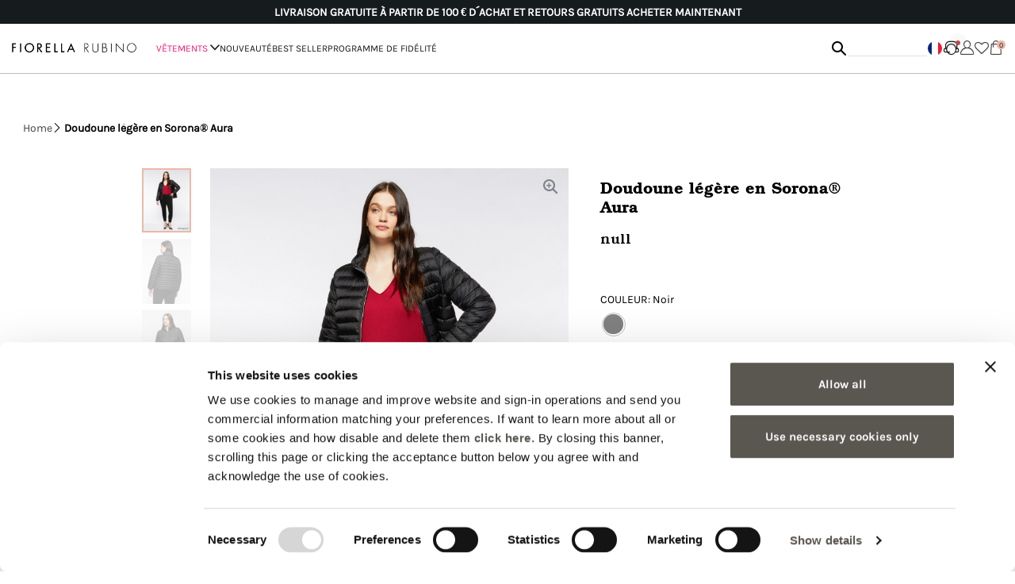

--- FILE ---
content_type: text/html;charset=UTF-8
request_url: https://www.fiorellarubino.com/fr_FR/doudoune-l%C3%A9g%C3%A8re-en-sorona%C2%AE-aura-F200T001057N033.html
body_size: 26507
content:
<!DOCTYPE html>
<html lang="fr">
<head>
<!--[if gt IE 9]><!-->
<script>//common/scripts.isml</script>
<script defer type="text/javascript" src="/on/demandware.static/Sites-fiorellarubino_global-Site/-/fr_FR/v1769013102543/js/main.js"></script>


    
        
            <script defer type="text/javascript" src="/on/demandware.static/Sites-fiorellarubino_global-Site/-/fr_FR/v1769013102543/js/productDetail.js"></script>
        
    


    
        
            <script defer type="text/javascript" src="/on/demandware.static/Sites-fiorellarubino_global-Site/-/fr_FR/v1769013102543/js/einsteinCarousel.js"></script>
        
    


    
        
            <script defer type="text/javascript" src="/on/demandware.static/Sites-fiorellarubino_global-Site/-/fr_FR/v1769013102543/js/klarnaOsm.js"></script>
        
    


    
        
            <script defer type="text/javascript" src="/on/demandware.static/Sites-fiorellarubino_global-Site/-/fr_FR/v1769013102543/js/storeLocatorModal.js"></script>
        
    


    
        
            <script defer type="text/javascript" src="/on/demandware.static/Sites-fiorellarubino_global-Site/-/fr_FR/v1769013102543/js/loginRegistration.js"></script>
        
    


    
        
            <script defer type="text/javascript" src="/on/demandware.static/Sites-fiorellarubino_global-Site/-/fr_FR/v1769013102543/js/contactUs.js"></script>
        
    


    
        
            <script defer type="text/javascript" src="/on/demandware.static/Sites-fiorellarubino_global-Site/-/fr_FR/v1769013102543/js/order.js"></script>
        
    








    <script async src="https://eu-library.klarnaservices.com/lib.js" data-client-id="6b6cbcd9-bd7b-5c56-b2f6-f03d8c6c15e7"></script>

<!--<![endif]-->
<meta charset=UTF-8>

<meta http-equiv="x-ua-compatible" content="ie=edge">

<meta name="viewport" content="width=device-width, initial-scale=1">




    <title>Doudoune légère en Sorona® Aura</title>


<meta name="description" content="Fiorella Rubino"/>
<meta name="keywords" content="Fiorella Rubino"/>



    
        <meta property="og:image" content="https://www.fiorellarubino.com/on/demandware.static/-/Sites-miroglio-master/default/dw0b2983c4/images/FIORELLA/F200T001057N033_16S_high-res.jpg">
    


<link rel="icon" type="image/png" href="/on/demandware.static/Sites-fiorellarubino_global-Site/-/default/dw3a8e002e/images/favicon-32.png" sizes="32x32" />
<link rel="icon" type="image/png" href="/on/demandware.static/Sites-fiorellarubino_global-Site/-/default/dwe32f0a1a/images/favicon-16.png" sizes="16x16" />

<link rel="stylesheet" href="/on/demandware.static/Sites-fiorellarubino_global-Site/-/fr_FR/v1769013102543/css/global.css" />

    <link rel="stylesheet" href="/on/demandware.static/Sites-fiorellarubino_global-Site/-/fr_FR/v1769013102543/css/product/detail.css"  />

    <link rel="stylesheet" href="/on/demandware.static/Sites-fiorellarubino_global-Site/-/fr_FR/v1769013102543/css/product/customChatScript.css"  />

    <link rel="stylesheet" href="/on/demandware.static/Sites-fiorellarubino_global-Site/-/fr_FR/v1769013102543/css/availabilityStore.css"  />

    <link rel="stylesheet" href="/on/demandware.static/Sites-fiorellarubino_global-Site/-/fr_FR/v1769013102543/css/productBadge.css"  />

    <link rel="stylesheet" href="/on/demandware.static/Sites-fiorellarubino_global-Site/-/fr_FR/v1769013102543/css/storeLocator.css"  />








<link rel="stylesheet" href="/on/demandware.static/Sites-fiorellarubino_global-Site/-/fr_FR/v1769013102543/css/skin/skin.css" />

<script defer id="sizebay-vfr-v4" src="https://static.sizebay.technology/1353/prescriptNewFiorella.js"></script>





<link rel="alternate" hreflang="it-IT" href="https://www.fiorellarubino.com/it_IT/piumino-light-weight-in-sorona%C2%AE-aura-F200T001057N033.html" />



<link rel="alternate" hreflang="fr-FR" href="https://www.fiorellarubino.com/fr_FR/doudoune-l%C3%A9g%C3%A8re-en-sorona%C2%AE-aura-F200T001057N033.html" />



<link rel="alternate" hreflang="de-DE" href="https://www.fiorellarubino.com/de_DE/light-weight-steppjacke-aus-sorona%C2%AE-aura-F200T001057N033.html" />



<link rel="alternate" hreflang="en-NL" href="https://www.fiorellarubino.com/en_NL/lightweight-sorona%C2%AE-aura-down-jacket-F200T001057N033.html" />



<link rel="alternate" hreflang="en-RO" href="https://www.fiorellarubino.com/en_RO/lightweight-sorona%C2%AE-aura-down-jacket-F200T001057N033.html" />



<link rel="alternate" hreflang="en-PL" href="https://www.fiorellarubino.com/en_PL/lightweight-sorona%C2%AE-aura-down-jacket-F200T001057N033.html" />



<link rel="alternate" hreflang="de-CH" href="https://www.fiorellarubino.com/de_CH/light-weight-steppjacke-aus-sorona%C2%AE-aura-F200T001057N033.html" />



<link rel="alternate" hreflang="en-BG" href="https://www.fiorellarubino.com/en_BG/lightweight-sorona%C2%AE-aura-down-jacket-F200T001057N033.html" />



<link rel="alternate" hreflang="en-CH" href="https://www.fiorellarubino.com/en_CH/lightweight-sorona%C2%AE-aura-down-jacket-F200T001057N033.html" />



<link rel="alternate" hreflang="en-BE" href="https://www.fiorellarubino.com/en_BE/lightweight-sorona%C2%AE-aura-down-jacket-F200T001057N033.html" />



<link rel="alternate" hreflang="en-HR" href="https://www.fiorellarubino.com/en_HR/lightweight-sorona%C2%AE-aura-down-jacket-F200T001057N033.html" />



<link rel="alternate" hreflang="it-CH" href="https://www.fiorellarubino.com/it_CH/piumino-light-weight-in-sorona%C2%AE-aura-F200T001057N033.html" />



<link rel="alternate" hreflang="en-DK" href="https://www.fiorellarubino.com/en_DK/lightweight-sorona%C2%AE-aura-down-jacket-F200T001057N033.html" />



<link rel="alternate" hreflang="en-HU" href="https://www.fiorellarubino.com/en_HU/lightweight-sorona%C2%AE-aura-down-jacket-F200T001057N033.html" />



<link rel="alternate" hreflang="de-AT" href="https://www.fiorellarubino.com/de_AT/light-weight-steppjacke-aus-sorona%C2%AE-aura-F200T001057N033.html" />



<link rel="alternate" hreflang="en-GR" href="https://www.fiorellarubino.com/en_GR/lightweight-sorona%C2%AE-aura-down-jacket-F200T001057N033.html" />



<link rel="alternate" hreflang="es-ES" href="https://www.fiorellarubino.com/es_ES/plum%C3%ADfero-light-weight-en-sorona%C2%AE-aura-F200T001057N033.html" />



<link rel="alternate" hreflang="en-SE" href="https://www.fiorellarubino.com/en_SE/lightweight-sorona%C2%AE-aura-down-jacket-F200T001057N033.html" />



<link rel="alternate" hreflang="fr-CH" href="https://www.fiorellarubino.com/fr_CH/doudoune-l%C3%A9g%C3%A8re-en-sorona%C2%AE-aura-F200T001057N033.html" />



<link rel="alternate" hreflang="fr-BE" href="https://www.fiorellarubino.com/fr_BE/doudoune-l%C3%A9g%C3%A8re-en-sorona%C2%AE-aura-F200T001057N033.html" />




<meta name="robots" content="index,follow" />


    <!-- Live Story Main Script -->
    <script type="text/javascript">(function(d,w,s,u,y,z) { y=d.createElement(s);
        z=d.getElementsByTagName(s)[0]; y.src=u; y.type="text/javascript"; y.async=1; z.parentNode.insertBefore(y,z);
        })(document,window,"script","https://assets.livestory.io/dist/livestory-fiorellarubino.min.js");
    </script>
    <script type="text/javascript">
        window.LS_CONTROLLER_URL = "https://www.fiorellarubino.com/on/demandware.store/Sites-fiorellarubino_global-Site/fr_FR/Livestory-Parse";
    </script>



<link rel="canonical" href="/fr_FR/doudoune-l%C3%A9g%C3%A8re-en-sorona%C2%AE-aura-F200T001057N033.html"/>

<script type="text/javascript">//<!--
/* <![CDATA[ (head-active_data.js) */
var dw = (window.dw || {});
dw.ac = {
    _analytics: null,
    _events: [],
    _category: "",
    _searchData: "",
    _anact: "",
    _anact_nohit_tag: "",
    _analytics_enabled: "true",
    _timeZone: "Europe/Rome",
    _capture: function(configs) {
        if (Object.prototype.toString.call(configs) === "[object Array]") {
            configs.forEach(captureObject);
            return;
        }
        dw.ac._events.push(configs);
    },
	capture: function() { 
		dw.ac._capture(arguments);
		// send to CQ as well:
		if (window.CQuotient) {
			window.CQuotient.trackEventsFromAC(arguments);
		}
	},
    EV_PRD_SEARCHHIT: "searchhit",
    EV_PRD_DETAIL: "detail",
    EV_PRD_RECOMMENDATION: "recommendation",
    EV_PRD_SETPRODUCT: "setproduct",
    applyContext: function(context) {
        if (typeof context === "object" && context.hasOwnProperty("category")) {
        	dw.ac._category = context.category;
        }
        if (typeof context === "object" && context.hasOwnProperty("searchData")) {
        	dw.ac._searchData = context.searchData;
        }
    },
    setDWAnalytics: function(analytics) {
        dw.ac._analytics = analytics;
    },
    eventsIsEmpty: function() {
        return 0 == dw.ac._events.length;
    }
};
/* ]]> */
// -->
</script>
<script type="text/javascript">//<!--
/* <![CDATA[ (head-cquotient.js) */
var CQuotient = window.CQuotient = {};
CQuotient.clientId = 'bbqq-fiorellarubino_global';
CQuotient.realm = 'BBQQ';
CQuotient.siteId = 'fiorellarubino_global';
CQuotient.instanceType = 'prd';
CQuotient.locale = 'fr_FR';
CQuotient.fbPixelId = '__UNKNOWN__';
CQuotient.activities = [];
CQuotient.cqcid='';
CQuotient.cquid='';
CQuotient.cqeid='';
CQuotient.cqlid='';
CQuotient.apiHost='api.cquotient.com';
/* Turn this on to test against Staging Einstein */
/* CQuotient.useTest= true; */
CQuotient.useTest = ('true' === 'false');
CQuotient.initFromCookies = function () {
	var ca = document.cookie.split(';');
	for(var i=0;i < ca.length;i++) {
	  var c = ca[i];
	  while (c.charAt(0)==' ') c = c.substring(1,c.length);
	  if (c.indexOf('cqcid=') == 0) {
		CQuotient.cqcid=c.substring('cqcid='.length,c.length);
	  } else if (c.indexOf('cquid=') == 0) {
		  var value = c.substring('cquid='.length,c.length);
		  if (value) {
		  	var split_value = value.split("|", 3);
		  	if (split_value.length > 0) {
			  CQuotient.cquid=split_value[0];
		  	}
		  	if (split_value.length > 1) {
			  CQuotient.cqeid=split_value[1];
		  	}
		  	if (split_value.length > 2) {
			  CQuotient.cqlid=split_value[2];
		  	}
		  }
	  }
	}
}
CQuotient.getCQCookieId = function () {
	if(window.CQuotient.cqcid == '')
		window.CQuotient.initFromCookies();
	return window.CQuotient.cqcid;
};
CQuotient.getCQUserId = function () {
	if(window.CQuotient.cquid == '')
		window.CQuotient.initFromCookies();
	return window.CQuotient.cquid;
};
CQuotient.getCQHashedEmail = function () {
	if(window.CQuotient.cqeid == '')
		window.CQuotient.initFromCookies();
	return window.CQuotient.cqeid;
};
CQuotient.getCQHashedLogin = function () {
	if(window.CQuotient.cqlid == '')
		window.CQuotient.initFromCookies();
	return window.CQuotient.cqlid;
};
CQuotient.trackEventsFromAC = function (/* Object or Array */ events) {
try {
	if (Object.prototype.toString.call(events) === "[object Array]") {
		events.forEach(_trackASingleCQEvent);
	} else {
		CQuotient._trackASingleCQEvent(events);
	}
} catch(err) {}
};
CQuotient._trackASingleCQEvent = function ( /* Object */ event) {
	if (event && event.id) {
		if (event.type === dw.ac.EV_PRD_DETAIL) {
			CQuotient.trackViewProduct( {id:'', alt_id: event.id, type: 'raw_sku'} );
		} // not handling the other dw.ac.* events currently
	}
};
CQuotient.trackViewProduct = function(/* Object */ cqParamData){
	var cq_params = {};
	cq_params.cookieId = CQuotient.getCQCookieId();
	cq_params.userId = CQuotient.getCQUserId();
	cq_params.emailId = CQuotient.getCQHashedEmail();
	cq_params.loginId = CQuotient.getCQHashedLogin();
	cq_params.product = cqParamData.product;
	cq_params.realm = cqParamData.realm;
	cq_params.siteId = cqParamData.siteId;
	cq_params.instanceType = cqParamData.instanceType;
	cq_params.locale = CQuotient.locale;
	
	if(CQuotient.sendActivity) {
		CQuotient.sendActivity(CQuotient.clientId, 'viewProduct', cq_params);
	} else {
		CQuotient.activities.push({activityType: 'viewProduct', parameters: cq_params});
	}
};
/* ]]> */
// -->
</script>


   <script type="application/ld+json">
        {"@context":"http://schema.org/","@type":"Product","name":"Doudoune légère en Sorona® Aura","description":null,"mpn":"F200T001057N033","sku":"F200T001057N033","brand":{"@type":"Thing","name":"Fiorella Rubino"},"image":[null,null,null,null,null],"offers":{"url":{},"@type":"Offer","priceCurrency":null,"availability":"http://schema.org/OutOfStock"}}
    </script>


</head>
<body>



<div class="gtmContainer">
<div class="gtmSetup" data-gtm-setup="{&quot;event&quot;:&quot;wSetup&quot;,&quot;loadingTime&quot;:&quot;&quot;,&quot;type&quot;:&quot;landing_product&quot;,&quot;channel&quot;:&quot;store&quot;,&quot;shopCategory&quot;:&quot;product&quot;,&quot;productAvailability&quot;:&quot;out_of_stock&quot;,&quot;stockAvailability&quot;:&quot;out_of_stock&quot;,&quot;sizeAvailability&quot;:&quot;37 (42 FR)_39 (44 FR)_41 (46 FR)_43 (48 FR)_45 (50 FR)_47 (52 FR)_49 (54 FR)&quot;,&quot;productPromo&quot;:&quot;no_sale&quot;,&quot;nr_item_available&quot;:&quot;0/7&quot;,&quot;country&quot;:&quot;fr&quot;,&quot;language&quot;:&quot;fr&quot;,&quot;currency&quot;:&quot;EUR&quot;,&quot;site_initiative&quot;:null,&quot;brand&quot;:&quot;fiorellarubino&quot;,&quot;ambiente&quot;:&quot;prod&quot;,&quot;loginStatus&quot;:&quot;not_logged&quot;,&quot;userID&quot;:&quot;not_logged&quot;,&quot;userIDsalesforce&quot;:&quot;not_logged&quot;,&quot;userGroup&quot;:&quot;no_store&quot;,&quot;login_type&quot;:&quot;not_logged&quot;,&quot;email&quot;:&quot;&quot;,&quot;GiftCard_balance&quot;:&quot;not_logged&quot;,&quot;cartTotalItems&quot;:&quot;0&quot;,&quot;cartTotalValue&quot;:&quot;0.00&quot;,&quot;wishlistTotalItems&quot;:&quot;0&quot;,&quot;wishlistTotalValue&quot;:&quot;0.00&quot;,&quot;Fidelity_balance&quot;:&quot;not_logged&quot;,&quot;voucherType&quot;:&quot;not_logged&quot;,&quot;voucherItems&quot;:&quot;not_logged&quot;,&quot;voucherList&quot;:&quot;not_logged&quot;,&quot;loyaltyLevel&quot;:&quot;not_logged&quot;,&quot;fidelity_point_next_level&quot;:&quot;not_logged&quot;,&quot;loyalty_next_level&quot;:&quot;not_logged&quot;,&quot;collection&quot;:&quot;&quot;,&quot;fidelity_point&quot;:&quot;not_logged&quot;,&quot;first_name&quot;:&quot;&quot;,&quot;last_name&quot;:&quot;&quot;,&quot;checkout_email&quot;:&quot;&quot;,&quot;checkout_first_name&quot;:&quot;&quot;,&quot;checkout_last_name&quot;:&quot;&quot;,&quot;checkout_phone_number&quot;:&quot;&quot;,&quot;persistent_login&quot;:&quot;not_logged&quot;}"></div>
<div class="gtmCurrencyCode" data-gtm-currency="EUR"></div>
<script>
window.dataLayer = window.dataLayer || [];
var dataLayerObj = {};
dataLayerObj.event = 'wSetup';
dataLayerObj.loadingTime = '';
dataLayerObj.type = 'landing_product';
dataLayerObj.channel = 'store';
dataLayerObj.shopCategory = 'product';
if ('null' != 'null') {
dataLayerObj.firstLevelCategory = 'null';
}
if ('null' != 'null') {
dataLayerObj.secondLevelCategory = 'null';
}
if ('null' != 'null') {
dataLayerObj.thirdLevelCategory = 'null';
}
dataLayerObj.country = 'fr';
dataLayerObj.language = 'fr';
dataLayerObj.currency = 'EUR';
dataLayerObj.brand = 'fiorellarubino';
dataLayerObj.ambiente = 'prod';
dataLayerObj.loginStatus = 'not_logged';
dataLayerObj.userID = 'not_logged';
dataLayerObj.userIDsalesforce = 'not_logged';
dataLayerObj.userGroup = 'no_store';
dataLayerObj.login_type = 'not_logged';
dataLayerObj.email = '';
dataLayerObj.GiftCard_balance = 'not_logged';
dataLayerObj.cartTotalItems = '0';
dataLayerObj.cartTotalValue = '0.00';
dataLayerObj.wishlistTotalItems = '0';
dataLayerObj.wishlistTotalValue = '0.00';
dataLayerObj.Fidelity_balance = 'not_logged';
dataLayerObj.voucherType = 'not_logged';
dataLayerObj.voucherItems = 'not_logged';
dataLayerObj.voucherList = 'not_logged';
dataLayerObj.loyaltyLevel = 'not_logged';
dataLayerObj.fidelity_point = 'not_logged';
dataLayerObj.fidelity_point_next_level = 'not_logged';
dataLayerObj.loyalty_next_level = 'not_logged';
dataLayerObj.collection = '';
dataLayerObj.site_initiative = 'null';
dataLayerObj.user_info = {
'checkout_email': '',
'checkout_phone_number': '',
'checkout_first_name': '',
'checkout_last_name': '',
'first_name': '',
'last_name': ''
}
dataLayerObj.persistent_login = dataLayerObj.login_type != 'not_logged' ? 'yes' : 'not_logged';
if (window.matchMedia("(orientation: portrait)").matches) {
dataLayerObj.orientation = "portrait";
} else {
dataLayerObj.orientation = "landscape";
}
// add PLP data if available
if ('null' != 'null') {
dataLayerObj.nr_items = 'null';
}
// add PDP data if available
if ('out_of_stock' != 'null') {
dataLayerObj.productAvailability = 'out_of_stock';
}
if ('out_of_stock' != 'null') {
dataLayerObj.stockAvailability = 'out_of_stock';
}
if ('37 (42 FR)_39 (44 FR)_41 (46 FR)_43 (48 FR)_45 (50 FR)_47 (52 FR)_49 (54 FR)' != 'null') {
dataLayerObj.sizeAvailability = '37 (42 FR)_39 (44 FR)_41 (46 FR)_43 (48 FR)_45 (50 FR)_47 (52 FR)_49 (54 FR)';
}
if ('no_sale' != 'null') {
dataLayerObj.productPromo = 'no_sale';
dataLayerObj.nr_item_available = '0/7';
}
window.dataLayer.push(dataLayerObj);
function loaded() {
var pageLoadTime = (window.performance.timing.domContentLoadedEventEnd - window.performance.timing.navigationStart) / 1000.0;
if (window.dataLayer.length) {
for (var i = 0; i < window.dataLayer.length; i++) {
if (window.dataLayer[i].event == 'wSetup') {
window.dataLayer[i].loadingTime = pageLoadTime;
}
}
}
}
window.addEventListener('load', function(){
setTimeout(function () {
loaded()
}, 0)
});
</script>
</div>


<!-- Google Tag Manager -->
<script>(function(w,d,s,l,i){w[l]=w[l]||[];w[l].push({'gtm.start':
new Date().getTime(),event:'gtm.js'});var f=d.getElementsByTagName(s)[0],
j=d.createElement(s),dl=l!='dataLayer'?'&l='+l:'';j.async=true;j.src=
'https://www.googletagmanager.com/gtm.js?id='+i+dl;f.parentNode.insertBefore(j,f);
})(window,document,'script','dataLayer','GTM-PHCS7NV');</script>
<!-- End Google Tag Manager -->
<!-- Google Tag Manager (noscript) -->
<noscript><iframe src="https://www.googletagmanager.com/ns.html?id=GTM-PHCS7NV"
height="0" width="0" style="display:none;visibility:hidden"></iframe></noscript>
<!-- End Google Tag Manager (noscript) -->


<div class="page" data-action="Product-Show" data-querystring="pid=F200T001057N033" >
<header id="pageHeader">
    <a href="#maincontent" class="skip" aria-label="Skip to main content">Skip to main content</a>
<a href="#footercontent" class="skip" aria-label="Skip to footer content">Skip to footer content</a>

    <div class="header-banner slide-up d-none">
        <div class="container">
            <div>
                <div class="content">
                    
	 


	






<div class="void ">
<div class="void ">
<div class="header-promotion js-value-proposition-rotate">


<p><b>LIVRAISON GRATUITE À PARTIR DE 100 € D´ACHAT ET RETOURS GRATUITS</b><a href="https://www.fiorellarubino.com/fr_FR/apparel"> ACHETER MAINTENANT</a></p>


</div></div>
</div>


 
	
                </div>
            </div>
        </div>
    </div>
    
    <nav role="navigation">
        <div class="nav-background">
            <div class="header container">
                <div class="d-flex align-items-center w-100 justify-content-between">
                    <button class="navbar-toggler d-md-none" type="button" aria-controls="sg-navbar-collapse" aria-expanded="false" aria-label="Toggle navigation">
                        <i class="icon-menu"></i><span class="d-none">Menu</span>
                    </button>

                    <div class="main-logo">
                        <a class="logo-home" href="/fr_FR" title="Fiorella Rubino Page d&rsquo;accueil">
                            
                            <img class="img-fluid" src="/on/demandware.static/Sites-fiorellarubino_global-Site/-/default/dw8a42b883/images/logo-pinned.png" alt="Fiorella Rubino" />
                        </a>
                    </div>

                    <div class="navbar-header w-100">
                        <div class="main-menu navbar-toggleable-sm menu-toggleable-left multilevel-dropdown d-none d-md-block" id="sg-navbar-collapse">
                            


<div class="navbar navbar-expand-md bg-inverse">
    
    <div class="close-menu clearfix d-lg-none">
        <div class="back">
            <button role="button" aria-label="Back to previous menu">
                <i class="icon-chevron-left"></i>
            </button>
        </div>

        <div class="close-button">
            <button role="button" aria-label="Close Menu">
                <i class="icon-close"></i>
            </button>
        </div>

        <div class="main-logo-mobile">
            <a class="logo-home" href="/fr_FR" title="Fiorella Rubino Page d&rsquo;accueil">
                <img class="img-fluid" src="/on/demandware.static/Sites-fiorellarubino_global-Site/-/default/dw8a42b883/images/logo-pinned.png" alt="Fiorella Rubino" />
            </a>
        </div>
    </div>

    <div class="menu-group" role="navigation">
        <ul class="nav navbar-nav d-md-none" role="menu">

            
    <li class="nav-item  wishlist" role="menuitem">
        <a href="https://www.fiorellarubino.com/fr_FR/wishlist" class="nav-link">
            <i class="fa fa-heart" aria-hidden="true"></i>
            <span class="user-message">Liste de souhaits</span>
        </a>
    </li>
    <li class="nav-item account" role="menuitem">
        <a href="https://www.fiorellarubino.com/on/demandware.store/Sites-fiorellarubino_global-Site/fr_FR/Login-Show" class="nav-link not-logged">
            <i class="icon-account-new" aria-hidden="true"></i>
            <span class="user-message">acc&eacute;der | enregistrez-vous</span>
        </a>
    </li>



            
                
                    
                        <li class="nav-item dropdown" role="presentation">
                            <div class="containerForBack">
                                <span class="triggerBack">
                                    <i class="icon-chevron-left"></i>
                                </span>
                                <a href="/fr_FR/v%C3%AAtements" id="abbigliamento" class="nav-link dropdown-toggle" role="button" data-toggle="dropdown" aria-haspopup="true" aria-expanded="false" tabindex="0">

                                    
                                        <span style="color:#ef1c72">V&ecirc;tements</span>
                                    
                                    <i class="icon-chevron-right"></i>
                                </a>
                            </div>
                            
                            
                            
                            <ul class="dropdown-menu" role="menu" aria-hidden="true" aria-label="abbigliamento">
    
        
            
                <li class="dropdown-item" role="presentation">
                    <a href="https://www.fiorellarubino.com/fr_FR/v%C3%AAtements" id="vedi-tutto-abbigliamento" role="menuitem" class="dropdown-link" tabindex="-1">Voir tout</a>
                </li>
            
        
            
                <li class="dropdown-item dropdown" role="presentation">
                    <div class="containerForBack">
                        <span class="triggerBack">
                            <i class="icon-chevron-left"></i>
                            <span>V&ecirc;tements</span>
                        </span>
                        <a href="/fr_FR/v%C3%AAtements/tricots" id="maglie-felpe" class="dropdown-link dropdown-toggle" role="button" data-toggle="dropdown" aria-haspopup="true" aria-expanded="false" tabindex="0">
                            Maille et Sweats
                            <i class="icon-chevron-right"></i>
                        </a>
                    </div>

                    

                    <ul class="dropdown-menu" role="menu" aria-hidden="true" aria-label="abbigliamento">
    
        
            
                <li class="dropdown-item" role="presentation">
                    <a href="https://www.fiorellarubino.com/fr_FR/v%C3%AAtements/tricots" id="vedi-tutto-maglie" role="menuitem" class="dropdown-link" tabindex="-1">Voir tout</a>
                </li>
            
        
            
                <li class="dropdown-item" role="presentation">
                    <a href="/fr_FR/v%C3%AAtements/tricots/pulls-et-gilets" id="maglie-e-maglioni" role="menuitem" class="dropdown-link" tabindex="-1">Sweats et Pulls</a>
                </li>
            
        
            
                <li class="dropdown-item" role="presentation">
                    <a href="/fr_FR/v%C3%AAtements/tricots/cardigan" id="cardigan" role="menuitem" class="dropdown-link" tabindex="-1">Cardigans</a>
                </li>
            
        
            
                <li class="dropdown-item" role="presentation">
                    <a href="/fr_FR/v%C3%AAtements/tricots/sweat-shirts" id="felpe" role="menuitem" class="dropdown-link" tabindex="-1">Sweatshirts</a>
                </li>
            
        
            
                <li class="dropdown-item" role="presentation">
                    <a href="/fr_FR/v%C3%AAtements/tricots/mailles-a-col-roule" id="maglie-collo-alto" role="menuitem" class="dropdown-link" tabindex="-1">Pulls &agrave; col roul&eacute;</a>
                </li>
            
        

        <div class="submenu-fullWidth">
            
    
        <div class="submenu-fullWidth-singleContainer">
            <a href="https://www.fiorellarubino.com/fr_FR/v%C3%AAtements/doudounes-et-manteaux-matelass%C3%A9es" id="focus-abbigliamento-img1" class="numberOfEl-2">
                <img class="img-cover" src="/on/demandware.static/-/Sites-fiorellarubino/default/dw526a99ad/main-menu/2026/01/piumini-DD.jpg" alt="focus-abbigliamento-img1" />
                <div class="submenu-fullWidth-banner">
                    <span>
                        <h5>Doudounes</h5>
                    </span>
                </div>
            </a>
        </div>
    
        <div class="submenu-fullWidth-singleContainer">
            <a href="https://www.fiorellarubino.com/fr_FR/v%C3%AAtements/tricots" id="focus-abbigliamento-img2" class="numberOfEl-2">
                <img class="img-cover" src="/on/demandware.static/-/Sites-fiorellarubino/default/dw5042c85b/main-menu/2026/01/maglie_DD.jpg" alt="focus-abbigliamento-img2" />
                <div class="submenu-fullWidth-banner">
                    <span>
                        <h5>Maille et Sweats</h5>
                    </span>
                </div>
            </a>
        </div>
    


        </div>
    
</ul>
                </li>
            
        
            
                <li class="dropdown-item dropdown" role="presentation">
                    <div class="containerForBack">
                        <span class="triggerBack">
                            <i class="icon-chevron-left"></i>
                            <span>V&ecirc;tements</span>
                        </span>
                        <a href="/fr_FR/v%C3%AAtements/pantalons" id="pantaloni" class="dropdown-link dropdown-toggle" role="button" data-toggle="dropdown" aria-haspopup="true" aria-expanded="false" tabindex="0">
                            Pantalons
                            <i class="icon-chevron-right"></i>
                        </a>
                    </div>

                    

                    <ul class="dropdown-menu" role="menu" aria-hidden="true" aria-label="abbigliamento">
    
        
            
                <li class="dropdown-item" role="presentation">
                    <a href="/fr_FR/v%C3%AAtements/pantalons/pantalons-skinny" id="pantaloni-skinny" role="menuitem" class="dropdown-link" tabindex="-1">Slim &amp; Skinny Fit</a>
                </li>
            
        
            
                <li class="dropdown-item" role="presentation">
                    <a href="/fr_FR/v%C3%AAtements/pantalons/pantalons-chino" id="pantaloni-chino-new-york" role="menuitem" class="dropdown-link" tabindex="-1">Regular &amp; Chino Pantalons</a>
                </li>
            
        
            
                <li class="dropdown-item" role="presentation">
                    <a href="/fr_FR/v%C3%AAtements/pantalons/pantalons-wide" id="pantaloni-wide" role="menuitem" class="dropdown-link" tabindex="-1">Pantalons Wide, Palazzo &amp; Balloon</a>
                </li>
            
        
            
                <li class="dropdown-item" role="presentation">
                    <a href="/fr_FR/v%C3%AAtements/pantalons/pantalons-%C3%A9vas%C3%A9s" id="pantaloni-flare" role="menuitem" class="dropdown-link" tabindex="-1">Pantalons Flare &amp; Bootcut</a>
                </li>
            
        
            
                <li class="dropdown-item" role="presentation">
                    <a href="/fr_FR/v%C3%AAtements/pantalons/joggers" id="joggers" role="menuitem" class="dropdown-link" tabindex="-1">Pantalons Joggers &amp; Casual</a>
                </li>
            
        
            
                <li class="dropdown-item" role="presentation">
                    <a href="/fr_FR/v%C3%AAtements/pantalons/pantalons-coup%C3%A9s" id="pantaloni-cropped" role="menuitem" class="dropdown-link" tabindex="-1">Pantalons Cropped &amp; Carrot Fit</a>
                </li>
            
        

        <div class="submenu-fullWidth">
            
    
        <div class="submenu-fullWidth-singleContainer">
            <a href="https://www.fiorellarubino.com/fr_FR/v%C3%AAtements/doudounes-et-manteaux-matelass%C3%A9es" id="focus-abbigliamento-img1" class="numberOfEl-2">
                <img class="img-cover" src="/on/demandware.static/-/Sites-fiorellarubino/default/dw526a99ad/main-menu/2026/01/piumini-DD.jpg" alt="focus-abbigliamento-img1" />
                <div class="submenu-fullWidth-banner">
                    <span>
                        <h5>Doudounes</h5>
                    </span>
                </div>
            </a>
        </div>
    
        <div class="submenu-fullWidth-singleContainer">
            <a href="https://www.fiorellarubino.com/fr_FR/v%C3%AAtements/tricots" id="focus-abbigliamento-img2" class="numberOfEl-2">
                <img class="img-cover" src="/on/demandware.static/-/Sites-fiorellarubino/default/dw5042c85b/main-menu/2026/01/maglie_DD.jpg" alt="focus-abbigliamento-img2" />
                <div class="submenu-fullWidth-banner">
                    <span>
                        <h5>Maille et Sweats</h5>
                    </span>
                </div>
            </a>
        </div>
    


        </div>
    
</ul>
                </li>
            
        
            
                <li class="dropdown-item dropdown" role="presentation">
                    <div class="containerForBack">
                        <span class="triggerBack">
                            <i class="icon-chevron-left"></i>
                            <span>V&ecirc;tements</span>
                        </span>
                        <a href="/fr_FR/v%C3%AAtements/doudounes-et-manteaux-matelass%C3%A9es" id="piumini-e-imbottiti" class="dropdown-link dropdown-toggle" role="button" data-toggle="dropdown" aria-haspopup="true" aria-expanded="false" tabindex="0">
                            Doudounes et Vestes Matelass&eacute;es
                            <i class="icon-chevron-right"></i>
                        </a>
                    </div>

                    

                    <ul class="dropdown-menu" role="menu" aria-hidden="true" aria-label="abbigliamento">
    
        
            
                <li class="dropdown-item" role="presentation">
                    <a href="/fr_FR/v%C3%AAtements/doudounes-et-vestes-matelass%C3%A9es/doudounes-courtes" id="piumini-corti" role="menuitem" class="dropdown-link" tabindex="-1">Short down jackets</a>
                </li>
            
        
            
                <li class="dropdown-item" role="presentation">
                    <a href="/fr_FR/v%C3%AAtements/doudounes-et-vestes-matelass%C3%A9es/doudounes-longues" id="piumini lunghi" role="menuitem" class="dropdown-link" tabindex="-1">Doudoune Longues</a>
                </li>
            
        

        <div class="submenu-fullWidth">
            
    
        <div class="submenu-fullWidth-singleContainer">
            <a href="https://www.fiorellarubino.com/fr_FR/v%C3%AAtements/doudounes-et-manteaux-matelass%C3%A9es" id="focus-abbigliamento-img1" class="numberOfEl-2">
                <img class="img-cover" src="/on/demandware.static/-/Sites-fiorellarubino/default/dw526a99ad/main-menu/2026/01/piumini-DD.jpg" alt="focus-abbigliamento-img1" />
                <div class="submenu-fullWidth-banner">
                    <span>
                        <h5>Doudounes</h5>
                    </span>
                </div>
            </a>
        </div>
    
        <div class="submenu-fullWidth-singleContainer">
            <a href="https://www.fiorellarubino.com/fr_FR/v%C3%AAtements/tricots" id="focus-abbigliamento-img2" class="numberOfEl-2">
                <img class="img-cover" src="/on/demandware.static/-/Sites-fiorellarubino/default/dw5042c85b/main-menu/2026/01/maglie_DD.jpg" alt="focus-abbigliamento-img2" />
                <div class="submenu-fullWidth-banner">
                    <span>
                        <h5>Maille et Sweats</h5>
                    </span>
                </div>
            </a>
        </div>
    


        </div>
    
</ul>
                </li>
            
        
            
                <li class="dropdown-item dropdown" role="presentation">
                    <div class="containerForBack">
                        <span class="triggerBack">
                            <i class="icon-chevron-left"></i>
                            <span>V&ecirc;tements</span>
                        </span>
                        <a href="/fr_FR/vetements/manteaux-et-blousons" id="cappotti-e-giubbotti" class="dropdown-link dropdown-toggle" role="button" data-toggle="dropdown" aria-haspopup="true" aria-expanded="false" tabindex="0">
                            Manteaux et Blousons
                            <i class="icon-chevron-right"></i>
                        </a>
                    </div>

                    

                    <ul class="dropdown-menu" role="menu" aria-hidden="true" aria-label="abbigliamento">
    
        
            
                <li class="dropdown-item" role="presentation">
                    <a href="https://www.fiorellarubino.com/fr_FR/vetements/manteaux-et-blousons" id="vedi-tutto-cappotti" role="menuitem" class="dropdown-link" tabindex="-1">Voir tout</a>
                </li>
            
        
            
                <li class="dropdown-item" role="presentation">
                    <a href="/fr_FR/v%C3%AAtements/doudounes-et-manteaux-matelass%C3%A9es/manteaux" id="cappotti" role="menuitem" class="dropdown-link" tabindex="-1">Manteaux</a>
                </li>
            
        
            
                <li class="dropdown-item" role="presentation">
                    <a href="/fr_FR/v%C3%AAtements/doudounes-et-manteaux-matelass%C3%A9es/vestes-et-bombardiers" id="giubbotti-e-bomber" role="menuitem" class="dropdown-link" tabindex="-1">Blousons</a>
                </li>
            
        
            
                <li class="dropdown-item" role="presentation">
                    <a href="/fr_FR/v%C3%AAtements/manteaux-et-blousons/trench-coat" id="trench" role="menuitem" class="dropdown-link" tabindex="-1">Trench coats</a>
                </li>
            
        

        <div class="submenu-fullWidth">
            
    
        <div class="submenu-fullWidth-singleContainer">
            <a href="https://www.fiorellarubino.com/fr_FR/v%C3%AAtements/doudounes-et-manteaux-matelass%C3%A9es" id="focus-abbigliamento-img1" class="numberOfEl-2">
                <img class="img-cover" src="/on/demandware.static/-/Sites-fiorellarubino/default/dw526a99ad/main-menu/2026/01/piumini-DD.jpg" alt="focus-abbigliamento-img1" />
                <div class="submenu-fullWidth-banner">
                    <span>
                        <h5>Doudounes</h5>
                    </span>
                </div>
            </a>
        </div>
    
        <div class="submenu-fullWidth-singleContainer">
            <a href="https://www.fiorellarubino.com/fr_FR/v%C3%AAtements/tricots" id="focus-abbigliamento-img2" class="numberOfEl-2">
                <img class="img-cover" src="/on/demandware.static/-/Sites-fiorellarubino/default/dw5042c85b/main-menu/2026/01/maglie_DD.jpg" alt="focus-abbigliamento-img2" />
                <div class="submenu-fullWidth-banner">
                    <span>
                        <h5>Maille et Sweats</h5>
                    </span>
                </div>
            </a>
        </div>
    


        </div>
    
</ul>
                </li>
            
        
            
                <li class="dropdown-item dropdown" role="presentation">
                    <div class="containerForBack">
                        <span class="triggerBack">
                            <i class="icon-chevron-left"></i>
                            <span>V&ecirc;tements</span>
                        </span>
                        <a href="/fr_FR/v%C3%AAtements/chemises-et-blouses" id="camicie-e-bluse" class="dropdown-link dropdown-toggle" role="button" data-toggle="dropdown" aria-haspopup="true" aria-expanded="false" tabindex="0">
                            Chemises et Blouses
                            <i class="icon-chevron-right"></i>
                        </a>
                    </div>

                    

                    <ul class="dropdown-menu" role="menu" aria-hidden="true" aria-label="abbigliamento">
    
        
            
                <li class="dropdown-item" role="presentation">
                    <a href="/fr_FR/v%C3%AAtements/chemises-et-blouses/blouses" id="bluse" role="menuitem" class="dropdown-link" tabindex="-1">Blouses</a>
                </li>
            
        
            
                <li class="dropdown-item" role="presentation">
                    <a href="/fr_FR/v%C3%AAtements/chemises-et-blouses/chemises" id="camicie" role="menuitem" class="dropdown-link" tabindex="-1">Chemises</a>
                </li>
            
        

        <div class="submenu-fullWidth">
            
    
        <div class="submenu-fullWidth-singleContainer">
            <a href="https://www.fiorellarubino.com/fr_FR/v%C3%AAtements/doudounes-et-manteaux-matelass%C3%A9es" id="focus-abbigliamento-img1" class="numberOfEl-2">
                <img class="img-cover" src="/on/demandware.static/-/Sites-fiorellarubino/default/dw526a99ad/main-menu/2026/01/piumini-DD.jpg" alt="focus-abbigliamento-img1" />
                <div class="submenu-fullWidth-banner">
                    <span>
                        <h5>Doudounes</h5>
                    </span>
                </div>
            </a>
        </div>
    
        <div class="submenu-fullWidth-singleContainer">
            <a href="https://www.fiorellarubino.com/fr_FR/v%C3%AAtements/tricots" id="focus-abbigliamento-img2" class="numberOfEl-2">
                <img class="img-cover" src="/on/demandware.static/-/Sites-fiorellarubino/default/dw5042c85b/main-menu/2026/01/maglie_DD.jpg" alt="focus-abbigliamento-img2" />
                <div class="submenu-fullWidth-banner">
                    <span>
                        <h5>Maille et Sweats</h5>
                    </span>
                </div>
            </a>
        </div>
    


        </div>
    
</ul>
                </li>
            
        
            
                <li class="dropdown-item dropdown" role="presentation">
                    <div class="containerForBack">
                        <span class="triggerBack">
                            <i class="icon-chevron-left"></i>
                            <span>V&ecirc;tements</span>
                        </span>
                        <a href="/fr_FR/v%C3%AAtements/jeans" id="jeans" class="dropdown-link dropdown-toggle" role="button" data-toggle="dropdown" aria-haspopup="true" aria-expanded="false" tabindex="0">
                            Jeans
                            <i class="icon-chevron-right"></i>
                        </a>
                    </div>

                    

                    <ul class="dropdown-menu" role="menu" aria-hidden="true" aria-label="abbigliamento">
    
        
            
                <li class="dropdown-item" role="presentation">
                    <a href="https://www.fiorellarubino.com/fr_FR/v%C3%AAtements/jeans" id="vedi-tutto-jeans" role="menuitem" class="dropdown-link" tabindex="-1">Voir tout</a>
                </li>
            
        
            
                <li class="dropdown-item" role="presentation">
                    <a href="/fr_FR/v%C3%AAtements/jeans/jeans-skinny" id="jeans-skinny" role="menuitem" class="dropdown-link" tabindex="-1">Jeans Skinny</a>
                </li>
            
        
            
                <li class="dropdown-item" role="presentation">
                    <a href="/fr_FR/v%C3%AAtements/jeans/flare-%26-bootcut" id="jeans-flare" role="menuitem" class="dropdown-link" tabindex="-1">Flare &amp; Bootcut</a>
                </li>
            
        
            
                <li class="dropdown-item" role="presentation">
                    <a href="/fr_FR/v%C3%AAtements/jeans/jeans-balloon" id="jeans-balloon" role="menuitem" class="dropdown-link" tabindex="-1">Wide &amp; Balloon</a>
                </li>
            
        
            
                <li class="dropdown-item" role="presentation">
                    <a href="/fr_FR/v%C3%AAtements/jeans/iconiques" id="fit-iconici" role="menuitem" class="dropdown-link" tabindex="-1">Iconiques</a>
                </li>
            
        

        <div class="submenu-fullWidth">
            
    
        <div class="submenu-fullWidth-singleContainer">
            <a href="https://www.fiorellarubino.com/fr_FR/v%C3%AAtements/doudounes-et-manteaux-matelass%C3%A9es" id="focus-abbigliamento-img1" class="numberOfEl-2">
                <img class="img-cover" src="/on/demandware.static/-/Sites-fiorellarubino/default/dw526a99ad/main-menu/2026/01/piumini-DD.jpg" alt="focus-abbigliamento-img1" />
                <div class="submenu-fullWidth-banner">
                    <span>
                        <h5>Doudounes</h5>
                    </span>
                </div>
            </a>
        </div>
    
        <div class="submenu-fullWidth-singleContainer">
            <a href="https://www.fiorellarubino.com/fr_FR/v%C3%AAtements/tricots" id="focus-abbigliamento-img2" class="numberOfEl-2">
                <img class="img-cover" src="/on/demandware.static/-/Sites-fiorellarubino/default/dw5042c85b/main-menu/2026/01/maglie_DD.jpg" alt="focus-abbigliamento-img2" />
                <div class="submenu-fullWidth-banner">
                    <span>
                        <h5>Maille et Sweats</h5>
                    </span>
                </div>
            </a>
        </div>
    


        </div>
    
</ul>
                </li>
            
        
            
                <li class="dropdown-item dropdown" role="presentation">
                    <div class="containerForBack">
                        <span class="triggerBack">
                            <i class="icon-chevron-left"></i>
                            <span>V&ecirc;tements</span>
                        </span>
                        <a href="/fr_FR/v%C3%AAtements/robes" id="vestiti" class="dropdown-link dropdown-toggle" role="button" data-toggle="dropdown" aria-haspopup="true" aria-expanded="false" tabindex="0">
                            Robes
                            <i class="icon-chevron-right"></i>
                        </a>
                    </div>

                    

                    <ul class="dropdown-menu" role="menu" aria-hidden="true" aria-label="abbigliamento">
    
        
            
                <li class="dropdown-item" role="presentation">
                    <a href="https://www.fiorellarubino.com/fr_FR/v%C3%AAtements/robes" id="vedi-tutto-vestiti" role="menuitem" class="dropdown-link" tabindex="-1">Voir tout</a>
                </li>
            
        

        <div class="submenu-fullWidth">
            
    
        <div class="submenu-fullWidth-singleContainer">
            <a href="https://www.fiorellarubino.com/fr_FR/v%C3%AAtements/doudounes-et-manteaux-matelass%C3%A9es" id="focus-abbigliamento-img1" class="numberOfEl-2">
                <img class="img-cover" src="/on/demandware.static/-/Sites-fiorellarubino/default/dw526a99ad/main-menu/2026/01/piumini-DD.jpg" alt="focus-abbigliamento-img1" />
                <div class="submenu-fullWidth-banner">
                    <span>
                        <h5>Doudounes</h5>
                    </span>
                </div>
            </a>
        </div>
    
        <div class="submenu-fullWidth-singleContainer">
            <a href="https://www.fiorellarubino.com/fr_FR/v%C3%AAtements/tricots" id="focus-abbigliamento-img2" class="numberOfEl-2">
                <img class="img-cover" src="/on/demandware.static/-/Sites-fiorellarubino/default/dw5042c85b/main-menu/2026/01/maglie_DD.jpg" alt="focus-abbigliamento-img2" />
                <div class="submenu-fullWidth-banner">
                    <span>
                        <h5>Maille et Sweats</h5>
                    </span>
                </div>
            </a>
        </div>
    


        </div>
    
</ul>
                </li>
            
        
            
                <li class="dropdown-item dropdown" role="presentation">
                    <div class="containerForBack">
                        <span class="triggerBack">
                            <i class="icon-chevron-left"></i>
                            <span>V&ecirc;tements</span>
                        </span>
                        <a href="/fr_FR/v%C3%AAtements/hauts-et-t-shirts" id="top-e-t-shirt" class="dropdown-link dropdown-toggle" role="button" data-toggle="dropdown" aria-haspopup="true" aria-expanded="false" tabindex="0">
                            Hauts et T-shirts
                            <i class="icon-chevron-right"></i>
                        </a>
                    </div>

                    

                    <ul class="dropdown-menu" role="menu" aria-hidden="true" aria-label="abbigliamento">
    
        
            
                <li class="dropdown-item" role="presentation">
                    <a href="https://www.fiorellarubino.com/fr_FR/v%C3%AAtements/hauts-et-t-shirts" id="vedi-tutto-tshirt" role="menuitem" class="dropdown-link" tabindex="-1">Voir tout</a>
                </li>
            
        
            
                <li class="dropdown-item" role="presentation">
                    <a href="/fr_FR/v%C3%AAtements/top-et-t-shirt/t-shirt" id="t-shirt" role="menuitem" class="dropdown-link" tabindex="-1">T-shirts</a>
                </li>
            
        
            
                <li class="dropdown-item" role="presentation">
                    <a href="/fr_FR/v%C3%AAtements/top-et-t-shirt/top" id="top" role="menuitem" class="dropdown-link" tabindex="-1">Hauts</a>
                </li>
            
        

        <div class="submenu-fullWidth">
            
    
        <div class="submenu-fullWidth-singleContainer">
            <a href="https://www.fiorellarubino.com/fr_FR/v%C3%AAtements/doudounes-et-manteaux-matelass%C3%A9es" id="focus-abbigliamento-img1" class="numberOfEl-2">
                <img class="img-cover" src="/on/demandware.static/-/Sites-fiorellarubino/default/dw526a99ad/main-menu/2026/01/piumini-DD.jpg" alt="focus-abbigliamento-img1" />
                <div class="submenu-fullWidth-banner">
                    <span>
                        <h5>Doudounes</h5>
                    </span>
                </div>
            </a>
        </div>
    
        <div class="submenu-fullWidth-singleContainer">
            <a href="https://www.fiorellarubino.com/fr_FR/v%C3%AAtements/tricots" id="focus-abbigliamento-img2" class="numberOfEl-2">
                <img class="img-cover" src="/on/demandware.static/-/Sites-fiorellarubino/default/dw5042c85b/main-menu/2026/01/maglie_DD.jpg" alt="focus-abbigliamento-img2" />
                <div class="submenu-fullWidth-banner">
                    <span>
                        <h5>Maille et Sweats</h5>
                    </span>
                </div>
            </a>
        </div>
    


        </div>
    
</ul>
                </li>
            
        
            
                <li class="dropdown-item dropdown" role="presentation">
                    <div class="containerForBack">
                        <span class="triggerBack">
                            <i class="icon-chevron-left"></i>
                            <span>V&ecirc;tements</span>
                        </span>
                        <a href="/fr_FR/v%C3%AAtements/vestes-et-blazers" id="giacche-e-coprispalle" class="dropdown-link dropdown-toggle" role="button" data-toggle="dropdown" aria-haspopup="true" aria-expanded="false" tabindex="0">
                            Vestes et Bol&eacute;ros
                            <i class="icon-chevron-right"></i>
                        </a>
                    </div>

                    

                    <ul class="dropdown-menu" role="menu" aria-hidden="true" aria-label="abbigliamento">
    
        
            
                <li class="dropdown-item" role="presentation">
                    <a href="https://www.fiorellarubino.com/fr_FR/v%C3%AAtements/vestes-et-blazers" id="vedi-tutto-giacche" role="menuitem" class="dropdown-link" tabindex="-1">Voir tout</a>
                </li>
            
        

        <div class="submenu-fullWidth">
            
    
        <div class="submenu-fullWidth-singleContainer">
            <a href="https://www.fiorellarubino.com/fr_FR/v%C3%AAtements/doudounes-et-manteaux-matelass%C3%A9es" id="focus-abbigliamento-img1" class="numberOfEl-2">
                <img class="img-cover" src="/on/demandware.static/-/Sites-fiorellarubino/default/dw526a99ad/main-menu/2026/01/piumini-DD.jpg" alt="focus-abbigliamento-img1" />
                <div class="submenu-fullWidth-banner">
                    <span>
                        <h5>Doudounes</h5>
                    </span>
                </div>
            </a>
        </div>
    
        <div class="submenu-fullWidth-singleContainer">
            <a href="https://www.fiorellarubino.com/fr_FR/v%C3%AAtements/tricots" id="focus-abbigliamento-img2" class="numberOfEl-2">
                <img class="img-cover" src="/on/demandware.static/-/Sites-fiorellarubino/default/dw5042c85b/main-menu/2026/01/maglie_DD.jpg" alt="focus-abbigliamento-img2" />
                <div class="submenu-fullWidth-banner">
                    <span>
                        <h5>Maille et Sweats</h5>
                    </span>
                </div>
            </a>
        </div>
    


        </div>
    
</ul>
                </li>
            
        
            
                <li class="dropdown-item" role="presentation">
                    <a href="/fr_FR/v%C3%AAtements/vestes-similicuir" id="giacche-similpelle" role="menuitem" class="dropdown-link" tabindex="-1">Vestes en Simil Cuir</a>
                </li>
            
        
            
                <li class="dropdown-item" role="presentation">
                    <a href="/fr_FR/v%C3%AAtements/jupes" id="gonne" role="menuitem" class="dropdown-link" tabindex="-1">Jupes</a>
                </li>
            
        
            
                <li class="dropdown-item dropdown" role="presentation">
                    <div class="containerForBack">
                        <span class="triggerBack">
                            <i class="icon-chevron-left"></i>
                            <span>V&ecirc;tements</span>
                        </span>
                        <a href="/fr_FR/v%C3%AAtements/accessoires" id="accessori" class="dropdown-link dropdown-toggle" role="button" data-toggle="dropdown" aria-haspopup="true" aria-expanded="false" tabindex="0">
                            Accessoires
                            <i class="icon-chevron-right"></i>
                        </a>
                    </div>

                    

                    <ul class="dropdown-menu" role="menu" aria-hidden="true" aria-label="abbigliamento">
    
        
            
                <li class="dropdown-item" role="presentation">
                    <a href="/fr_FR/v%C3%AAtements/accessoires/%C3%A9charpes-et-foulards" id="sciarpe-e-foulard" role="menuitem" class="dropdown-link" tabindex="-1">&Eacute;charpes et Foulards</a>
                </li>
            
        
            
                <li class="dropdown-item" role="presentation">
                    <a href="/fr_FR/v%C3%AAtements/accessories/chapeaux-et-gants" id="cappelli-e-guanti" role="menuitem" class="dropdown-link" tabindex="-1">Chapeaux</a>
                </li>
            
        
            
                <li class="dropdown-item" role="presentation">
                    <a href="/fr_FR/v%C3%AAtements/accessoires/colliers-et-bijoux" id="collane-e-bijoux" role="menuitem" class="dropdown-link" tabindex="-1">Necklaces and bijoux</a>
                </li>
            
        
            
                <li class="dropdown-item" role="presentation">
                    <a href="/fr_FR/v%C3%AAtements/accessoires/ceintures" id="cinture" role="menuitem" class="dropdown-link" tabindex="-1">Ceintures</a>
                </li>
            
        

        <div class="submenu-fullWidth">
            
    
        <div class="submenu-fullWidth-singleContainer">
            <a href="https://www.fiorellarubino.com/fr_FR/v%C3%AAtements/doudounes-et-manteaux-matelass%C3%A9es" id="focus-abbigliamento-img1" class="numberOfEl-2">
                <img class="img-cover" src="/on/demandware.static/-/Sites-fiorellarubino/default/dw526a99ad/main-menu/2026/01/piumini-DD.jpg" alt="focus-abbigliamento-img1" />
                <div class="submenu-fullWidth-banner">
                    <span>
                        <h5>Doudounes</h5>
                    </span>
                </div>
            </a>
        </div>
    
        <div class="submenu-fullWidth-singleContainer">
            <a href="https://www.fiorellarubino.com/fr_FR/v%C3%AAtements/tricots" id="focus-abbigliamento-img2" class="numberOfEl-2">
                <img class="img-cover" src="/on/demandware.static/-/Sites-fiorellarubino/default/dw5042c85b/main-menu/2026/01/maglie_DD.jpg" alt="focus-abbigliamento-img2" />
                <div class="submenu-fullWidth-banner">
                    <span>
                        <h5>Maille et Sweats</h5>
                    </span>
                </div>
            </a>
        </div>
    


        </div>
    
</ul>
                </li>
            
        
            
                <li class="dropdown-item dropdown" role="presentation">
                    <div class="containerForBack">
                        <span class="triggerBack">
                            <i class="icon-chevron-left"></i>
                            <span>V&ecirc;tements</span>
                        </span>
                        <a href="/fr_FR/trend-now" id="trend-now" class="dropdown-link dropdown-toggle" role="button" data-toggle="dropdown" aria-haspopup="true" aria-expanded="false" tabindex="0">
                            Tendance
                            <i class="icon-chevron-right"></i>
                        </a>
                    </div>

                    

                    <ul class="dropdown-menu" role="menu" aria-hidden="true" aria-label="abbigliamento">
    
        
            
                <li class="dropdown-item" role="presentation">
                    <a href="/fr_FR/fiorella-capsule" id="fiorella-capsule" role="menuitem" class="dropdown-link" tabindex="-1">Fiorella Capsule</a>
                </li>
            
        
            
                <li class="dropdown-item" role="presentation">
                    <a href="/fr_FR/trend-now/fashion-co-lab" id="fashion-co-lab" role="menuitem" class="dropdown-link" tabindex="-1">What a Feeling Capsule</a>
                </li>
            
        
            
                <li class="dropdown-item" role="presentation">
                    <a href="/fr_FR/trend-now/tailleurs" id="completi-tailleur" role="menuitem" class="dropdown-link" tabindex="-1">Tenues color&eacute;es</a>
                </li>
            
        

        <div class="submenu-fullWidth">
            
    
        <div class="submenu-fullWidth-singleContainer">
            <a href="https://www.fiorellarubino.com/fr_FR/v%C3%AAtements/doudounes-et-manteaux-matelass%C3%A9es" id="focus-abbigliamento-img1" class="numberOfEl-2">
                <img class="img-cover" src="/on/demandware.static/-/Sites-fiorellarubino/default/dw526a99ad/main-menu/2026/01/piumini-DD.jpg" alt="focus-abbigliamento-img1" />
                <div class="submenu-fullWidth-banner">
                    <span>
                        <h5>Doudounes</h5>
                    </span>
                </div>
            </a>
        </div>
    
        <div class="submenu-fullWidth-singleContainer">
            <a href="https://www.fiorellarubino.com/fr_FR/v%C3%AAtements/tricots" id="focus-abbigliamento-img2" class="numberOfEl-2">
                <img class="img-cover" src="/on/demandware.static/-/Sites-fiorellarubino/default/dw5042c85b/main-menu/2026/01/maglie_DD.jpg" alt="focus-abbigliamento-img2" />
                <div class="submenu-fullWidth-banner">
                    <span>
                        <h5>Maille et Sweats</h5>
                    </span>
                </div>
            </a>
        </div>
    


        </div>
    
</ul>
                </li>
            
        

        <div class="submenu-fullWidth">
            
    
        <div class="submenu-fullWidth-singleContainer">
            <a href="https://www.fiorellarubino.com/fr_FR/v%C3%AAtements/doudounes-et-manteaux-matelass%C3%A9es" id="focus-abbigliamento-img1" class="numberOfEl-2">
                <img class="img-cover" src="/on/demandware.static/-/Sites-fiorellarubino/default/dw526a99ad/main-menu/2026/01/piumini-DD.jpg" alt="focus-abbigliamento-img1" />
                <div class="submenu-fullWidth-banner">
                    <span>
                        <h5>Doudounes</h5>
                    </span>
                </div>
            </a>
        </div>
    
        <div class="submenu-fullWidth-singleContainer">
            <a href="https://www.fiorellarubino.com/fr_FR/v%C3%AAtements/tricots" id="focus-abbigliamento-img2" class="numberOfEl-2">
                <img class="img-cover" src="/on/demandware.static/-/Sites-fiorellarubino/default/dw5042c85b/main-menu/2026/01/maglie_DD.jpg" alt="focus-abbigliamento-img2" />
                <div class="submenu-fullWidth-banner">
                    <span>
                        <h5>Maille et Sweats</h5>
                    </span>
                </div>
            </a>
        </div>
    


        </div>
    
</ul>
                        </li>
                    
                
                    
                        <li class="nav-item" role="presentation">
                            <a href="/fr_FR/nouveautes" id="nuovi-arrivi" class="nav-link" role="link" tabindex="0">
                                
                                    Nouveaut&eacute;
                                
                            </a>
                        </li>
                    
                
                    
                        <li class="nav-item" role="presentation">
                            <a href="/fr_FR/best-seller" id="most-wanted" class="nav-link" role="link" tabindex="0">
                                
                                    Best Seller
                                
                            </a>
                        </li>
                    
                
            
            
            
            
    
    <div class="content-asset"><!-- dwMarker="content" dwContentID="f2555e4ea98a798b0a89317f15" -->
        <!--

<div class="menu-item">
<a class="menu-link" href="https://www.fiorellarubino.com/fr_FR/fiorellals-triumphxfiorellarubino.html">TRIUMPH X FIORELLA RUBINO</a>
</div>

 -->

<div class="menu-item">
<a class="menu-link" href="https://www.fiorellarubino.com/fr_FR/contentsearch?fdid=programma-fedelta">PROGRAMME DE FIDéLITé</a>
</div>

        <!-- Live Story content -->
        
        <!-- END Live Story content -->

    </div> <!-- End content-asset -->




            
            <div class="dropdown customer-service-widget">
    <span class="btn dropdown-toggle" id="dropdownCustomerService" data-toggle="dropdown" aria-haspopup="true" aria-expanded="false">
        <span class="icon-contactus-callcenter"></span>
    </span>
    <div class="dropdown-menu dropdown-menu-right dropdown-customer-service" aria-labelledby="dropdownCustomerService">
        <div class="dropdown-header">
            <h4 class="dropdown-heading">Service clients</h4>
        </div>
        <div class="dropdown-body">
            
    
    <div class="content-asset"><!-- dwMarker="content" dwContentID="31a84688b90ee4fa9947bc103f" -->
        <ul>
	<li class="payments"><a href="https://www.fiorellarubino.com/fr_FR/paiements">Paiements</a></li>
        <li class="orders" ><a href="https://www.fiorellarubino.com/fr_FR/track-order">Suivre la commande ou effectuer un retour</a></li>
	<li class="returns"><a href="https://www.fiorellarubino.com/fr_FR/retours-et-remboursements">Retours et remboursements</a></li>
	<li class="faqs"><a href="https://www.fiorellarubino.com/fr_FR/faq">Questions Fréquentes&nbsp;</a></li>
</ul>

        <!-- Live Story content -->
        
        <!-- END Live Story content -->

    </div> <!-- End content-asset -->



        </div>
        <div class="dropdown-footer">
            
	 


	






<div class="void ">
<p style="text-align: center;">Si vous avez besoin d'aide</p>
<p style="text-align: center;"><a href="https://www.fiorellarubino.com/fr_FR/contactus" class="btn btn-primary btn-full"><strong>CONTACTEZ-NOUS</strong></a></p>
</div>


 
	
        </div>
    </div>
</div>

            
            
            
            
            
    <li class="nav-item dropdown country-selector d-md-none" data-url="/on/demandware.store/Sites-fiorellarubino_global-Site/fr_FR/Page-SetLocale">
        <div class="containerForBack">
            <span class="triggerBack">
                <i class="icon-chevron-left"></i>
            </span>
            <span class="btn nav-link dropdown-toggle" id="dropdownCountrySelector" data-toggle="dropdown" aria-haspopup="true" aria-expanded="false">
                <i class="flag-icon flag-icon-fr"></i>
                fran&ccedil;ais (France)
            </span>
        </div>
        <div class="dropdown-menu dropdown-country-selector" aria-labelledby="dropdownCountrySelector" data-country-code="FR" data-loyalty-program="fiorellarubino_global-europea" data-logged="false">
            
                <a class="dropdown-item" href="#" data-locale="fr_BE" data-currencyCode="EUR" data-countryname="Belgique" data-country-code="BE" data-loyalty-program="fiorellarubino_global-europea">
                    <i class="flag-icon flag-icon-be"></i>
                    fran&ccedil;ais (Belgique)
                </a>
            
                <a class="dropdown-item" href="#" data-locale="en_BE" data-currencyCode="EUR" data-countryname="Belgium" data-country-code="BE" data-loyalty-program="fiorellarubino_global-europea">
                    <i class="flag-icon flag-icon-be"></i>
                    English (Belgium)
                </a>
            
                <a class="dropdown-item" href="#" data-locale="en_BG" data-currencyCode="EUR" data-countryname="Bulgaria" data-country-code="BG" data-loyalty-program="null">
                    <i class="flag-icon flag-icon-bg"></i>
                    English (Bulgaria)
                </a>
            
                <a class="dropdown-item" href="#" data-locale="en_HR" data-currencyCode="EUR" data-countryname="Croatia" data-country-code="HR" data-loyalty-program="fiorellarubino_global-europea">
                    <i class="flag-icon flag-icon-hr"></i>
                    English (Croatia)
                </a>
            
                <a class="dropdown-item" href="#" data-locale="en_DK" data-currencyCode="DKK" data-countryname="Denmark" data-country-code="DK" data-loyalty-program="null">
                    <i class="flag-icon flag-icon-dk"></i>
                    English (Denmark)
                </a>
            
                <a class="dropdown-item" href="#" data-locale="de_DE" data-currencyCode="EUR" data-countryname="Deutschland" data-country-code="DE" data-loyalty-program="fiorellarubino_global-europea">
                    <i class="flag-icon flag-icon-de"></i>
                    Deutsch (Deutschland)
                </a>
            
                <a class="dropdown-item" href="#" data-locale="es_ES" data-currencyCode="EUR" data-countryname="Espa&ntilde;a" data-country-code="ES" data-loyalty-program="fiorellarubino_global-europea">
                    <i class="flag-icon flag-icon-es"></i>
                    espa&ntilde;ol (Espa&ntilde;a)
                </a>
            
                <a class="dropdown-item" href="#" data-locale="en_GR" data-currencyCode="EUR" data-countryname="Greece" data-country-code="GR" data-loyalty-program="fiorellarubino_global-europea">
                    <i class="flag-icon flag-icon-gr"></i>
                    English (Greece)
                </a>
            
                <a class="dropdown-item" href="#" data-locale="en_HU" data-currencyCode="HUF" data-countryname="Hungary" data-country-code="HU" data-loyalty-program="null">
                    <i class="flag-icon flag-icon-hu"></i>
                    English (Hungary)
                </a>
            
                <a class="dropdown-item" href="#" data-locale="it_IT" data-currencyCode="EUR" data-countryname="Italia" data-country-code="IT" data-loyalty-program="fiorellarubino_global-europea">
                    <i class="flag-icon flag-icon-it"></i>
                    italiano (Italia)
                </a>
            
                <a class="dropdown-item" href="#" data-locale="en_NL" data-currencyCode="EUR" data-countryname="Netherlands" data-country-code="NL" data-loyalty-program="fiorellarubino_global-europea">
                    <i class="flag-icon flag-icon-nl"></i>
                    English (Netherlands)
                </a>
            
                <a class="dropdown-item" href="#" data-locale="en_PL" data-currencyCode="PLN" data-countryname="Poland" data-country-code="PL" data-loyalty-program="null">
                    <i class="flag-icon flag-icon-pl"></i>
                    English (Poland)
                </a>
            
                <a class="dropdown-item" href="#" data-locale="en_RO" data-currencyCode="RON" data-countryname="Romania" data-country-code="RO" data-loyalty-program="fiorellarubino_global-romania">
                    <i class="flag-icon flag-icon-ro"></i>
                    English (Romania)
                </a>
            
                <a class="dropdown-item" href="#" data-locale="de_CH" data-currencyCode="CHF" data-countryname="Schweiz" data-country-code="CH" data-loyalty-program="fiorellarubino_global-europea">
                    <i class="flag-icon flag-icon-ch"></i>
                    Deutsch (Schweiz)
                </a>
            
                <a class="dropdown-item" href="#" data-locale="fr_CH" data-currencyCode="CHF" data-countryname="Suisse" data-country-code="CH" data-loyalty-program="fiorellarubino_global-europea">
                    <i class="flag-icon flag-icon-ch"></i>
                    fran&ccedil;ais (Suisse)
                </a>
            
                <a class="dropdown-item" href="#" data-locale="it_CH" data-currencyCode="CHF" data-countryname="Svizzera" data-country-code="CH" data-loyalty-program="fiorellarubino_global-europea">
                    <i class="flag-icon flag-icon-ch"></i>
                    italiano (Svizzera)
                </a>
            
                <a class="dropdown-item" href="#" data-locale="en_CH" data-currencyCode="CHF" data-countryname="Switzerland" data-country-code="CH" data-loyalty-program="fiorellarubino_global-europea">
                    <i class="flag-icon flag-icon-ch"></i>
                    English (Switzerland)
                </a>
            
                <a class="dropdown-item" href="#" data-locale="en_SE" data-currencyCode="SEK" data-countryname="Sweden" data-country-code="SE" data-loyalty-program="null">
                    <i class="flag-icon flag-icon-se"></i>
                    English (Sweden)
                </a>
            
                <a class="dropdown-item" href="#" data-locale="de_AT" data-currencyCode="EUR" data-countryname="&Ouml;sterreich" data-country-code="AT" data-loyalty-program="fiorellarubino_global-europea">
                    <i class="flag-icon flag-icon-at"></i>
                    Deutsch (&Ouml;sterreich)
                </a>
            
        </div>
    </li>


        </ul>

        <ul class="nav-icon-mobile nav navbar-nav d-md-none" role="menu">
            
    
    <div class="content-asset"><!-- dwMarker="content" dwContentID="9e6533e694c4cc248c3fc07ad1" -->
        <li class="nav-item" role="presentation"><a href="https://www.fiorellarubino.com/fr_FR/track-order" class="nav-link" role="link"><span class="icon-order"></span> <span>Suivi de votre commande</span></a></li>
<li class="nav-item" role="presentation"><a href="https://www.fiorellarubino.com/fr_FR/track-order" class="nav-link" role="link"><span class="icon-track"></span> <span>Demande un retour</span></a></li>
<li class="nav-item" role="presentation"><a href="https://www.fiorellarubino.com/fr_FR/faq" class="nav-link" role="link"><span class="icon-info"></span> <span>FAQs</span></a></li>
<li class="nav-item" role="presentation"><a href="https://www.fiorellarubino.com/fr_FR/contactus" class="nav-link" role="link"><span class="icon-contactus-callcenter"></span> <span>Contacts</span></a></li>

        <!-- Live Story content -->
        
        <!-- END Live Story content -->

    </div> <!-- End content-asset -->




            
        </ul>
        
        
        <div class="desktop-menu" data-js="navigation-menu" role="menu">
            
                
                    
                        
                        
                        
						
						
						
                        
                        <div class="menu-item" data-js="menu-item" role="presentation">
                            <a href="/fr_FR/v%C3%AAtements" id="abbigliamento" class="menu-link " data-js="menu-link-dropdown-js" data-image="/on/demandware.static/-/Sites-fiorellarubino/default/dw87adbdaf/main-menu/2025/10/FR_ABBIGLIAMENTO.jpg" data-alt="V&ecirc;tements" role="button" tabindex="0">
                                
                                    <span style="color:#ef1c72">V&ecirc;tements</span>
                                
                                <i class="icon-chevron-down menu-icon"></i>
                            </a>
                            <div class="submenu-wrapper">
                                
                                    <div class="submenu-side-left">
                                        <div class="submenu" role="menu" aria-hidden="true" aria-label="abbigliamento">
                                            <div class="menu-item" role="presentation">
                                                <a href="/fr_FR/v%C3%AAtements" id="abbigliamento" role="menuitem" class="menu-link " tabindex="-1" data-js="menu-link" data-image="/on/demandware.static/-/Sites-fiorellarubino/default/dw87adbdaf/main-menu/2025/10/FR_ABBIGLIAMENTO.jpg" data-alt="V&ecirc;tements" >
                                                    
                                                        <span style="color:#ef1c72">V&ecirc;tements</span>
                                                    
                                                </a>
                                                
                                                    <div class="d-none default" data-js="cat-image-caption" data-caption="abbigliamento">
                                                        <h3>FIORELLA RUBINO</h3>
    
<p>#livefree</p>
                                                    </div>
                                                
                                                <div class="submenu">
                                                    
                                                        <li class="menu-item" role="presentation">
                                                            <a href="https://www.fiorellarubino.com/fr_FR/v%C3%AAtements" id="vedi-tutto-abbigliamento" role="menuitem" class="menu-link" data-js="menu-link" data-default-image="/on/demandware.static/-/Sites-fiorellarubino/default/dw87adbdaf/main-menu/2025/10/FR_ABBIGLIAMENTO.jpg" data-image="" data-alt="Voir tout" tabindex="-1">
                                                                
                                                                    Voir tout
                                                                
                                                            </a>
                                                            
                                                            
                                                        </li>
                                                    
                                                        <li class="menu-item" role="presentation">
                                                            <a href="/fr_FR/v%C3%AAtements/tricots" id="maglie-felpe" role="menuitem" class="menu-link" data-js="menu-link" data-default-image="/on/demandware.static/-/Sites-fiorellarubino/default/dw87adbdaf/main-menu/2025/10/FR_ABBIGLIAMENTO.jpg" data-image="/on/demandware.static/-/Sites-fiorellarubino/default/dw64cdcd07/main-menu/2025/11/maglie-nuova.jpg" data-alt="Maille et Sweats" tabindex="-1">
                                                                
                                                                    Maille et Sweats
                                                                
                                                            </a>
                                                            
                                                                <div class="d-none" data-js="cat-image-caption-maglie-felpe">
                                                                    <h3>TRICOTS</h3>
                                                                </div>
                                                            
                                                            
                                                        </li>
                                                    
                                                        <li class="menu-item" role="presentation">
                                                            <a href="/fr_FR/v%C3%AAtements/pantalons" id="pantaloni" role="menuitem" class="menu-link" data-js="menu-link" data-default-image="/on/demandware.static/-/Sites-fiorellarubino/default/dw87adbdaf/main-menu/2025/10/FR_ABBIGLIAMENTO.jpg" data-image="/on/demandware.static/-/Sites-fiorellarubino/default/dw65cf1088/main-menu/2025/10/FR_PANTA.jpg" data-alt="Pantalons" tabindex="-1">
                                                                
                                                                    Pantalons
                                                                
                                                            </a>
                                                            
                                                                <div class="d-none" data-js="cat-image-caption-pantaloni">
                                                                    <h3>PANTALONS</h3>
                                                                </div>
                                                            
                                                            
                                                        </li>
                                                    
                                                        <li class="menu-item" role="presentation">
                                                            <a href="/fr_FR/v%C3%AAtements/doudounes-et-manteaux-matelass%C3%A9es" id="piumini-e-imbottiti" role="menuitem" class="menu-link" data-js="menu-link" data-default-image="/on/demandware.static/-/Sites-fiorellarubino/default/dw87adbdaf/main-menu/2025/10/FR_ABBIGLIAMENTO.jpg" data-image="/on/demandware.static/-/Sites-fiorellarubino/default/dw14164b4f/main-menu/2025/11/piumini-2.jpg" data-alt="Doudounes et Vestes Matelass&eacute;es" tabindex="-1">
                                                                
                                                                    Doudounes et Vestes Matelass&eacute;es
                                                                
                                                            </a>
                                                            
                                                                <div class="d-none" data-js="cat-image-caption-piumini-e-imbottiti">
                                                                    <h3>DOUDOUNES ET VESTES MATELASSÉES</h3>
                                                                </div>
                                                            
                                                            
                                                        </li>
                                                    
                                                        <li class="menu-item" role="presentation">
                                                            <a href="/fr_FR/vetements/manteaux-et-blousons" id="cappotti-e-giubbotti" role="menuitem" class="menu-link" data-js="menu-link" data-default-image="/on/demandware.static/-/Sites-fiorellarubino/default/dw87adbdaf/main-menu/2025/10/FR_ABBIGLIAMENTO.jpg" data-image="/on/demandware.static/-/Sites-fiorellarubino/default/dw5e885578/main-menu/2025/11/cappotto-2.jpg" data-alt="Manteaux et Blousons" tabindex="-1">
                                                                
                                                                    Manteaux et Blousons
                                                                
                                                            </a>
                                                            
                                                                <div class="d-none" data-js="cat-image-caption-cappotti-e-giubbotti">
                                                                    <h3>MANTEAUX ET BLOUSONS</h3>
                                                                </div>
                                                            
                                                            
                                                        </li>
                                                    
                                                        <li class="menu-item" role="presentation">
                                                            <a href="/fr_FR/v%C3%AAtements/chemises-et-blouses" id="camicie-e-bluse" role="menuitem" class="menu-link" data-js="menu-link" data-default-image="/on/demandware.static/-/Sites-fiorellarubino/default/dw87adbdaf/main-menu/2025/10/FR_ABBIGLIAMENTO.jpg" data-image="/on/demandware.static/-/Sites-fiorellarubino/default/dw84881bb8/main-menu/2025/10/FR_CAMICIE.jpg" data-alt="Chemises et Blouses" tabindex="-1">
                                                                
                                                                    Chemises et Blouses
                                                                
                                                            </a>
                                                            
                                                                <div class="d-none" data-js="cat-image-caption-camicie-e-bluse">
                                                                    <h3>CHEMISES ET BLOUSES</h3>
                                                                </div>
                                                            
                                                            
                                                        </li>
                                                    
                                                        <li class="menu-item" role="presentation">
                                                            <a href="/fr_FR/v%C3%AAtements/jeans" id="jeans" role="menuitem" class="menu-link" data-js="menu-link" data-default-image="/on/demandware.static/-/Sites-fiorellarubino/default/dw87adbdaf/main-menu/2025/10/FR_ABBIGLIAMENTO.jpg" data-image="/on/demandware.static/-/Sites-fiorellarubino/default/dwc902b0e7/main-menu/2025/10/FR_JEANS.jpg" data-alt="Jeans" tabindex="-1">
                                                                
                                                                    Jeans
                                                                
                                                            </a>
                                                            
                                                                <div class="d-none" data-js="cat-image-caption-jeans">
                                                                    <h3>JEANS</h3>
                                                                </div>
                                                            
                                                            
                                                        </li>
                                                    
                                                        <li class="menu-item" role="presentation">
                                                            <a href="/fr_FR/v%C3%AAtements/robes" id="vestiti" role="menuitem" class="menu-link" data-js="menu-link" data-default-image="/on/demandware.static/-/Sites-fiorellarubino/default/dw87adbdaf/main-menu/2025/10/FR_ABBIGLIAMENTO.jpg" data-image="/on/demandware.static/-/Sites-fiorellarubino/default/dwef0724ae/main-menu/2025/10/FR_VESTITI.jpg" data-alt="Robes" tabindex="-1">
                                                                
                                                                    Robes
                                                                
                                                            </a>
                                                            
                                                                <div class="d-none" data-js="cat-image-caption-vestiti">
                                                                    <h3>ROBES</h3>
                                                                </div>
                                                            
                                                            
                                                        </li>
                                                    
                                                        <li class="menu-item" role="presentation">
                                                            <a href="/fr_FR/v%C3%AAtements/hauts-et-t-shirts" id="top-e-t-shirt" role="menuitem" class="menu-link" data-js="menu-link" data-default-image="/on/demandware.static/-/Sites-fiorellarubino/default/dw87adbdaf/main-menu/2025/10/FR_ABBIGLIAMENTO.jpg" data-image="/on/demandware.static/-/Sites-fiorellarubino/default/dw0b2552cb/main-menu/2025/10/FR_T-SHIRT.jpg" data-alt="Hauts et T-shirts" tabindex="-1">
                                                                
                                                                    Hauts et T-shirts
                                                                
                                                            </a>
                                                            
                                                                <div class="d-none" data-js="cat-image-caption-top-e-t-shirt">
                                                                    <h3>HAUTS ET T-SHIRTS</h3>
                                                                </div>
                                                            
                                                            
                                                        </li>
                                                    
                                                        <li class="menu-item" role="presentation">
                                                            <a href="/fr_FR/v%C3%AAtements/vestes-et-blazers" id="giacche-e-coprispalle" role="menuitem" class="menu-link" data-js="menu-link" data-default-image="/on/demandware.static/-/Sites-fiorellarubino/default/dw87adbdaf/main-menu/2025/10/FR_ABBIGLIAMENTO.jpg" data-image="/on/demandware.static/-/Sites-fiorellarubino/default/dwf211d8d4/main-menu/2025/10/FR_BLAZER.jpg" data-alt="Vestes et Bol&eacute;ros" tabindex="-1">
                                                                
                                                                    Vestes et Bol&eacute;ros
                                                                
                                                            </a>
                                                            
                                                                <div class="d-none" data-js="cat-image-caption-giacche-e-coprispalle">
                                                                    <h3>VESTES ET BOLÉROS</h3>
                                                                </div>
                                                            
                                                            
                                                        </li>
                                                    
                                                        <li class="menu-item" role="presentation">
                                                            <a href="/fr_FR/v%C3%AAtements/vestes-similicuir" id="giacche-similpelle" role="menuitem" class="menu-link" data-js="menu-link" data-default-image="/on/demandware.static/-/Sites-fiorellarubino/default/dw87adbdaf/main-menu/2025/10/FR_ABBIGLIAMENTO.jpg" data-image="/on/demandware.static/-/Sites-fiorellarubino/default/dwda78f083/main-menu/2025/09/FR_biker.jpg" data-alt="Vestes en Simil Cuir" tabindex="-1">
                                                                
                                                                    Vestes en Simil Cuir
                                                                
                                                            </a>
                                                            
                                                                <div class="d-none" data-js="cat-image-caption-giacche-similpelle">
                                                                    <h3>FAUX CUIR</h3>
                                                                </div>
                                                            
                                                            
                                                        </li>
                                                    
                                                        <li class="menu-item" role="presentation">
                                                            <a href="/fr_FR/v%C3%AAtements/jupes" id="gonne" role="menuitem" class="menu-link" data-js="menu-link" data-default-image="/on/demandware.static/-/Sites-fiorellarubino/default/dw87adbdaf/main-menu/2025/10/FR_ABBIGLIAMENTO.jpg" data-image="/on/demandware.static/-/Sites-fiorellarubino/default/dw2f37dc58/main-menu/2025/10/FR_GONNE.jpg" data-alt="Jupes" tabindex="-1">
                                                                
                                                                    Jupes
                                                                
                                                            </a>
                                                            
                                                                <div class="d-none" data-js="cat-image-caption-gonne">
                                                                    <h3>JUPES</h3>
                                                                </div>
                                                            
                                                            
                                                        </li>
                                                    
                                                        <li class="menu-item" role="presentation">
                                                            <a href="/fr_FR/v%C3%AAtements/accessoires" id="accessori" role="menuitem" class="menu-link" data-js="menu-link" data-default-image="/on/demandware.static/-/Sites-fiorellarubino/default/dw87adbdaf/main-menu/2025/10/FR_ABBIGLIAMENTO.jpg" data-image="/on/demandware.static/-/Sites-fiorellarubino/default/dw536c4fef/main-menu/2025/11/accessori-2.jpg" data-alt="Accessoires" tabindex="-1">
                                                                
                                                                    Accessoires
                                                                
                                                            </a>
                                                            
                                                                <div class="d-none" data-js="cat-image-caption-accessori">
                                                                    <h3>ACCESSOIRES</h3>
                                                                </div>
                                                            
                                                            
                                                        </li>
                                                    
                                                        <li class="menu-item" role="presentation">
                                                            <a href="/fr_FR/trend-now" id="trend-now" role="menuitem" class="menu-link" data-js="menu-link" data-default-image="/on/demandware.static/-/Sites-fiorellarubino/default/dw87adbdaf/main-menu/2025/10/FR_ABBIGLIAMENTO.jpg" data-image="/on/demandware.static/-/Sites-fiorellarubino/default/dw733ba5a3/main-menu/2025/01/trend.jpg" data-alt="Tendance" tabindex="-1">
                                                                
                                                                    Tendance
                                                                
                                                            </a>
                                                            
                                                                <div class="d-none" data-js="cat-image-caption-trend-now">
                                                                    <h3>SHOP BY TREND</h3>
                                                                </div>
                                                            
                                                            
                                                                
                                                            
                                                        </li>
                                                    
                                                </div>
                                            </div>
                                        </div>

                                        
                                            
                                        
                                            
                                        
                                            
                                        
                                            
                                        
                                            
                                        
                                            
                                        
                                            
                                        
                                            
                                        
                                            
                                        
                                            
                                        
                                            
                                        
                                            
                                        
                                            
                                        
                                            
                                                <div class="submenu" role="menu" aria-hidden="true" aria-label="trend-now">
                                                    <div class="menu-item" role="presentation">
                                                        <a href="/fr_FR/trend-now" id="trend-now" role="menuitem" class="menu-link" data-js="menu-link" data-image="/on/demandware.static/-/Sites-fiorellarubino/default/dw733ba5a3/main-menu/2025/01/trend.jpg" data-alt="Tendance" tabindex="-1">Tendance</a>
                                                        
                                                            <div class="d-none" data-js="cat-image-caption" data-caption="trend-now">
                                                                <h3>SHOP BY TREND</h3>
                                                            </div>
                                                        
                                                        
                                                            
                                                            
    <div class="menu-item" role="presentation">
        <a href="/fr_FR/fiorella-capsule" id="fiorella-capsule" role="menuitem" class="menu-link" data-js="menu-link" data-image="" data-alt="Fiorella Capsule" tabindex="-1">Fiorella Capsule</a>
        
        
    </div>

    <div class="menu-item" role="presentation">
        <a href="/fr_FR/trend-now/fashion-co-lab" id="fashion-co-lab" role="menuitem" class="menu-link" data-js="menu-link" data-image="" data-alt="What a Feeling Capsule" tabindex="-1">What a Feeling Capsule</a>
        
            <div class="d-none" data-js="cat-image-caption" data-caption="fashion-co-lab">
                <h3>Fashion Co-Lab</h3>
            </div>
        
        
    </div>

    <div class="menu-item" role="presentation">
        <a href="/fr_FR/trend-now/tailleurs" id="completi-tailleur" role="menuitem" class="menu-link" data-js="menu-link" data-image="" data-alt="Tenues color&eacute;es" tabindex="-1">Tenues color&eacute;es</a>
        
        
    </div>

                                                        
                                                    </div>
                                                </div>
                                            
                                        
                                    </div>
                                    <div class="submenu-side-right">
                                        <div class="submenu-fullWidth">
                                            
    
        <div class="submenu-fullWidth-singleContainer">
            <a href="https://www.fiorellarubino.com/fr_FR/v%C3%AAtements/doudounes-et-manteaux-matelass%C3%A9es" id="focus-abbigliamento-img1" class="numberOfEl-2">
                <img class="img-cover" src="/on/demandware.static/-/Sites-fiorellarubino/default/dw526a99ad/main-menu/2026/01/piumini-DD.jpg" alt="focus-abbigliamento-img1" />
                <div class="submenu-fullWidth-banner">
                    <span>
                        <h5>Doudounes</h5>
                    </span>
                </div>
            </a>
        </div>
    
        <div class="submenu-fullWidth-singleContainer">
            <a href="https://www.fiorellarubino.com/fr_FR/v%C3%AAtements/tricots" id="focus-abbigliamento-img2" class="numberOfEl-2">
                <img class="img-cover" src="/on/demandware.static/-/Sites-fiorellarubino/default/dw5042c85b/main-menu/2026/01/maglie_DD.jpg" alt="focus-abbigliamento-img2" />
                <div class="submenu-fullWidth-banner">
                    <span>
                        <h5>Maille et Sweats</h5>
                    </span>
                </div>
            </a>
        </div>
    


                                        </div>
                                    </div>
                                
                            </div>
                        </div>
                    
                
                    
                        <div class="menu-item" role="presentation">
                            <a href="/fr_FR/nouveautes" id="nuovi-arrivi" class="menu-link " role="link" tabindex="0">
                                
                                    Nouveaut&eacute;
                                
                            </a>
                        </div>
                    
                
                    
                        <div class="menu-item" role="presentation">
                            <a href="/fr_FR/best-seller" id="most-wanted" class="menu-link " role="link" tabindex="0">
                                
                                    Best Seller
                                
                            </a>
                        </div>
                    
                
            

            
    
    <div class="content-asset"><!-- dwMarker="content" dwContentID="f2555e4ea98a798b0a89317f15" -->
        <!--

<div class="menu-item">
<a class="menu-link" href="https://www.fiorellarubino.com/fr_FR/fiorellals-triumphxfiorellarubino.html">TRIUMPH X FIORELLA RUBINO</a>
</div>

 -->

<div class="menu-item">
<a class="menu-link" href="https://www.fiorellarubino.com/fr_FR/contentsearch?fdid=programma-fedelta">PROGRAMME DE FIDéLITé</a>
</div>

        <!-- Live Story content -->
        
        <!-- END Live Story content -->

    </div> <!-- End content-asset -->



        </div>
    </div>
</div>

                        </div>
                        <div class="header-rightContainer d-flex">
                            <div class="header-rightContainerInner">
                                <div class="search-desktop">
                                    <div class="site-search">
    <h2 class="search-header">Que cherchez-vous ?</h2>
    <form role="search" action="/fr_FR/search" method="get" name="simpleSearch">
        <div class="inner-search">
            
            <div class="search-field-wrapper">
                
                    <input class="form-control search-field"
                        type="text"
                        name="q"
                        placeholder=""
                        role="combobox"
                        aria-describedby="search-assistive-text"
                        aria-haspopup="listbox"
                        aria-owns="search-results"
                        aria-expanded="false"
                        aria-autocomplete="list"
                        aria-activedescendant=""
                        aria-controls="search-results"
                        aria-label="Saisir un mot cl&eacute; ou un num&eacute;ro d&rsquo;article"
                        autocomplete="off" />
                
                <button type="submit" aria-label="Submit search keywords">
                    <i class="icon-search-new"></i>
                </button>
            </div>
            
            
            <button class="close-search" type="button">Supprimer</button>

            
            <div class="desktop-search-popup-layer d-none">
                <div class="desktop-search-popup">
                    <div class="recommendations-einstein-slot">
                        <h3>Vu r&eacute;cemment</h3>

                        
                        

	
<!-- =============== This snippet of JavaScript handles fetching the dynamic recommendations from the remote recommendations server
and then makes a call to render the configured template with the returned recommended products: ================= -->

<script>
(function(){
// window.CQuotient is provided on the page by the Analytics code:
var cq = window.CQuotient;
var dc = window.DataCloud;
var isCQ = false;
var isDC = false;
if (cq && ('function' == typeof cq.getCQUserId)
&& ('function' == typeof cq.getCQCookieId)
&& ('function' == typeof cq.getCQHashedEmail)
&& ('function' == typeof cq.getCQHashedLogin)) {
isCQ = true;
}
if (dc && ('function' == typeof dc.getDCUserId)) {
isDC = true;
}
if (isCQ || isDC) {
var recommender = '[[&quot;viewed-recently&quot;]]';
var slotRecommendationType = decodeHtml('RECOMMENDATION');
// removing any leading/trailing square brackets and escaped quotes:
recommender = recommender.replace(/\[|\]|&quot;/g, '');
var separator = '|||';
var slotConfigurationUUID = '40078e129a9357925544b9e87e';
var contextAUID = decodeHtml('');
var contextSecondaryAUID = decodeHtml('');
var contextAltAUID = decodeHtml('');
var contextType = decodeHtml('');
var anchorsArray = [];
var contextAUIDs = contextAUID.split(separator);
var contextSecondaryAUIDs = contextSecondaryAUID.split(separator);
var contextAltAUIDs = contextAltAUID.split(separator);
var contextTypes = contextType.split(separator);
var slotName = decodeHtml('recently-viewed');
var slotConfigId = decodeHtml('Einstein-recently_viewed');
var slotConfigTemplate = decodeHtml('slots/recommendation/slideRecentlyViewed.isml');
if (contextAUIDs.length == contextSecondaryAUIDs.length) {
for (i = 0; i < contextAUIDs.length; i++) {
anchorsArray.push({
id: contextAUIDs[i],
sku: contextSecondaryAUIDs[i],
type: contextTypes[i],
alt_id: contextAltAUIDs[i]
});
}
} else {
anchorsArray = [{id: contextAUID, sku: contextSecondaryAUID, type: contextType, alt_id: contextAltAUID}];
}
var urlToCall = '/on/demandware.store/Sites-fiorellarubino_global-Site/fr_FR/CQRecomm-Start';
var params = null;
if (isCQ) {
params = {
userId: cq.getCQUserId(),
cookieId: cq.getCQCookieId(),
emailId: cq.getCQHashedEmail(),
loginId: cq.getCQHashedLogin(),
anchors: anchorsArray,
slotId: slotName,
slotConfigId: slotConfigId,
slotConfigTemplate: slotConfigTemplate,
ccver: '1.03'
};
}
// console.log("Recommendation Type - " + slotRecommendationType + ", Recommender Selected - " + recommender);
if (isDC && slotRecommendationType == 'DATA_CLOUD_RECOMMENDATION') {
// Set DC variables for API call
dcIndividualId = dc.getDCUserId();
dcUrl = dc.getDCPersonalizationPath();
if (dcIndividualId && dcUrl && dcIndividualId != '' && dcUrl != '') {
// console.log("Fetching CDP Recommendations");
var productRecs = {};
productRecs[recommender] = getCDPRecs(dcUrl, dcIndividualId, recommender);
cb(productRecs);
}
} else if (isCQ && slotRecommendationType != 'DATA_CLOUD_RECOMMENDATION') {
if (cq.getRecs) {
cq.getRecs(cq.clientId, recommender, params, cb);
} else {
cq.widgets = cq.widgets || [];
cq.widgets.push({
recommenderName: recommender,
parameters: params,
callback: cb
});
}
}
};
function decodeHtml(html) {
var txt = document.createElement("textarea");
txt.innerHTML = html;
return txt.value;
}
function cb(parsed) {
var arr = parsed[recommender].recs;
if (arr && 0 < arr.length) {
var filteredProductIds = '';
for (i = 0; i < arr.length; i++) {
filteredProductIds = filteredProductIds + 'pid' + i + '=' + encodeURIComponent(arr[i].id) + '&';
}
filteredProductIds = filteredProductIds.substring(0, filteredProductIds.length - 1);//to remove the trailing '&'
var formData = 'auid=' + encodeURIComponent(contextAUID)
+ '&scid=' + slotConfigurationUUID
+ '&' + filteredProductIds;
var request = new XMLHttpRequest();
request.open('POST', urlToCall, true);
request.setRequestHeader('Content-type', 'application/x-www-form-urlencoded');
request.onreadystatechange = function() {
if (this.readyState === 4) {
// Got the product data from DW, showing the products now by changing the inner HTML of the DIV:
var divId = 'cq_recomm_slot-' + slotConfigurationUUID;
document.getElementById(divId).innerHTML = this.responseText;
//find and evaluate scripts in response:
var scripts = document.getElementById(divId).getElementsByTagName('script');
if (null != scripts) {
for (var i=0;i<scripts.length;i++) {//not combining script snippets on purpose
var srcScript = document.createElement('script');
srcScript.text = scripts[i].innerHTML;
srcScript.asynch = scripts[i].asynch;
srcScript.defer = scripts[i].defer;
srcScript.type = scripts[i].type;
srcScript.charset = scripts[i].charset;
document.head.appendChild( srcScript );
document.head.removeChild( srcScript );
}
}
}
};
request.send(formData);
request = null;
}
};
})();
</script>
<!-- The DIV tag id below is unique on purpose in case there are multiple recommendation slots on the same .isml page: -->
<div id="cq_recomm_slot-40078e129a9357925544b9e87e"></div>
<!-- ====================== snippet ends here ======================== -->
 
	
                    </div>

                    
                    <div class="primary-categories">
                        <div class="suggested-categories-wrapper">
                            <h3>Cat&eacute;gories principales</h3>
                            <div class="suggested-categories" data-url="/on/demandware.store/Sites-fiorellarubino_global-Site/fr_FR/SearchServices-GetPrimaryCategories"></div>
                        </div>
                        
                        <div class="suggestions-wrapper" data-url="/on/demandware.store/Sites-fiorellarubino_global-Site/fr_FR/SearchServices-GetSuggestions?q="></div>
                    </div>
                </div>
            </div>

            <div class="suggested-categories-container d-none">
                <div class="suggested-categories" data-url="/on/demandware.store/Sites-fiorellarubino_global-Site/fr_FR/SearchServices-GetPrimaryCategories"></div>
            </div>

            <div class="suggestions-wrapper" data-url="/on/demandware.store/Sites-fiorellarubino_global-Site/fr_FR/SearchServices-GetSuggestions?q="></div>
        </div>

        <input type="hidden" value="fr_FR" name="lang" />
    </form>
</div>

                                </div>
                                <div class="hidden-sm-down account-locale-wrapper">
                                    
    <div class="dropdown country-selector" data-url="/on/demandware.store/Sites-fiorellarubino_global-Site/fr_FR/Page-SetLocale" tabindex="0">
        <span class="btn dropdown-toggle" id="dropdownCountrySelector" data-toggle="dropdown" aria-haspopup="true" aria-expanded="false">
            <span class="dropdown-toggle-label">
                <i class="flag-icon flag-icon-fr"></i>
                
                <div class="icon-custom-triangle"></div>
            </span>
        </span>

        <div class="dropdown-menu dropdown-country-selector" aria-labelledby="dropdownCountrySelector" data-country-code="FR" data-loyalty-program="fiorellarubino_global-europea" data-logged="false">
            <div class="country-selector-container">
                <div class="country-selector-title">
                    Livrer en:
                </div>
                <div class="country-selector-list">
                    
                        <div class="country-selector-item">
                            <a class="dropdown-item" href="https://www.fiorellarubino.com/fr_BE" data-locale="fr_BE" data-currencyCode="EUR" data-countryname="Belgique" data-country-code="BE" data-loyalty-program="fiorellarubino_global-europea">
                                <span class="dropdown-label">
                                    <i class="flag-icon flag-icon-be"></i>
                                    Belgique (fran&ccedil;ais)
                                </span>
                            </a>
                        </div>
                    
                        <div class="country-selector-item">
                            <a class="dropdown-item" href="https://www.fiorellarubino.com/en_BE" data-locale="en_BE" data-currencyCode="EUR" data-countryname="Belgium" data-country-code="BE" data-loyalty-program="fiorellarubino_global-europea">
                                <span class="dropdown-label">
                                    <i class="flag-icon flag-icon-be"></i>
                                    Belgium (English)
                                </span>
                            </a>
                        </div>
                    
                        <div class="country-selector-item">
                            <a class="dropdown-item" href="https://www.fiorellarubino.com/en_BG" data-locale="en_BG" data-currencyCode="EUR" data-countryname="Bulgaria" data-country-code="BG" data-loyalty-program="null">
                                <span class="dropdown-label">
                                    <i class="flag-icon flag-icon-bg"></i>
                                    Bulgaria (English)
                                </span>
                            </a>
                        </div>
                    
                        <div class="country-selector-item">
                            <a class="dropdown-item" href="https://www.fiorellarubino.com/en_HR" data-locale="en_HR" data-currencyCode="EUR" data-countryname="Croatia" data-country-code="HR" data-loyalty-program="fiorellarubino_global-europea">
                                <span class="dropdown-label">
                                    <i class="flag-icon flag-icon-hr"></i>
                                    Croatia (English)
                                </span>
                            </a>
                        </div>
                    
                        <div class="country-selector-item">
                            <a class="dropdown-item" href="https://www.fiorellarubino.com/en_DK" data-locale="en_DK" data-currencyCode="DKK" data-countryname="Denmark" data-country-code="DK" data-loyalty-program="null">
                                <span class="dropdown-label">
                                    <i class="flag-icon flag-icon-dk"></i>
                                    Denmark (English)
                                </span>
                            </a>
                        </div>
                    
                        <div class="country-selector-item">
                            <a class="dropdown-item" href="https://www.fiorellarubino.com/de_DE" data-locale="de_DE" data-currencyCode="EUR" data-countryname="Deutschland" data-country-code="DE" data-loyalty-program="fiorellarubino_global-europea">
                                <span class="dropdown-label">
                                    <i class="flag-icon flag-icon-de"></i>
                                    Deutschland (Deutsch)
                                </span>
                            </a>
                        </div>
                    
                        <div class="country-selector-item">
                            <a class="dropdown-item" href="https://www.fiorellarubino.com/es_ES" data-locale="es_ES" data-currencyCode="EUR" data-countryname="Espa&ntilde;a" data-country-code="ES" data-loyalty-program="fiorellarubino_global-europea">
                                <span class="dropdown-label">
                                    <i class="flag-icon flag-icon-es"></i>
                                    Espa&ntilde;a (espa&ntilde;ol)
                                </span>
                            </a>
                        </div>
                    
                        <div class="country-selector-item">
                            <a class="dropdown-item" href="https://www.fiorellarubino.com/en_GR" data-locale="en_GR" data-currencyCode="EUR" data-countryname="Greece" data-country-code="GR" data-loyalty-program="fiorellarubino_global-europea">
                                <span class="dropdown-label">
                                    <i class="flag-icon flag-icon-gr"></i>
                                    Greece (English)
                                </span>
                            </a>
                        </div>
                    
                        <div class="country-selector-item">
                            <a class="dropdown-item" href="https://www.fiorellarubino.com/en_HU" data-locale="en_HU" data-currencyCode="HUF" data-countryname="Hungary" data-country-code="HU" data-loyalty-program="null">
                                <span class="dropdown-label">
                                    <i class="flag-icon flag-icon-hu"></i>
                                    Hungary (English)
                                </span>
                            </a>
                        </div>
                    
                        <div class="country-selector-item">
                            <a class="dropdown-item" href="https://www.fiorellarubino.com/it_IT" data-locale="it_IT" data-currencyCode="EUR" data-countryname="Italia" data-country-code="IT" data-loyalty-program="fiorellarubino_global-europea">
                                <span class="dropdown-label">
                                    <i class="flag-icon flag-icon-it"></i>
                                    Italia (italiano)
                                </span>
                            </a>
                        </div>
                    
                        <div class="country-selector-item">
                            <a class="dropdown-item" href="https://www.fiorellarubino.com/en_NL" data-locale="en_NL" data-currencyCode="EUR" data-countryname="Netherlands" data-country-code="NL" data-loyalty-program="fiorellarubino_global-europea">
                                <span class="dropdown-label">
                                    <i class="flag-icon flag-icon-nl"></i>
                                    Netherlands (English)
                                </span>
                            </a>
                        </div>
                    
                        <div class="country-selector-item">
                            <a class="dropdown-item" href="https://www.fiorellarubino.com/en_PL" data-locale="en_PL" data-currencyCode="PLN" data-countryname="Poland" data-country-code="PL" data-loyalty-program="null">
                                <span class="dropdown-label">
                                    <i class="flag-icon flag-icon-pl"></i>
                                    Poland (English)
                                </span>
                            </a>
                        </div>
                    
                        <div class="country-selector-item">
                            <a class="dropdown-item" href="https://www.fiorellarubino.com/en_RO" data-locale="en_RO" data-currencyCode="RON" data-countryname="Romania" data-country-code="RO" data-loyalty-program="fiorellarubino_global-romania">
                                <span class="dropdown-label">
                                    <i class="flag-icon flag-icon-ro"></i>
                                    Romania (English)
                                </span>
                            </a>
                        </div>
                    
                        <div class="country-selector-item">
                            <a class="dropdown-item" href="https://www.fiorellarubino.com/de_CH" data-locale="de_CH" data-currencyCode="CHF" data-countryname="Schweiz" data-country-code="CH" data-loyalty-program="fiorellarubino_global-europea">
                                <span class="dropdown-label">
                                    <i class="flag-icon flag-icon-ch"></i>
                                    Schweiz (Deutsch)
                                </span>
                            </a>
                        </div>
                    
                        <div class="country-selector-item">
                            <a class="dropdown-item" href="https://www.fiorellarubino.com/fr_CH" data-locale="fr_CH" data-currencyCode="CHF" data-countryname="Suisse" data-country-code="CH" data-loyalty-program="fiorellarubino_global-europea">
                                <span class="dropdown-label">
                                    <i class="flag-icon flag-icon-ch"></i>
                                    Suisse (fran&ccedil;ais)
                                </span>
                            </a>
                        </div>
                    
                        <div class="country-selector-item">
                            <a class="dropdown-item" href="https://www.fiorellarubino.com/it_CH" data-locale="it_CH" data-currencyCode="CHF" data-countryname="Svizzera" data-country-code="CH" data-loyalty-program="fiorellarubino_global-europea">
                                <span class="dropdown-label">
                                    <i class="flag-icon flag-icon-ch"></i>
                                    Svizzera (italiano)
                                </span>
                            </a>
                        </div>
                    
                        <div class="country-selector-item">
                            <a class="dropdown-item" href="https://www.fiorellarubino.com/en_CH" data-locale="en_CH" data-currencyCode="CHF" data-countryname="Switzerland" data-country-code="CH" data-loyalty-program="fiorellarubino_global-europea">
                                <span class="dropdown-label">
                                    <i class="flag-icon flag-icon-ch"></i>
                                    Switzerland (English)
                                </span>
                            </a>
                        </div>
                    
                        <div class="country-selector-item">
                            <a class="dropdown-item" href="https://www.fiorellarubino.com/en_SE" data-locale="en_SE" data-currencyCode="SEK" data-countryname="Sweden" data-country-code="SE" data-loyalty-program="null">
                                <span class="dropdown-label">
                                    <i class="flag-icon flag-icon-se"></i>
                                    Sweden (English)
                                </span>
                            </a>
                        </div>
                    
                        <div class="country-selector-item">
                            <a class="dropdown-item" href="https://www.fiorellarubino.com/de_AT" data-locale="de_AT" data-currencyCode="EUR" data-countryname="&Ouml;sterreich" data-country-code="AT" data-loyalty-program="fiorellarubino_global-europea">
                                <span class="dropdown-label">
                                    <i class="flag-icon flag-icon-at"></i>
                                    &Ouml;sterreich (Deutsch)
                                </span>
                            </a>
                        </div>
                    
                </div>

                
                
	 

	
            </div>
        </div>
    </div>


                                    <div class="dropdown customer-service-widget">
    <span class="btn dropdown-toggle" id="dropdownCustomerService" data-toggle="dropdown" aria-haspopup="true" aria-expanded="false">
        <span class="icon-contactus-callcenter"></span>
    </span>
    <div class="dropdown-menu dropdown-menu-right dropdown-customer-service" aria-labelledby="dropdownCustomerService">
        <div class="dropdown-header">
            <h4 class="dropdown-heading">Service clients</h4>
        </div>
        <div class="dropdown-body">
            
    
    <div class="content-asset"><!-- dwMarker="content" dwContentID="31a84688b90ee4fa9947bc103f" -->
        <ul>
	<li class="payments"><a href="https://www.fiorellarubino.com/fr_FR/paiements">Paiements</a></li>
        <li class="orders" ><a href="https://www.fiorellarubino.com/fr_FR/track-order">Suivre la commande ou effectuer un retour</a></li>
	<li class="returns"><a href="https://www.fiorellarubino.com/fr_FR/retours-et-remboursements">Retours et remboursements</a></li>
	<li class="faqs"><a href="https://www.fiorellarubino.com/fr_FR/faq">Questions Fréquentes&nbsp;</a></li>
</ul>

        <!-- Live Story content -->
        
        <!-- END Live Story content -->

    </div> <!-- End content-asset -->



        </div>
        <div class="dropdown-footer">
            
	 


	






<div class="void ">
<p style="text-align: center;">Si vous avez besoin d'aide</p>
<p style="text-align: center;"><a href="https://www.fiorellarubino.com/fr_FR/contactus" class="btn btn-primary btn-full"><strong>CONTACTEZ-NOUS</strong></a></p>
</div>


 
	
        </div>
    </div>
</div>
                                </div>
                                
                                    <button class="navbar-search d-md-none d-flex" type="button">
                                        <span class="icon-search-new"></span>
                                    </button>
                                
                            </div>
                            <div class="header-rightContainerInner wishlist-cart-wrapper">
                                
    <div class="user-custom">
        <a href="https://www.fiorellarubino.com/on/demandware.store/Sites-fiorellarubino_global-Site/fr_FR/Login-Show" class="login header-account-link">
            <span class="icon-account-new"></span>
        </a>
        
        <div id="login-popover" class="popover popover-bottom">
            <h3 class="title">connectez-vous</h3>
<div class="login">
    

<form action="https://www.fiorellarubino.com/on/demandware.store/Sites-fiorellarubino_global-Site/fr_FR/Account-Login?rurl=1" class="loginPopover" method="POST" name="login-form">
    <div class="form-group required">
        <label class="form-control-label" for="login-form-email">
            Adresse e-mail
        </label>
        <input type="email" id="login-form-email" required aria-required="true" class="form-control required" aria-describedby="form-email-error" name="loginEmail" value="null" data-gtm-id="email">
        <div class="invalid-feedback" id="form-email-error"></div>
    </div>

    <div class="form-group required">
        <label class="form-control-label" for="login-form-password">
                Mot de passe
        </label>
        <input type="password" id="login-form-password" required aria-required="true" class="form-control required" aria-describedby="form-password-error" name="loginPassword" data-gtm-id="password">
        <div class="invalid-feedback" id="form-password-error"></div>
    </div>

    <div class="clearfix">
        <div class="form-group custom-control custom-checkbox pull-left remember-me d-none">
            <input type="checkbox" class="custom-control-input" id="rememberMe" name="loginRememberMe" value="true"
                
            >
            <label class="custom-control-label" for="rememberMe">
                Se souvenir de moi
            </label>
        </div>

        <div class="pull-right forgot-password text-right">
            <a
                id="password-reset"
                title="Mot de passe oubli&eacute;?"
                data-toggle="modal"
                href="/on/demandware.store/Sites-fiorellarubino_global-Site/fr_FR/Account-PasswordResetDialogForm"
                data-target="#requestPasswordResetModal">
                Mot de passe oubli&eacute;?
            </a>
        </div>
    </div>

    

    <button type="submit" class="btn btn-block btn-primary btn-login">Connexion</button>
</form>

</div>

<hr>
<h3 class="register">vous n&rsquo;&ecirc;tes pas enregistr&eacute; ?</h3>
<a href="/on/demandware.store/Sites-fiorellarubino_global-Site/fr_FR/Login-Show" class="btn btn-outline-primary btn-register">
    Enregistrez-vous
</a>


        </div>
    </div>


                            <div class="mini-wishlist" data-update-url="/on/demandware.store/Sites-fiorellarubino_global-Site/fr_FR/Wishlist-GetListJson">
                                
<button class="navbar-wishlist-container">
    <a href="https://www.fiorellarubino.com/fr_FR/wishlist" class="navbar-wishlist">
        
            <span class="fa fa-heart-o"></span>
        

        <span class="wishlist-quantity" wishlist-count="0">
            0
        </span>
    </a>
</button>

                            </div>

                                <div class="minicart" data-action-url="/on/demandware.store/Sites-fiorellarubino_global-Site/fr_FR/Cart-MiniCartShow">
                                    <div class="minicart-total">
    <a class="minicart-link" href="https://www.fiorellarubino.com/fr_FR/cart" title="Cart 0 Items" aria-label="Cart 0 Items" aria-haspopup="true">
        <i class="minicart-icon icon-cart-new"></i>
        <span class="minicart-quantity">
            0
        </span>
    </a>
</div>
<div class="popover popover-bottom"></div>
                                </div>
                            </div>
                        </div>
                    </div>
                </div>
            </div>
        </div>
        
            <div class="search-mobile d-none">
                <div class="site-search">
    <h2 class="search-header">Que cherchez-vous ?</h2>
    <form role="search" action="/fr_FR/search" method="get" name="simpleSearch">
        <div class="inner-search">
            
            <div class="search-field-wrapper">
                
                    <input class="form-control search-field"
                        type="text"
                        name="q"
                        placeholder=""
                        role="combobox"
                        aria-describedby="search-assistive-text"
                        aria-haspopup="listbox"
                        aria-owns="search-results"
                        aria-expanded="false"
                        aria-autocomplete="list"
                        aria-activedescendant=""
                        aria-controls="search-results"
                        aria-label="Saisir un mot cl&eacute; ou un num&eacute;ro d&rsquo;article"
                        autocomplete="off" />
                
                <button type="submit" aria-label="Submit search keywords">
                    <i class="icon-search-new"></i>
                </button>
            </div>
            
            
            <button class="close-search" type="button">Supprimer</button>

            
            <div class="desktop-search-popup-layer d-none">
                <div class="desktop-search-popup">
                    <div class="recommendations-einstein-slot">
                        <h3>Vu r&eacute;cemment</h3>

                        
                        

	
<!-- =============== This snippet of JavaScript handles fetching the dynamic recommendations from the remote recommendations server
and then makes a call to render the configured template with the returned recommended products: ================= -->

<script>
(function(){
// window.CQuotient is provided on the page by the Analytics code:
var cq = window.CQuotient;
var dc = window.DataCloud;
var isCQ = false;
var isDC = false;
if (cq && ('function' == typeof cq.getCQUserId)
&& ('function' == typeof cq.getCQCookieId)
&& ('function' == typeof cq.getCQHashedEmail)
&& ('function' == typeof cq.getCQHashedLogin)) {
isCQ = true;
}
if (dc && ('function' == typeof dc.getDCUserId)) {
isDC = true;
}
if (isCQ || isDC) {
var recommender = '[[&quot;viewed-recently&quot;]]';
var slotRecommendationType = decodeHtml('RECOMMENDATION');
// removing any leading/trailing square brackets and escaped quotes:
recommender = recommender.replace(/\[|\]|&quot;/g, '');
var separator = '|||';
var slotConfigurationUUID = '40078e129a9357925544b9e87e';
var contextAUID = decodeHtml('');
var contextSecondaryAUID = decodeHtml('');
var contextAltAUID = decodeHtml('');
var contextType = decodeHtml('');
var anchorsArray = [];
var contextAUIDs = contextAUID.split(separator);
var contextSecondaryAUIDs = contextSecondaryAUID.split(separator);
var contextAltAUIDs = contextAltAUID.split(separator);
var contextTypes = contextType.split(separator);
var slotName = decodeHtml('recently-viewed');
var slotConfigId = decodeHtml('Einstein-recently_viewed');
var slotConfigTemplate = decodeHtml('slots/recommendation/slideRecentlyViewed.isml');
if (contextAUIDs.length == contextSecondaryAUIDs.length) {
for (i = 0; i < contextAUIDs.length; i++) {
anchorsArray.push({
id: contextAUIDs[i],
sku: contextSecondaryAUIDs[i],
type: contextTypes[i],
alt_id: contextAltAUIDs[i]
});
}
} else {
anchorsArray = [{id: contextAUID, sku: contextSecondaryAUID, type: contextType, alt_id: contextAltAUID}];
}
var urlToCall = '/on/demandware.store/Sites-fiorellarubino_global-Site/fr_FR/CQRecomm-Start';
var params = null;
if (isCQ) {
params = {
userId: cq.getCQUserId(),
cookieId: cq.getCQCookieId(),
emailId: cq.getCQHashedEmail(),
loginId: cq.getCQHashedLogin(),
anchors: anchorsArray,
slotId: slotName,
slotConfigId: slotConfigId,
slotConfigTemplate: slotConfigTemplate,
ccver: '1.03'
};
}
// console.log("Recommendation Type - " + slotRecommendationType + ", Recommender Selected - " + recommender);
if (isDC && slotRecommendationType == 'DATA_CLOUD_RECOMMENDATION') {
// Set DC variables for API call
dcIndividualId = dc.getDCUserId();
dcUrl = dc.getDCPersonalizationPath();
if (dcIndividualId && dcUrl && dcIndividualId != '' && dcUrl != '') {
// console.log("Fetching CDP Recommendations");
var productRecs = {};
productRecs[recommender] = getCDPRecs(dcUrl, dcIndividualId, recommender);
cb(productRecs);
}
} else if (isCQ && slotRecommendationType != 'DATA_CLOUD_RECOMMENDATION') {
if (cq.getRecs) {
cq.getRecs(cq.clientId, recommender, params, cb);
} else {
cq.widgets = cq.widgets || [];
cq.widgets.push({
recommenderName: recommender,
parameters: params,
callback: cb
});
}
}
};
function decodeHtml(html) {
var txt = document.createElement("textarea");
txt.innerHTML = html;
return txt.value;
}
function cb(parsed) {
var arr = parsed[recommender].recs;
if (arr && 0 < arr.length) {
var filteredProductIds = '';
for (i = 0; i < arr.length; i++) {
filteredProductIds = filteredProductIds + 'pid' + i + '=' + encodeURIComponent(arr[i].id) + '&';
}
filteredProductIds = filteredProductIds.substring(0, filteredProductIds.length - 1);//to remove the trailing '&'
var formData = 'auid=' + encodeURIComponent(contextAUID)
+ '&scid=' + slotConfigurationUUID
+ '&' + filteredProductIds;
var request = new XMLHttpRequest();
request.open('POST', urlToCall, true);
request.setRequestHeader('Content-type', 'application/x-www-form-urlencoded');
request.onreadystatechange = function() {
if (this.readyState === 4) {
// Got the product data from DW, showing the products now by changing the inner HTML of the DIV:
var divId = 'cq_recomm_slot-' + slotConfigurationUUID;
document.getElementById(divId).innerHTML = this.responseText;
//find and evaluate scripts in response:
var scripts = document.getElementById(divId).getElementsByTagName('script');
if (null != scripts) {
for (var i=0;i<scripts.length;i++) {//not combining script snippets on purpose
var srcScript = document.createElement('script');
srcScript.text = scripts[i].innerHTML;
srcScript.asynch = scripts[i].asynch;
srcScript.defer = scripts[i].defer;
srcScript.type = scripts[i].type;
srcScript.charset = scripts[i].charset;
document.head.appendChild( srcScript );
document.head.removeChild( srcScript );
}
}
}
};
request.send(formData);
request = null;
}
};
})();
</script>
<!-- The DIV tag id below is unique on purpose in case there are multiple recommendation slots on the same .isml page: -->
<div id="cq_recomm_slot-40078e129a9357925544b9e87e"></div>
<!-- ====================== snippet ends here ======================== -->
 
	
                    </div>

                    
                    <div class="primary-categories">
                        <div class="suggested-categories-wrapper">
                            <h3>Cat&eacute;gories principales</h3>
                            <div class="suggested-categories" data-url="/on/demandware.store/Sites-fiorellarubino_global-Site/fr_FR/SearchServices-GetPrimaryCategories"></div>
                        </div>
                        
                        <div class="suggestions-wrapper" data-url="/on/demandware.store/Sites-fiorellarubino_global-Site/fr_FR/SearchServices-GetSuggestions?q="></div>
                    </div>
                </div>
            </div>

            <div class="suggested-categories-container d-none">
                <div class="suggested-categories" data-url="/on/demandware.store/Sites-fiorellarubino_global-Site/fr_FR/SearchServices-GetPrimaryCategories"></div>
            </div>

            <div class="suggestions-wrapper" data-url="/on/demandware.store/Sites-fiorellarubino_global-Site/fr_FR/SearchServices-GetSuggestions?q="></div>
        </div>

        <input type="hidden" value="fr_FR" name="lang" />
    </form>
</div>

            </div>
        
    </nav>
</header>
<!-- Klarna OSM header -->















<!-- /Klarna OSM header -->
<div role="main" id="maincontent">
<div class="modal fade" id="removeProductModal" tabindex="-1" role="dialog" aria-labelledby="removeProductLineItemModal">
    <div class="modal-dialog modal-dialog-centered" role="document">
        <div class="modal-content">
            <div class="modal-header delete-confirmation-header">
                <button type="button" class="close" data-dismiss="modal" aria-label="Close"><i class="icon-close"></i></button>
            </div>
            <div class="modal-body delete-confirmation-body">
                <h4 class="modal-title" id="removeProductLineItemModal">Supprimer le produit?</h4>
                <p class="modal-paragraph">Voulez-vous vraiment supprimer le produit suivant du panier?</p>
                <p class="product-to-remove modal-paragraph"></p>
            </div>
            <div class="modal-footer">
                <div class="modal-footer-col">
                    <button type="button" class="btn btn-outline-primary" data-dismiss="modal">Annuler</button>
                </div>
                <div class="modal-footer-col">
                    <button type="button" class="btn btn-primary cart-delete-confirmation-btn-custom"
                            data-dismiss="modal">
                        Oui
                    </button>
                </div>
            </div>
        </div>
    </div>
</div>

<div class="modal fade" id="AddToWishlistModal" tabindex="-1" role="dialog" aria-labelledby="AddProductToWishlist">
    <div class="modal-dialog modal-dialog-centered" role="document">
        <div class="modal-content">
            <div class="modal-header add-confirmation-header">
                <button type="button" class="close" data-dismiss="modal" aria-label="Close"><i class="icon-close"></i></button>
            </div>
            <div class="modal-body add-confirmation-body">
                <h4 class="modal-title" id="addProductLineItemModal">Ajouter le produit &agrave; la wishlist ?</h4>
                <p class="modal-paragraph">D&eacute;placer le produit suivant du panier &agrave; la wishlist ?</p>
                <p class="product-to-add modal-paragraph"></p>
            </div>
            <div class="modal-footer">
                <div class="modal-footer-col">
                    <button type="button" class="btn btn-outline-primary" data-dismiss="modal">Annuler</button>
                </div>
                <div class="modal-footer-col">
                    <button type="button" class="btn btn-primary cart-add-confirmation-btn-custom"
                            data-dismiss="modal">
                        Oui
                    </button>
                </div>
                <span class="remove-link d-none">/on/demandware.store/Sites-fiorellarubino_global-Site/fr_FR/Cart-RemoveProductLineItem</span>
            </div>
        </div>
    </div>
</div>


    

	


    

    
    
    
    
    
    <!-- CQuotient Activity Tracking (viewProduct-cquotient.js) -->
<script type="text/javascript">//<!--
/* <![CDATA[ */
(function(){
	try {
		if(window.CQuotient) {
			var cq_params = {};
			cq_params.product = {
					id: 'F200T001057N',
					sku: '',
					type: 'vgroup',
					alt_id: 'F200T001057N033'
				};
			cq_params.realm = "BBQQ";
			cq_params.siteId = "fiorellarubino_global";
			cq_params.instanceType = "prd";
			window.CQuotient.trackViewProduct(cq_params);
		}
	} catch(err) {}
})();
/* ]]> */
// -->
</script>
<script type="text/javascript">//<!--
/* <![CDATA[ (viewProduct-active_data.js) */
dw.ac._capture({id: "F200T001057N033", type: "detail"});
/* ]]> */
// -->
</script>
        
        
    
    <div class="content-asset"><!-- dwMarker="content" dwContentID="bb352e227ecc5c8e711882a6c3" -->
        <div class="pdp-reassurance">
       <div class="row justify-content-center">
           <div class="col-12 col-md-8 col-lg-6">
               <div class="row justify-content-center">
                   <div class="col-auto col-md-6">
                       <div class="reassurance-block">
                           <i class="icon-shipping reassurance-icon"></i>
                           <span class="reassurance-label">Livraison Express</span>
                       </div>
                   </div>
                   <div class="col-auto col-md-6">
                       <div class="reassurance-block">
                           <i class="icon-switch reassurance-icon"></i>
                           <span class="reassurance-label">Retours gratuits</span>
                       </div>
                   </div>
               </div>
           </div>
       </div>
</div>

        <!-- Live Story content -->
        
        <!-- END Live Story content -->

    </div> <!-- End content-asset -->




        <div class="main-pdp mt-3">
            <div id="gtmFrom" data-gtm-from=""></div>
            <div id="gtmSorting" data-gtm-srule=""></div>

            
            <div class="product-breadcrumb container-fluid hidden-xs-down">
                

    


<div class="row">
    <div class="col" aria-label="Breadcrumb">
        <ol class="breadcrumb">
            <li class="breadcrumb-item-custom">
                <a class="other-pages" href="/fr_FR">
                    Home
                </a>
            </li>
            

            
                <li class="breadcrumb-item-custom this-page">
                    Doudoune l&eacute;g&egrave;re en Sorona&reg; Aura
                </li>
            
        </ol>
    </div>
</div>
            </div>

            <div class="container product-detail product-wrapper" data-pid="F200T001057N033" data-masterid="F200T001057N">

                <div class="row carousel-and-attrs">
                        
                    

<div class="primary-images col-12 col-sm-7">
    <div class="row product-images-container container-fluid" data-player-filler="/on/demandware.static/Sites-fiorellarubino_global-Site/-/default/dw9b649c1a/images/pdpPlayerFiller.jpg">

        
            <div class="col-md-10 col-xs-12 carousel-container">
                <div class="badge-container">
                    
                    
                    
                </div>
                <div id="pdpCarousel-F200T001057N033" class="carousel slide carousel-edit js-slide" data-interval="0" data-prev="Pr&eacute;c&eacute;dent" data-next="Suivant">
                    <div class="carousel-inner" role="listbox">
                        
                            
                                <div class='carousel-item active'>
                                    
                                        <img src="/on/demandware.static/-/Sites-miroglio-master/default/dwb2d771da/images/FIORELLA/F200T001057N033_03I_high-res.jpg" class="d-block img-fluid" alt="Doudoune l&eacute;g&egrave;re en Sorona&reg; Aura image number 0" itemprop="image" />
                                    
                                </div>
                            
                        
                            
                                <div class='carousel-item '>
                                    
                                        <img data-src="/on/demandware.static/-/Sites-miroglio-master/default/dw0bb42947/images/FIORELLA/F200T001057N033_07I_high-res.jpg" class="d-block img-fluid lazy" alt="Doudoune l&eacute;g&egrave;re en Sorona&reg; Aura image number 1" itemprop="image" />
                                    
                                </div>
                            
                        
                            
                                <div class='carousel-item '>
                                    
                                        <img data-src="/on/demandware.static/-/Sites-miroglio-master/default/dwdd1c72a3/images/FIORELLA/F200T001057N033_11I_high-res.jpg" class="d-block img-fluid lazy" alt="Doudoune l&eacute;g&egrave;re en Sorona&reg; Aura image number 2" itemprop="image" />
                                    
                                </div>
                            
                        
                            
                                <div class='carousel-item '>
                                    
                                        <img data-src="/on/demandware.static/-/Sites-miroglio-master/default/dw3b7c95bd/images/FIORELLA/F200T001057N033_14I_high-res.jpg" class="d-block img-fluid lazy" alt="Doudoune l&eacute;g&egrave;re en Sorona&reg; Aura image number 3" itemprop="image" />
                                    
                                </div>
                            
                        
                            
                                <div class='carousel-item '>
                                    
                                        <img data-src="/on/demandware.static/-/Sites-miroglio-master/default/dw0b2983c4/images/FIORELLA/F200T001057N033_16S_high-res.jpg" class="d-block img-fluid lazy" alt="Doudoune l&eacute;g&egrave;re en Sorona&reg; Aura image number 4" itemprop="image" />
                                    
                                </div>
                            
                        
                        
                    </div>
                    
                    
                        
                            <a class="carousel-control-prev" href="#pdpCarousel-F200T001057N033" role="button" data-slide="prev">
                                <i class="icon-chevron-left"></i>
                                <span class="sr-only">Pr&eacute;c&eacute;dent</span>
                            </a>
                            <a class="carousel-control-next" href="#pdpCarousel-F200T001057N033" role="button" data-slide="next">
                                <i class="icon-chevron-right"></i>
                                <span class="sr-only">Suivant</span>
                            </a>
                        

                        <div class="row mt-5 indicator-container">
	<div class="col-2"></div>

	<div class="custom-indicators">
		
			<ol class="carousel-indicators dots pt-2" aria-hidden="true">
				
					<li data-target="#pdpCarousel-F200T001057N033" data-slide-to="0" class='active li-dots'>
					</li>
				
					<li data-target="#pdpCarousel-F200T001057N033" data-slide-to="1" class=' li-dots'>
					</li>
				
					<li data-target="#pdpCarousel-F200T001057N033" data-slide-to="2" class=' li-dots'>
					</li>
				
					<li data-target="#pdpCarousel-F200T001057N033" data-slide-to="3" class=' li-dots'>
					</li>
				
					<li data-target="#pdpCarousel-F200T001057N033" data-slide-to="4" class=' li-dots'>
					</li>
				
				
			</ol>
		
	</div>
</div>
                        <span class="zoom-toggler">
                            <i class="icon-zoom"></i>
                        </span>
                    
                </div>
            </div>
            
                <div class="col-2 imagethumb-container">
	
		<ol class="image-preview" aria-hidden="true">
            
                
                    <li data-target="#pdpCarousel-F200T001057N033" data-slide-to="0" class='active text-center im-thumb'>
                        <img src="/on/demandware.static/-/Sites-miroglio-master/default/dwdc2eae91/images/FIORELLA/F200T001057N033_03I_small.jpg" class="d-block image-thumbnail" alt="Doudoune l&eacute;g&egrave;re en Sorona&reg; Aura image number 0" itemprop="image">
                    </li>
                
                    <li data-target="#pdpCarousel-F200T001057N033" data-slide-to="1" class=' text-center im-thumb'>
                        <img src="/on/demandware.static/-/Sites-miroglio-master/default/dwbf1936e2/images/FIORELLA/F200T001057N033_07I_small.jpg" class="d-block image-thumbnail" alt="Doudoune l&eacute;g&egrave;re en Sorona&reg; Aura image number 1" itemprop="image">
                    </li>
                
                    <li data-target="#pdpCarousel-F200T001057N033" data-slide-to="2" class=' text-center im-thumb'>
                        <img src="/on/demandware.static/-/Sites-miroglio-master/default/dwaf780a71/images/FIORELLA/F200T001057N033_11I_small.jpg" class="d-block image-thumbnail" alt="Doudoune l&eacute;g&egrave;re en Sorona&reg; Aura image number 2" itemprop="image">
                    </li>
                
                    <li data-target="#pdpCarousel-F200T001057N033" data-slide-to="3" class=' text-center im-thumb'>
                        <img src="/on/demandware.static/-/Sites-miroglio-master/default/dw46987ddf/images/FIORELLA/F200T001057N033_14I_small.jpg" class="d-block image-thumbnail" alt="Doudoune l&eacute;g&egrave;re en Sorona&reg; Aura image number 3" itemprop="image">
                    </li>
                
                    <li data-target="#pdpCarousel-F200T001057N033" data-slide-to="4" class=' text-center im-thumb'>
                        <img src="/on/demandware.static/-/Sites-miroglio-master/default/dw96d05d88/images/FIORELLA/F200T001057N033_16S_small.jpg" class="d-block image-thumbnail" alt="Doudoune l&eacute;g&egrave;re en Sorona&reg; Aura image number 4" itemprop="image">
                    </li>
                
            
            
		</ol>
	
</div>
            

        

    </div>

</div>
                    <div class="modal" id="fullScreenImg" tabindex="-1">
    <div class="modal-dialog modal-fullscreen full-img-modal" role="document">
        <div class="modal-content">
            <div class="modal-body">
                <div class="image-container">
                    <button type="button" class="btn btn-secondary" data-dismiss="modal"></button>

                    <div id="full-image">
                        <div class="full-image-preview">
                            
                                <ol class="image-preview" aria-hidden="true">
                                    
                                        <li data-target="#full-image" data-slide-to="0" class='active text-center thumb-full'>
                                            <img src="/on/demandware.static/-/Sites-miroglio-master/default/dwdc2eae91/images/FIORELLA/F200T001057N033_03I_small.jpg" class="d-block image-thumbnail" alt="Doudoune l&eacute;g&egrave;re en Sorona&reg; Aura image number 0" itemprop="image"/>
                                        </li>
                                    
                                        <li data-target="#full-image" data-slide-to="1" class=' text-center thumb-full'>
                                            <img src="/on/demandware.static/-/Sites-miroglio-master/default/dwbf1936e2/images/FIORELLA/F200T001057N033_07I_small.jpg" class="d-block image-thumbnail" alt="Doudoune l&eacute;g&egrave;re en Sorona&reg; Aura image number 1" itemprop="image"/>
                                        </li>
                                    
                                        <li data-target="#full-image" data-slide-to="2" class=' text-center thumb-full'>
                                            <img src="/on/demandware.static/-/Sites-miroglio-master/default/dwaf780a71/images/FIORELLA/F200T001057N033_11I_small.jpg" class="d-block image-thumbnail" alt="Doudoune l&eacute;g&egrave;re en Sorona&reg; Aura image number 2" itemprop="image"/>
                                        </li>
                                    
                                        <li data-target="#full-image" data-slide-to="3" class=' text-center thumb-full'>
                                            <img src="/on/demandware.static/-/Sites-miroglio-master/default/dw46987ddf/images/FIORELLA/F200T001057N033_14I_small.jpg" class="d-block image-thumbnail" alt="Doudoune l&eacute;g&egrave;re en Sorona&reg; Aura image number 3" itemprop="image"/>
                                        </li>
                                    
                                        <li data-target="#full-image" data-slide-to="4" class=' text-center thumb-full'>
                                            <img src="/on/demandware.static/-/Sites-miroglio-master/default/dw96d05d88/images/FIORELLA/F200T001057N033_16S_small.jpg" class="d-block image-thumbnail" alt="Doudoune l&eacute;g&egrave;re en Sorona&reg; Aura image number 4" itemprop="image"/>
                                        </li>
                                    
                                </ol>
                            
                        </div>

                        
                            <div class='full-image-container active'>
                                <img data-src="/on/demandware.static/-/Sites-miroglio-master/default/dwb2d771da/images/FIORELLA/F200T001057N033_03I_high-res.jpg" class="d-block lazy zoom-img" alt="Doudoune l&eacute;g&egrave;re en Sorona&reg; Aura image number 0" itemprop="image" />
                            </div>
                        
                            <div class='full-image-container d-none'>
                                <img data-src="/on/demandware.static/-/Sites-miroglio-master/default/dw0bb42947/images/FIORELLA/F200T001057N033_07I_high-res.jpg" class="d-block lazy zoom-img" alt="Doudoune l&eacute;g&egrave;re en Sorona&reg; Aura image number 1" itemprop="image" />
                            </div>
                        
                            <div class='full-image-container d-none'>
                                <img data-src="/on/demandware.static/-/Sites-miroglio-master/default/dwdd1c72a3/images/FIORELLA/F200T001057N033_11I_high-res.jpg" class="d-block lazy zoom-img" alt="Doudoune l&eacute;g&egrave;re en Sorona&reg; Aura image number 2" itemprop="image" />
                            </div>
                        
                            <div class='full-image-container d-none'>
                                <img data-src="/on/demandware.static/-/Sites-miroglio-master/default/dw3b7c95bd/images/FIORELLA/F200T001057N033_14I_high-res.jpg" class="d-block lazy zoom-img" alt="Doudoune l&eacute;g&egrave;re en Sorona&reg; Aura image number 3" itemprop="image" />
                            </div>
                        
                            <div class='full-image-container d-none'>
                                <img data-src="/on/demandware.static/-/Sites-miroglio-master/default/dw0b2983c4/images/FIORELLA/F200T001057N033_16S_high-res.jpg" class="d-block lazy zoom-img" alt="Doudoune l&eacute;g&egrave;re en Sorona&reg; Aura image number 4" itemprop="image" />
                            </div>
                        
                    </div>
                </div>
            </div>
        </div>
    </div>
</div>

                    
                    <div class="col-12 col-sm-5 main-infos">
                            
                        
                        <div class="category-container mb-3 sale-container">
                            
                        </div>

                        
                        <div class="row">
                            <div class="col">
                                <h1 class="h5 product-name">Doudoune l&eacute;g&egrave;re en Sorona&reg; Aura</h1>
                            </div>
                        </div>

                        
                        <div class="row">
                            <div class="col-12">
                                <div class="prices">
                                    
                                    
                                    
    <div class="price">
        
        <span>
    

    

    

    
        <span class="sales">
    

        
        
        
            <span class="value" content="null">
        
        null


        </span>
    </span>
</span>

    </div>



                                    
                                    
                                </div>
                            </div>
                        </div>

                        
                        <div class="row mb-3">
                            <div class="col-12">
                                










                                



    <div class="kosm-pdp">
        <klarna-placement data-key="credit-promotion-badge" data-locale="fr-FR" data-purchase-amount="0.0"></klarna-placement>
    </div>
    

    

                            </div>
                        </div>

                        <div class="attributes">
                                
                            <div class="row">
    <div class="col">
        
            <div class="main-attributes">
                
                    
                
            </div>
        
    </div>
</div>


                            
                            
                            
                                <div class="row product-attributes product-attributes-color" data-attr="color">
                                    <div class="col-12">
                                        

<div class="attribute">
    

        <!-- Select <Attribute> Label -->
        <span class="color non-input-label">
            <span class="color-label"> Couleur: </span>
            <span id="color-value-text" class="color-value-text" data-id="33">Noir </span>
        </span>

        <!-- Circular Swatch Image Attribute Values -->
        <div class="color-attr-container d-flex flex-wrap ml-1">
            
                
                    <button class="color-attribute"
                            aria-label="S&eacute;lectionnez la taille Color Noir"
                            aria-describedby="33"
                            data-url="https://www.fiorellarubino.com/on/demandware.store/Sites-fiorellarubino_global-Site/fr_FR/Product-Variation?dwvar_F200T001057N033_color=&amp;pid=F200T001057N033&amp;quantity=1" 
                            data-value="Noir"
                    >
                        <span data-attr-value="33"
                            class="
                                color-value
                                swatch-circle
                                swatch-value
                                selected disabled
                                unselectable
                            "
                            style="background-image: url(/on/demandware.static/-/Sites-miroglio-master/default/dwb9b845e7/images/FIORELLA/F200T001057N033_swatch.jpg)"
                        >
                        </span>
                        <span id="33" class="sr-only selected-assistive-text">
                            selected
                        </span>
                    </button>
                
            
        </div>

        

    
</div>


                                    </div>
                                </div>
                            
                                <div class="row product-attributes product-attributes-size" data-attr="size">
                                    <div class="col-12">
                                        

<div class="attribute">
    
        <!-- Size Chart -->
        

        <!-- Select <Attribute> Label -->
        <label class="size" for="size-1">
            S&eacute;lectionnez la taille Size
        </label>

        <!-- Attribute Values Drop Down Menu -->
        <select class="select-size form-control select-size size-1" id="size-1" >

            

<option class="first" value="null">
    S&eacute;lectionnez la taille
</option>



    
        
        <option value="https://www.fiorellarubino.com/on/demandware.store/Sites-fiorellarubino_global-Site/fr_FR/Product-Variation?dwvar_F200T001057N033_color=33&amp;dwvar_F200T001057N033_size=37%20(46%20IT)&amp;pid=F200T001057N033&amp;quantity=1" data-attr-value="37 (46 IT)"
    data-content='<span>Non disponible</span> <span data-href="https://www.fiorellarubino.com/fr_FR/v%C3%AAtements?prefn1=size&amp;prefv1=37%20%2846%20IT%29&amp;prefn2=color&amp;prefv2=Noir" class="similarity" data-id="F200T001057N03302" data-value="37 (46 IT)">Montrer les articles similaires</span>'
    disabled
    
>
    

    37 (42 FR)



    
        
        <option value="https://www.fiorellarubino.com/on/demandware.store/Sites-fiorellarubino_global-Site/fr_FR/Product-Variation?dwvar_F200T001057N033_color=33&amp;dwvar_F200T001057N033_size=39%20(48%20IT)&amp;pid=F200T001057N033&amp;quantity=1" data-attr-value="39 (48 IT)"
    data-content='<span>Non disponible</span> <span data-href="https://www.fiorellarubino.com/fr_FR/v%C3%AAtements?prefn1=size&amp;prefv1=39%20%2848%20IT%29&amp;prefn2=color&amp;prefv2=Noir" class="similarity" data-id="F200T001057N03303" data-value="39 (48 IT)">Montrer les articles similaires</span>'
    disabled
    
>
    

    39 (44 FR)



    
        
        <option value="https://www.fiorellarubino.com/on/demandware.store/Sites-fiorellarubino_global-Site/fr_FR/Product-Variation?dwvar_F200T001057N033_color=33&amp;dwvar_F200T001057N033_size=41%20(50%20IT)&amp;pid=F200T001057N033&amp;quantity=1" data-attr-value="41 (50 IT)"
    data-content='<span>Non disponible</span> <span data-href="https://www.fiorellarubino.com/fr_FR/v%C3%AAtements?prefn1=size&amp;prefv1=41%20%2850%20IT%29&amp;prefn2=color&amp;prefv2=Noir" class="similarity" data-id="F200T001057N03304" data-value="41 (50 IT)">Montrer les articles similaires</span>'
    disabled
    
>
    

    41 (46 FR)



    
        
        <option value="https://www.fiorellarubino.com/on/demandware.store/Sites-fiorellarubino_global-Site/fr_FR/Product-Variation?dwvar_F200T001057N033_color=33&amp;dwvar_F200T001057N033_size=43%20(52%20IT)&amp;pid=F200T001057N033&amp;quantity=1" data-attr-value="43 (52 IT)"
    data-content='<span>Non disponible</span> <span data-href="https://www.fiorellarubino.com/fr_FR/v%C3%AAtements?prefn1=size&amp;prefv1=43%20%2852%20IT%29&amp;prefn2=color&amp;prefv2=Noir" class="similarity" data-id="F200T001057N03305" data-value="43 (52 IT)">Montrer les articles similaires</span>'
    disabled
    
>
    

    43 (48 FR)



    
        
        <option value="https://www.fiorellarubino.com/on/demandware.store/Sites-fiorellarubino_global-Site/fr_FR/Product-Variation?dwvar_F200T001057N033_color=33&amp;dwvar_F200T001057N033_size=45%20(54%20IT)&amp;pid=F200T001057N033&amp;quantity=1" data-attr-value="45 (54 IT)"
    data-content='<span>Non disponible</span> <span data-href="https://www.fiorellarubino.com/fr_FR/v%C3%AAtements?prefn1=size&amp;prefv1=45%20%2854%20IT%29&amp;prefn2=color&amp;prefv2=Noir" class="similarity" data-id="F200T001057N03306" data-value="45 (54 IT)">Montrer les articles similaires</span>'
    disabled
    
>
    

    45 (50 FR)



    
        
        <option value="https://www.fiorellarubino.com/on/demandware.store/Sites-fiorellarubino_global-Site/fr_FR/Product-Variation?dwvar_F200T001057N033_color=33&amp;dwvar_F200T001057N033_size=47%20(56%20IT)&amp;pid=F200T001057N033&amp;quantity=1" data-attr-value="47 (56 IT)"
    data-content='<span>Non disponible</span> <span data-href="https://www.fiorellarubino.com/fr_FR/v%C3%AAtements?prefn1=size&amp;prefv1=47%20%2856%20IT%29&amp;prefn2=color&amp;prefv2=Noir" class="similarity" data-id="F200T001057N03307" data-value="47 (56 IT)">Montrer les articles similaires</span>'
    disabled
    
>
    

    47 (52 FR)



    
        
        <option value="https://www.fiorellarubino.com/on/demandware.store/Sites-fiorellarubino_global-Site/fr_FR/Product-Variation?dwvar_F200T001057N033_color=33&amp;dwvar_F200T001057N033_size=49%20(58%20IT)&amp;pid=F200T001057N033&amp;quantity=1" data-attr-value="49 (58 IT)"
    data-content='<span>Non disponible</span> <span data-href="https://www.fiorellarubino.com/fr_FR/v%C3%AAtements?prefn1=size&amp;prefv1=49%20%2858%20IT%29&amp;prefn2=color&amp;prefv2=Noir" class="similarity" data-id="F200T001057N03308" data-value="49 (58 IT)">Montrer les articles similaires</span>'
    disabled
    
>
    

    49 (54 FR)



        </select>

    
</div>


                                    </div>
                                </div>
                            

                            
                            

                            <div class="availability row product-availability" data-ready-to-order="false" data-available="false">
                                
<div class="col-12">
    <ul class="list-unstyled availability-msg d-none">
        <li>
            
                <div class="not-orderable">S&eacute;lectionnez votre taille/mesure</div>
            
        </li>
    </ul>
</div>


                            </div>

                            <div class="prices-add-to-cart-actions-custom">
                                <!-- Cart and [Optionally] Apple Pay  AND WishList-->
                                <div class="row cart-and-ipay">
    <div class="col-10">
        <input type="hidden" class="add-to-cart-url" value="/on/demandware.store/Sites-fiorellarubino_global-Site/fr_FR/Cart-AddProduct">
        <button class="add-to-cart btn btn-primary disabled"
                data-toggle="modal" data-target="#chooseBonusProductModal"
                data-pid="F200T001057N033"
                data-message="Produit ajout&eacute;"
                data-text="Ajouter au panier"
                >
            
            Ajouter au panier
        </button>

        
    </div>

    <div class="col-2 wishlist-container">
        
            <a class="wishlistPDP" data-product-id="F200T001057N033"  data-selected="false" data-remove-href="/on/demandware.store/Sites-fiorellarubino_global-Site/fr_FR/Wishlist-RemoveProductPLP"  href="/on/demandware.store/Sites-fiorellarubino_global-Site/fr_FR/Wishlist-AddProduct" title="Liste de souhaits">
    <span class="fa-stack fa-lg">
        <i class="fa fa-circle fa-inverse fa-stack-2x"></i>

        
            <i class="fa fa-heart-o fa-stack-1x"></i>
        

    </span>
</a>
        
    </div>
</div>


<div class="item-addedcart-error d-none">
    <div class="item-addedcart-error-left">
        <i class="icon-new-alert"></i>
    </div>
    <div class="item-addedcart-error-right"></div>
</div>

                            </div>

                            
                            <div class="addtocart-stickybar">
                                <div class="row">
                                    <div class="col-6">
                                        <div class="size-selector-btn"
                                            data-pid="F200T001057N033" data-selected-size="noselected">
                                            S&eacute;lectionnez la taille
                                        </div>
                                    </div>

                                    <div class="col-6">
                                        <div class="prices-add-to-cart-actions-custom">
                                            <button class="add-to-cart-fromsticky btn btn-primary-dark"
                                                data-pid="F200T001057N033"
                                                data-message="Produit ajout&eacute;"
                                                data-text="Ajouter"
                                                >
                                                Ajouter
                                            </button>
                                        </div>
                                    </div>
                                </div>
                            </div>

                            


                                
                            <div class="promotions">
                                

                            </div>

                                
                            
    

    <div class="product-badge-container">
        
            <div class="product-badge-container-img">
                <img src="https://www.fiorellarubino.com/on/demandware.static/-/Library-Sites-fiorellarubino-shared/default/dw90a01ff8/badge/FR_ICONE_41_SORONA_AURA.png" alt="null" />
            </div>
        
    </div>


                                
                            
    <div id="loyaltyContent" class="loyalty-content  d-none ">
        <h6 id="loyaltyPoints" class="loyalty-header"> <i class="icon-gift pr-2"></i>+0 Points de fid&eacute;lit&eacute; Fiorella Rubino</h6>
        <div class="help-group">
            <i class="icon-info"></i>
            <div class="tooltip-custom d-none">
                <i class="icon-close"></i>
                
    
    <div class="content-asset"><!-- dwMarker="content" dwContentID="b58db3a857f8a7468666706942" -->
        <h6>Comment cela fonctionne-t-il ?</h6>
<p>Vous accumulez un point par euro dépensé.
<br />
Plus vous accumulez de points, plus vous augmentez votre niveau de fidélité. En fonction de votre niveau, vous gagnez du crédit pour chaque achat que vous effectuez.</p>
<a href="https://www.fiorellarubino.com/fr_FR/contentsearch?fdid=programma-fedelta">Découvrez le programme de fidélité</a>

        <!-- Live Story content -->
        
        <!-- END Live Story content -->

    </div> <!-- End content-asset -->



            </div>
        </div>
        
    
    <div class="content-asset"><!-- dwMarker="content" dwContentID="e381059df2608e6c0a5cdb839b" -->
        

        <!-- Live Story content -->
        
        <!-- END Live Story content -->

    </div> <!-- End content-asset -->



    </div>


                                
                            
    
    <div class="content-asset"><!-- dwMarker="content" dwContentID="4371f6ee29b0d21b1675f42f2a" -->
        <!--

<div class="omnichannel-box">
    <p style="text-align: center; margin-bottom: 0px;"><b>SPÉCIAL<br>RETOUR GRATUIT PROLONGÉ À 50 JOURS !</b></p>
</div>

-->



<div class="omnichannel-box">
	<div class="row">
		<div class="col-4 text-center"> <i class="icon-shipping"></i>

		</div>
		<div class="col-4 text-center"> <i class="icon-cart"></i>

		</div>
		<div class="col-4 text-center"> <i class="icon-switch"></i>

		</div>
	</div>
	<div class="row">
		<div class="col-4 text-center">Livraison en 3-4 jours</div>
		<div class="col-4 text-center">Paiements 100% sécurisés</div>
		<div class="col-4 text-center">Retour gratuit</div>
	</div>
</div>

        <!-- Live Story content -->
        
        <!-- END Live Story content -->

    </div> <!-- End content-asset -->



                        </div>
                    </div>
                </div>

                <div class="more-infos-pdp">
                        
                    
	 

	

                    
                        
                        
                    


<div class="details-container d-none d-sm-block my-4">
    <div class="btn-container">
        <!-- DESKTOP -->
        
            <span class="btn-description btn-details selected" data-target="#details" aria-expanded="true">d&eacute;tails et coupe</span>
        

        
            <span class="btn-description btn-wash" data-target="#wash">lavage et composition</span>
        

        <span class="btn-description btn-shipping" data-target="#shipping">exp&eacute;dition et retours</span>

    </div>

    <div class="description-container">
        <div id="details" class="collapse show">
            <div class="custom-flex-container">
                <div class="custom-flex-column">
                    
                        <h5>D&eacute;tails du produit</h5>
                        <div><p> Doudoune légère en Sorona® Aura  </p><ul><li>Doudoune avec rembourrage Sorona® Aura, 37 % de fils d'origine renouvelable</li><li>doux et confortable grâce à la grande élasticité de la fibre</li><li>poches verticales, col boule, bords élastiques</li><li>#livegreen parce que : léger, respirant et fait de polyester végétal.</li></ul></div>
                    
                </div>

                <div class="custom-flex-column">
                    
                        <h5>Coupe</h5>
                        <div>Le mannequin mesure 177 cm et porte la taille 39.</div>
                    

                    
                        <h5>Code</h5>
                        <div>F200T001057N</div>
                    
                </div>
            </div>
        </div>
        <div id="wash" class="collapse">
            <div class="custom-flex-container">
                <div class="custom-flex-column">
                    
                        <h5>Lavage</h5>
                        <div><ul><li>Lavage dÉlicat À 30 degrÉs</li><li>pas de sèchage en tambour</li><li>pas de chlorage</li><li>pas de nettoyage a sec</li><li>pas de repassage</li></ul></div>
                    
                </div>
                <div class="custom-flex-column">
                    
                        <h5>Composition</h5>
                        <div>TISSU PRINCIPAL: 100% polyamide; DOUBLURE PRINCIPAL: 100% polyamide; INTERIEUR PRINCIPAL: 100% polyester</div>
                    
                </div>
            </div>
        </div>

        <div id="shipping" class="collapse">
            
	 


	
	
		<div><span>Livraisons</span> 
Toutes les commandes sont expédiées par messagerie express. La livraison est normalement effectuée dans un délai de 5 jours ouvrables.<br />

<br />
 
<div><span>Retours gratuits</span>
Les retours d'achats effectués sur notre site web sont toujours gratuits. Vous disposez d'un délai de 14 jours à compter de la réception de votre commande pour effectuer un retour par1 messagerie express.</div>
		
			<!-- Live Story content -->
			
			<div    id="ls-"
                    data-id=""
                    data-store=""
                    data-lang="">
                    <noscript></noscript>
            </div>
            <script type="text/javascript">(function(w){w.fpls_load=w.fpls_load||[];w.fpls_load.push(function(){
            w.ls_=w.ls_||new LiveStory("ls-", {type:"wallgroup"})})})(window);</script>
		
	

 
	
        </div>
    </div>
</div>

<!-- MOBILE VERSION -->
<div class="details-container-mobile mt-3 mb-2">

    
        <div class="row details d-sm-none">
            <div class="col-sm-12 col-md-4 col-lg-3">
                <span class="title btn text-left btn-block d-sm-none" aria-expanded="false" aria-controls="details"> d&eacute;tails et coupe </span>
                <div id="details" class="collapse value content">

                    
                        <h5>D&eacute;tails du produit</h5>
                        <div><p> Doudoune légère en Sorona® Aura  </p><ul><li>Doudoune avec rembourrage Sorona® Aura, 37 % de fils d'origine renouvelable</li><li>doux et confortable grâce à la grande élasticité de la fibre</li><li>poches verticales, col boule, bords élastiques</li><li>#livegreen parce que : léger, respirant et fait de polyester végétal.</li></ul></div>
                    

                    
                        <h5>Coupe</h5>
                        <div>Le mannequin mesure 177 cm et porte la taille 39.</div>
                    

                    
                        <h5>Code</h5>
                        <div>F200T001057N</div>
                    

                </div>
            </div>
        </div>
    

    
        <div class="row details d-sm-none">
            <div class="col-sm-12 col-md-4 col-lg-3">
                <span class="title btn text-left btn-block d-sm-none" aria-expanded="false" aria-controls="wash"> lavage et composition </span>
                <div id="wash" class="collapse value content">

                    
                        <h5>Lavage</h5>
                        <div><ul><li>Lavage dÉlicat À 30 degrÉs</li><li>pas de sèchage en tambour</li><li>pas de chlorage</li><li>pas de nettoyage a sec</li><li>pas de repassage</li></ul></div>
                    

                    
                        <h5>Composition</h5>
                        <div>TISSU PRINCIPAL: 100% polyamide; DOUBLURE PRINCIPAL: 100% polyamide; INTERIEUR PRINCIPAL: 100% polyester</div>
                    

                </div>
            </div>
        </div>
    

    <div class="row details d-sm-none">
        <div class="col-sm-12 col-md-4 col-lg-3">
            <span class="title btn text-left btn-block d-sm-none" aria-expanded="false" aria-controls="shipping"> exp&eacute;dition et retours </span>
            <div id="shipping" class="collapse value content">
                
    
    <div class="content-asset"><!-- dwMarker="content" dwContentID="cb13ff1db0de6a3c3f1a5b9814" -->
        <div><span>Livraisons</span> 
Toutes les commandes sont expédiées par messagerie express. La livraison est normalement effectuée dans un délai de 5 jours ouvrables.<br />

<br />
 
<div><span>Retours gratuits</span>
Les retours d'achats effectués sur notre site web sont toujours gratuits. Vous disposez d'un délai de 14 jours à compter de la réception de votre commande pour effectuer un retour par1 messagerie express.</div>

        <!-- Live Story content -->
        
        <!-- END Live Story content -->

    </div> <!-- End content-asset -->



            </div>
        </div>
    </div>

</div>

                        
                    <div class="recommendations">
                        <span data-url="/on/demandware.store/Sites-fiorellarubino_global-Site/fr_FR/Product-renderRecommendations" class="d-none recommendations-renderer"></span>

<div id="recommendations-container">
    
</div>
                    </div>

                        
                    <div class="recommendations-einstein-slot">
                        

	
<!-- =============== This snippet of JavaScript handles fetching the dynamic recommendations from the remote recommendations server
and then makes a call to render the configured template with the returned recommended products: ================= -->

<script>
(function(){
// window.CQuotient is provided on the page by the Analytics code:
var cq = window.CQuotient;
var dc = window.DataCloud;
var isCQ = false;
var isDC = false;
if (cq && ('function' == typeof cq.getCQUserId)
&& ('function' == typeof cq.getCQCookieId)
&& ('function' == typeof cq.getCQHashedEmail)
&& ('function' == typeof cq.getCQHashedLogin)) {
isCQ = true;
}
if (dc && ('function' == typeof dc.getDCUserId)) {
isDC = true;
}
if (isCQ || isDC) {
var recommender = '[[&quot;product-to-product-two&quot;]]';
var slotRecommendationType = decodeHtml('RECOMMENDATION');
// removing any leading/trailing square brackets and escaped quotes:
recommender = recommender.replace(/\[|\]|&quot;/g, '');
var separator = '|||';
var slotConfigurationUUID = 'd04e5148cefefad345523b5425';
var contextAUID = decodeHtml('F200T001057N');
var contextSecondaryAUID = decodeHtml('');
var contextAltAUID = decodeHtml('F200T001057N033');
var contextType = decodeHtml('vgroup');
var anchorsArray = [];
var contextAUIDs = contextAUID.split(separator);
var contextSecondaryAUIDs = contextSecondaryAUID.split(separator);
var contextAltAUIDs = contextAltAUID.split(separator);
var contextTypes = contextType.split(separator);
var slotName = decodeHtml('choosen-for-you');
var slotConfigId = decodeHtml('Einstein-chosen_for_you');
var slotConfigTemplate = decodeHtml('slots/recommendation/slideChoosenForYou.isml');
if (contextAUIDs.length == contextSecondaryAUIDs.length) {
for (i = 0; i < contextAUIDs.length; i++) {
anchorsArray.push({
id: contextAUIDs[i],
sku: contextSecondaryAUIDs[i],
type: contextTypes[i],
alt_id: contextAltAUIDs[i]
});
}
} else {
anchorsArray = [{id: contextAUID, sku: contextSecondaryAUID, type: contextType, alt_id: contextAltAUID}];
}
var urlToCall = '/on/demandware.store/Sites-fiorellarubino_global-Site/fr_FR/CQRecomm-Start';
var params = null;
if (isCQ) {
params = {
userId: cq.getCQUserId(),
cookieId: cq.getCQCookieId(),
emailId: cq.getCQHashedEmail(),
loginId: cq.getCQHashedLogin(),
anchors: anchorsArray,
slotId: slotName,
slotConfigId: slotConfigId,
slotConfigTemplate: slotConfigTemplate,
ccver: '1.03'
};
}
// console.log("Recommendation Type - " + slotRecommendationType + ", Recommender Selected - " + recommender);
if (isDC && slotRecommendationType == 'DATA_CLOUD_RECOMMENDATION') {
// Set DC variables for API call
dcIndividualId = dc.getDCUserId();
dcUrl = dc.getDCPersonalizationPath();
if (dcIndividualId && dcUrl && dcIndividualId != '' && dcUrl != '') {
// console.log("Fetching CDP Recommendations");
var productRecs = {};
productRecs[recommender] = getCDPRecs(dcUrl, dcIndividualId, recommender);
cb(productRecs);
}
} else if (isCQ && slotRecommendationType != 'DATA_CLOUD_RECOMMENDATION') {
if (cq.getRecs) {
cq.getRecs(cq.clientId, recommender, params, cb);
} else {
cq.widgets = cq.widgets || [];
cq.widgets.push({
recommenderName: recommender,
parameters: params,
callback: cb
});
}
}
};
function decodeHtml(html) {
var txt = document.createElement("textarea");
txt.innerHTML = html;
return txt.value;
}
function cb(parsed) {
var arr = parsed[recommender].recs;
if (arr && 0 < arr.length) {
var filteredProductIds = '';
for (i = 0; i < arr.length; i++) {
filteredProductIds = filteredProductIds + 'pid' + i + '=' + encodeURIComponent(arr[i].id) + '&';
}
filteredProductIds = filteredProductIds.substring(0, filteredProductIds.length - 1);//to remove the trailing '&'
var formData = 'auid=' + encodeURIComponent(contextAUID)
+ '&scid=' + slotConfigurationUUID
+ '&' + filteredProductIds;
var request = new XMLHttpRequest();
request.open('POST', urlToCall, true);
request.setRequestHeader('Content-type', 'application/x-www-form-urlencoded');
request.onreadystatechange = function() {
if (this.readyState === 4) {
// Got the product data from DW, showing the products now by changing the inner HTML of the DIV:
var divId = 'cq_recomm_slot-' + slotConfigurationUUID;
document.getElementById(divId).innerHTML = this.responseText;
//find and evaluate scripts in response:
var scripts = document.getElementById(divId).getElementsByTagName('script');
if (null != scripts) {
for (var i=0;i<scripts.length;i++) {//not combining script snippets on purpose
var srcScript = document.createElement('script');
srcScript.text = scripts[i].innerHTML;
srcScript.asynch = scripts[i].asynch;
srcScript.defer = scripts[i].defer;
srcScript.type = scripts[i].type;
srcScript.charset = scripts[i].charset;
document.head.appendChild( srcScript );
document.head.removeChild( srcScript );
}
}
}
};
request.send(formData);
request = null;
}
};
})();
</script>
<!-- The DIV tag id below is unique on purpose in case there are multiple recommendation slots on the same .isml page: -->
<div id="cq_recomm_slot-d04e5148cefefad345523b5425"></div>
<!-- ====================== snippet ends here ======================== -->
 
	
                    </div>
                </div>

                
                <div class="product-detail-gtm">
                    <div class="gtmSetupProductInfo"
                        data-gtm-product-info="null"
                        data-gtm-product-category="null"
                    ></div>
                    <div class="gtmProductObj"
                        data-gtm-product-obj="{&quot;name&quot;:&quot;doudoune_l&eacute;g&egrave;re_en_sorona&reg;_aura&quot;,&quot;id&quot;:&quot;F200T001057N&quot;,&quot;price&quot;:null,&quot;brand&quot;:&quot;fiorella_rubino&quot;,&quot;category&quot;:&quot;&quot;,&quot;variant&quot;:&quot;noir&quot;,&quot;dimension9&quot;:&quot;none&quot;,&quot;dimension39&quot;:&quot;none&quot;,&quot;dimension40&quot;:&quot;none&quot;,&quot;metric3&quot;:0,&quot;dimension67&quot;:&quot;none&quot;,&quot;dimension73&quot;:&quot;fall_winter_23&quot;,&quot;dimension77&quot;:&quot;F200T001057N033&quot;,&quot;dimension10&quot;:&quot;none&quot;,&quot;dimension54&quot;:&quot;none&quot;}"
                    ></div>
                </div>
            </div>

            <!--Breadcrumbs mobile -->
            <div class="product-breadcrumb container-fluid d-sm-none">
                

    


<div class="row">
    <div class="col" aria-label="Breadcrumb">
        <ol class="breadcrumb">
            <li class="breadcrumb-item-custom">
                <a class="other-pages" href="/fr_FR">
                    Home
                </a>
            </li>
            

            
                <li class="breadcrumb-item-custom this-page">
                    Doudoune l&eacute;g&egrave;re en Sorona&reg; Aura
                </li>
            
        </ol>
    </div>
</div>
            </div>

            
            <div class="js-recommendations-popupproduct">
                
            </div>

            
            

            
            
<div class="size-selector-modal">
    <div class="modal-header">
        <h3 class="modal-title">S&eacute;lectionnez votre taille</h3>
    </div>

    <div class="modal-body">
        <div class="size-selector-container">
            <div class="size-options">
                
                    
                
                    
                        <div class="selectionsize-size size-2" id="size-2" >
                            
                                
                                    
                                    <div class="size-option disabled"
    data-value="https://www.fiorellarubino.com/on/demandware.store/Sites-fiorellarubino_global-Site/fr_FR/Product-Variation?dwvar_F200T001057N033_color=33&amp;dwvar_F200T001057N033_size=37%20(46%20IT)&amp;pid=F200T001057N033&amp;quantity=1"
    data-attr-value="37 (46 IT)">

    <span class="size-text">37 (42 FR)</span>
    <span class="availability-status unavailable">
        Non disponible - 
        <a href="https://www.fiorellarubino.com/fr_FR/v%C3%AAtements?prefn1=size&amp;prefv1=37%20%2846%20IT%29&amp;prefn2=color&amp;prefv2=Noir" class="similarity" data-id="F200T001057N03302" data-value="37 (46 IT)">
            Montrer les articles similaires
        </a>
    </span>
</div>
                                
                            
                                
                                    
                                    <div class="size-option disabled"
    data-value="https://www.fiorellarubino.com/on/demandware.store/Sites-fiorellarubino_global-Site/fr_FR/Product-Variation?dwvar_F200T001057N033_color=33&amp;dwvar_F200T001057N033_size=39%20(48%20IT)&amp;pid=F200T001057N033&amp;quantity=1"
    data-attr-value="39 (48 IT)">

    <span class="size-text">39 (44 FR)</span>
    <span class="availability-status unavailable">
        Non disponible - 
        <a href="https://www.fiorellarubino.com/fr_FR/v%C3%AAtements?prefn1=size&amp;prefv1=39%20%2848%20IT%29&amp;prefn2=color&amp;prefv2=Noir" class="similarity" data-id="F200T001057N03303" data-value="39 (48 IT)">
            Montrer les articles similaires
        </a>
    </span>
</div>
                                
                            
                                
                                    
                                    <div class="size-option disabled"
    data-value="https://www.fiorellarubino.com/on/demandware.store/Sites-fiorellarubino_global-Site/fr_FR/Product-Variation?dwvar_F200T001057N033_color=33&amp;dwvar_F200T001057N033_size=41%20(50%20IT)&amp;pid=F200T001057N033&amp;quantity=1"
    data-attr-value="41 (50 IT)">

    <span class="size-text">41 (46 FR)</span>
    <span class="availability-status unavailable">
        Non disponible - 
        <a href="https://www.fiorellarubino.com/fr_FR/v%C3%AAtements?prefn1=size&amp;prefv1=41%20%2850%20IT%29&amp;prefn2=color&amp;prefv2=Noir" class="similarity" data-id="F200T001057N03304" data-value="41 (50 IT)">
            Montrer les articles similaires
        </a>
    </span>
</div>
                                
                            
                                
                                    
                                    <div class="size-option disabled"
    data-value="https://www.fiorellarubino.com/on/demandware.store/Sites-fiorellarubino_global-Site/fr_FR/Product-Variation?dwvar_F200T001057N033_color=33&amp;dwvar_F200T001057N033_size=43%20(52%20IT)&amp;pid=F200T001057N033&amp;quantity=1"
    data-attr-value="43 (52 IT)">

    <span class="size-text">43 (48 FR)</span>
    <span class="availability-status unavailable">
        Non disponible - 
        <a href="https://www.fiorellarubino.com/fr_FR/v%C3%AAtements?prefn1=size&amp;prefv1=43%20%2852%20IT%29&amp;prefn2=color&amp;prefv2=Noir" class="similarity" data-id="F200T001057N03305" data-value="43 (52 IT)">
            Montrer les articles similaires
        </a>
    </span>
</div>
                                
                            
                                
                                    
                                    <div class="size-option disabled"
    data-value="https://www.fiorellarubino.com/on/demandware.store/Sites-fiorellarubino_global-Site/fr_FR/Product-Variation?dwvar_F200T001057N033_color=33&amp;dwvar_F200T001057N033_size=45%20(54%20IT)&amp;pid=F200T001057N033&amp;quantity=1"
    data-attr-value="45 (54 IT)">

    <span class="size-text">45 (50 FR)</span>
    <span class="availability-status unavailable">
        Non disponible - 
        <a href="https://www.fiorellarubino.com/fr_FR/v%C3%AAtements?prefn1=size&amp;prefv1=45%20%2854%20IT%29&amp;prefn2=color&amp;prefv2=Noir" class="similarity" data-id="F200T001057N03306" data-value="45 (54 IT)">
            Montrer les articles similaires
        </a>
    </span>
</div>
                                
                            
                                
                                    
                                    <div class="size-option disabled"
    data-value="https://www.fiorellarubino.com/on/demandware.store/Sites-fiorellarubino_global-Site/fr_FR/Product-Variation?dwvar_F200T001057N033_color=33&amp;dwvar_F200T001057N033_size=47%20(56%20IT)&amp;pid=F200T001057N033&amp;quantity=1"
    data-attr-value="47 (56 IT)">

    <span class="size-text">47 (52 FR)</span>
    <span class="availability-status unavailable">
        Non disponible - 
        <a href="https://www.fiorellarubino.com/fr_FR/v%C3%AAtements?prefn1=size&amp;prefv1=47%20%2856%20IT%29&amp;prefn2=color&amp;prefv2=Noir" class="similarity" data-id="F200T001057N03307" data-value="47 (56 IT)">
            Montrer les articles similaires
        </a>
    </span>
</div>
                                
                            
                                
                                    
                                    <div class="size-option disabled"
    data-value="https://www.fiorellarubino.com/on/demandware.store/Sites-fiorellarubino_global-Site/fr_FR/Product-Variation?dwvar_F200T001057N033_color=33&amp;dwvar_F200T001057N033_size=49%20(58%20IT)&amp;pid=F200T001057N033&amp;quantity=1"
    data-attr-value="49 (58 IT)">

    <span class="size-text">49 (54 FR)</span>
    <span class="availability-status unavailable">
        Non disponible - 
        <a href="https://www.fiorellarubino.com/fr_FR/v%C3%AAtements?prefn1=size&amp;prefv1=49%20%2858%20IT%29&amp;prefn2=color&amp;prefv2=Noir" class="similarity" data-id="F200T001057N03308" data-value="49 (58 IT)">
            Montrer les articles similaires
        </a>
    </span>
</div>
                                
                            
                        </div>
                    
                
            </div>

            <div class="sizechart-link">
                <a href="#" class="size-modal-show d-none" data-value="size_info">
                    <span>Informations tailles</span>
                </a>
            </div>
        </div>
    </div>
</div>
        </div>
    

    
    


<div class="modal fade" id="storeLocator" tabindex="-1" data-poste-carrier="2108" role="dialog" aria-labelledby="">
    <div class="modal-dialog modal-dialog-centered" role="document">
        <div class="modal-content">
            <div class="modal-header">
                <h6 data-store-title="S&eacute;lectionnez un magasin" data-pup-title="pup.locator"></h6>
                <button type="button" class="close" data-dismiss="modal" aria-label="Close"><i class="icon-close"></i></button>
            </div>
            <div class="modal-body">
                

<div class="store-result">
    <div class="result-container">
        <div class="left-column">
            
            <div class="store-locator-header">
    <div id="modalContentProductID" class="d-none">
        <b>Code produit:</b> <span id="modalProductID"></span>
    </div>
    <span class="latitude d-none"></span>
    <span class="longitude d-none"></span>

    <div class="store-locator store-locator-search-container" name="storelocator" data-region-code="IT">
        <div class="form-group  store-locator-input">
            <label class="form-control-label" for="store-postal-code">Ville ou CP</label>
            <input autofocus type="text" class="form-control mb-0" id="store-postal-code" name="postalCode" value="" autocomplete="nofill" required>
        </div>

        <div class="search-button-modal">
            <button class="btn btn-block btn-primary btn-storelocator-search" data-url="/on/demandware.store/Sites-fiorellarubino_global-Site/fr_FR/Stores-FindStores?showMap=true">
                <i class="icon-search-new" ></i>
            </button>
        </div>

        <div class="search-by-coordinates geolocation" data-url="/on/demandware.store/Sites-fiorellarubino_global-Site/fr_FR/Stores-FindStores?showMap=true">
            <i class="icon-geolocation"></i>
        </div>
    </div>

    
    <div class="size-message">Le stock indiqu&eacute; n&rsquo;est qu&rsquo;une estimation, nous vous invitons &agrave; contacter le magasin pour v&eacute;rifier la disponibilit&eacute; r&eacute;elle. Les prix en ligne peuvent diff&eacute;rer de ceux en magasin.</div>
</div>


            <div class="store-result-tabs">
                <div class="store-result-tab store-result-list active" data-tab-type="list"><i class="icon-new-menu"></i> Liste</div>
                <div class="store-result-tab store-result-map" data-tab-type="map"><i class="icon-new-pin"></i> Plan</div>
            </div>

            
            <div class="utilityContainer">
                <div class="list list-stores d-none active"></div>
            </div>

            <div class="map-mobile-container"></div>
        </div>

        
        <div class="right-column">
            <div class="jumbotron map-canvas" data-has-google-api="true" data-locations="null">
                <div class="container">
                    <div class="row">
                        <p class="store-locator-no-apiKey alert alert-danger">Veuillez obtenir une cl&eacute; d'API Google Maps et la placer dans les Pr&eacute;f&eacute;rences du site.</p>
                    </div>
                </div>
            </div>
        </div>
    </div>
</div>

            </div>
        </div>
    </div>
</div>



<div class="filters-sticky-trigger" id="filtersStickyTrigger"></div>
</div>















    <footer id="footercontent">
        <div class="footer-background">
            <div class="container">
                
<div class="follow-us">
    <h3 class="follow-us">
        <span>Suivez-nous sur</span>
    </h3>
    
    
    <div class="content-asset"><!-- dwMarker="content" dwContentID="f1d65b1f872a36ccd7c2ba1f5b" -->
        <ul class="social-links">
  <li><a class="icon-facebook" title="Go to Facebook" href="https://www.facebook.com/fiorellarubinofashion" target="_blank"><span class="hidden-v1">Facebook</span></a></li>
  <li><a class="icon-instagram" title="Go to Instagram" href="https://www.instagram.com/fiorella_rubino" target="_blank"><span class="hidden-v1">Instagram</span></a></li>
  <li><a class="icon-youtube" title="Go to YouTube" href="https://www.youtube.com/user/fiorellarubinovideo" target="_blank"><span class="hidden-v1">YouTube</span></a></li>
</ul>

        <!-- Live Story content -->
        
        <!-- END Live Story content -->

    </div> <!-- End content-asset -->



</div>

<hr/>

<div class="footer-container row">
    <div class="footer-item col-sm-3">
        <h6 class="support-title" data-attr="footer-support">Assistance clients</h6>
        
    
    <div class="content-asset"><!-- dwMarker="content" dwContentID="6f9983fb4efb6f0bfc34a02e23" -->
        <ul>
	<li><a href="https://www.fiorellarubino.com/fr_FR/livraisons">Expéditions</a></li>
	<li><a href="https://www.fiorellarubino.com/fr_FR/paiements">Paiements</a></li>
	<li><a href="https://www.fiorellarubino.com/fr_FR/track-order">Order status</a></li>
	<li><a href="https://www.fiorellarubino.com/fr_FR/retours-et-remboursements">Retours et Remboursements</a></li>
	<li><a href="https://www.fiorellarubino.com/fr_FR/faq">FAQ</a></li>
	<li><a href="https://www.fiorellarubino.com/fr_FR/contactus">Contacts</a></li>
<li><a href="javascript: Cookiebot.renew()">Renouveler ou modifier votre consentement aux cookies</a></li> 
</ul>

        <!-- Live Story content -->
        
        <!-- END Live Story content -->

    </div> <!-- End content-asset -->



    </div>
    <div class="footer-item col-sm-3">
        <h6 class="support-title" data-attr="footer-about">Informations relatives &agrave; l&rsquo;entreprise</h6>
        
    
    <div class="content-asset"><!-- dwMarker="content" dwContentID="eaaeaefc90c1896a9f990f6ab7" -->
        <ul>
	<li><a href="https://www.fiorellarubino.com/fr_FR/fiorellals-wearefiorella.html">À propos de nous</a></li>
	<li><a href="https://www.fiorellarubino.com/fr_FR/termes-et-conditions">Conditions générales</a></li>
	<li><a href="https://www.fiorellarubino.com/fr_FR/politique-de-confidentialit%C3%A9">Politique de Confidentialité</a></li>
	<li><a href="https://www.fiorellarubino.com/fr_FR/politique-de-cookie">Cookie Policy</a></li>
<li><a href="https://www.fiorellarubino.com/fr_FR/ci_accessibility.html">Déclaration d’accessibilité</a></li>
	<li><a href="https://www.fiorellarubino.com/fr_FR/donn%C3%A9es-de-l%27entreprise">Informations sur l'entreprise</a></li>
  <li><a href="https://www.fiorellarubino.com/fr_FR/klarna">Klarna</a></li>
</ul>

        <!-- Live Story content -->
        
        <!-- END Live Story content -->

    </div> <!-- End content-asset -->



    </div>
    <div class="footer-item col-sm-3 custom-link">
        
        
    
    <div class="content-asset"><!-- dwMarker="content" dwContentID="cd47c510c01ea22246f841ed52" -->
        <ul>
	<li><a href="https://www.fiorellarubino.com/fr_FR/track-order">Suivez votre commande</a></li>
</ul>

        <!-- Live Story content -->
        
        <!-- END Live Story content -->

    </div> <!-- End content-asset -->



    </div>
    <div class="footer-item col-sm-3">
        
        <div class="wrap-form">
            <h3 class="title-wrap">Inscrivez-vous &agrave; notre newsletter</h3>
            


<div class="newsletter-form">
<form id="newsletterForm" data-action="/on/demandware.store/Sites-fiorellarubino_global-Site/fr_FR/Newsletter-SubmitRegistration" data-method="post" name="dwfrm_newsletter">
<div class="form-group form-input">
<input class="form-control" type="email" dynamicname="true" name="dwfrm_newsletter_email"
requiredtext="login.username.missing-error"
placeholder="Email *" label="false"
name="dwfrm_newsletter_email" required aria-required="true" value="" maxLength="50" pattern="^[\w.%+-]+@[\w.-]+\.[\w]{2,6}$" />
<div class="invalid-feedback newsletter-message red"></div>
<button value="global.continueshopping">
</button>
</div>
</form>
<span class="success-newsletter-message"></span>
</div>

    
    <div class="content-asset"><!-- dwMarker="content" dwContentID="bc408352e090b1ed84ee23a662" -->
        <div class="form-caption">
    Vos données seront traitées conformément à <a href="https://www.fiorellarubino.com/fr_FR/politique-de-confidentialit%C3%A9">Conditions générales</a>
</div>

        <!-- Live Story content -->
        
        <!-- END Live Story content -->

    </div> <!-- End content-asset -->



        </div>

        <div class="wrap-form">
            
    
    <div class="content-asset"><!-- dwMarker="content" dwContentID="1cd99240eb46370b70221afc60" -->
        

        <!-- Live Story content -->
        
        <!-- END Live Story content -->

    </div> <!-- End content-asset -->



        </div>

        <div class="wrap-form">
            
    
    <div class="content-asset"><!-- dwMarker="content" dwContentID="f22d0b2db78ec97ee030d75431" -->
        <h3>Certified security</h3>
<img class="mw-100" src="https://www.fiorellarubino.com/on/demandware.static/-/Library-Sites-fiorellarubino-shared/default/dwe00cb8df/icone/image-removebg-preview%20%286%29.png" alt="secure checkout">

<script>
    productName=document.getElementsByTagName("h1")[0].textContent;
    if (productName.includes("Triumph")){
        pluto = document.querySelector('[data-attr="size"]');
        var newSize = document.createElement("div");
        newSize.classList.add ("col-12");
        newSize.innerHTML+='<div class="row" style="margin-top:1.5rem;"> <div class="col-12"> <div class="row"> <div class="col-6"> <a href="https://www.fiorellarubino.com/dw/image/v2/BBQQ_PRD/on/demandware.static/-/Library-Sites-fiorellarubino-shared/default/dwe3f56398/images/Tabella%20taglie%20Product%20Triumph%20x%20Fiorella%20RUBINO.jpg" target="_blank"> <i class="icon-clothes-hange"></i><span>Trova la tua taglia</span> </a> </div> <div class="col-6 "> <a href="https://it.triumph.com/aiuto/Help_Fitting_Guide.html" target="_blank"> <i class="icon-iconeFitaTabela"></i><span>Informazioni taglie</span> </a> </div> </div> </div> </div>'
        pluto.parentNode.insertBefore(newSize,pluto);
        ciao = document.getElementsByClassName("size-chart");
        ciao[0].remove();
    }
    if (productName.includes("CETTE")){
        pluto = document.querySelector('[data-attr="size"]');
        var newSize = document.createElement("div");
        newSize.classList.add ("col-12");
        newSize.innerHTML+='<div class="row" style="margin-top:1.5rem;"> <div class="col-12"> <div class="row"> <div class="col-6"> <a href="https://www.fiorellarubino.com/on/demandware.static/-/Library-Sites-fiorellarubino-shared/default/dw686898ab/Utilities%20-%20NON%20CANCELLARE/FR_CETTE_TABELLA-TAGLIE%201.jpg" target="_blank"> <i class="icon-clothes-hange"></i><span>Trova la tua taglia</span> </a> </div> <div class="col-6 "> <a href="https://www.fiorellarubino.com/on/demandware.static/-/Library-Sites-fiorellarubino-shared/default/dw686898ab/Utilities%20-%20NON%20CANCELLARE/FR_CETTE_TABELLA-TAGLIE%201.jpg" target="_blank"> <i class="icon-iconeFitaTabela"></i><span>Informazioni taglie</span> </a> </div> </div> </div> </div>'
        pluto.parentNode.insertBefore(newSize,pluto);
        ciao = document.getElementsByClassName("size-chart");
        ciao[0].remove();
    }
</script>

<style>
    .full-cart .card.card-promo {
        background: #ebb9aa;
    }
    .product-badge-container {
        gap: 0px;
    }
</style>

        <!-- Live Story content -->
        
        <!-- END Live Story content -->

    </div> <!-- End content-asset -->



        </div>
    </div>
</div>
                
                
            </div>
        </div>
    </footer>
    <div class="footer-copy">
        <div class="container-fluid">
            <div class="copy" data-version="project.version" data-revision="project.revision" data-build="project.build">
                <span class="ver">v0.10.01</span>
                


            </div>
            <div class="icon-credit-card">
                
    
    <div class="content-asset"><!-- dwMarker="content" dwContentID="952ad7324aa009b32345c87f72" -->
        <i class="icon-visa"></i>
<i class="icon-visa-el"></i>
<i class="icon-mastercard"></i>
<i class="icon-maestro"></i>
<i class="icon-paypal"></i>
<i class="icon-klarna"></i>

        <!-- Live Story content -->
        
        <!-- END Live Story content -->

    </div> <!-- End content-asset -->



            </div>
        </div>
    </div>

<div class="modal fade" id="requestPasswordResetModal" tabindex="-1" role="dialog" aria-labelledby="requestPasswordResetModal">
    <div class="modal-dialog modal-dialog-centered" role="document">
        <div class="modal-content">
            <div class="modal-header reset-pwd-header">
                <button type="button" class="close js-close-function" title="Close" data-dismiss="modal"><i class="icon-close"></i></button>
            </div>
            <form class="reset-password-form" action="/on/demandware.store/Sites-fiorellarubino_global-Site/fr_FR/Account-PasswordResetDialogForm?mobile=" method="POST" name="email-form" id="email-form">
    <div class="modal-body reset-pwd-body">
        <h4 class="modal-title request-password-title">Mot de passe oubli&eacute;</h4>
        <div class="request-password-body">
            <p class="modal-paragraph">Indiquez votre adresse e-mail pour recevoir un message permettant de r&eacute;initialiser votre mot de passe.</p>
            <div class="form-group required">
                <label class="form-control-label" for="reset-password-email">
                    Adresse e-mail
                </label>
                <input
                    id="reset-password-email"
                    type="email"
                    class="form-control"
                    name="loginEmail"
                    aria-describedby="emailHelp">
                <div class="invalid-feedback"></div>
            </div>
        </div>
    </div>
    <div class="modal-footer">
        <div class="modal-footer-col">
            <button type="button" class="btn btn-outline-primary" data-dismiss="modal">Annuler</button>
        </div>
        <div class="modal-footer-col send-email-btn">
            <button
                type="submit"
                id="submitEmailButton"
                class="btn btn-primary btn-block"
                data-label="Page principale"
                data-home="https://www.fiorellarubino.com/fr_FR">
                Envoyer
            </button>
        </div>
    </div>
</form>

        </div>
    </div>
</div>


</div>
<div class="error-messaging"></div>
<div class="modal-background"></div>
<div class="modal fade" id="changeCountryModal" tabindex="-1" role="dialog" aria-labelledby="changeCountryModal">
    <div class="modal-dialog modal-dialog-centered" role="document">
        <div class="modal-content">
            <div class="modal-header delete-confirmation-header">
                <button type="button" class="close" data-dismiss="modal" aria-label="Close"><i class="icon-close"></i></button>
            </div>
            <div class="modal-body delete-confirmation-body">
                <h4 class="modal-title" id="removeProductLineItemModal">Changer de pays?</h4>
                <p class="modal-paragraph">Si vous changez de pays, vous serez d&eacute;connect&eacute;.</p>
                <p class="product-to-remove modal-paragraph"></p>
            </div>
            <div class="modal-footer">
                <div class="modal-footer-col">
                    <button type="button" class="btn btn-outline-primary" data-dismiss="modal">Annuler</button>
                </div>
                <div class="modal-footer-col">
                    <button type="button" class="btn btn-primary change-country-logout"
                            data-dismiss="modal">
                        Oui
                    </button>
                </div>
            </div>
        </div>
    </div>
</div>







<div class="modal-nl-popup" data-delay-to-show="3000">
<div class="nl-popup-container"><div class="nl-popup-wrapper">
<div class="image-nl-popup">
    <img class="image-nl" src="https://www.fiorellarubino.com/on/demandware.static/-/Library-Sites-fiorellarubino-shared/default/dwdfce6402/Utilities - NON CANCELLARE/FR_POP UP NL_GEN 26.jpg" alt="Fiorella Rubino Newsletter" />
</div>


<div class="text-nl-popup">
    <p class="register">Bonjour ! Nous somme Fiorella Rubino.</p> 
    <div class="subtitle-register">
        <p><strong>Inscrivez-vous à la newsletter</strong> pour recevoir toutes les nouveautés, les promotions et bénéficier l’une <strong>RÉDUCTION IMMÉDIATE DE 20 %</strong> sur votre premier achat.</p>
    </div>

    <form method="POST" data-action="/on/demandware.store/Sites-fiorellarubino_global-Site/fr_FR/Newsletter-SubmitRegistration" class="nl-form">
        <input type="hidden" name="csrf_token" value="D_6EFJ-gJhFKy9Q8hCNPLW8pm3_Ewutazb-f8OTG84yHKK-a053BpJw5joeFKUkQzjadr03IzYjnJGAsbZidzy7ABanelm7iAM6PZJvdgAXReR3pds5cf6-HerqBCZsYIJuPNHdUjAYCco36SMOpXyV_-IvtdhtSASTLi4m9vdtfBEsTigg=" />
        
        <div class="container">
            <div class="form-group form-input required">
                
                <input
                    type="text"
                    class="form-control js-newsletter-input"
                    id="email"
                    name="email"
                    placeholder="E-mail"
                    size="20"
                    data-missing-error="Champ obligatoire"
                    data-range-error="error.message.80orless"
                    data-parse-error="Saisissez une adresse e-mail valide"
                    aria-describedby="form-email-error"
                    maxlength="80"
                    data-regex="^[\w.%+-]+@[\w.-]+\.[\w]{2,6}$"
                    required
                />

                <div class="newsletter-message"></div>

                
                <button type="submit" class="btn btn-primary js-register-newsletter">
                    OUI, JE M'INSCRIS
                </button>
            </div>
        </div>

        
        <div class="privacy-text"> 
            <p>Vos données seront traitées conformément à la <a href="https://www.fiorellarubino.com/fr_FR/politique-de-confidentialit%C3%A9" target="_blank" rel="noopener noreferrer" data-link-type="external" data-link-label="https://www.fiorellarubino.com/fr_FR/politique-de-confidentialit%C3%A9">politique de confidentialité.</a></p>
        </div>
    </form>
</div></div></div>
</div>



<div class="modal-nlconfirmation-popup">
<div class="nlconfirmation-popup-container"><div class="nlconfirmation-popup-wrapper">
<div class="image-nl-popup">
    <img class="image-nl" src="https://www.fiorellarubino.com/on/demandware.static/-/Library-Sites-fiorellarubino-shared/default/dwdfce6402/Utilities - NON CANCELLARE/FR_POP UP NL_GEN 26.jpg" alt="Fiorella Rubino Newsletter" />
</div>


<div class="text-nl-popup text-confirm-nl-popup">
    <p class="register">Merci de vous &ecirc;tre abonn&eacute; &agrave; notre lettre d'information !</p>
    <div class="subtitle-register">
        <p><strong>Il ne vous reste plus qu'une étape à franchir pour faire partie du monde Fiorella à 100%</strong>. Remplissez le formulaire d'inscription et vous pourrez</p><ul><li>accéder à des réductions exclusives</li><li>accumuler des points avec vos achats et progresser dans le Programme de fidélité</li><li>consulter l'état de vos commandes dans votre espace personnel</li><li>accéder à votre carnet d'adresses pour des achats plus faciles et plus rapides</li></ul><p><strong>Qu'est-ce que vous attendez ? Remplissez votre formulaire d'inscription dès maintenant !</strong></p>
    </div>
    
    
    
        <div class="buttons">
            
                <a href="https://www.fiorellarubino.com/on/demandware.store/Sites-fiorellarubino_global-Site/fr_FR/Login-Show" class="btn btn-primary">
                    S'inscrire
                </a>
            
            
            
                <a href="https://www.fiorellarubino.com/fr_FR/fiorellals-programmafedelta.html" class="btn btn-primary">
                    Programme de fid&eacute;lit&eacute;
                </a>
            
        </div>
    
</div></div></div>
</div>






<!--[if lt IE 10]>
<script>//common/scripts.isml</script>
<script defer type="text/javascript" src="/on/demandware.static/Sites-fiorellarubino_global-Site/-/fr_FR/v1769013102543/js/main.js"></script>


    
        
            <script defer type="text/javascript" src="/on/demandware.static/Sites-fiorellarubino_global-Site/-/fr_FR/v1769013102543/js/productDetail.js"></script>
        
    


    
        
            <script defer type="text/javascript" src="/on/demandware.static/Sites-fiorellarubino_global-Site/-/fr_FR/v1769013102543/js/einsteinCarousel.js"></script>
        
    


    
        
            <script defer type="text/javascript" src="/on/demandware.static/Sites-fiorellarubino_global-Site/-/fr_FR/v1769013102543/js/klarnaOsm.js"></script>
        
    


    
        
            <script defer type="text/javascript" src="/on/demandware.static/Sites-fiorellarubino_global-Site/-/fr_FR/v1769013102543/js/storeLocatorModal.js"></script>
        
    


    
        
            <script defer type="text/javascript" src="/on/demandware.static/Sites-fiorellarubino_global-Site/-/fr_FR/v1769013102543/js/loginRegistration.js"></script>
        
    


    
        
            <script defer type="text/javascript" src="/on/demandware.static/Sites-fiorellarubino_global-Site/-/fr_FR/v1769013102543/js/contactUs.js"></script>
        
    


    
        
            <script defer type="text/javascript" src="/on/demandware.static/Sites-fiorellarubino_global-Site/-/fr_FR/v1769013102543/js/order.js"></script>
        
    





<![endif]-->


<!-- Demandware Analytics code 1.0 (body_end-analytics-tracking-asynch.js) -->
<script type="text/javascript">//<!--
/* <![CDATA[ */
function trackPage() {
    try{
        var trackingUrl = "https://www.fiorellarubino.com/on/demandware.store/Sites-fiorellarubino_global-Site/fr_FR/__Analytics-Start";
        var dwAnalytics = dw.__dwAnalytics.getTracker(trackingUrl);
        if (typeof dw.ac == "undefined") {
            dwAnalytics.trackPageView();
        } else {
            dw.ac.setDWAnalytics(dwAnalytics);
        }
    }catch(err) {};
}
/* ]]> */
// -->
</script>
<script type="text/javascript" src="/on/demandware.static/Sites-fiorellarubino_global-Site/-/fr_FR/v1769013102543/internal/jscript/dwanalytics-22.2.js" async="async" onload="trackPage()"></script>
<!-- Demandware Active Data (body_end-active_data.js) -->
<script src="/on/demandware.static/Sites-fiorellarubino_global-Site/-/fr_FR/v1769013102543/internal/jscript/dwac-21.7.js" type="text/javascript" async="async"></script><!-- CQuotient Activity Tracking (body_end-cquotient.js) -->
<script src="https://cdn.cquotient.com/js/v2/gretel.min.js" type="text/javascript" async="async"></script>
</body>
</html>



--- FILE ---
content_type: text/css
request_url: https://www.fiorellarubino.com/on/demandware.static/Sites-fiorellarubino_global-Site/-/fr_FR/v1769013102543/css/global.css
body_size: 85581
content:
@import url(https://fonts.googleapis.com/css?family=Dosis&subset=latin-ext);:root{--color-white:#fff;--color-black:#000;--color-blue:#0070d2;--color-green:#a2c088;--color-primary:#00a1e0;--color-red:#ba4d4d;--color-success:var(--color-green);--color-danger:var(--color-red);--color-light-blue:#7ed0ee;--color-grey1:#f9f9f9;--color-grey2:#eee;--color-grey3:#ccc;--color-grey4:#999;--color-grey5:#666;--color-grey6:#444;--color-grey7:#222;--color-grey8:#333;--color-grey-transparent-1:rgba(0,0,0,.65);--color-grey-transparent-2:rgba(0,0,0,.25);--color-light-gray:var(--color-grey1);--color-slightly-darker-gray:var(--color-grey4);--color-dark-gray:var(--color-grey6);--color-darker-gray:var(--color-grey7);--color-horizontal-rule-grey:var(--color-grey3);--color-product-number-grey:var(--color-grey3);--color-horizontal-border-grey:var(--color-grey4);--color-menu-link:var(--color-grey6);--color-close-menu-bg:var(--color-grey2);--color-link-color:var(--color-dark-gray);--color-hr-border-color:var(--color-grey3);--skin-background-color-1:var(--color-gray1);--skin-border-color-1:var(--color-white);--skin-main-text-color-1:var(--color-gray7);--skin-main-text-color-2:var(--color-gray7);--skin-menu-color-1:#444;--skin-menu-color-1-invert:var(--color-white);--skin-menu-color-2:#222;--skin-link-color-1:#444;--skin-link-color-2:var(--color-blue);--skin-primary-color-1:var(--color-primary);--skin-primary-color-2:var(--color-primary);--skin-primary-color-invert-1:var(--color-white);--skin-selectbox-background-color-1:var(--color-white);--skin-selectbox-text-color-1:var(--skin-main-text-color-1);--skin-banner-background-color-1:#444;--skin-banner-background-color-2:#222;--skin-banner-text-color-1:var(--color-white);--skin-heading-color-1:var(--color-primary);--skin-heading-color-1-invert:var(--color-white);--skin-price-1:var(--color-gray7);--skin-header-font:"Dosis";--skin-body-font:var(--font-family-sans-serif)}.card,.card-header,.hero,body{background-color:var(--skin-background-color-1);font-family:var(--skin-body-font);color:var(--skin-main-text-color-1)}.hero{border-bottom-color:var(--skin-background-color-1)}.banner-color,.main-menu{background-color:var(--skin-banner-background-color-1)}.header-banner{background-color:var(--skin-banner-background-color-2);color:var(--skin-banner-text-color-1)}h1.header.page-title,h1.header.page-title:before{background-color:var(--skin-heading-color-1);color:var(--skin-heading-color-1-invert)}.product-tile{background-color:var(--skin-background-color-1);border:10px solid var(--skin-border-color-1)}.refinements ul li button{color:var(--skin-primary-color-1)}.custom-select{background-color:var(--skin-selectbox-background-color-1);color:var(--skin-selectbox-text-color-1)}a,header~#maincontent .container a:not(.btn-primary):not(.btn-outline-primary){color:var(--skin-primary-color-1)}.price{color:var(--skin-price-1)}.dropdown-menu,.dropdown-menu a,.navbar,.navbar .nav-item,.navbar .nav-item.dropdown,.navbar .nav-item.dropdown a,.navbar .nav-item a{color:var(--skin-menu-color-1)}@media (min-width:769px){.dropdown-menu,.dropdown-menu a,.navbar,.navbar .nav-item,.navbar .nav-item.dropdown,.navbar .nav-item.dropdown a,.navbar .nav-item a{color:var(--skin-menu-color-1-invert)}}.navbar .nav-item.dropdown,.navbar .nav-item.dropdown .dropdown-menu.show{color:var(--skin-selectbox-text-color-1)}.navbar .nav-item.dropdown .dropdown-menu.show{background-color:var(--skin-selectbox-background-color-1)}.navbar .nav-item.dropdown .dropdown-menu.show .nav-item,.navbar .nav-item.dropdown .dropdown-menu.show a{color:var(--skin-selectbox-text-color-1)}.nav-item .nav-link:focus,.nav-item .nav-link:hover,.nav-item.show .nav-link{background-color:var(--skin-menu-color-1-invert);color:var(--skin-menu-color-1)!important}.btn-primary{background-color:var(--skin-primary-color-1);color:var(--skin-primary-color-invert-1)}.btn-primary,.btn-primary:hover{border-color:var(--skin-primary-color-1)}.btn-primary:hover{color:var(--skin-primary-color-1);background-color:var(--skin-primary-color-invert-1)}.btn-primary.disabled,.btn-primary:disabled{background-color:var(--skin-primary-color-1);border-color:var(--skin-primary-color);color:var(--skin-primary-color-invert-1);opacity:.5}.btn-outline-primary{color:var(--skin-primary-color-1);border-color:var(--skin-primary-color-1)}.btn-outline-primary:hover{color:var(--skin-primary-color-invert-1);background-color:var(--skin-primary-color-1);border-color:var(--skin-primary-color-1)}h1,h2,h3,h4,h5,h6{font-family:var(--skin-header-font),sans-serif}a{color:var(--skin-link-color-1)}.card,.card-header,body{font-family:Karla Regular}.hero,h1,h2,h3,h4,h6{font-family:Bookman;text-transform:none!important}.hero:first-letter,h1:first-letter,h2:first-letter,h3:first-letter,h4:first-letter,h6:first-letter{text-transform:uppercase}@media (max-width:767px),(min-width:768px) and (max-width:1023px){.dropdown-menu,.dropdown-menu a,.navbar,.navbar .nav-item,.navbar .nav-item.dropdown,.navbar .nav-item.dropdown a,.navbar .nav-item a{color:#161b1e}}.product-name{display:block;text-transform:none;font-weight:700;font-family:Bookman}.product-name:first-letter{text-transform:uppercase}.product-tile{padding:10px}.custom-select{color:#000}:root{--blue:#0070d2;--indigo:#6610f2;--purple:#6f42c1;--pink:#f5dbd3;--red:#ba4d4d;--orange:#fd7e14;--yellow:#ffc107;--green:#a2c088;--teal:#20c997;--cyan:#17a2b8;--white:#fff;--gray:#6c757d;--gray-dark:#343a40;--primary:#00a1e0;--secondary:#6c757d;--success:#a2c088;--info:#17a2b8;--warning:#ffc107;--danger:#ba4d4d;--light:#f8f9fa;--dark:#343a40;--breakpoint-xs:0px;--breakpoint-sm:768px;--breakpoint-md:1024px;--breakpoint-lg:1440px;--breakpoint-xl:1920px;--font-family-sans-serif:-apple-system,BlinkMacSystemFont,"Segoe UI",Roboto,"Helvetica Neue",Arial,"Noto Sans",sans-serif,"Apple Color Emoji","Segoe UI Emoji","Segoe UI Symbol","Noto Color Emoji";--font-family-monospace:SFMono-Regular,Menlo,Monaco,Consolas,"Liberation Mono","Courier New",monospace}*,:after,:before{box-sizing:border-box}html{font-family:sans-serif;line-height:1.15;-webkit-text-size-adjust:100%;-webkit-tap-highlight-color:rgba(0,0,0,0)}article,aside,figcaption,figure,footer,header,hgroup,main,nav,section{display:block}body{margin:0;font-family:-apple-system,BlinkMacSystemFont,Segoe UI,Roboto,Helvetica Neue,Arial,Noto Sans,sans-serif;font-size:1rem;line-height:1.5;color:#212529;text-align:left;background-color:#f9f9f9}[tabindex="-1"]:focus{outline:0!important}hr{box-sizing:content-box;height:0;overflow:visible}h1,h2,h3,h4,h5,h6{margin-top:0;margin-bottom:.5rem}p{margin-top:0;margin-bottom:1rem}abbr[data-original-title],abbr[title]{text-decoration:underline;text-decoration:underline dotted;cursor:help;border-bottom:0;text-decoration-skip-ink:none}address{font-style:normal;line-height:inherit}address,dl,ol,ul{margin-bottom:1rem}dl,ol,ul{margin-top:0}ol ol,ol ul,ul ol,ul ul{margin-bottom:0}dt{font-weight:700}dd{margin-bottom:.5rem;margin-left:0}blockquote{margin:0 0 1rem}b,strong{font-weight:bolder}small{font-size:80%}sub,sup{position:relative;font-size:75%;line-height:0;vertical-align:baseline}sub{bottom:-.25em}sup{top:-.5em}a{color:#444;text-decoration:none;background-color:transparent}a:hover{color:#1e1e1e;text-decoration:underline}a:not([href]):not([tabindex]),a:not([href]):not([tabindex]):focus,a:not([href]):not([tabindex]):hover{color:inherit;text-decoration:none}a:not([href]):not([tabindex]):focus{outline:0}code,kbd,pre,samp{font-family:SFMono-Regular,Menlo,Monaco,Consolas,Liberation Mono,Courier New,monospace;font-size:1em}pre{margin-top:0;margin-bottom:1rem;overflow:auto}figure{margin:0 0 1rem}img{border-style:none}img,svg{vertical-align:middle}svg{overflow:hidden}table{border-collapse:collapse}caption{padding-top:.75rem;padding-bottom:.75rem;color:#6c757d;text-align:left;caption-side:bottom}th{text-align:inherit}label{display:inline-block;margin-bottom:.5rem}button{border-radius:0}button:focus{outline:1px dotted;outline:5px auto -webkit-focus-ring-color}button,input,optgroup,select,textarea{margin:0;font-family:inherit;font-size:inherit;line-height:inherit}button,input{overflow:visible}button,select{text-transform:none}select{word-wrap:normal}[type=button],[type=reset],[type=submit],button{-webkit-appearance:button}[type=button]:not(:disabled),[type=reset]:not(:disabled),[type=submit]:not(:disabled),button:not(:disabled){cursor:pointer}[type=button]::-moz-focus-inner,[type=reset]::-moz-focus-inner,[type=submit]::-moz-focus-inner,button::-moz-focus-inner{padding:0;border-style:none}input[type=checkbox],input[type=radio]{box-sizing:border-box;padding:0}input[type=date],input[type=datetime-local],input[type=month],input[type=time]{-webkit-appearance:listbox}textarea{overflow:auto;resize:vertical}fieldset{min-width:0;padding:0;margin:0;border:0}legend{display:block;width:100%;max-width:100%;padding:0;margin-bottom:.5rem;font-size:1.5rem;line-height:inherit;color:inherit;white-space:normal}progress{vertical-align:baseline}[type=number]::-webkit-inner-spin-button,[type=number]::-webkit-outer-spin-button{height:auto}[type=search]{outline-offset:-2px;-webkit-appearance:none}[type=search]::-webkit-search-decoration{-webkit-appearance:none}::-webkit-file-upload-button{font:inherit;-webkit-appearance:button}output{display:inline-block}summary{display:list-item;cursor:pointer}template{display:none}[hidden]{display:none!important}.h1,.h2,.h3,.h4,.h5,.h6,h1,h2,h3,h4,h5,h6{margin-bottom:.5rem;font-weight:500;line-height:1.2}.h1,h1{font-size:2.5rem}.h2,h2{font-size:2rem}.h3,h3{font-size:1.75rem}.h4,h4{font-size:1.5rem}.h5,h5{font-size:1.25rem}.h6,h6{font-size:1rem}.lead{font-size:1.25rem;font-weight:300}.display-1{font-size:6rem}.display-1,.display-2{font-weight:300;line-height:1.2}.display-2{font-size:5.5rem}.display-3{font-size:4.5rem}.display-3,.display-4{font-weight:300;line-height:1.2}.display-4{font-size:3.5rem}hr{margin-top:1rem;margin-bottom:1rem;border:0;border-top:1px solid #ccc}.small,small{font-size:80%;font-weight:400}.mark,mark{padding:.2em;background-color:#fcf8e3}.list-inline,.list-unstyled{padding-left:0;list-style:none}.list-inline-item{display:inline-block}.list-inline-item:not(:last-child){margin-right:.5rem}.initialism{font-size:90%;text-transform:uppercase}.blockquote{margin-bottom:1rem;font-size:1.25rem}.blockquote-footer{display:block;font-size:80%;color:#6c757d}.blockquote-footer:before{content:"\2014\A0"}.img-fluid,.img-thumbnail{max-width:100%;height:auto}.img-thumbnail{padding:.25rem;background-color:#f9f9f9;border:1px solid #dee2e6;border-radius:.1875rem}.figure{display:inline-block}.figure-img{margin-bottom:.5rem;line-height:1}.figure-caption{font-size:90%;color:#6c757d}code{font-size:87.5%;color:#f5dbd3;word-break:break-word}a>code{color:inherit}kbd{padding:.2rem .4rem;font-size:87.5%;color:#fff;background-color:#212529;border-radius:.1875rem}kbd kbd{padding:0;font-size:100%;font-weight:700}pre{display:block;font-size:87.5%;color:#212529}pre code{font-size:inherit;color:inherit;word-break:normal}.pre-scrollable{max-height:340px;overflow-y:scroll}.container{width:100%;padding-right:15px;padding-left:15px;margin-right:auto;margin-left:auto}@media (min-width:1024px){.container{max-width:1024px}}@media (min-width:1440px){.container{max-width:1440px}}@media (min-width:1920px){.container{max-width:1920px}}.container-fluid{width:100%;padding-right:15px;padding-left:15px;margin-right:auto;margin-left:auto}.row{display:-ms-flexbox;display:flex;-ms-flex-wrap:wrap;flex-wrap:wrap;margin-right:-15px;margin-left:-15px}.no-gutters{margin-right:0;margin-left:0}.no-gutters>.col,.no-gutters>[class*=col-]{padding-right:0;padding-left:0}.col,.col-1,.col-2,.col-3,.col-4,.col-5,.col-6,.col-7,.col-8,.col-9,.col-10,.col-11,.col-12,.col-auto,.col-lg,.col-lg-1,.col-lg-2,.col-lg-3,.col-lg-4,.col-lg-5,.col-lg-6,.col-lg-7,.col-lg-8,.col-lg-9,.col-lg-10,.col-lg-11,.col-lg-12,.col-lg-auto,.col-md,.col-md-1,.col-md-2,.col-md-3,.col-md-4,.col-md-5,.col-md-6,.col-md-7,.col-md-8,.col-md-9,.col-md-10,.col-md-11,.col-md-12,.col-md-auto,.col-sm,.col-sm-1,.col-sm-2,.col-sm-3,.col-sm-4,.col-sm-5,.col-sm-6,.col-sm-7,.col-sm-8,.col-sm-9,.col-sm-10,.col-sm-11,.col-sm-12,.col-sm-auto,.col-xl,.col-xl-1,.col-xl-2,.col-xl-3,.col-xl-4,.col-xl-5,.col-xl-6,.col-xl-7,.col-xl-8,.col-xl-9,.col-xl-10,.col-xl-11,.col-xl-12,.col-xl-auto{position:relative;width:100%;padding-right:15px;padding-left:15px}.col{-ms-flex-preferred-size:0;flex-basis:0;-ms-flex-positive:1;flex-grow:1;max-width:100%}.col-auto{-ms-flex:0 0 auto;flex:0 0 auto;width:auto;max-width:100%}.col-1{-ms-flex:0 0 8.33333%;flex:0 0 8.33333%;max-width:8.33333%}.col-2{-ms-flex:0 0 16.66667%;flex:0 0 16.66667%;max-width:16.66667%}.col-3{-ms-flex:0 0 25%;flex:0 0 25%;max-width:25%}.col-4{-ms-flex:0 0 33.33333%;flex:0 0 33.33333%;max-width:33.33333%}.col-5{-ms-flex:0 0 41.66667%;flex:0 0 41.66667%;max-width:41.66667%}.col-6{-ms-flex:0 0 50%;flex:0 0 50%;max-width:50%}.col-7{-ms-flex:0 0 58.33333%;flex:0 0 58.33333%;max-width:58.33333%}.col-8{-ms-flex:0 0 66.66667%;flex:0 0 66.66667%;max-width:66.66667%}.col-9{-ms-flex:0 0 75%;flex:0 0 75%;max-width:75%}.col-10{-ms-flex:0 0 83.33333%;flex:0 0 83.33333%;max-width:83.33333%}.col-11{-ms-flex:0 0 91.66667%;flex:0 0 91.66667%;max-width:91.66667%}.col-12{-ms-flex:0 0 100%;flex:0 0 100%;max-width:100%}.order-first{-ms-flex-order:-1;order:-1}.order-last{-ms-flex-order:13;order:13}.order-0{-ms-flex-order:0;order:0}.order-1{-ms-flex-order:1;order:1}.order-2{-ms-flex-order:2;order:2}.order-3{-ms-flex-order:3;order:3}.order-4{-ms-flex-order:4;order:4}.order-5{-ms-flex-order:5;order:5}.order-6{-ms-flex-order:6;order:6}.order-7{-ms-flex-order:7;order:7}.order-8{-ms-flex-order:8;order:8}.order-9{-ms-flex-order:9;order:9}.order-10{-ms-flex-order:10;order:10}.order-11{-ms-flex-order:11;order:11}.order-12{-ms-flex-order:12;order:12}.offset-1{margin-left:8.33333%}.offset-2{margin-left:16.66667%}.offset-3{margin-left:25%}.offset-4{margin-left:33.33333%}.offset-5{margin-left:41.66667%}.offset-6{margin-left:50%}.offset-7{margin-left:58.33333%}.offset-8{margin-left:66.66667%}.offset-9{margin-left:75%}.offset-10{margin-left:83.33333%}.offset-11{margin-left:91.66667%}@media (min-width:768px){.col-sm{-ms-flex-preferred-size:0;flex-basis:0;-ms-flex-positive:1;flex-grow:1;max-width:100%}.col-sm-auto{-ms-flex:0 0 auto;flex:0 0 auto;width:auto;max-width:100%}.col-sm-1{-ms-flex:0 0 8.33333%;flex:0 0 8.33333%;max-width:8.33333%}.col-sm-2{-ms-flex:0 0 16.66667%;flex:0 0 16.66667%;max-width:16.66667%}.col-sm-3{-ms-flex:0 0 25%;flex:0 0 25%;max-width:25%}.col-sm-4{-ms-flex:0 0 33.33333%;flex:0 0 33.33333%;max-width:33.33333%}.col-sm-5{-ms-flex:0 0 41.66667%;flex:0 0 41.66667%;max-width:41.66667%}.col-sm-6{-ms-flex:0 0 50%;flex:0 0 50%;max-width:50%}.col-sm-7{-ms-flex:0 0 58.33333%;flex:0 0 58.33333%;max-width:58.33333%}.col-sm-8{-ms-flex:0 0 66.66667%;flex:0 0 66.66667%;max-width:66.66667%}.col-sm-9{-ms-flex:0 0 75%;flex:0 0 75%;max-width:75%}.col-sm-10{-ms-flex:0 0 83.33333%;flex:0 0 83.33333%;max-width:83.33333%}.col-sm-11{-ms-flex:0 0 91.66667%;flex:0 0 91.66667%;max-width:91.66667%}.col-sm-12{-ms-flex:0 0 100%;flex:0 0 100%;max-width:100%}.order-sm-first{-ms-flex-order:-1;order:-1}.order-sm-last{-ms-flex-order:13;order:13}.order-sm-0{-ms-flex-order:0;order:0}.order-sm-1{-ms-flex-order:1;order:1}.order-sm-2{-ms-flex-order:2;order:2}.order-sm-3{-ms-flex-order:3;order:3}.order-sm-4{-ms-flex-order:4;order:4}.order-sm-5{-ms-flex-order:5;order:5}.order-sm-6{-ms-flex-order:6;order:6}.order-sm-7{-ms-flex-order:7;order:7}.order-sm-8{-ms-flex-order:8;order:8}.order-sm-9{-ms-flex-order:9;order:9}.order-sm-10{-ms-flex-order:10;order:10}.order-sm-11{-ms-flex-order:11;order:11}.order-sm-12{-ms-flex-order:12;order:12}.offset-sm-0{margin-left:0}.offset-sm-1{margin-left:8.33333%}.offset-sm-2{margin-left:16.66667%}.offset-sm-3{margin-left:25%}.offset-sm-4{margin-left:33.33333%}.offset-sm-5{margin-left:41.66667%}.offset-sm-6{margin-left:50%}.offset-sm-7{margin-left:58.33333%}.offset-sm-8{margin-left:66.66667%}.offset-sm-9{margin-left:75%}.offset-sm-10{margin-left:83.33333%}.offset-sm-11{margin-left:91.66667%}}@media (min-width:1024px){.col-md{-ms-flex-preferred-size:0;flex-basis:0;-ms-flex-positive:1;flex-grow:1;max-width:100%}.col-md-auto{-ms-flex:0 0 auto;flex:0 0 auto;width:auto;max-width:100%}.col-md-1{-ms-flex:0 0 8.33333%;flex:0 0 8.33333%;max-width:8.33333%}.col-md-2{-ms-flex:0 0 16.66667%;flex:0 0 16.66667%;max-width:16.66667%}.col-md-3{-ms-flex:0 0 25%;flex:0 0 25%;max-width:25%}.col-md-4{-ms-flex:0 0 33.33333%;flex:0 0 33.33333%;max-width:33.33333%}.col-md-5{-ms-flex:0 0 41.66667%;flex:0 0 41.66667%;max-width:41.66667%}.col-md-6{-ms-flex:0 0 50%;flex:0 0 50%;max-width:50%}.col-md-7{-ms-flex:0 0 58.33333%;flex:0 0 58.33333%;max-width:58.33333%}.col-md-8{-ms-flex:0 0 66.66667%;flex:0 0 66.66667%;max-width:66.66667%}.col-md-9{-ms-flex:0 0 75%;flex:0 0 75%;max-width:75%}.col-md-10{-ms-flex:0 0 83.33333%;flex:0 0 83.33333%;max-width:83.33333%}.col-md-11{-ms-flex:0 0 91.66667%;flex:0 0 91.66667%;max-width:91.66667%}.col-md-12{-ms-flex:0 0 100%;flex:0 0 100%;max-width:100%}.order-md-first{-ms-flex-order:-1;order:-1}.order-md-last{-ms-flex-order:13;order:13}.order-md-0{-ms-flex-order:0;order:0}.order-md-1{-ms-flex-order:1;order:1}.order-md-2{-ms-flex-order:2;order:2}.order-md-3{-ms-flex-order:3;order:3}.order-md-4{-ms-flex-order:4;order:4}.order-md-5{-ms-flex-order:5;order:5}.order-md-6{-ms-flex-order:6;order:6}.order-md-7{-ms-flex-order:7;order:7}.order-md-8{-ms-flex-order:8;order:8}.order-md-9{-ms-flex-order:9;order:9}.order-md-10{-ms-flex-order:10;order:10}.order-md-11{-ms-flex-order:11;order:11}.order-md-12{-ms-flex-order:12;order:12}.offset-md-0{margin-left:0}.offset-md-1{margin-left:8.33333%}.offset-md-2{margin-left:16.66667%}.offset-md-3{margin-left:25%}.offset-md-4{margin-left:33.33333%}.offset-md-5{margin-left:41.66667%}.offset-md-6{margin-left:50%}.offset-md-7{margin-left:58.33333%}.offset-md-8{margin-left:66.66667%}.offset-md-9{margin-left:75%}.offset-md-10{margin-left:83.33333%}.offset-md-11{margin-left:91.66667%}}@media (min-width:1440px){.col-lg{-ms-flex-preferred-size:0;flex-basis:0;-ms-flex-positive:1;flex-grow:1;max-width:100%}.col-lg-auto{-ms-flex:0 0 auto;flex:0 0 auto;width:auto;max-width:100%}.col-lg-1{-ms-flex:0 0 8.33333%;flex:0 0 8.33333%;max-width:8.33333%}.col-lg-2{-ms-flex:0 0 16.66667%;flex:0 0 16.66667%;max-width:16.66667%}.col-lg-3{-ms-flex:0 0 25%;flex:0 0 25%;max-width:25%}.col-lg-4{-ms-flex:0 0 33.33333%;flex:0 0 33.33333%;max-width:33.33333%}.col-lg-5{-ms-flex:0 0 41.66667%;flex:0 0 41.66667%;max-width:41.66667%}.col-lg-6{-ms-flex:0 0 50%;flex:0 0 50%;max-width:50%}.col-lg-7{-ms-flex:0 0 58.33333%;flex:0 0 58.33333%;max-width:58.33333%}.col-lg-8{-ms-flex:0 0 66.66667%;flex:0 0 66.66667%;max-width:66.66667%}.col-lg-9{-ms-flex:0 0 75%;flex:0 0 75%;max-width:75%}.col-lg-10{-ms-flex:0 0 83.33333%;flex:0 0 83.33333%;max-width:83.33333%}.col-lg-11{-ms-flex:0 0 91.66667%;flex:0 0 91.66667%;max-width:91.66667%}.col-lg-12{-ms-flex:0 0 100%;flex:0 0 100%;max-width:100%}.order-lg-first{-ms-flex-order:-1;order:-1}.order-lg-last{-ms-flex-order:13;order:13}.order-lg-0{-ms-flex-order:0;order:0}.order-lg-1{-ms-flex-order:1;order:1}.order-lg-2{-ms-flex-order:2;order:2}.order-lg-3{-ms-flex-order:3;order:3}.order-lg-4{-ms-flex-order:4;order:4}.order-lg-5{-ms-flex-order:5;order:5}.order-lg-6{-ms-flex-order:6;order:6}.order-lg-7{-ms-flex-order:7;order:7}.order-lg-8{-ms-flex-order:8;order:8}.order-lg-9{-ms-flex-order:9;order:9}.order-lg-10{-ms-flex-order:10;order:10}.order-lg-11{-ms-flex-order:11;order:11}.order-lg-12{-ms-flex-order:12;order:12}.offset-lg-0{margin-left:0}.offset-lg-1{margin-left:8.33333%}.offset-lg-2{margin-left:16.66667%}.offset-lg-3{margin-left:25%}.offset-lg-4{margin-left:33.33333%}.offset-lg-5{margin-left:41.66667%}.offset-lg-6{margin-left:50%}.offset-lg-7{margin-left:58.33333%}.offset-lg-8{margin-left:66.66667%}.offset-lg-9{margin-left:75%}.offset-lg-10{margin-left:83.33333%}.offset-lg-11{margin-left:91.66667%}}@media (min-width:1920px){.col-xl{-ms-flex-preferred-size:0;flex-basis:0;-ms-flex-positive:1;flex-grow:1;max-width:100%}.col-xl-auto{-ms-flex:0 0 auto;flex:0 0 auto;width:auto;max-width:100%}.col-xl-1{-ms-flex:0 0 8.33333%;flex:0 0 8.33333%;max-width:8.33333%}.col-xl-2{-ms-flex:0 0 16.66667%;flex:0 0 16.66667%;max-width:16.66667%}.col-xl-3{-ms-flex:0 0 25%;flex:0 0 25%;max-width:25%}.col-xl-4{-ms-flex:0 0 33.33333%;flex:0 0 33.33333%;max-width:33.33333%}.col-xl-5{-ms-flex:0 0 41.66667%;flex:0 0 41.66667%;max-width:41.66667%}.col-xl-6{-ms-flex:0 0 50%;flex:0 0 50%;max-width:50%}.col-xl-7{-ms-flex:0 0 58.33333%;flex:0 0 58.33333%;max-width:58.33333%}.col-xl-8{-ms-flex:0 0 66.66667%;flex:0 0 66.66667%;max-width:66.66667%}.col-xl-9{-ms-flex:0 0 75%;flex:0 0 75%;max-width:75%}.col-xl-10{-ms-flex:0 0 83.33333%;flex:0 0 83.33333%;max-width:83.33333%}.col-xl-11{-ms-flex:0 0 91.66667%;flex:0 0 91.66667%;max-width:91.66667%}.col-xl-12{-ms-flex:0 0 100%;flex:0 0 100%;max-width:100%}.order-xl-first{-ms-flex-order:-1;order:-1}.order-xl-last{-ms-flex-order:13;order:13}.order-xl-0{-ms-flex-order:0;order:0}.order-xl-1{-ms-flex-order:1;order:1}.order-xl-2{-ms-flex-order:2;order:2}.order-xl-3{-ms-flex-order:3;order:3}.order-xl-4{-ms-flex-order:4;order:4}.order-xl-5{-ms-flex-order:5;order:5}.order-xl-6{-ms-flex-order:6;order:6}.order-xl-7{-ms-flex-order:7;order:7}.order-xl-8{-ms-flex-order:8;order:8}.order-xl-9{-ms-flex-order:9;order:9}.order-xl-10{-ms-flex-order:10;order:10}.order-xl-11{-ms-flex-order:11;order:11}.order-xl-12{-ms-flex-order:12;order:12}.offset-xl-0{margin-left:0}.offset-xl-1{margin-left:8.33333%}.offset-xl-2{margin-left:16.66667%}.offset-xl-3{margin-left:25%}.offset-xl-4{margin-left:33.33333%}.offset-xl-5{margin-left:41.66667%}.offset-xl-6{margin-left:50%}.offset-xl-7{margin-left:58.33333%}.offset-xl-8{margin-left:66.66667%}.offset-xl-9{margin-left:75%}.offset-xl-10{margin-left:83.33333%}.offset-xl-11{margin-left:91.66667%}}.table{width:100%;margin-bottom:1rem;color:#212529}.table td,.table th{padding:.75rem;vertical-align:top;border-top:1px solid #ccc}.table thead th{vertical-align:bottom;border-bottom:2px solid #ccc}.table tbody+tbody{border-top:2px solid #ccc}.table-sm td,.table-sm th{padding:.3rem}.table-bordered,.table-bordered td,.table-bordered th{border:1px solid #ccc}.table-bordered thead td,.table-bordered thead th{border-bottom-width:2px}.table-borderless tbody+tbody,.table-borderless td,.table-borderless th,.table-borderless thead th{border:0}.table-striped tbody tr:nth-of-type(odd){background-color:rgba(0,0,0,.05)}.table-hover tbody tr:hover{color:#212529;background-color:rgba(0,0,0,.075)}.table-primary,.table-primary>td,.table-primary>th{background-color:#b8e5f6}.table-primary tbody+tbody,.table-primary td,.table-primary th,.table-primary thead th{border-color:#7aceef}.table-hover .table-primary:hover,.table-hover .table-primary:hover>td,.table-hover .table-primary:hover>th{background-color:#a1ddf3}.table-secondary,.table-secondary>td,.table-secondary>th{background-color:#d6d8db}.table-secondary tbody+tbody,.table-secondary td,.table-secondary th,.table-secondary thead th{border-color:#b3b7bb}.table-hover .table-secondary:hover,.table-hover .table-secondary:hover>td,.table-hover .table-secondary:hover>th{background-color:#c8cbcf}.table-success,.table-success>td,.table-success>th{background-color:#e5edde}.table-success tbody+tbody,.table-success td,.table-success th,.table-success thead th{border-color:#cfdec1}.table-hover .table-success:hover,.table-hover .table-success:hover>td,.table-hover .table-success:hover>th{background-color:#d8e4ce}.table-info,.table-info>td,.table-info>th{background-color:#bee5eb}.table-info tbody+tbody,.table-info td,.table-info th,.table-info thead th{border-color:#86cfda}.table-hover .table-info:hover,.table-hover .table-info:hover>td,.table-hover .table-info:hover>th{background-color:#abdde5}.table-warning,.table-warning>td,.table-warning>th{background-color:#ffeeba}.table-warning tbody+tbody,.table-warning td,.table-warning th,.table-warning thead th{border-color:#ffdf7e}.table-hover .table-warning:hover,.table-hover .table-warning:hover>td,.table-hover .table-warning:hover>th{background-color:#ffe8a1}.table-danger,.table-danger>td,.table-danger>th{background-color:#eccdcd}.table-danger tbody+tbody,.table-danger td,.table-danger th,.table-danger thead th{border-color:#dba2a2}.table-hover .table-danger:hover,.table-hover .table-danger:hover>td,.table-hover .table-danger:hover>th{background-color:#e5bbbb}.table-light,.table-light>td,.table-light>th{background-color:#fdfdfe}.table-light tbody+tbody,.table-light td,.table-light th,.table-light thead th{border-color:#fbfcfc}.table-hover .table-light:hover,.table-hover .table-light:hover>td,.table-hover .table-light:hover>th{background-color:#ececf6}.table-dark,.table-dark>td,.table-dark>th{background-color:#c6c8ca}.table-dark tbody+tbody,.table-dark td,.table-dark th,.table-dark thead th{border-color:#95999c}.table-hover .table-dark:hover,.table-hover .table-dark:hover>td,.table-hover .table-dark:hover>th{background-color:#b9bbbe}.table-active,.table-active>td,.table-active>th,.table-hover .table-active:hover,.table-hover .table-active:hover>td,.table-hover .table-active:hover>th{background-color:rgba(0,0,0,.075)}.table .thead-dark th{color:#fff;background-color:#343a40;border-color:#454d55}.table .thead-light th{color:#495057;background-color:#e9ecef;border-color:#ccc}.table-dark{color:#fff;background-color:#343a40}.table-dark td,.table-dark th,.table-dark thead th{border-color:#454d55}.table-dark.table-bordered{border:0}.table-dark.table-striped tbody tr:nth-of-type(odd){background-color:hsla(0,0%,100%,.05)}.table-dark.table-hover tbody tr:hover{color:#fff;background-color:hsla(0,0%,100%,.075)}@media (max-width:767.98px){.table-responsive-sm{display:block;width:100%;overflow-x:auto;-webkit-overflow-scrolling:touch}.table-responsive-sm>.table-bordered{border:0}}@media (max-width:1023.98px){.table-responsive-md{display:block;width:100%;overflow-x:auto;-webkit-overflow-scrolling:touch}.table-responsive-md>.table-bordered{border:0}}@media (max-width:1439.98px){.table-responsive-lg{display:block;width:100%;overflow-x:auto;-webkit-overflow-scrolling:touch}.table-responsive-lg>.table-bordered{border:0}}@media (max-width:1919.98px){.table-responsive-xl{display:block;width:100%;overflow-x:auto;-webkit-overflow-scrolling:touch}.table-responsive-xl>.table-bordered{border:0}}.table-responsive{display:block;width:100%;overflow-x:auto;-webkit-overflow-scrolling:touch}.table-responsive>.table-bordered{border:0}.form-control{display:block;width:100%;height:calc(1.5em + .75rem + 2px);padding:.375rem .75rem;font-size:1rem;font-weight:400;line-height:1.5;color:#495057;background-color:#fff;background-clip:padding-box;border:1px solid #ced4da;border-radius:.1875rem;transition:border-color .15s ease-in-out,box-shadow .15s ease-in-out}@media (prefers-reduced-motion:reduce){.form-control{transition:none}}.form-control::-ms-expand{background-color:transparent;border:0}.form-control:focus{color:#495057;background-color:#fff;border-color:#61d2ff;outline:0;box-shadow:0 0 0 .2rem rgba(0,161,224,.25)}.form-control:-ms-input-placeholder{color:#6c757d;opacity:1}.form-control::placeholder{color:#6c757d;opacity:1}.form-control:disabled,.form-control[readonly]{background-color:#e9ecef;opacity:1}select.form-control:focus::-ms-value{color:#495057;background-color:#fff}.form-control-file,.form-control-range{display:block;width:100%}.col-form-label{padding-top:calc(.375rem + 1px);padding-bottom:calc(.375rem + 1px);margin-bottom:0;font-size:inherit;line-height:1.5}.col-form-label-lg{padding-top:calc(.5rem + 1px);padding-bottom:calc(.5rem + 1px);font-size:1.25rem;line-height:1.5}.col-form-label-sm{padding-top:calc(.25rem + 1px);padding-bottom:calc(.25rem + 1px);font-size:.875rem;line-height:1.5}.form-control-plaintext{display:block;width:100%;padding-top:.375rem;padding-bottom:.375rem;margin-bottom:0;line-height:1.5;color:#212529;background-color:transparent;border:solid transparent;border-width:1px 0}.form-control-plaintext.form-control-lg,.form-control-plaintext.form-control-sm{padding-right:0;padding-left:0}.form-control-sm{height:calc(1.5em + .5rem + 2px);padding:.25rem .5rem;font-size:.875rem}.form-control-lg,.form-control-sm{line-height:1.5;border-radius:.1875rem}.form-control-lg{height:calc(1.5em + 1rem + 2px);padding:.5rem 1rem;font-size:1.25rem}select.form-control[multiple],select.form-control[size],textarea.form-control{height:auto}.form-group{margin-bottom:1rem}.form-text{display:block;margin-top:.25rem}.form-row{display:-ms-flexbox;display:flex;-ms-flex-wrap:wrap;flex-wrap:wrap;margin-right:-5px;margin-left:-5px}.form-row>.col,.form-row>[class*=col-]{padding-right:5px;padding-left:5px}.form-check{position:relative;display:block;padding-left:1.25rem}.form-check-input{position:absolute;margin-top:.3rem;margin-left:-1.25rem}.form-check-input:disabled~.form-check-label{color:#6c757d}.form-check-label{margin-bottom:0}.form-check-inline{display:-ms-inline-flexbox;display:inline-flex;-ms-flex-align:center;align-items:center;padding-left:0;margin-right:.75rem}.form-check-inline .form-check-input{position:static;margin-top:0;margin-right:.3125rem;margin-left:0}.valid-feedback{display:none;width:100%;margin-top:.25rem;font-size:80%;color:#a2c088}.valid-tooltip{position:absolute;top:100%;z-index:5;display:none;max-width:100%;padding:.25rem .5rem;margin-top:.1rem;font-size:.875rem;line-height:1.5;color:#212529;background-color:hsla(92,31%,64%,.9);border-radius:.1875rem}.form-control.is-valid,.was-validated .form-control:valid{border-color:#a2c088;padding-right:calc(1.5em + .75rem);background-image:url("data:image/svg+xml;charset=utf-8,%3Csvg xmlns='http://www.w3.org/2000/svg' viewBox='0 0 8 8'%3E%3Cpath fill='%23A2C088' d='M2.3 6.73L.6 4.53c-.4-1.04.46-1.4 1.1-.8l1.1 1.4 3.4-3.8c.6-.63 1.6-.27 1.2.7l-4 4.6c-.43.5-.8.4-1.1.1z'/%3E%3C/svg%3E");background-repeat:no-repeat;background-position:100% calc(.375em + .1875rem);background-size:calc(.75em + .375rem) calc(.75em + .375rem)}.form-control.is-valid:focus,.was-validated .form-control:valid:focus{border-color:#a2c088;box-shadow:0 0 0 .2rem hsla(92,31%,64%,.25)}.form-control.is-valid~.valid-feedback,.form-control.is-valid~.valid-tooltip,.was-validated .form-control:valid~.valid-feedback,.was-validated .form-control:valid~.valid-tooltip{display:block}.was-validated textarea.form-control:valid,textarea.form-control.is-valid{padding-right:calc(1.5em + .75rem);background-position:top calc(.375em + .1875rem) right calc(.375em + .1875rem)}.custom-select.is-valid,.was-validated .custom-select:valid{border-color:#a2c088;padding-right:calc((1em + .75rem) * 3 / 4 + 1.75rem);background:url("data:image/svg+xml;charset=utf-8,%3Csvg xmlns='http://www.w3.org/2000/svg' viewBox='0 0 4 5'%3E%3Cpath fill='%23343a40' d='M2 0L0 2h4zm0 5L0 3h4z'/%3E%3C/svg%3E") no-repeat right .75rem center/8px 10px,url("data:image/svg+xml;charset=utf-8,%3Csvg xmlns='http://www.w3.org/2000/svg' viewBox='0 0 8 8'%3E%3Cpath fill='%23A2C088' d='M2.3 6.73L.6 4.53c-.4-1.04.46-1.4 1.1-.8l1.1 1.4 3.4-3.8c.6-.63 1.6-.27 1.2.7l-4 4.6c-.43.5-.8.4-1.1.1z'/%3E%3C/svg%3E") #fff no-repeat center right 1.75rem/calc(.75em + .375rem) calc(.75em + .375rem)}.custom-select.is-valid:focus,.was-validated .custom-select:valid:focus{border-color:#a2c088;box-shadow:0 0 0 .2rem hsla(92,31%,64%,.25)}.custom-select.is-valid~.valid-feedback,.custom-select.is-valid~.valid-tooltip,.form-control-file.is-valid~.valid-feedback,.form-control-file.is-valid~.valid-tooltip,.was-validated .custom-select:valid~.valid-feedback,.was-validated .custom-select:valid~.valid-tooltip,.was-validated .form-control-file:valid~.valid-feedback,.was-validated .form-control-file:valid~.valid-tooltip{display:block}.form-check-input.is-valid~.form-check-label,.was-validated .form-check-input:valid~.form-check-label{color:#a2c088}.form-check-input.is-valid~.valid-feedback,.form-check-input.is-valid~.valid-tooltip,.was-validated .form-check-input:valid~.valid-feedback,.was-validated .form-check-input:valid~.valid-tooltip{display:block}.custom-control-input.is-valid~.custom-control-label,.was-validated .custom-control-input:valid~.custom-control-label{color:#a2c088}.custom-control-input.is-valid~.custom-control-label:before,.was-validated .custom-control-input:valid~.custom-control-label:before{border-color:#a2c088}.custom-control-input.is-valid~.valid-feedback,.custom-control-input.is-valid~.valid-tooltip,.was-validated .custom-control-input:valid~.valid-feedback,.was-validated .custom-control-input:valid~.valid-tooltip{display:block}.custom-control-input.is-valid:checked~.custom-control-label:before,.was-validated .custom-control-input:valid:checked~.custom-control-label:before{border-color:#bcd2a9;background-color:#bcd2a9}.custom-control-input.is-valid:focus~.custom-control-label:before,.was-validated .custom-control-input:valid:focus~.custom-control-label:before{box-shadow:0 0 0 .2rem hsla(92,31%,64%,.25)}.custom-control-input.is-valid:focus:not(:checked)~.custom-control-label:before,.custom-file-input.is-valid~.custom-file-label,.was-validated .custom-control-input:valid:focus:not(:checked)~.custom-control-label:before,.was-validated .custom-file-input:valid~.custom-file-label{border-color:#a2c088}.custom-file-input.is-valid~.valid-feedback,.custom-file-input.is-valid~.valid-tooltip,.was-validated .custom-file-input:valid~.valid-feedback,.was-validated .custom-file-input:valid~.valid-tooltip{display:block}.custom-file-input.is-valid:focus~.custom-file-label,.was-validated .custom-file-input:valid:focus~.custom-file-label{border-color:#a2c088;box-shadow:0 0 0 .2rem hsla(92,31%,64%,.25)}.invalid-feedback{display:none;width:100%;margin-top:.25rem;font-size:80%;color:#ba4d4d}.invalid-tooltip{position:absolute;top:100%;z-index:5;display:none;max-width:100%;padding:.25rem .5rem;margin-top:.1rem;font-size:.875rem;line-height:1.5;color:#fff;background-color:rgba(186,77,77,.9);border-radius:.1875rem}.form-control.is-invalid,.was-validated .form-control:invalid{border-color:#ba4d4d;padding-right:calc(1.5em + .75rem);background-image:url("data:image/svg+xml;charset=utf-8,%3Csvg xmlns='http://www.w3.org/2000/svg' fill='%23BA4D4D' viewBox='-2 -2 7 7'%3E%3Cpath stroke='%23BA4D4D' d='M0 0l3 3m0-3L0 3'/%3E%3Ccircle r='.5'/%3E%3Ccircle cx='3' r='.5'/%3E%3Ccircle cy='3' r='.5'/%3E%3Ccircle cx='3' cy='3' r='.5'/%3E%3C/svg%3E");background-repeat:no-repeat;background-position:100% calc(.375em + .1875rem);background-size:calc(.75em + .375rem) calc(.75em + .375rem)}.form-control.is-invalid:focus,.was-validated .form-control:invalid:focus{border-color:#ba4d4d;box-shadow:0 0 0 .2rem rgba(186,77,77,.25)}.form-control.is-invalid~.invalid-feedback,.form-control.is-invalid~.invalid-tooltip,.was-validated .form-control:invalid~.invalid-feedback,.was-validated .form-control:invalid~.invalid-tooltip{display:block}.was-validated textarea.form-control:invalid,textarea.form-control.is-invalid{padding-right:calc(1.5em + .75rem);background-position:top calc(.375em + .1875rem) right calc(.375em + .1875rem)}.custom-select.is-invalid,.was-validated .custom-select:invalid{border-color:#ba4d4d;padding-right:calc((1em + .75rem) * 3 / 4 + 1.75rem);background:url("data:image/svg+xml;charset=utf-8,%3Csvg xmlns='http://www.w3.org/2000/svg' viewBox='0 0 4 5'%3E%3Cpath fill='%23343a40' d='M2 0L0 2h4zm0 5L0 3h4z'/%3E%3C/svg%3E") no-repeat right .75rem center/8px 10px,url("data:image/svg+xml;charset=utf-8,%3Csvg xmlns='http://www.w3.org/2000/svg' fill='%23BA4D4D' viewBox='-2 -2 7 7'%3E%3Cpath stroke='%23BA4D4D' d='M0 0l3 3m0-3L0 3'/%3E%3Ccircle r='.5'/%3E%3Ccircle cx='3' r='.5'/%3E%3Ccircle cy='3' r='.5'/%3E%3Ccircle cx='3' cy='3' r='.5'/%3E%3C/svg%3E") #fff no-repeat center right 1.75rem/calc(.75em + .375rem) calc(.75em + .375rem)}.custom-select.is-invalid:focus,.was-validated .custom-select:invalid:focus{border-color:#ba4d4d;box-shadow:0 0 0 .2rem rgba(186,77,77,.25)}.custom-select.is-invalid~.invalid-feedback,.custom-select.is-invalid~.invalid-tooltip,.form-control-file.is-invalid~.invalid-feedback,.form-control-file.is-invalid~.invalid-tooltip,.was-validated .custom-select:invalid~.invalid-feedback,.was-validated .custom-select:invalid~.invalid-tooltip,.was-validated .form-control-file:invalid~.invalid-feedback,.was-validated .form-control-file:invalid~.invalid-tooltip{display:block}.form-check-input.is-invalid~.form-check-label,.was-validated .form-check-input:invalid~.form-check-label{color:#ba4d4d}.form-check-input.is-invalid~.invalid-feedback,.form-check-input.is-invalid~.invalid-tooltip,.was-validated .form-check-input:invalid~.invalid-feedback,.was-validated .form-check-input:invalid~.invalid-tooltip{display:block}.custom-control-input.is-invalid~.custom-control-label,.was-validated .custom-control-input:invalid~.custom-control-label{color:#ba4d4d}.custom-control-input.is-invalid~.custom-control-label:before,.was-validated .custom-control-input:invalid~.custom-control-label:before{border-color:#ba4d4d}.custom-control-input.is-invalid~.invalid-feedback,.custom-control-input.is-invalid~.invalid-tooltip,.was-validated .custom-control-input:invalid~.invalid-feedback,.was-validated .custom-control-input:invalid~.invalid-tooltip{display:block}.custom-control-input.is-invalid:checked~.custom-control-label:before,.was-validated .custom-control-input:invalid:checked~.custom-control-label:before{border-color:#c87272;background-color:#c87272}.custom-control-input.is-invalid:focus~.custom-control-label:before,.was-validated .custom-control-input:invalid:focus~.custom-control-label:before{box-shadow:0 0 0 .2rem rgba(186,77,77,.25)}.custom-control-input.is-invalid:focus:not(:checked)~.custom-control-label:before,.custom-file-input.is-invalid~.custom-file-label,.was-validated .custom-control-input:invalid:focus:not(:checked)~.custom-control-label:before,.was-validated .custom-file-input:invalid~.custom-file-label{border-color:#ba4d4d}.custom-file-input.is-invalid~.invalid-feedback,.custom-file-input.is-invalid~.invalid-tooltip,.was-validated .custom-file-input:invalid~.invalid-feedback,.was-validated .custom-file-input:invalid~.invalid-tooltip{display:block}.custom-file-input.is-invalid:focus~.custom-file-label,.was-validated .custom-file-input:invalid:focus~.custom-file-label{border-color:#ba4d4d;box-shadow:0 0 0 .2rem rgba(186,77,77,.25)}.form-inline{display:-ms-flexbox;display:flex;-ms-flex-flow:row wrap;flex-flow:row wrap;-ms-flex-align:center;align-items:center}.form-inline .form-check{width:100%}@media (min-width:768px){.form-inline label{-ms-flex-align:center;-ms-flex-pack:center;justify-content:center}.form-inline .form-group,.form-inline label{display:-ms-flexbox;display:flex;align-items:center;margin-bottom:0}.form-inline .form-group{-ms-flex:0 0 auto;flex:0 0 auto;-ms-flex-flow:row wrap;flex-flow:row wrap;-ms-flex-align:center}.form-inline .form-control{display:inline-block;width:auto;vertical-align:middle}.form-inline .form-control-plaintext{display:inline-block}.form-inline .custom-select,.form-inline .input-group{width:auto}.form-inline .form-check{display:-ms-flexbox;display:flex;-ms-flex-align:center;align-items:center;-ms-flex-pack:center;justify-content:center;width:auto;padding-left:0}.form-inline .form-check-input{position:relative;-ms-flex-negative:0;flex-shrink:0;margin-top:0;margin-right:.25rem;margin-left:0}.form-inline .custom-control{-ms-flex-align:center;align-items:center;-ms-flex-pack:center;justify-content:center}.form-inline .custom-control-label{margin-bottom:0}}.btn{display:inline-block;font-weight:400;color:#212529;text-align:center;vertical-align:middle;-webkit-user-select:none;-ms-user-select:none;user-select:none;background-color:transparent;border:1px solid transparent;padding:.375rem .75rem;font-size:1rem;line-height:1.5;border-radius:.1875rem;transition:color .15s ease-in-out,background-color .15s ease-in-out,border-color .15s ease-in-out,box-shadow .15s ease-in-out}@media (prefers-reduced-motion:reduce){.btn{transition:none}}.btn:hover{color:#212529;text-decoration:none}.btn.focus,.btn:focus{outline:0;box-shadow:0 0 0 .2rem rgba(0,161,224,.25)}.btn.disabled,.btn:disabled{opacity:.65}a.btn.disabled,fieldset:disabled a.btn{pointer-events:none}.btn-primary{color:#fff;background-color:#00a1e0;border-color:#00a1e0}.btn-primary:hover{color:#fff;background-color:#0086ba;border-color:#007cad}.btn-primary.focus,.btn-primary:focus{box-shadow:0 0 0 .2rem rgba(38,175,229,.5)}.btn-primary.disabled,.btn-primary:disabled{color:#fff;background-color:#00a1e0;border-color:#00a1e0}.btn-primary.nice-select.open:not(:disabled):not(.disabled),.btn-primary:not(:disabled):not(.disabled).active,.btn-primary:not(:disabled):not(.disabled):active,.show>.btn-primary.dropdown-toggle{color:#fff;background-color:#007cad;border-color:#0073a0}.btn-primary.nice-select.open:not(:disabled):not(.disabled):focus,.btn-primary:not(:disabled):not(.disabled).active:focus,.btn-primary:not(:disabled):not(.disabled):active:focus,.show>.btn-primary.dropdown-toggle:focus{box-shadow:0 0 0 .2rem rgba(38,175,229,.5)}.btn-secondary{color:#fff;background-color:#6c757d;border-color:#6c757d}.btn-secondary:hover{color:#fff;background-color:#5a6268;border-color:#545b62}.btn-secondary.focus,.btn-secondary:focus{box-shadow:0 0 0 .2rem hsla(208,6%,54%,.5)}.btn-secondary.disabled,.btn-secondary:disabled{color:#fff;background-color:#6c757d;border-color:#6c757d}.btn-secondary.nice-select.open:not(:disabled):not(.disabled),.btn-secondary:not(:disabled):not(.disabled).active,.btn-secondary:not(:disabled):not(.disabled):active,.show>.btn-secondary.dropdown-toggle{color:#fff;background-color:#545b62;border-color:#4e555b}.btn-secondary.nice-select.open:not(:disabled):not(.disabled):focus,.btn-secondary:not(:disabled):not(.disabled).active:focus,.btn-secondary:not(:disabled):not(.disabled):active:focus,.show>.btn-secondary.dropdown-toggle:focus{box-shadow:0 0 0 .2rem hsla(208,6%,54%,.5)}.btn-success{color:#212529;background-color:#a2c088;border-color:#a2c088}.btn-success:hover{color:#212529;background-color:#8eb36f;border-color:#88ae67}.btn-success.focus,.btn-success:focus{box-shadow:0 0 0 .2rem hsla(93,21%,57%,.5)}.btn-success.disabled,.btn-success:disabled{color:#212529;background-color:#a2c088;border-color:#a2c088}.btn-success.nice-select.open:not(:disabled):not(.disabled),.btn-success:not(:disabled):not(.disabled).active,.btn-success:not(:disabled):not(.disabled):active,.show>.btn-success.dropdown-toggle{color:#212529;background-color:#88ae67;border-color:#81aa5e}.btn-success.nice-select.open:not(:disabled):not(.disabled):focus,.btn-success:not(:disabled):not(.disabled).active:focus,.btn-success:not(:disabled):not(.disabled):active:focus,.show>.btn-success.dropdown-toggle:focus{box-shadow:0 0 0 .2rem hsla(93,21%,57%,.5)}.btn-info{color:#fff;background-color:#17a2b8;border-color:#17a2b8}.btn-info:hover{color:#fff;background-color:#138496;border-color:#117a8b}.btn-info.focus,.btn-info:focus{box-shadow:0 0 0 .2rem rgba(58,176,195,.5)}.btn-info.disabled,.btn-info:disabled{color:#fff;background-color:#17a2b8;border-color:#17a2b8}.btn-info.nice-select.open:not(:disabled):not(.disabled),.btn-info:not(:disabled):not(.disabled).active,.btn-info:not(:disabled):not(.disabled):active,.show>.btn-info.dropdown-toggle{color:#fff;background-color:#117a8b;border-color:#10707f}.btn-info.nice-select.open:not(:disabled):not(.disabled):focus,.btn-info:not(:disabled):not(.disabled).active:focus,.btn-info:not(:disabled):not(.disabled):active:focus,.show>.btn-info.dropdown-toggle:focus{box-shadow:0 0 0 .2rem rgba(58,176,195,.5)}.btn-warning{color:#212529;background-color:#ffc107;border-color:#ffc107}.btn-warning:hover{color:#212529;background-color:#e0a800;border-color:#d39e00}.btn-warning.focus,.btn-warning:focus{box-shadow:0 0 0 .2rem rgba(222,170,12,.5)}.btn-warning.disabled,.btn-warning:disabled{color:#212529;background-color:#ffc107;border-color:#ffc107}.btn-warning.nice-select.open:not(:disabled):not(.disabled),.btn-warning:not(:disabled):not(.disabled).active,.btn-warning:not(:disabled):not(.disabled):active,.show>.btn-warning.dropdown-toggle{color:#212529;background-color:#d39e00;border-color:#c69500}.btn-warning.nice-select.open:not(:disabled):not(.disabled):focus,.btn-warning:not(:disabled):not(.disabled).active:focus,.btn-warning:not(:disabled):not(.disabled):active:focus,.show>.btn-warning.dropdown-toggle:focus{box-shadow:0 0 0 .2rem rgba(222,170,12,.5)}.btn-danger{color:#fff;background-color:#ba4d4d;border-color:#ba4d4d}.btn-danger:hover{color:#fff;background-color:#a23f3f;border-color:#993b3b}.btn-danger.focus,.btn-danger:focus{box-shadow:0 0 0 .2rem hsla(0,44%,59%,.5)}.btn-danger.disabled,.btn-danger:disabled{color:#fff;background-color:#ba4d4d;border-color:#ba4d4d}.btn-danger.nice-select.open:not(:disabled):not(.disabled),.btn-danger:not(:disabled):not(.disabled).active,.btn-danger:not(:disabled):not(.disabled):active,.show>.btn-danger.dropdown-toggle{color:#fff;background-color:#993b3b;border-color:#903838}.btn-danger.nice-select.open:not(:disabled):not(.disabled):focus,.btn-danger:not(:disabled):not(.disabled).active:focus,.btn-danger:not(:disabled):not(.disabled):active:focus,.show>.btn-danger.dropdown-toggle:focus{box-shadow:0 0 0 .2rem hsla(0,44%,59%,.5)}.btn-light{color:#212529;background-color:#f8f9fa;border-color:#f8f9fa}.btn-light:hover{color:#212529;background-color:#e2e6ea;border-color:#dae0e5}.btn-light.focus,.btn-light:focus{box-shadow:0 0 0 .2rem hsla(220,4%,85%,.5)}.btn-light.disabled,.btn-light:disabled{color:#212529;background-color:#f8f9fa;border-color:#f8f9fa}.btn-light.nice-select.open:not(:disabled):not(.disabled),.btn-light:not(:disabled):not(.disabled).active,.btn-light:not(:disabled):not(.disabled):active,.show>.btn-light.dropdown-toggle{color:#212529;background-color:#dae0e5;border-color:#d3d9df}.btn-light.nice-select.open:not(:disabled):not(.disabled):focus,.btn-light:not(:disabled):not(.disabled).active:focus,.btn-light:not(:disabled):not(.disabled):active:focus,.show>.btn-light.dropdown-toggle:focus{box-shadow:0 0 0 .2rem hsla(220,4%,85%,.5)}.btn-dark{color:#fff;background-color:#343a40;border-color:#343a40}.btn-dark:hover{color:#fff;background-color:#23272b;border-color:#1d2124}.btn-dark.focus,.btn-dark:focus{box-shadow:0 0 0 .2rem rgba(82,88,93,.5)}.btn-dark.disabled,.btn-dark:disabled{color:#fff;background-color:#343a40;border-color:#343a40}.btn-dark.nice-select.open:not(:disabled):not(.disabled),.btn-dark:not(:disabled):not(.disabled).active,.btn-dark:not(:disabled):not(.disabled):active,.show>.btn-dark.dropdown-toggle{color:#fff;background-color:#1d2124;border-color:#171a1d}.btn-dark.nice-select.open:not(:disabled):not(.disabled):focus,.btn-dark:not(:disabled):not(.disabled).active:focus,.btn-dark:not(:disabled):not(.disabled):active:focus,.show>.btn-dark.dropdown-toggle:focus{box-shadow:0 0 0 .2rem rgba(82,88,93,.5)}.btn-outline-primary{color:#00a1e0;border-color:#00a1e0}.btn-outline-primary:hover{color:#fff;background-color:#00a1e0;border-color:#00a1e0}.btn-outline-primary.focus,.btn-outline-primary:focus{box-shadow:0 0 0 .2rem rgba(0,161,224,.5)}.btn-outline-primary.disabled,.btn-outline-primary:disabled{color:#00a1e0;background-color:transparent}.btn-outline-primary.nice-select.open:not(:disabled):not(.disabled),.btn-outline-primary:not(:disabled):not(.disabled).active,.btn-outline-primary:not(:disabled):not(.disabled):active,.show>.btn-outline-primary.dropdown-toggle{color:#fff;background-color:#00a1e0;border-color:#00a1e0}.btn-outline-primary.nice-select.open:not(:disabled):not(.disabled):focus,.btn-outline-primary:not(:disabled):not(.disabled).active:focus,.btn-outline-primary:not(:disabled):not(.disabled):active:focus,.show>.btn-outline-primary.dropdown-toggle:focus{box-shadow:0 0 0 .2rem rgba(0,161,224,.5)}.btn-outline-secondary{color:#6c757d;border-color:#6c757d}.btn-outline-secondary:hover{color:#fff;background-color:#6c757d;border-color:#6c757d}.btn-outline-secondary.focus,.btn-outline-secondary:focus{box-shadow:0 0 0 .2rem hsla(208,7%,46%,.5)}.btn-outline-secondary.disabled,.btn-outline-secondary:disabled{color:#6c757d;background-color:transparent}.btn-outline-secondary.nice-select.open:not(:disabled):not(.disabled),.btn-outline-secondary:not(:disabled):not(.disabled).active,.btn-outline-secondary:not(:disabled):not(.disabled):active,.show>.btn-outline-secondary.dropdown-toggle{color:#fff;background-color:#6c757d;border-color:#6c757d}.btn-outline-secondary.nice-select.open:not(:disabled):not(.disabled):focus,.btn-outline-secondary:not(:disabled):not(.disabled).active:focus,.btn-outline-secondary:not(:disabled):not(.disabled):active:focus,.show>.btn-outline-secondary.dropdown-toggle:focus{box-shadow:0 0 0 .2rem hsla(208,7%,46%,.5)}.btn-outline-success{color:#a2c088;border-color:#a2c088}.btn-outline-success:hover{color:#212529;background-color:#a2c088;border-color:#a2c088}.btn-outline-success.focus,.btn-outline-success:focus{box-shadow:0 0 0 .2rem hsla(92,31%,64%,.5)}.btn-outline-success.disabled,.btn-outline-success:disabled{color:#a2c088;background-color:transparent}.btn-outline-success.nice-select.open:not(:disabled):not(.disabled),.btn-outline-success:not(:disabled):not(.disabled).active,.btn-outline-success:not(:disabled):not(.disabled):active,.show>.btn-outline-success.dropdown-toggle{color:#212529;background-color:#a2c088;border-color:#a2c088}.btn-outline-success.nice-select.open:not(:disabled):not(.disabled):focus,.btn-outline-success:not(:disabled):not(.disabled).active:focus,.btn-outline-success:not(:disabled):not(.disabled):active:focus,.show>.btn-outline-success.dropdown-toggle:focus{box-shadow:0 0 0 .2rem hsla(92,31%,64%,.5)}.btn-outline-info{color:#17a2b8;border-color:#17a2b8}.btn-outline-info:hover{color:#fff;background-color:#17a2b8;border-color:#17a2b8}.btn-outline-info.focus,.btn-outline-info:focus{box-shadow:0 0 0 .2rem rgba(23,162,184,.5)}.btn-outline-info.disabled,.btn-outline-info:disabled{color:#17a2b8;background-color:transparent}.btn-outline-info.nice-select.open:not(:disabled):not(.disabled),.btn-outline-info:not(:disabled):not(.disabled).active,.btn-outline-info:not(:disabled):not(.disabled):active,.show>.btn-outline-info.dropdown-toggle{color:#fff;background-color:#17a2b8;border-color:#17a2b8}.btn-outline-info.nice-select.open:not(:disabled):not(.disabled):focus,.btn-outline-info:not(:disabled):not(.disabled).active:focus,.btn-outline-info:not(:disabled):not(.disabled):active:focus,.show>.btn-outline-info.dropdown-toggle:focus{box-shadow:0 0 0 .2rem rgba(23,162,184,.5)}.btn-outline-warning{color:#ffc107;border-color:#ffc107}.btn-outline-warning:hover{color:#212529;background-color:#ffc107;border-color:#ffc107}.btn-outline-warning.focus,.btn-outline-warning:focus{box-shadow:0 0 0 .2rem rgba(255,193,7,.5)}.btn-outline-warning.disabled,.btn-outline-warning:disabled{color:#ffc107;background-color:transparent}.btn-outline-warning.nice-select.open:not(:disabled):not(.disabled),.btn-outline-warning:not(:disabled):not(.disabled).active,.btn-outline-warning:not(:disabled):not(.disabled):active,.show>.btn-outline-warning.dropdown-toggle{color:#212529;background-color:#ffc107;border-color:#ffc107}.btn-outline-warning.nice-select.open:not(:disabled):not(.disabled):focus,.btn-outline-warning:not(:disabled):not(.disabled).active:focus,.btn-outline-warning:not(:disabled):not(.disabled):active:focus,.show>.btn-outline-warning.dropdown-toggle:focus{box-shadow:0 0 0 .2rem rgba(255,193,7,.5)}.btn-outline-danger{color:#ba4d4d;border-color:#ba4d4d}.btn-outline-danger:hover{color:#fff;background-color:#ba4d4d;border-color:#ba4d4d}.btn-outline-danger.focus,.btn-outline-danger:focus{box-shadow:0 0 0 .2rem rgba(186,77,77,.5)}.btn-outline-danger.disabled,.btn-outline-danger:disabled{color:#ba4d4d;background-color:transparent}.btn-outline-danger.nice-select.open:not(:disabled):not(.disabled),.btn-outline-danger:not(:disabled):not(.disabled).active,.btn-outline-danger:not(:disabled):not(.disabled):active,.show>.btn-outline-danger.dropdown-toggle{color:#fff;background-color:#ba4d4d;border-color:#ba4d4d}.btn-outline-danger.nice-select.open:not(:disabled):not(.disabled):focus,.btn-outline-danger:not(:disabled):not(.disabled).active:focus,.btn-outline-danger:not(:disabled):not(.disabled):active:focus,.show>.btn-outline-danger.dropdown-toggle:focus{box-shadow:0 0 0 .2rem rgba(186,77,77,.5)}.btn-outline-light{color:#f8f9fa;border-color:#f8f9fa}.btn-outline-light:hover{color:#212529;background-color:#f8f9fa;border-color:#f8f9fa}.btn-outline-light.focus,.btn-outline-light:focus{box-shadow:0 0 0 .2rem rgba(248,249,250,.5)}.btn-outline-light.disabled,.btn-outline-light:disabled{color:#f8f9fa;background-color:transparent}.btn-outline-light.nice-select.open:not(:disabled):not(.disabled),.btn-outline-light:not(:disabled):not(.disabled).active,.btn-outline-light:not(:disabled):not(.disabled):active,.show>.btn-outline-light.dropdown-toggle{color:#212529;background-color:#f8f9fa;border-color:#f8f9fa}.btn-outline-light.nice-select.open:not(:disabled):not(.disabled):focus,.btn-outline-light:not(:disabled):not(.disabled).active:focus,.btn-outline-light:not(:disabled):not(.disabled):active:focus,.show>.btn-outline-light.dropdown-toggle:focus{box-shadow:0 0 0 .2rem rgba(248,249,250,.5)}.btn-outline-dark{color:#343a40;border-color:#343a40}.btn-outline-dark:hover{color:#fff;background-color:#343a40;border-color:#343a40}.btn-outline-dark.focus,.btn-outline-dark:focus{box-shadow:0 0 0 .2rem rgba(52,58,64,.5)}.btn-outline-dark.disabled,.btn-outline-dark:disabled{color:#343a40;background-color:transparent}.btn-outline-dark.nice-select.open:not(:disabled):not(.disabled),.btn-outline-dark:not(:disabled):not(.disabled).active,.btn-outline-dark:not(:disabled):not(.disabled):active,.show>.btn-outline-dark.dropdown-toggle{color:#fff;background-color:#343a40;border-color:#343a40}.btn-outline-dark.nice-select.open:not(:disabled):not(.disabled):focus,.btn-outline-dark:not(:disabled):not(.disabled).active:focus,.btn-outline-dark:not(:disabled):not(.disabled):active:focus,.show>.btn-outline-dark.dropdown-toggle:focus{box-shadow:0 0 0 .2rem rgba(52,58,64,.5)}.btn-link{font-weight:400;color:#444;text-decoration:none}.btn-link:hover{color:#1e1e1e;text-decoration:underline}.btn-link.focus,.btn-link:focus{text-decoration:underline;box-shadow:none}.btn-link.disabled,.btn-link:disabled{color:#6c757d;pointer-events:none}.btn-group-lg>.btn,.btn-lg{padding:.5rem 1rem;font-size:1.25rem;line-height:1.5;border-radius:.1875rem}.btn-group-sm>.btn,.btn-sm{padding:.25rem .5rem;font-size:.875rem;line-height:1.5;border-radius:.1875rem}.btn-block{display:block;width:100%}.btn-block+.btn-block{margin-top:.5rem}input[type=button].btn-block,input[type=reset].btn-block,input[type=submit].btn-block{width:100%}.fade{transition:opacity .15s linear}@media (prefers-reduced-motion:reduce){.fade{transition:none}}.fade:not(.show){opacity:0}.collapse:not(.show){display:none}.collapsing{position:relative;height:0;overflow:hidden;transition:height .35s ease}@media (prefers-reduced-motion:reduce){.collapsing{transition:none}}.dropdown,.dropleft,.dropright,.dropup{position:relative}.dropdown-toggle{white-space:nowrap}.dropdown-toggle:after{display:inline-block;margin-left:.255em;vertical-align:.255em;content:"";border-top:.3em solid;border-right:.3em solid transparent;border-bottom:0;border-left:.3em solid transparent}.dropdown-toggle:empty:after{margin-left:0}.dropdown-menu{position:absolute;top:100%;left:0;z-index:1000;display:none;float:left;min-width:10rem;padding:.5rem 0;margin:.125rem 0 0;font-size:1rem;color:#212529;text-align:left;list-style:none;background-color:#fff;background-clip:padding-box;border:1px solid rgba(0,0,0,.15);border-radius:.1875rem}.dropdown-menu-left{right:auto;left:0}.dropdown-menu-right{right:0;left:auto}@media (min-width:768px){.dropdown-menu-sm-left{right:auto;left:0}.dropdown-menu-sm-right{right:0;left:auto}}@media (min-width:1024px){.dropdown-menu-md-left{right:auto;left:0}.dropdown-menu-md-right{right:0;left:auto}}@media (min-width:1440px){.dropdown-menu-lg-left{right:auto;left:0}.dropdown-menu-lg-right{right:0;left:auto}}@media (min-width:1920px){.dropdown-menu-xl-left{right:auto;left:0}.dropdown-menu-xl-right{right:0;left:auto}}.dropup .dropdown-menu{top:auto;bottom:100%;margin-top:0;margin-bottom:.125rem}.dropup .dropdown-toggle:after{display:inline-block;margin-left:.255em;vertical-align:.255em;content:"";border-top:0;border-right:.3em solid transparent;border-bottom:.3em solid;border-left:.3em solid transparent}.dropup .dropdown-toggle:empty:after{margin-left:0}.dropright .dropdown-menu{top:0;right:auto;left:100%;margin-top:0;margin-left:.125rem}.dropright .dropdown-toggle:after{display:inline-block;margin-left:.255em;vertical-align:.255em;content:"";border-top:.3em solid transparent;border-right:0;border-bottom:.3em solid transparent;border-left:.3em solid}.dropright .dropdown-toggle:empty:after{margin-left:0}.dropright .dropdown-toggle:after{vertical-align:0}.dropleft .dropdown-menu{top:0;right:100%;left:auto;margin-top:0;margin-right:.125rem}.dropleft .dropdown-toggle:after{display:inline-block;margin-left:.255em;vertical-align:.255em;content:"";display:none}.dropleft .dropdown-toggle:before{display:inline-block;margin-right:.255em;vertical-align:.255em;content:"";border-top:.3em solid transparent;border-right:.3em solid;border-bottom:.3em solid transparent}.dropleft .dropdown-toggle:empty:after{margin-left:0}.dropleft .dropdown-toggle:before{vertical-align:0}.dropdown-menu[x-placement^=bottom],.dropdown-menu[x-placement^=left],.dropdown-menu[x-placement^=right],.dropdown-menu[x-placement^=top]{right:auto;bottom:auto}.dropdown-divider{height:0;margin:.5rem 0;overflow:hidden;border-top:1px solid #e9ecef}.dropdown-item{display:block;width:100%;padding:.25rem 1.5rem;clear:both;font-weight:400;color:#212529;text-align:inherit;white-space:nowrap;background-color:transparent;border:0}.dropdown-item:focus,.dropdown-item:hover{color:#16181b;text-decoration:none;background-color:#f8f9fa}.dropdown-item.active,.dropdown-item.nice-select.open,.dropdown-item:active{color:#fff;text-decoration:none;background-color:#00a1e0}.dropdown-item.disabled,.dropdown-item:disabled{color:#6c757d;pointer-events:none;background-color:transparent}.dropdown-menu.show{display:block}.dropdown-header{display:block;padding:.5rem 1.5rem;margin-bottom:0;font-size:.875rem;color:#6c757d;white-space:nowrap}.dropdown-item-text{display:block;padding:.25rem 1.5rem;color:#212529}.btn-group,.btn-group-vertical{position:relative;display:-ms-inline-flexbox;display:inline-flex;vertical-align:middle}.btn-group-vertical>.btn,.btn-group>.btn{position:relative;-ms-flex:1 1 auto;flex:1 1 auto}.btn-group-vertical>.btn.active,.btn-group-vertical>.btn.nice-select.open,.btn-group-vertical>.btn:active,.btn-group-vertical>.btn:focus,.btn-group-vertical>.btn:hover,.btn-group>.btn.active,.btn-group>.btn.nice-select.open,.btn-group>.btn:active,.btn-group>.btn:focus,.btn-group>.btn:hover{z-index:1}.btn-toolbar{display:-ms-flexbox;display:flex;-ms-flex-wrap:wrap;flex-wrap:wrap;-ms-flex-pack:start;justify-content:flex-start}.btn-toolbar .input-group{width:auto}.btn-group>.btn-group:not(:first-child),.btn-group>.btn:not(:first-child){margin-left:-1px}.btn-group>.btn-group:not(:last-child)>.btn,.btn-group>.btn:not(:last-child):not(.dropdown-toggle){border-top-right-radius:0;border-bottom-right-radius:0}.btn-group>.btn-group:not(:first-child)>.btn,.btn-group>.btn:not(:first-child){border-top-left-radius:0;border-bottom-left-radius:0}.dropdown-toggle-split{padding-right:.5625rem;padding-left:.5625rem}.dropdown-toggle-split:after,.dropright .dropdown-toggle-split:after,.dropup .dropdown-toggle-split:after{margin-left:0}.dropleft .dropdown-toggle-split:before{margin-right:0}.btn-group-sm>.btn+.dropdown-toggle-split,.btn-sm+.dropdown-toggle-split{padding-right:.375rem;padding-left:.375rem}.btn-group-lg>.btn+.dropdown-toggle-split,.btn-lg+.dropdown-toggle-split{padding-right:.75rem;padding-left:.75rem}.btn-group-vertical{-ms-flex-direction:column;flex-direction:column;-ms-flex-align:start;align-items:flex-start;-ms-flex-pack:center;justify-content:center}.btn-group-vertical>.btn,.btn-group-vertical>.btn-group{width:100%}.btn-group-vertical>.btn-group:not(:first-child),.btn-group-vertical>.btn:not(:first-child){margin-top:-1px}.btn-group-vertical>.btn-group:not(:last-child)>.btn,.btn-group-vertical>.btn:not(:last-child):not(.dropdown-toggle){border-bottom-right-radius:0;border-bottom-left-radius:0}.btn-group-vertical>.btn-group:not(:first-child)>.btn,.btn-group-vertical>.btn:not(:first-child){border-top-left-radius:0;border-top-right-radius:0}.btn-group-toggle>.btn,.btn-group-toggle>.btn-group>.btn{margin-bottom:0}.btn-group-toggle>.btn-group>.btn input[type=checkbox],.btn-group-toggle>.btn-group>.btn input[type=radio],.btn-group-toggle>.btn input[type=checkbox],.btn-group-toggle>.btn input[type=radio]{position:absolute;clip:rect(0,0,0,0);pointer-events:none}.input-group{position:relative;display:-ms-flexbox;display:flex;-ms-flex-wrap:wrap;flex-wrap:wrap;-ms-flex-align:stretch;align-items:stretch;width:100%}.input-group>.custom-file,.input-group>.custom-select,.input-group>.form-control,.input-group>.form-control-plaintext{position:relative;-ms-flex:1 1 auto;flex:1 1 auto;width:1%;margin-bottom:0}.input-group>.custom-file+.custom-file,.input-group>.custom-file+.custom-select,.input-group>.custom-file+.form-control,.input-group>.custom-select+.custom-file,.input-group>.custom-select+.custom-select,.input-group>.custom-select+.form-control,.input-group>.form-control+.custom-file,.input-group>.form-control+.custom-select,.input-group>.form-control+.form-control,.input-group>.form-control-plaintext+.custom-file,.input-group>.form-control-plaintext+.custom-select,.input-group>.form-control-plaintext+.form-control{margin-left:-1px}.input-group>.custom-file .custom-file-input:focus~.custom-file-label,.input-group>.custom-select:focus,.input-group>.form-control:focus{z-index:3}.input-group>.custom-file .custom-file-input:focus{z-index:4}.input-group>.custom-select:not(:last-child),.input-group>.form-control:not(:last-child){border-top-right-radius:0;border-bottom-right-radius:0}.input-group>.custom-select:not(:first-child),.input-group>.form-control:not(:first-child){border-top-left-radius:0;border-bottom-left-radius:0}.input-group>.custom-file{display:-ms-flexbox;display:flex;-ms-flex-align:center;align-items:center}.input-group>.custom-file:not(:last-child) .custom-file-label,.input-group>.custom-file:not(:last-child) .custom-file-label:after{border-top-right-radius:0;border-bottom-right-radius:0}.input-group>.custom-file:not(:first-child) .custom-file-label{border-top-left-radius:0;border-bottom-left-radius:0}.input-group-append,.input-group-prepend{display:-ms-flexbox;display:flex}.input-group-append .btn,.input-group-prepend .btn{position:relative;z-index:2}.input-group-append .btn:focus,.input-group-prepend .btn:focus{z-index:3}.input-group-append .btn+.btn,.input-group-append .btn+.input-group-text,.input-group-append .input-group-text+.btn,.input-group-append .input-group-text+.input-group-text,.input-group-prepend .btn+.btn,.input-group-prepend .btn+.input-group-text,.input-group-prepend .input-group-text+.btn,.input-group-prepend .input-group-text+.input-group-text{margin-left:-1px}.input-group-prepend{margin-right:-1px}.input-group-append{margin-left:-1px}.input-group-text{display:-ms-flexbox;display:flex;-ms-flex-align:center;align-items:center;padding:.375rem .75rem;margin-bottom:0;font-size:1rem;font-weight:400;line-height:1.5;color:#495057;text-align:center;white-space:nowrap;background-color:#e9ecef;border:1px solid #ced4da;border-radius:.1875rem}.input-group-text input[type=checkbox],.input-group-text input[type=radio]{margin-top:0}.input-group-lg>.custom-select,.input-group-lg>.form-control:not(textarea){height:calc(1.5em + 1rem + 2px)}.input-group-lg>.custom-select,.input-group-lg>.form-control,.input-group-lg>.input-group-append>.btn,.input-group-lg>.input-group-append>.input-group-text,.input-group-lg>.input-group-prepend>.btn,.input-group-lg>.input-group-prepend>.input-group-text{padding:.5rem 1rem;font-size:1.25rem;line-height:1.5;border-radius:.1875rem}.input-group-sm>.custom-select,.input-group-sm>.form-control:not(textarea){height:calc(1.5em + .5rem + 2px)}.input-group-sm>.custom-select,.input-group-sm>.form-control,.input-group-sm>.input-group-append>.btn,.input-group-sm>.input-group-append>.input-group-text,.input-group-sm>.input-group-prepend>.btn,.input-group-sm>.input-group-prepend>.input-group-text{padding:.25rem .5rem;font-size:.875rem;line-height:1.5;border-radius:.1875rem}.input-group-lg>.custom-select,.input-group-sm>.custom-select{padding-right:1.75rem}.input-group>.input-group-append:last-child>.btn:not(:last-child):not(.dropdown-toggle),.input-group>.input-group-append:last-child>.input-group-text:not(:last-child),.input-group>.input-group-append:not(:last-child)>.btn,.input-group>.input-group-append:not(:last-child)>.input-group-text,.input-group>.input-group-prepend>.btn,.input-group>.input-group-prepend>.input-group-text{border-top-right-radius:0;border-bottom-right-radius:0}.input-group>.input-group-append>.btn,.input-group>.input-group-append>.input-group-text,.input-group>.input-group-prepend:first-child>.btn:not(:first-child),.input-group>.input-group-prepend:first-child>.input-group-text:not(:first-child),.input-group>.input-group-prepend:not(:first-child)>.btn,.input-group>.input-group-prepend:not(:first-child)>.input-group-text{border-top-left-radius:0;border-bottom-left-radius:0}.custom-control{position:relative;display:block;min-height:1.5rem;padding-left:1.5rem}.custom-control-inline{display:-ms-inline-flexbox;display:inline-flex;margin-right:1rem}.custom-control-input{position:absolute;z-index:-1;opacity:0}.custom-control-input:checked~.custom-control-label:before{color:#fff;border-color:#00a1e0;background-color:#00a1e0}.custom-control-input:focus~.custom-control-label:before{box-shadow:0 0 0 .2rem rgba(0,161,224,.25)}.custom-control-input:focus:not(:checked)~.custom-control-label:before{border-color:#61d2ff}.custom-control-input.nice-select.open:not(:disabled)~.custom-control-label:before,.custom-control-input:not(:disabled):active~.custom-control-label:before{color:#fff;background-color:#94e1ff;border-color:#94e1ff}.custom-control-input:disabled~.custom-control-label{color:#6c757d}.custom-control-input:disabled~.custom-control-label:before{background-color:#e9ecef}.custom-control-label{position:relative;margin-bottom:0;vertical-align:top}.custom-control-label:before{pointer-events:none;background-color:#fff;border:1px solid #adb5bd}.custom-control-label:after,.custom-control-label:before{position:absolute;top:.25rem;left:-1.5rem;display:block;width:1rem;height:1rem;content:""}.custom-control-label:after{background:no-repeat 50%/50% 50%}.custom-checkbox .custom-control-label:before{border-radius:.1875rem}.custom-checkbox .custom-control-input:checked~.custom-control-label:after{background-image:url("data:image/svg+xml;charset=utf-8,%3Csvg xmlns='http://www.w3.org/2000/svg' viewBox='0 0 8 8'%3E%3Cpath fill='%23fff' d='M6.564.75l-3.59 3.612-1.538-1.55L0 4.26l2.974 2.99L8 2.193z'/%3E%3C/svg%3E")}.custom-checkbox .custom-control-input:indeterminate~.custom-control-label:before{border-color:#00a1e0;background-color:#00a1e0}.custom-checkbox .custom-control-input:indeterminate~.custom-control-label:after{background-image:url("data:image/svg+xml;charset=utf-8,%3Csvg xmlns='http://www.w3.org/2000/svg' viewBox='0 0 4 4'%3E%3Cpath stroke='%23fff' d='M0 2h4'/%3E%3C/svg%3E")}.custom-checkbox .custom-control-input:disabled:checked~.custom-control-label:before{background-color:rgba(0,161,224,.5)}.custom-checkbox .custom-control-input:disabled:indeterminate~.custom-control-label:before{background-color:rgba(0,161,224,.5)}.custom-radio .custom-control-label:before{border-radius:50%}.custom-radio .custom-control-input:checked~.custom-control-label:after{background-image:url("data:image/svg+xml;charset=utf-8,%3Csvg xmlns='http://www.w3.org/2000/svg' viewBox='-4 -4 8 8'%3E%3Ccircle r='3' fill='%23fff'/%3E%3C/svg%3E")}.custom-radio .custom-control-input:disabled:checked~.custom-control-label:before{background-color:rgba(0,161,224,.5)}.custom-switch{padding-left:2.25rem}.custom-switch .custom-control-label:before{left:-2.25rem;width:1.75rem;pointer-events:all;border-radius:.5rem}.custom-switch .custom-control-label:after{top:calc(.25rem + 2px);left:calc(-2.25rem + 2px);width:calc(1rem - 4px);height:calc(1rem - 4px);background-color:#adb5bd;border-radius:.5rem;transition:transform .15s ease-in-out,background-color .15s ease-in-out,border-color .15s ease-in-out,box-shadow .15s ease-in-out}@media (prefers-reduced-motion:reduce){.custom-switch .custom-control-label:after{transition:none}}.custom-switch .custom-control-input:checked~.custom-control-label:after{background-color:#fff;transform:translateX(.75rem)}.custom-switch .custom-control-input:disabled:checked~.custom-control-label:before{background-color:rgba(0,161,224,.5)}.custom-select{display:inline-block;width:100%;height:calc(1.5em + .75rem + 2px);padding:.375rem 1.75rem .375rem .75rem;font-size:1rem;font-weight:400;line-height:1.5;color:#495057;vertical-align:middle;background:url("data:image/svg+xml;charset=utf-8,%3Csvg xmlns='http://www.w3.org/2000/svg' viewBox='0 0 4 5'%3E%3Cpath fill='%23343a40' d='M2 0L0 2h4zm0 5L0 3h4z'/%3E%3C/svg%3E") no-repeat right .75rem center/8px 10px;background-color:#fff;border:1px solid #ced4da;border-radius:.1875rem;-webkit-appearance:none;appearance:none}.custom-select:focus{border-color:#61d2ff;outline:0;box-shadow:0 0 0 .2rem rgba(0,161,224,.25)}.custom-select:focus::-ms-value{color:#495057;background-color:#fff}.custom-select[multiple],.custom-select[size]:not([size="1"]){height:auto;padding-right:.75rem;background-image:none}.custom-select:disabled{color:#6c757d;background-color:#e9ecef}.custom-select::-ms-expand{display:none}.custom-select-sm{height:calc(1.5em + .5rem + 2px);padding-top:.25rem;padding-bottom:.25rem;padding-left:.5rem;font-size:.875rem}.custom-select-lg{height:calc(1.5em + 1rem + 2px);padding-top:.5rem;padding-bottom:.5rem;padding-left:1rem;font-size:1.25rem}.custom-file{display:inline-block;margin-bottom:0}.custom-file,.custom-file-input{position:relative;width:100%;height:calc(1.5em + .75rem + 2px)}.custom-file-input{z-index:2;margin:0;opacity:0}.custom-file-input:focus~.custom-file-label{border-color:#61d2ff;box-shadow:0 0 0 .2rem rgba(0,161,224,.25)}.custom-file-input:disabled~.custom-file-label{background-color:#e9ecef}.custom-file-input:lang(en)~.custom-file-label:after{content:"Browse"}.custom-file-input~.custom-file-label[data-browse]:after{content:attr(data-browse)}.custom-file-label{left:0;z-index:1;height:calc(1.5em + .75rem + 2px);font-weight:400;background-color:#fff;border:1px solid #ced4da;border-radius:.1875rem}.custom-file-label,.custom-file-label:after{position:absolute;top:0;right:0;padding:.375rem .75rem;line-height:1.5;color:#495057}.custom-file-label:after{bottom:0;z-index:3;display:block;height:calc(1.5em + .75rem);content:"Browse";background-color:#e9ecef;border-left:inherit;border-radius:0 .1875rem .1875rem 0}.custom-range{width:100%;height:1.4rem;padding:0;background-color:transparent;-webkit-appearance:none;appearance:none}.custom-range:focus{outline:none}.custom-range:focus::-webkit-slider-thumb{box-shadow:0 0 0 1px #f9f9f9,0 0 0 .2rem rgba(0,161,224,.25)}.custom-range:focus::-moz-range-thumb{box-shadow:0 0 0 1px #f9f9f9,0 0 0 .2rem rgba(0,161,224,.25)}.custom-range:focus::-ms-thumb{box-shadow:0 0 0 1px #f9f9f9,0 0 0 .2rem rgba(0,161,224,.25)}.custom-range::-moz-focus-outer{border:0}.custom-range::-webkit-slider-thumb{width:1rem;height:1rem;margin-top:-.25rem;background-color:#00a1e0;border:0;border-radius:1rem;transition:background-color .15s ease-in-out,border-color .15s ease-in-out,box-shadow .15s ease-in-out;-webkit-appearance:none;appearance:none}@media (prefers-reduced-motion:reduce){.custom-range::-webkit-slider-thumb{transition:none}}.custom-range.nice-select.open::-webkit-slider-thumb,.custom-range::-webkit-slider-thumb:active{background-color:#94e1ff}.custom-range::-webkit-slider-runnable-track{width:100%;height:.5rem;color:transparent;cursor:pointer;background-color:#dee2e6;border-color:transparent;border-radius:1rem}.custom-range::-moz-range-thumb{width:1rem;height:1rem;background-color:#00a1e0;border:0;border-radius:1rem;transition:background-color .15s ease-in-out,border-color .15s ease-in-out,box-shadow .15s ease-in-out;appearance:none}@media (prefers-reduced-motion:reduce){.custom-range::-moz-range-thumb{transition:none}}.custom-range.nice-select.open::-moz-range-thumb,.custom-range::-moz-range-thumb:active{background-color:#94e1ff}.custom-range::-moz-range-track{width:100%;height:.5rem;color:transparent;cursor:pointer;background-color:#dee2e6;border-color:transparent;border-radius:1rem}.custom-range::-ms-thumb{width:1rem;height:1rem;margin-top:0;margin-right:.2rem;margin-left:.2rem;background-color:#00a1e0;border:0;border-radius:1rem;transition:background-color .15s ease-in-out,border-color .15s ease-in-out,box-shadow .15s ease-in-out;appearance:none}@media (prefers-reduced-motion:reduce){.custom-range::-ms-thumb{transition:none}}.custom-range.nice-select.open::-ms-thumb,.custom-range::-ms-thumb:active{background-color:#94e1ff}.custom-range::-ms-track{width:100%;height:.5rem;color:transparent;cursor:pointer;background-color:transparent;border-color:transparent;border-width:.5rem}.custom-range::-ms-fill-lower,.custom-range::-ms-fill-upper{background-color:#dee2e6;border-radius:1rem}.custom-range::-ms-fill-upper{margin-right:15px}.custom-range:disabled::-webkit-slider-thumb{background-color:#adb5bd}.custom-range:disabled::-webkit-slider-runnable-track{cursor:default}.custom-range:disabled::-moz-range-thumb{background-color:#adb5bd}.custom-range:disabled::-moz-range-track{cursor:default}.custom-range:disabled::-ms-thumb{background-color:#adb5bd}.custom-control-label:before,.custom-file-label,.custom-select{transition:background-color .15s ease-in-out,border-color .15s ease-in-out,box-shadow .15s ease-in-out}@media (prefers-reduced-motion:reduce){.custom-control-label:before,.custom-file-label,.custom-select{transition:none}}.nav{display:-ms-flexbox;display:flex;-ms-flex-wrap:wrap;flex-wrap:wrap;padding-left:0;margin-bottom:0;list-style:none}.nav-link{display:block;padding:.5rem 1rem}.nav-link:focus,.nav-link:hover{text-decoration:none}.nav-link.disabled{color:#6c757d;pointer-events:none;cursor:default}.nav-tabs{border-bottom:0 solid #dee2e6}.nav-tabs .nav-item{margin-bottom:0}.nav-tabs .nav-link{border:0 solid transparent;border-top-left-radius:0;border-top-right-radius:0}.nav-tabs .nav-link:focus,.nav-tabs .nav-link:hover{border-color:#e9ecef #e9ecef #dee2e6}.nav-tabs .nav-link.disabled{color:#6c757d;background-color:transparent;border-color:transparent}.nav-tabs .nav-item.show .nav-link,.nav-tabs .nav-link.active{color:#495057;background-color:#f9f9f9;border-color:#dee2e6 #dee2e6 #f9f9f9}.nav-tabs .dropdown-menu{margin-top:0;border-top-left-radius:0;border-top-right-radius:0}.nav-pills .nav-link{border-radius:.1875rem}.nav-pills .nav-link.active,.nav-pills .show>.nav-link{color:#fff;background-color:#00a1e0}.nav-fill .nav-item{-ms-flex:1 1 auto;flex:1 1 auto;text-align:center}.nav-justified .nav-item{-ms-flex-preferred-size:0;flex-basis:0;-ms-flex-positive:1;flex-grow:1;text-align:center}.tab-content>.tab-pane{display:none}.tab-content>.active{display:block}.navbar{padding:.5rem 1rem}.navbar,.navbar>.container,.navbar>.container-fluid{-ms-flex-wrap:wrap;flex-wrap:wrap;-ms-flex-align:center;align-items:center;-ms-flex-pack:justify;justify-content:space-between}.navbar>.container,.navbar>.container-fluid{display:-ms-flexbox;display:flex}.navbar-brand{display:inline-block;padding-top:.3125rem;padding-bottom:.3125rem;margin-right:1rem;font-size:1.25rem;line-height:inherit;white-space:nowrap}.navbar-brand:focus,.navbar-brand:hover{text-decoration:none}.navbar-nav{display:-ms-flexbox;display:flex;-ms-flex-direction:column;flex-direction:column;padding-left:0;margin-bottom:0;list-style:none}.navbar-nav .nav-link{padding-right:0;padding-left:0}.navbar-nav .dropdown-menu{position:static;float:none}.navbar-text{display:inline-block;padding-top:.5rem;padding-bottom:.5rem}.navbar-collapse{-ms-flex-preferred-size:100%;flex-basis:100%;-ms-flex-positive:1;flex-grow:1;-ms-flex-align:center;align-items:center}.navbar-toggler{padding:.25rem .75rem;font-size:1.25rem;line-height:1;background-color:transparent;border:1px solid transparent;border-radius:.1875rem}.navbar-toggler:focus,.navbar-toggler:hover{text-decoration:none}.navbar-toggler-icon{display:inline-block;width:1.5em;height:1.5em;vertical-align:middle;content:"";background:no-repeat 50%;background-size:100% 100%}@media (max-width:767.98px){.navbar-expand-sm>.container,.navbar-expand-sm>.container-fluid{padding-right:0;padding-left:0}}@media (min-width:768px){.navbar-expand-sm{-ms-flex-flow:row nowrap;flex-flow:row nowrap;-ms-flex-pack:start;justify-content:flex-start}.navbar-expand-sm .navbar-nav{-ms-flex-direction:row;flex-direction:row}.navbar-expand-sm .navbar-nav .dropdown-menu{position:absolute}.navbar-expand-sm .navbar-nav .nav-link{padding-right:.5rem;padding-left:.5rem}.navbar-expand-sm>.container,.navbar-expand-sm>.container-fluid{-ms-flex-wrap:nowrap;flex-wrap:nowrap}.navbar-expand-sm .navbar-collapse{display:-ms-flexbox!important;display:flex!important;-ms-flex-preferred-size:auto;flex-basis:auto}.navbar-expand-sm .navbar-toggler{display:none}}@media (max-width:1023.98px){.navbar-expand-md>.container,.navbar-expand-md>.container-fluid{padding-right:0;padding-left:0}}@media (min-width:1024px){.navbar-expand-md{-ms-flex-flow:row nowrap;flex-flow:row nowrap;-ms-flex-pack:start;justify-content:flex-start}.navbar-expand-md .navbar-nav{-ms-flex-direction:row;flex-direction:row}.navbar-expand-md .navbar-nav .dropdown-menu{position:absolute}.navbar-expand-md .navbar-nav .nav-link{padding-right:.5rem;padding-left:.5rem}.navbar-expand-md>.container,.navbar-expand-md>.container-fluid{-ms-flex-wrap:nowrap;flex-wrap:nowrap}.navbar-expand-md .navbar-collapse{display:-ms-flexbox!important;display:flex!important;-ms-flex-preferred-size:auto;flex-basis:auto}.navbar-expand-md .navbar-toggler{display:none}}@media (max-width:1439.98px){.navbar-expand-lg>.container,.navbar-expand-lg>.container-fluid{padding-right:0;padding-left:0}}@media (min-width:1440px){.navbar-expand-lg{-ms-flex-flow:row nowrap;flex-flow:row nowrap;-ms-flex-pack:start;justify-content:flex-start}.navbar-expand-lg .navbar-nav{-ms-flex-direction:row;flex-direction:row}.navbar-expand-lg .navbar-nav .dropdown-menu{position:absolute}.navbar-expand-lg .navbar-nav .nav-link{padding-right:.5rem;padding-left:.5rem}.navbar-expand-lg>.container,.navbar-expand-lg>.container-fluid{-ms-flex-wrap:nowrap;flex-wrap:nowrap}.navbar-expand-lg .navbar-collapse{display:-ms-flexbox!important;display:flex!important;-ms-flex-preferred-size:auto;flex-basis:auto}.navbar-expand-lg .navbar-toggler{display:none}}@media (max-width:1919.98px){.navbar-expand-xl>.container,.navbar-expand-xl>.container-fluid{padding-right:0;padding-left:0}}@media (min-width:1920px){.navbar-expand-xl{-ms-flex-flow:row nowrap;flex-flow:row nowrap;-ms-flex-pack:start;justify-content:flex-start}.navbar-expand-xl .navbar-nav{-ms-flex-direction:row;flex-direction:row}.navbar-expand-xl .navbar-nav .dropdown-menu{position:absolute}.navbar-expand-xl .navbar-nav .nav-link{padding-right:.5rem;padding-left:.5rem}.navbar-expand-xl>.container,.navbar-expand-xl>.container-fluid{-ms-flex-wrap:nowrap;flex-wrap:nowrap}.navbar-expand-xl .navbar-collapse{display:-ms-flexbox!important;display:flex!important;-ms-flex-preferred-size:auto;flex-basis:auto}.navbar-expand-xl .navbar-toggler{display:none}}.navbar-expand{-ms-flex-flow:row nowrap;flex-flow:row nowrap;-ms-flex-pack:start;justify-content:flex-start}.navbar-expand>.container,.navbar-expand>.container-fluid{padding-right:0;padding-left:0}.navbar-expand .navbar-nav{-ms-flex-direction:row;flex-direction:row}.navbar-expand .navbar-nav .dropdown-menu{position:absolute}.navbar-expand .navbar-nav .nav-link{padding-right:.5rem;padding-left:.5rem}.navbar-expand>.container,.navbar-expand>.container-fluid{-ms-flex-wrap:nowrap;flex-wrap:nowrap}.navbar-expand .navbar-collapse{display:-ms-flexbox!important;display:flex!important;-ms-flex-preferred-size:auto;flex-basis:auto}.navbar-expand .navbar-toggler{display:none}.navbar-light .navbar-brand,.navbar-light .navbar-brand:focus,.navbar-light .navbar-brand:hover{color:rgba(0,0,0,.9)}.navbar-light .navbar-nav .nav-link{color:rgba(0,0,0,.5)}.navbar-light .navbar-nav .nav-link:focus,.navbar-light .navbar-nav .nav-link:hover{color:rgba(0,0,0,.7)}.navbar-light .navbar-nav .nav-link.disabled{color:rgba(0,0,0,.3)}.navbar-light .navbar-nav .active>.nav-link,.navbar-light .navbar-nav .nav-link.active,.navbar-light .navbar-nav .nav-link.show,.navbar-light .navbar-nav .show>.nav-link{color:rgba(0,0,0,.9)}.navbar-light .navbar-toggler{color:rgba(0,0,0,.5);border-color:rgba(0,0,0,.1)}.navbar-light .navbar-toggler-icon{background-image:url("data:image/svg+xml;charset=utf-8,%3Csvg viewBox='0 0 30 30' xmlns='http://www.w3.org/2000/svg'%3E%3Cpath stroke='rgba(0, 0, 0, 0.5)' stroke-width='2' stroke-linecap='round' stroke-miterlimit='10' d='M4 7h22M4 15h22M4 23h22'/%3E%3C/svg%3E")}.navbar-light .navbar-text{color:rgba(0,0,0,.5)}.navbar-light .navbar-text a,.navbar-light .navbar-text a:focus,.navbar-light .navbar-text a:hover{color:rgba(0,0,0,.9)}.navbar-dark .navbar-brand,.navbar-dark .navbar-brand:focus,.navbar-dark .navbar-brand:hover{color:#fff}.navbar-dark .navbar-nav .nav-link{color:hsla(0,0%,100%,.5)}.navbar-dark .navbar-nav .nav-link:focus,.navbar-dark .navbar-nav .nav-link:hover{color:hsla(0,0%,100%,.75)}.navbar-dark .navbar-nav .nav-link.disabled{color:hsla(0,0%,100%,.25)}.navbar-dark .navbar-nav .active>.nav-link,.navbar-dark .navbar-nav .nav-link.active,.navbar-dark .navbar-nav .nav-link.show,.navbar-dark .navbar-nav .show>.nav-link{color:#fff}.navbar-dark .navbar-toggler{color:hsla(0,0%,100%,.5);border-color:hsla(0,0%,100%,.1)}.navbar-dark .navbar-toggler-icon{background-image:url("data:image/svg+xml;charset=utf-8,%3Csvg viewBox='0 0 30 30' xmlns='http://www.w3.org/2000/svg'%3E%3Cpath stroke='rgba(255, 255, 255, 0.5)' stroke-width='2' stroke-linecap='round' stroke-miterlimit='10' d='M4 7h22M4 15h22M4 23h22'/%3E%3C/svg%3E")}.navbar-dark .navbar-text{color:hsla(0,0%,100%,.5)}.navbar-dark .navbar-text a,.navbar-dark .navbar-text a:focus,.navbar-dark .navbar-text a:hover{color:#fff}.card{position:relative;display:-ms-flexbox;display:flex;-ms-flex-direction:column;flex-direction:column;min-width:0;word-wrap:break-word;background-color:#fff;background-clip:border-box;border:1px solid rgba(0,0,0,.125);border-radius:.1875rem}.card>hr{margin-right:0;margin-left:0}.card>.list-group:first-child .list-group-item:first-child{border-top-left-radius:.1875rem;border-top-right-radius:.1875rem}.card>.list-group:last-child .list-group-item:last-child{border-bottom-right-radius:.1875rem;border-bottom-left-radius:.1875rem}.card-body{-ms-flex:1 1 auto;flex:1 1 auto;padding:1.25rem}.card-title{margin-bottom:.75rem}.card-subtitle{margin-top:-.375rem}.card-subtitle,.card-text:last-child{margin-bottom:0}.card-link:hover{text-decoration:none}.card-link+.card-link{margin-left:1.25rem}.card-header{padding:.75rem 1.25rem;margin-bottom:0;background-color:#fff;border-bottom:1px solid rgba(0,0,0,.125)}.card-header:first-child{border-radius:calc(.1875rem - 1px) calc(.1875rem - 1px) 0 0}.card-header+.list-group .list-group-item:first-child{border-top:0}.card-footer{padding:.75rem 1.25rem;background-color:#fff;border-top:1px solid rgba(0,0,0,.125)}.card-footer:last-child{border-radius:0 0 calc(.1875rem - 1px) calc(.1875rem - 1px)}.card-header-tabs{margin-bottom:-.75rem;border-bottom:0}.card-header-pills,.card-header-tabs{margin-right:-.625rem;margin-left:-.625rem}.card-img-overlay{position:absolute;top:0;right:0;bottom:0;left:0;padding:1.25rem}.card-img{width:100%;border-radius:calc(.1875rem - 1px)}.card-img-top{width:100%;border-top-left-radius:calc(.1875rem - 1px);border-top-right-radius:calc(.1875rem - 1px)}.card-img-bottom{width:100%;border-bottom-right-radius:calc(.1875rem - 1px);border-bottom-left-radius:calc(.1875rem - 1px)}.card-deck{display:-ms-flexbox;display:flex;-ms-flex-direction:column;flex-direction:column}.card-deck .card{margin-bottom:15px}@media (min-width:768px){.card-deck{-ms-flex-flow:row wrap;flex-flow:row wrap;margin-right:-15px;margin-left:-15px}.card-deck .card{display:-ms-flexbox;display:flex;-ms-flex:1 0 0%;flex:1 0 0%;-ms-flex-direction:column;flex-direction:column;margin-right:15px;margin-bottom:0;margin-left:15px}}.card-group{display:-ms-flexbox;display:flex;-ms-flex-direction:column;flex-direction:column}.card-group>.card{margin-bottom:15px}@media (min-width:768px){.card-group{-ms-flex-flow:row wrap;flex-flow:row wrap}.card-group>.card{-ms-flex:1 0 0%;flex:1 0 0%;margin-bottom:0}.card-group>.card+.card{margin-left:0;border-left:0}.card-group>.card:not(:last-child){border-top-right-radius:0;border-bottom-right-radius:0}.card-group>.card:not(:last-child) .card-header,.card-group>.card:not(:last-child) .card-img-top{border-top-right-radius:0}.card-group>.card:not(:last-child) .card-footer,.card-group>.card:not(:last-child) .card-img-bottom{border-bottom-right-radius:0}.card-group>.card:not(:first-child){border-top-left-radius:0;border-bottom-left-radius:0}.card-group>.card:not(:first-child) .card-header,.card-group>.card:not(:first-child) .card-img-top{border-top-left-radius:0}.card-group>.card:not(:first-child) .card-footer,.card-group>.card:not(:first-child) .card-img-bottom{border-bottom-left-radius:0}}.card-columns .card{margin-bottom:.75rem}@media (min-width:768px){.card-columns{column-count:3;column-gap:1.25rem;orphans:1;widows:1}.card-columns .card{display:inline-block;width:100%}}.accordion>.card{overflow:hidden}.accordion>.card:not(:first-of-type) .card-header:first-child{border-radius:0}.accordion>.card:not(:first-of-type):not(:last-of-type){border-bottom:0;border-radius:0}.accordion>.card:first-of-type{border-bottom:0;border-bottom-right-radius:0;border-bottom-left-radius:0}.accordion>.card:last-of-type{border-top-left-radius:0;border-top-right-radius:0}.accordion>.card .card-header{margin-bottom:-1px}.breadcrumb{display:-ms-flexbox;display:flex;-ms-flex-wrap:wrap;flex-wrap:wrap;padding:.75rem 1rem;margin-bottom:1rem;list-style:none;background-color:transparent;border-radius:.1875rem}.breadcrumb-item+.breadcrumb-item{padding-left:.5rem}.breadcrumb-item+.breadcrumb-item:before{display:inline-block;padding-right:.5rem;color:#6c757d;content:"/"}.breadcrumb-item+.breadcrumb-item:hover:before{text-decoration:underline;text-decoration:none}.breadcrumb-item.active{color:#6c757d}.pagination{display:-ms-flexbox;display:flex;padding-left:0;list-style:none;border-radius:.1875rem}.page-link{position:relative;display:block;padding:.5rem .75rem;margin-left:-1px;line-height:1.25;color:#444;background-color:#fff;border:1px solid #dee2e6}.page-link:hover{z-index:2;color:#1e1e1e;text-decoration:none;background-color:#e9ecef;border-color:#dee2e6}.page-link:focus{z-index:2;outline:0;box-shadow:0 0 0 .2rem rgba(0,161,224,.25)}.page-item:first-child .page-link{margin-left:0;border-top-left-radius:.1875rem;border-bottom-left-radius:.1875rem}.page-item:last-child .page-link{border-top-right-radius:.1875rem;border-bottom-right-radius:.1875rem}.page-item.active .page-link{z-index:1;color:#fff;background-color:#00a1e0;border-color:#00a1e0}.page-item.disabled .page-link{color:#6c757d;pointer-events:none;cursor:auto;background-color:#fff;border-color:#dee2e6}.pagination-lg .page-link{padding:.75rem 1.5rem;font-size:1.25rem;line-height:1.5}.pagination-lg .page-item:first-child .page-link{border-top-left-radius:.1875rem;border-bottom-left-radius:.1875rem}.pagination-lg .page-item:last-child .page-link{border-top-right-radius:.1875rem;border-bottom-right-radius:.1875rem}.pagination-sm .page-link{padding:.25rem .5rem;font-size:.875rem;line-height:1.5}.pagination-sm .page-item:first-child .page-link{border-top-left-radius:.1875rem;border-bottom-left-radius:.1875rem}.pagination-sm .page-item:last-child .page-link{border-top-right-radius:.1875rem;border-bottom-right-radius:.1875rem}.badge{display:inline-block;padding:.25em .4em;font-size:75%;font-weight:700;line-height:1;text-align:center;white-space:nowrap;vertical-align:baseline;border-radius:.1875rem;transition:color .15s ease-in-out,background-color .15s ease-in-out,border-color .15s ease-in-out,box-shadow .15s ease-in-out}@media (prefers-reduced-motion:reduce){.badge{transition:none}}a.badge:focus,a.badge:hover{text-decoration:none}.badge:empty{display:none}.btn .badge{position:relative;top:-1px}.badge-pill{padding-right:.6em;padding-left:.6em;border-radius:10rem}.badge-primary{color:#fff;background-color:#00a1e0}a.badge-primary:focus,a.badge-primary:hover{color:#fff;background-color:#007cad}a.badge-primary.focus,a.badge-primary:focus{outline:0;box-shadow:0 0 0 .2rem rgba(0,161,224,.5)}.badge-secondary{color:#fff;background-color:#6c757d}a.badge-secondary:focus,a.badge-secondary:hover{color:#fff;background-color:#545b62}a.badge-secondary.focus,a.badge-secondary:focus{outline:0;box-shadow:0 0 0 .2rem hsla(208,7%,46%,.5)}.badge-success{color:#212529;background-color:#a2c088}a.badge-success:focus,a.badge-success:hover{color:#212529;background-color:#88ae67}a.badge-success.focus,a.badge-success:focus{outline:0;box-shadow:0 0 0 .2rem hsla(92,31%,64%,.5)}.badge-info{color:#fff;background-color:#17a2b8}a.badge-info:focus,a.badge-info:hover{color:#fff;background-color:#117a8b}a.badge-info.focus,a.badge-info:focus{outline:0;box-shadow:0 0 0 .2rem rgba(23,162,184,.5)}.badge-warning{color:#212529;background-color:#ffc107}a.badge-warning:focus,a.badge-warning:hover{color:#212529;background-color:#d39e00}a.badge-warning.focus,a.badge-warning:focus{outline:0;box-shadow:0 0 0 .2rem rgba(255,193,7,.5)}.badge-danger{color:#fff;background-color:#ba4d4d}a.badge-danger:focus,a.badge-danger:hover{color:#fff;background-color:#993b3b}a.badge-danger.focus,a.badge-danger:focus{outline:0;box-shadow:0 0 0 .2rem rgba(186,77,77,.5)}.badge-light{color:#212529;background-color:#f8f9fa}a.badge-light:focus,a.badge-light:hover{color:#212529;background-color:#dae0e5}a.badge-light.focus,a.badge-light:focus{outline:0;box-shadow:0 0 0 .2rem rgba(248,249,250,.5)}.badge-dark{color:#fff;background-color:#343a40}a.badge-dark:focus,a.badge-dark:hover{color:#fff;background-color:#1d2124}a.badge-dark.focus,a.badge-dark:focus{outline:0;box-shadow:0 0 0 .2rem rgba(52,58,64,.5)}.jumbotron{padding:2rem 1rem;margin-bottom:2rem;background-color:#e9ecef;border-radius:.1875rem}@media (min-width:768px){.jumbotron{padding:4rem 2rem}}.jumbotron-fluid{padding-right:0;padding-left:0;border-radius:0}.alert{position:relative;padding:.75rem 1.25rem;margin-bottom:1rem;border:1px solid transparent;border-radius:.1875rem}.alert-heading{color:inherit}.alert-link{font-weight:700}.alert-dismissible{padding-right:4rem}.alert-dismissible .close{position:absolute;top:0;right:0;padding:.75rem 1.25rem;color:inherit}.alert-primary{color:#005474;background-color:#ccecf9;border-color:#b8e5f6}.alert-primary hr{border-top-color:#a1ddf3}.alert-primary .alert-link{color:#002f41}.alert-secondary{color:#383d41;background-color:#e2e3e5;border-color:#d6d8db}.alert-secondary hr{border-top-color:#c8cbcf}.alert-secondary .alert-link{color:#202326}.alert-success{color:#546447;background-color:#ecf2e7;border-color:#e5edde}.alert-success hr{border-top-color:#d8e4ce}.alert-success .alert-link{color:#3b4632}.alert-info{color:#0c5460;background-color:#d1ecf1;border-color:#bee5eb}.alert-info hr{border-top-color:#abdde5}.alert-info .alert-link{color:#062c33}.alert-warning{color:#856404;background-color:#fff3cd;border-color:#ffeeba}.alert-warning hr{border-top-color:#ffe8a1}.alert-warning .alert-link{color:#533f03}.alert-danger{color:#612828;background-color:#f1dbdb;border-color:#eccdcd}.alert-danger hr{border-top-color:#e5bbbb}.alert-danger .alert-link{color:#3d1919}.alert-light{color:#818182;background-color:#fefefe;border-color:#fdfdfe}.alert-light hr{border-top-color:#ececf6}.alert-light .alert-link{color:#686868}.alert-dark{color:#1b1e21;background-color:#d6d8d9;border-color:#c6c8ca}.alert-dark hr{border-top-color:#b9bbbe}.alert-dark .alert-link{color:#040505}@keyframes progress-bar-stripes{0%{background-position:1rem 0}to{background-position:0 0}}.progress{height:1rem;overflow:hidden;font-size:.75rem;background-color:#e9ecef;border-radius:.1875rem}.progress,.progress-bar{display:-ms-flexbox;display:flex}.progress-bar{-ms-flex-direction:column;flex-direction:column;-ms-flex-pack:center;justify-content:center;color:#fff;text-align:center;white-space:nowrap;background-color:#00a1e0;transition:width .6s ease}@media (prefers-reduced-motion:reduce){.progress-bar{transition:none}}.progress-bar-striped{background-image:linear-gradient(45deg,hsla(0,0%,100%,.15) 25%,transparent 0,transparent 50%,hsla(0,0%,100%,.15) 0,hsla(0,0%,100%,.15) 75%,transparent 0,transparent);background-size:1rem 1rem}.progress-bar-animated{animation:progress-bar-stripes 1s linear infinite}@media (prefers-reduced-motion:reduce){.progress-bar-animated{animation:none}}.media{display:-ms-flexbox;display:flex;-ms-flex-align:start;align-items:flex-start}.media-body{-ms-flex:1;flex:1}.list-group{display:-ms-flexbox;display:flex;-ms-flex-direction:column;flex-direction:column;padding-left:0;margin-bottom:0}.list-group-item-action{width:100%;color:#495057;text-align:inherit}.list-group-item-action:focus,.list-group-item-action:hover{z-index:1;color:#495057;text-decoration:none;background-color:#f8f9fa}.list-group-item-action.nice-select.open,.list-group-item-action:active{color:#212529;background-color:#e9ecef}.list-group-item{position:relative;display:block;padding:.75rem 1.25rem;margin-bottom:-1px;background-color:#fff;border:1px solid rgba(0,0,0,.125)}.list-group-item:first-child{border-top-left-radius:.1875rem;border-top-right-radius:.1875rem}.list-group-item:last-child{margin-bottom:0;border-bottom-right-radius:.1875rem;border-bottom-left-radius:.1875rem}.list-group-item.disabled,.list-group-item:disabled{color:#6c757d;pointer-events:none;background-color:#fff}.list-group-item.active{z-index:2;color:#fff;background-color:#00a1e0;border-color:#00a1e0}.list-group-horizontal{-ms-flex-direction:row;flex-direction:row}.list-group-horizontal .list-group-item{margin-right:-1px;margin-bottom:0}.list-group-horizontal .list-group-item:first-child{border-top-left-radius:.1875rem;border-bottom-left-radius:.1875rem;border-top-right-radius:0}.list-group-horizontal .list-group-item:last-child{margin-right:0;border-top-right-radius:.1875rem;border-bottom-right-radius:.1875rem;border-bottom-left-radius:0}@media (min-width:768px){.list-group-horizontal-sm{-ms-flex-direction:row;flex-direction:row}.list-group-horizontal-sm .list-group-item{margin-right:-1px;margin-bottom:0}.list-group-horizontal-sm .list-group-item:first-child{border-top-left-radius:.1875rem;border-bottom-left-radius:.1875rem;border-top-right-radius:0}.list-group-horizontal-sm .list-group-item:last-child{margin-right:0;border-top-right-radius:.1875rem;border-bottom-right-radius:.1875rem;border-bottom-left-radius:0}}@media (min-width:1024px){.list-group-horizontal-md{-ms-flex-direction:row;flex-direction:row}.list-group-horizontal-md .list-group-item{margin-right:-1px;margin-bottom:0}.list-group-horizontal-md .list-group-item:first-child{border-top-left-radius:.1875rem;border-bottom-left-radius:.1875rem;border-top-right-radius:0}.list-group-horizontal-md .list-group-item:last-child{margin-right:0;border-top-right-radius:.1875rem;border-bottom-right-radius:.1875rem;border-bottom-left-radius:0}}@media (min-width:1440px){.list-group-horizontal-lg{-ms-flex-direction:row;flex-direction:row}.list-group-horizontal-lg .list-group-item{margin-right:-1px;margin-bottom:0}.list-group-horizontal-lg .list-group-item:first-child{border-top-left-radius:.1875rem;border-bottom-left-radius:.1875rem;border-top-right-radius:0}.list-group-horizontal-lg .list-group-item:last-child{margin-right:0;border-top-right-radius:.1875rem;border-bottom-right-radius:.1875rem;border-bottom-left-radius:0}}@media (min-width:1920px){.list-group-horizontal-xl{-ms-flex-direction:row;flex-direction:row}.list-group-horizontal-xl .list-group-item{margin-right:-1px;margin-bottom:0}.list-group-horizontal-xl .list-group-item:first-child{border-top-left-radius:.1875rem;border-bottom-left-radius:.1875rem;border-top-right-radius:0}.list-group-horizontal-xl .list-group-item:last-child{margin-right:0;border-top-right-radius:.1875rem;border-bottom-right-radius:.1875rem;border-bottom-left-radius:0}}.list-group-flush .list-group-item{border-right:0;border-left:0;border-radius:0}.list-group-flush .list-group-item:last-child{margin-bottom:-1px}.list-group-flush:first-child .list-group-item:first-child{border-top:0}.list-group-flush:last-child .list-group-item:last-child{margin-bottom:0;border-bottom:0}.list-group-item-primary{color:#005474;background-color:#b8e5f6}.list-group-item-primary.list-group-item-action:focus,.list-group-item-primary.list-group-item-action:hover{color:#005474;background-color:#a1ddf3}.list-group-item-primary.list-group-item-action.active{color:#fff;background-color:#005474;border-color:#005474}.list-group-item-secondary{color:#383d41;background-color:#d6d8db}.list-group-item-secondary.list-group-item-action:focus,.list-group-item-secondary.list-group-item-action:hover{color:#383d41;background-color:#c8cbcf}.list-group-item-secondary.list-group-item-action.active{color:#fff;background-color:#383d41;border-color:#383d41}.list-group-item-success{color:#546447;background-color:#e5edde}.list-group-item-success.list-group-item-action:focus,.list-group-item-success.list-group-item-action:hover{color:#546447;background-color:#d8e4ce}.list-group-item-success.list-group-item-action.active{color:#fff;background-color:#546447;border-color:#546447}.list-group-item-info{color:#0c5460;background-color:#bee5eb}.list-group-item-info.list-group-item-action:focus,.list-group-item-info.list-group-item-action:hover{color:#0c5460;background-color:#abdde5}.list-group-item-info.list-group-item-action.active{color:#fff;background-color:#0c5460;border-color:#0c5460}.list-group-item-warning{color:#856404;background-color:#ffeeba}.list-group-item-warning.list-group-item-action:focus,.list-group-item-warning.list-group-item-action:hover{color:#856404;background-color:#ffe8a1}.list-group-item-warning.list-group-item-action.active{color:#fff;background-color:#856404;border-color:#856404}.list-group-item-danger{color:#612828;background-color:#eccdcd}.list-group-item-danger.list-group-item-action:focus,.list-group-item-danger.list-group-item-action:hover{color:#612828;background-color:#e5bbbb}.list-group-item-danger.list-group-item-action.active{color:#fff;background-color:#612828;border-color:#612828}.list-group-item-light{color:#818182;background-color:#fdfdfe}.list-group-item-light.list-group-item-action:focus,.list-group-item-light.list-group-item-action:hover{color:#818182;background-color:#ececf6}.list-group-item-light.list-group-item-action.active{color:#fff;background-color:#818182;border-color:#818182}.list-group-item-dark{color:#1b1e21;background-color:#c6c8ca}.list-group-item-dark.list-group-item-action:focus,.list-group-item-dark.list-group-item-action:hover{color:#1b1e21;background-color:#b9bbbe}.list-group-item-dark.list-group-item-action.active{color:#fff;background-color:#1b1e21;border-color:#1b1e21}.close{float:right;font-size:1.5rem;font-weight:700;line-height:1;color:#000;text-shadow:0 1px 0 #fff;opacity:.5}.close:hover{color:#000;text-decoration:none}.close:not(:disabled):not(.disabled):focus,.close:not(:disabled):not(.disabled):hover{opacity:.75}button.close{padding:0;background-color:transparent;border:0;-webkit-appearance:none;appearance:none}a.close.disabled{pointer-events:none}.modal-open{overflow:hidden}.modal-open .modal{overflow-x:hidden;overflow-y:auto}.modal{position:fixed;top:0;left:0;z-index:1050;display:none;width:100%;height:100%;overflow:hidden;outline:0}.modal-dialog{position:relative;width:auto;margin:.5rem;pointer-events:none}.modal.fade .modal-dialog{transition:transform .3s ease-out;transform:translateY(-50px)}@media (prefers-reduced-motion:reduce){.modal.fade .modal-dialog{transition:none}}.modal.show .modal-dialog{transform:none}.modal-dialog-scrollable{display:-ms-flexbox;display:flex;max-height:calc(100% - 1rem)}.modal-dialog-scrollable .modal-content{max-height:calc(100vh - 1rem);overflow:hidden}.modal-dialog-scrollable .modal-footer,.modal-dialog-scrollable .modal-header{-ms-flex-negative:0;flex-shrink:0}.modal-dialog-scrollable .modal-body{overflow-y:auto}.modal-dialog-centered{display:-ms-flexbox;display:flex;-ms-flex-align:center;align-items:center;min-height:calc(100% - 1rem)}.modal-dialog-centered:before{display:block;height:calc(100vh - 1rem);content:""}.modal-dialog-centered.modal-dialog-scrollable{-ms-flex-direction:column;flex-direction:column;-ms-flex-pack:center;justify-content:center;height:100%}.modal-dialog-centered.modal-dialog-scrollable .modal-content{max-height:none}.modal-dialog-centered.modal-dialog-scrollable:before{content:none}.modal-content{position:relative;display:-ms-flexbox;display:flex;-ms-flex-direction:column;flex-direction:column;width:100%;pointer-events:auto;background-color:#fff;background-clip:padding-box;border:1px solid rgba(0,0,0,.2);border-radius:.1875rem;outline:0}.modal-backdrop{position:fixed;top:0;left:0;z-index:1040;width:100vw;height:100vh;background-color:#000}.modal-backdrop.fade{opacity:0}.modal-backdrop.show{opacity:.5}.modal-header{display:-ms-flexbox;display:flex;-ms-flex-align:start;align-items:flex-start;-ms-flex-pack:justify;justify-content:space-between;padding:1rem;border-bottom:1px solid #dee2e6;border-top-left-radius:.1875rem;border-top-right-radius:.1875rem}.modal-header .close{padding:1rem;margin:-1rem -1rem -1rem auto}.modal-title{margin-bottom:0;line-height:1.5}.modal-body{position:relative;-ms-flex:1 1 auto;flex:1 1 auto;padding:1rem}.modal-footer{display:-ms-flexbox;display:flex;-ms-flex-align:center;align-items:center;-ms-flex-pack:end;justify-content:flex-end;padding:1rem;border-top:1px solid #dee2e6;border-bottom-right-radius:.1875rem;border-bottom-left-radius:.1875rem}.modal-footer>:not(:first-child){margin-left:.25rem}.modal-footer>:not(:last-child){margin-right:.25rem}.modal-scrollbar-measure{position:absolute;top:-9999px;width:50px;height:50px;overflow:scroll}@media (min-width:768px){.modal-dialog{max-width:500px;margin:1.75rem auto}.modal-dialog-scrollable{max-height:calc(100% - 3.5rem)}.modal-dialog-scrollable .modal-content{max-height:calc(100vh - 3.5rem)}.modal-dialog-centered{min-height:calc(100% - 3.5rem)}.modal-dialog-centered:before{height:calc(100vh - 3.5rem)}.modal-sm{max-width:300px}}@media (min-width:1440px){.modal-lg,.modal-xl{max-width:800px}}@media (min-width:1920px){.modal-xl{max-width:1140px}}.tooltip{position:absolute;z-index:1070;display:block;margin:0;font-family:-apple-system,BlinkMacSystemFont,Segoe UI,Roboto,Helvetica Neue,Arial,Noto Sans,sans-serif;font-style:normal;font-weight:400;line-height:1.5;text-align:left;text-align:start;text-decoration:none;text-shadow:none;text-transform:none;letter-spacing:normal;word-break:normal;word-spacing:normal;white-space:normal;line-break:auto;font-size:.875rem;word-wrap:break-word;opacity:0}.tooltip.show{opacity:.9}.tooltip .arrow{position:absolute;display:block;width:.8rem;height:.4rem}.tooltip .arrow:before{position:absolute;content:"";border-color:transparent;border-style:solid}.bs-tooltip-auto[x-placement^=top],.bs-tooltip-top{padding:.4rem 0}.bs-tooltip-auto[x-placement^=top] .arrow,.bs-tooltip-top .arrow{bottom:0}.bs-tooltip-auto[x-placement^=top] .arrow:before,.bs-tooltip-top .arrow:before{top:0;border-width:.4rem .4rem 0;border-top-color:#000}.bs-tooltip-auto[x-placement^=right],.bs-tooltip-right{padding:0 .4rem}.bs-tooltip-auto[x-placement^=right] .arrow,.bs-tooltip-right .arrow{left:0;width:.4rem;height:.8rem}.bs-tooltip-auto[x-placement^=right] .arrow:before,.bs-tooltip-right .arrow:before{right:0;border-width:.4rem .4rem .4rem 0;border-right-color:#000}.bs-tooltip-auto[x-placement^=bottom],.bs-tooltip-bottom{padding:.4rem 0}.bs-tooltip-auto[x-placement^=bottom] .arrow,.bs-tooltip-bottom .arrow{top:0}.bs-tooltip-auto[x-placement^=bottom] .arrow:before,.bs-tooltip-bottom .arrow:before{bottom:0;border-width:0 .4rem .4rem;border-bottom-color:#000}.bs-tooltip-auto[x-placement^=left],.bs-tooltip-left{padding:0 .4rem}.bs-tooltip-auto[x-placement^=left] .arrow,.bs-tooltip-left .arrow{right:0;width:.4rem;height:.8rem}.bs-tooltip-auto[x-placement^=left] .arrow:before,.bs-tooltip-left .arrow:before{left:0;border-width:.4rem 0 .4rem .4rem;border-left-color:#000}.tooltip-inner{max-width:200px;padding:.25rem .5rem;color:#fff;text-align:center;background-color:#000;border-radius:.1875rem}.popover{top:0;left:0;z-index:1060;max-width:276px;font-family:-apple-system,BlinkMacSystemFont,Segoe UI,Roboto,Helvetica Neue,Arial,Noto Sans,sans-serif;font-style:normal;font-weight:400;line-height:1.5;text-align:left;text-align:start;text-decoration:none;text-shadow:none;text-transform:none;letter-spacing:normal;word-break:normal;word-spacing:normal;white-space:normal;line-break:auto;font-size:.875rem;word-wrap:break-word;background-color:#fff;background-clip:padding-box;border:1px solid rgba(0,0,0,.2);border-radius:.1875rem}.popover,.popover .arrow{position:absolute;display:block}.popover .arrow{width:1rem;height:.5rem;margin:0 .1875rem}.popover .arrow:after,.popover .arrow:before{position:absolute;display:block;content:"";border-color:transparent;border-style:solid}.bs-popover-auto[x-placement^=top],.bs-popover-top{margin-bottom:.5rem}.bs-popover-auto[x-placement^=top]>.arrow,.bs-popover-top>.arrow{bottom:calc((.5rem + 1px) * -1)}.bs-popover-auto[x-placement^=top]>.arrow:before,.bs-popover-top>.arrow:before{bottom:0;border-width:.5rem .5rem 0;border-top-color:rgba(0,0,0,.25)}.bs-popover-auto[x-placement^=top]>.arrow:after,.bs-popover-top>.arrow:after{bottom:1px;border-width:.5rem .5rem 0;border-top-color:#fff}.bs-popover-auto[x-placement^=right],.bs-popover-right{margin-left:.5rem}.bs-popover-auto[x-placement^=right]>.arrow,.bs-popover-right>.arrow{left:calc((.5rem + 1px) * -1);width:.5rem;height:1rem;margin:.1875rem 0}.bs-popover-auto[x-placement^=right]>.arrow:before,.bs-popover-right>.arrow:before{left:0;border-width:.5rem .5rem .5rem 0;border-right-color:rgba(0,0,0,.25)}.bs-popover-auto[x-placement^=right]>.arrow:after,.bs-popover-right>.arrow:after{left:1px;border-width:.5rem .5rem .5rem 0;border-right-color:#fff}.bs-popover-auto[x-placement^=bottom],.bs-popover-bottom{margin-top:.5rem}.bs-popover-auto[x-placement^=bottom]>.arrow,.bs-popover-bottom>.arrow{top:calc((.5rem + 1px) * -1)}.bs-popover-auto[x-placement^=bottom]>.arrow:before,.bs-popover-bottom>.arrow:before{top:0;border-width:0 .5rem .5rem;border-bottom-color:rgba(0,0,0,.25)}.bs-popover-auto[x-placement^=bottom]>.arrow:after,.bs-popover-bottom>.arrow:after{top:1px;border-width:0 .5rem .5rem;border-bottom-color:#fff}.bs-popover-auto[x-placement^=bottom] .popover-header:before,.bs-popover-bottom .popover-header:before{position:absolute;top:0;left:50%;display:block;width:1rem;margin-left:-.5rem;content:"";border-bottom:1px solid #f7f7f7}.bs-popover-auto[x-placement^=left],.bs-popover-left{margin-right:.5rem}.bs-popover-auto[x-placement^=left]>.arrow,.bs-popover-left>.arrow{right:calc((.5rem + 1px) * -1);width:.5rem;height:1rem;margin:.1875rem 0}.bs-popover-auto[x-placement^=left]>.arrow:before,.bs-popover-left>.arrow:before{right:0;border-width:.5rem 0 .5rem .5rem;border-left-color:rgba(0,0,0,.25)}.bs-popover-auto[x-placement^=left]>.arrow:after,.bs-popover-left>.arrow:after{right:1px;border-width:.5rem 0 .5rem .5rem;border-left-color:#fff}.popover-header{padding:.5rem .75rem;margin-bottom:0;font-size:1rem;background-color:#f7f7f7;border-bottom:1px solid #ebebeb;border-top-left-radius:calc(.1875rem - 1px);border-top-right-radius:calc(.1875rem - 1px)}.popover-header:empty{display:none}.popover-body{padding:.5rem .75rem;color:#212529}.carousel{position:relative}.carousel.pointer-event{-ms-touch-action:pan-y;touch-action:pan-y}.carousel-inner{position:relative;width:100%;overflow:hidden}.carousel-inner:after{display:block;clear:both;content:""}.carousel-item{position:relative;display:none;float:left;width:100%;margin-right:-100%;-webkit-backface-visibility:hidden;backface-visibility:hidden;transition:transform .6s ease-in-out}@media (prefers-reduced-motion:reduce){.carousel-item{transition:none}}.carousel-item-next,.carousel-item-prev,.carousel-item.active{display:block}.active.carousel-item-right,.carousel-item-next:not(.carousel-item-left){transform:translateX(100%)}.active.carousel-item-left,.carousel-item-prev:not(.carousel-item-right){transform:translateX(-100%)}.carousel-fade .carousel-item{opacity:0;transition-property:opacity;transform:none}.carousel-fade .carousel-item-next.carousel-item-left,.carousel-fade .carousel-item-prev.carousel-item-right,.carousel-fade .carousel-item.active{z-index:1;opacity:1}.carousel-fade .active.carousel-item-left,.carousel-fade .active.carousel-item-right{z-index:0;opacity:0;transition:opacity 0s .6s}@media (prefers-reduced-motion:reduce){.carousel-fade .active.carousel-item-left,.carousel-fade .active.carousel-item-right{transition:none}}.carousel-control-next,.carousel-control-prev{position:absolute;top:0;bottom:0;z-index:1;display:-ms-flexbox;display:flex;-ms-flex-align:center;align-items:center;-ms-flex-pack:center;justify-content:center;width:15%;color:#fff;text-align:center;opacity:.5;transition:opacity .15s ease}@media (prefers-reduced-motion:reduce){.carousel-control-next,.carousel-control-prev{transition:none}}.carousel-control-next:focus,.carousel-control-next:hover,.carousel-control-prev:focus,.carousel-control-prev:hover{color:#fff;text-decoration:none;outline:0;opacity:.9}.carousel-control-prev{left:0}.carousel-control-next{right:0}.carousel-control-next-icon,.carousel-control-prev-icon{display:inline-block;width:20px;height:20px;background:no-repeat 50%/100% 100%}.carousel-control-prev-icon{background-image:url("data:image/svg+xml;charset=utf-8,%3Csvg xmlns='http://www.w3.org/2000/svg' fill='%23fff' viewBox='0 0 8 8'%3E%3Cpath d='M5.25 0l-4 4 4 4 1.5-1.5L4.25 4l2.5-2.5L5.25 0z'/%3E%3C/svg%3E")}.carousel-control-next-icon{background-image:url("data:image/svg+xml;charset=utf-8,%3Csvg xmlns='http://www.w3.org/2000/svg' fill='%23fff' viewBox='0 0 8 8'%3E%3Cpath d='M2.75 0l-1.5 1.5L3.75 4l-2.5 2.5L2.75 8l4-4-4-4z'/%3E%3C/svg%3E")}.carousel-indicators{position:absolute;right:0;bottom:0;left:0;z-index:15;display:-ms-flexbox;display:flex;-ms-flex-pack:center;justify-content:center;padding-left:0;margin-right:15%;margin-left:15%;list-style:none}.carousel-indicators li{box-sizing:content-box;-ms-flex:0 1 auto;flex:0 1 auto;width:30px;height:3px;margin-right:3px;margin-left:3px;text-indent:-999px;cursor:pointer;background-color:#fff;background-clip:padding-box;border-top:10px solid transparent;border-bottom:10px solid transparent;opacity:.5;transition:opacity .6s ease}@media (prefers-reduced-motion:reduce){.carousel-indicators li{transition:none}}.carousel-indicators .active{opacity:1}.carousel-caption{position:absolute;right:15%;bottom:20px;left:15%;z-index:10;padding-top:20px;padding-bottom:20px;color:#fff;text-align:center}.align-baseline{vertical-align:baseline!important}.align-top{vertical-align:top!important}.align-middle{vertical-align:middle!important}.align-bottom{vertical-align:bottom!important}.align-text-bottom{vertical-align:text-bottom!important}.align-text-top{vertical-align:text-top!important}.bg-primary{background-color:#00a1e0!important}a.bg-primary:focus,a.bg-primary:hover,button.bg-primary:focus,button.bg-primary:hover{background-color:#007cad!important}.bg-secondary{background-color:#6c757d!important}a.bg-secondary:focus,a.bg-secondary:hover,button.bg-secondary:focus,button.bg-secondary:hover{background-color:#545b62!important}.bg-success{background-color:#a2c088!important}a.bg-success:focus,a.bg-success:hover,button.bg-success:focus,button.bg-success:hover{background-color:#88ae67!important}.bg-info{background-color:#17a2b8!important}a.bg-info:focus,a.bg-info:hover,button.bg-info:focus,button.bg-info:hover{background-color:#117a8b!important}.bg-warning{background-color:#ffc107!important}a.bg-warning:focus,a.bg-warning:hover,button.bg-warning:focus,button.bg-warning:hover{background-color:#d39e00!important}.bg-danger{background-color:#ba4d4d!important}a.bg-danger:focus,a.bg-danger:hover,button.bg-danger:focus,button.bg-danger:hover{background-color:#993b3b!important}.bg-light{background-color:#f8f9fa!important}a.bg-light:focus,a.bg-light:hover,button.bg-light:focus,button.bg-light:hover{background-color:#dae0e5!important}.bg-dark{background-color:#343a40!important}a.bg-dark:focus,a.bg-dark:hover,button.bg-dark:focus,button.bg-dark:hover{background-color:#1d2124!important}.bg-white{background-color:#fff!important}.bg-transparent{background-color:transparent!important}.border{border:1px solid #dee2e6!important}.border-top{border-top:1px solid #dee2e6!important}.border-right{border-right:1px solid #dee2e6!important}.border-bottom{border-bottom:1px solid #dee2e6!important}.border-left{border-left:1px solid #dee2e6!important}.border-0{border:0!important}.border-top-0{border-top:0!important}.border-right-0{border-right:0!important}.border-bottom-0{border-bottom:0!important}.border-left-0{border-left:0!important}.border-primary{border-color:#00a1e0!important}.border-secondary{border-color:#6c757d!important}.border-success{border-color:#a2c088!important}.border-info{border-color:#17a2b8!important}.border-warning{border-color:#ffc107!important}.border-danger{border-color:#ba4d4d!important}.border-light{border-color:#f8f9fa!important}.border-dark{border-color:#343a40!important}.border-white{border-color:#fff!important}.rounded,.rounded-sm{border-radius:.1875rem!important}.rounded-top{border-top-left-radius:.1875rem!important}.rounded-right,.rounded-top{border-top-right-radius:.1875rem!important}.rounded-bottom,.rounded-right{border-bottom-right-radius:.1875rem!important}.rounded-bottom,.rounded-left{border-bottom-left-radius:.1875rem!important}.rounded-left{border-top-left-radius:.1875rem!important}.rounded-lg{border-radius:.1875rem!important}.rounded-circle{border-radius:50%!important}.rounded-pill{border-radius:50rem!important}.rounded-0{border-radius:0!important}.clearfix:after{display:block;clear:both;content:""}.d-none{display:none!important}.d-inline{display:inline!important}.d-inline-block{display:inline-block!important}.d-block{display:block!important}.d-table{display:table!important}.d-table-row{display:table-row!important}.d-table-cell{display:table-cell!important}.d-flex{display:-ms-flexbox!important;display:flex!important}.d-inline-flex{display:-ms-inline-flexbox!important;display:inline-flex!important}@media (min-width:768px){.d-sm-none{display:none!important}.d-sm-inline{display:inline!important}.d-sm-inline-block{display:inline-block!important}.d-sm-block{display:block!important}.d-sm-table{display:table!important}.d-sm-table-row{display:table-row!important}.d-sm-table-cell{display:table-cell!important}.d-sm-flex{display:-ms-flexbox!important;display:flex!important}.d-sm-inline-flex{display:-ms-inline-flexbox!important;display:inline-flex!important}}@media (min-width:1024px){.d-md-none{display:none!important}.d-md-inline{display:inline!important}.d-md-inline-block{display:inline-block!important}.d-md-block{display:block!important}.d-md-table{display:table!important}.d-md-table-row{display:table-row!important}.d-md-table-cell{display:table-cell!important}.d-md-flex{display:-ms-flexbox!important;display:flex!important}.d-md-inline-flex{display:-ms-inline-flexbox!important;display:inline-flex!important}}@media (min-width:1440px){.d-lg-none{display:none!important}.d-lg-inline{display:inline!important}.d-lg-inline-block{display:inline-block!important}.d-lg-block{display:block!important}.d-lg-table{display:table!important}.d-lg-table-row{display:table-row!important}.d-lg-table-cell{display:table-cell!important}.d-lg-flex{display:-ms-flexbox!important;display:flex!important}.d-lg-inline-flex{display:-ms-inline-flexbox!important;display:inline-flex!important}}@media (min-width:1920px){.d-xl-none{display:none!important}.d-xl-inline{display:inline!important}.d-xl-inline-block{display:inline-block!important}.d-xl-block{display:block!important}.d-xl-table{display:table!important}.d-xl-table-row{display:table-row!important}.d-xl-table-cell{display:table-cell!important}.d-xl-flex{display:-ms-flexbox!important;display:flex!important}.d-xl-inline-flex{display:-ms-inline-flexbox!important;display:inline-flex!important}}@media print{.d-print-none{display:none!important}.d-print-inline{display:inline!important}.d-print-inline-block{display:inline-block!important}.d-print-block{display:block!important}.d-print-table{display:table!important}.d-print-table-row{display:table-row!important}.d-print-table-cell{display:table-cell!important}.d-print-flex{display:-ms-flexbox!important;display:flex!important}.d-print-inline-flex{display:-ms-inline-flexbox!important;display:inline-flex!important}}.embed-responsive{position:relative;display:block;width:100%;padding:0;overflow:hidden}.embed-responsive:before{display:block;content:""}.embed-responsive .embed-responsive-item,.embed-responsive embed,.embed-responsive iframe,.embed-responsive object,.embed-responsive video{position:absolute;top:0;bottom:0;left:0;width:100%;height:100%;border:0}.embed-responsive-21by9:before{padding-top:42.85714%}.embed-responsive-16by9:before{padding-top:56.25%}.embed-responsive-4by3:before{padding-top:75%}.embed-responsive-1by1:before{padding-top:100%}.flex-row{-ms-flex-direction:row!important;flex-direction:row!important}.flex-column{-ms-flex-direction:column!important;flex-direction:column!important}.flex-row-reverse{-ms-flex-direction:row-reverse!important;flex-direction:row-reverse!important}.flex-column-reverse{-ms-flex-direction:column-reverse!important;flex-direction:column-reverse!important}.flex-wrap{-ms-flex-wrap:wrap!important;flex-wrap:wrap!important}.flex-nowrap{-ms-flex-wrap:nowrap!important;flex-wrap:nowrap!important}.flex-wrap-reverse{-ms-flex-wrap:wrap-reverse!important;flex-wrap:wrap-reverse!important}.flex-fill{-ms-flex:1 1 auto!important;flex:1 1 auto!important}.flex-grow-0{-ms-flex-positive:0!important;flex-grow:0!important}.flex-grow-1{-ms-flex-positive:1!important;flex-grow:1!important}.flex-shrink-0{-ms-flex-negative:0!important;flex-shrink:0!important}.flex-shrink-1{-ms-flex-negative:1!important;flex-shrink:1!important}.justify-content-start{-ms-flex-pack:start!important;justify-content:flex-start!important}.justify-content-end{-ms-flex-pack:end!important;justify-content:flex-end!important}.justify-content-center{-ms-flex-pack:center!important;justify-content:center!important}.justify-content-between{-ms-flex-pack:justify!important;justify-content:space-between!important}.justify-content-around{-ms-flex-pack:distribute!important;justify-content:space-around!important}.align-items-start{-ms-flex-align:start!important;align-items:flex-start!important}.align-items-end{-ms-flex-align:end!important;align-items:flex-end!important}.align-items-center{-ms-flex-align:center!important;align-items:center!important}.align-items-baseline{-ms-flex-align:baseline!important;align-items:baseline!important}.align-items-stretch{-ms-flex-align:stretch!important;align-items:stretch!important}.align-content-start{-ms-flex-line-pack:start!important;align-content:flex-start!important}.align-content-end{-ms-flex-line-pack:end!important;align-content:flex-end!important}.align-content-center{-ms-flex-line-pack:center!important;align-content:center!important}.align-content-between{-ms-flex-line-pack:justify!important;align-content:space-between!important}.align-content-around{-ms-flex-line-pack:distribute!important;align-content:space-around!important}.align-content-stretch{-ms-flex-line-pack:stretch!important;align-content:stretch!important}.align-self-auto{-ms-flex-item-align:auto!important;-ms-grid-row-align:auto!important;align-self:auto!important}.align-self-start{-ms-flex-item-align:start!important;align-self:flex-start!important}.align-self-end{-ms-flex-item-align:end!important;align-self:flex-end!important}.align-self-center{-ms-flex-item-align:center!important;-ms-grid-row-align:center!important;align-self:center!important}.align-self-baseline{-ms-flex-item-align:baseline!important;align-self:baseline!important}.align-self-stretch{-ms-flex-item-align:stretch!important;-ms-grid-row-align:stretch!important;align-self:stretch!important}@media (min-width:768px){.flex-sm-row{-ms-flex-direction:row!important;flex-direction:row!important}.flex-sm-column{-ms-flex-direction:column!important;flex-direction:column!important}.flex-sm-row-reverse{-ms-flex-direction:row-reverse!important;flex-direction:row-reverse!important}.flex-sm-column-reverse{-ms-flex-direction:column-reverse!important;flex-direction:column-reverse!important}.flex-sm-wrap{-ms-flex-wrap:wrap!important;flex-wrap:wrap!important}.flex-sm-nowrap{-ms-flex-wrap:nowrap!important;flex-wrap:nowrap!important}.flex-sm-wrap-reverse{-ms-flex-wrap:wrap-reverse!important;flex-wrap:wrap-reverse!important}.flex-sm-fill{-ms-flex:1 1 auto!important;flex:1 1 auto!important}.flex-sm-grow-0{-ms-flex-positive:0!important;flex-grow:0!important}.flex-sm-grow-1{-ms-flex-positive:1!important;flex-grow:1!important}.flex-sm-shrink-0{-ms-flex-negative:0!important;flex-shrink:0!important}.flex-sm-shrink-1{-ms-flex-negative:1!important;flex-shrink:1!important}.justify-content-sm-start{-ms-flex-pack:start!important;justify-content:flex-start!important}.justify-content-sm-end{-ms-flex-pack:end!important;justify-content:flex-end!important}.justify-content-sm-center{-ms-flex-pack:center!important;justify-content:center!important}.justify-content-sm-between{-ms-flex-pack:justify!important;justify-content:space-between!important}.justify-content-sm-around{-ms-flex-pack:distribute!important;justify-content:space-around!important}.align-items-sm-start{-ms-flex-align:start!important;align-items:flex-start!important}.align-items-sm-end{-ms-flex-align:end!important;align-items:flex-end!important}.align-items-sm-center{-ms-flex-align:center!important;align-items:center!important}.align-items-sm-baseline{-ms-flex-align:baseline!important;align-items:baseline!important}.align-items-sm-stretch{-ms-flex-align:stretch!important;align-items:stretch!important}.align-content-sm-start{-ms-flex-line-pack:start!important;align-content:flex-start!important}.align-content-sm-end{-ms-flex-line-pack:end!important;align-content:flex-end!important}.align-content-sm-center{-ms-flex-line-pack:center!important;align-content:center!important}.align-content-sm-between{-ms-flex-line-pack:justify!important;align-content:space-between!important}.align-content-sm-around{-ms-flex-line-pack:distribute!important;align-content:space-around!important}.align-content-sm-stretch{-ms-flex-line-pack:stretch!important;align-content:stretch!important}.align-self-sm-auto{-ms-flex-item-align:auto!important;-ms-grid-row-align:auto!important;align-self:auto!important}.align-self-sm-start{-ms-flex-item-align:start!important;align-self:flex-start!important}.align-self-sm-end{-ms-flex-item-align:end!important;align-self:flex-end!important}.align-self-sm-center{-ms-flex-item-align:center!important;-ms-grid-row-align:center!important;align-self:center!important}.align-self-sm-baseline{-ms-flex-item-align:baseline!important;align-self:baseline!important}.align-self-sm-stretch{-ms-flex-item-align:stretch!important;-ms-grid-row-align:stretch!important;align-self:stretch!important}}@media (min-width:1024px){.flex-md-row{-ms-flex-direction:row!important;flex-direction:row!important}.flex-md-column{-ms-flex-direction:column!important;flex-direction:column!important}.flex-md-row-reverse{-ms-flex-direction:row-reverse!important;flex-direction:row-reverse!important}.flex-md-column-reverse{-ms-flex-direction:column-reverse!important;flex-direction:column-reverse!important}.flex-md-wrap{-ms-flex-wrap:wrap!important;flex-wrap:wrap!important}.flex-md-nowrap{-ms-flex-wrap:nowrap!important;flex-wrap:nowrap!important}.flex-md-wrap-reverse{-ms-flex-wrap:wrap-reverse!important;flex-wrap:wrap-reverse!important}.flex-md-fill{-ms-flex:1 1 auto!important;flex:1 1 auto!important}.flex-md-grow-0{-ms-flex-positive:0!important;flex-grow:0!important}.flex-md-grow-1{-ms-flex-positive:1!important;flex-grow:1!important}.flex-md-shrink-0{-ms-flex-negative:0!important;flex-shrink:0!important}.flex-md-shrink-1{-ms-flex-negative:1!important;flex-shrink:1!important}.justify-content-md-start{-ms-flex-pack:start!important;justify-content:flex-start!important}.justify-content-md-end{-ms-flex-pack:end!important;justify-content:flex-end!important}.justify-content-md-center{-ms-flex-pack:center!important;justify-content:center!important}.justify-content-md-between{-ms-flex-pack:justify!important;justify-content:space-between!important}.justify-content-md-around{-ms-flex-pack:distribute!important;justify-content:space-around!important}.align-items-md-start{-ms-flex-align:start!important;align-items:flex-start!important}.align-items-md-end{-ms-flex-align:end!important;align-items:flex-end!important}.align-items-md-center{-ms-flex-align:center!important;align-items:center!important}.align-items-md-baseline{-ms-flex-align:baseline!important;align-items:baseline!important}.align-items-md-stretch{-ms-flex-align:stretch!important;align-items:stretch!important}.align-content-md-start{-ms-flex-line-pack:start!important;align-content:flex-start!important}.align-content-md-end{-ms-flex-line-pack:end!important;align-content:flex-end!important}.align-content-md-center{-ms-flex-line-pack:center!important;align-content:center!important}.align-content-md-between{-ms-flex-line-pack:justify!important;align-content:space-between!important}.align-content-md-around{-ms-flex-line-pack:distribute!important;align-content:space-around!important}.align-content-md-stretch{-ms-flex-line-pack:stretch!important;align-content:stretch!important}.align-self-md-auto{-ms-flex-item-align:auto!important;-ms-grid-row-align:auto!important;align-self:auto!important}.align-self-md-start{-ms-flex-item-align:start!important;align-self:flex-start!important}.align-self-md-end{-ms-flex-item-align:end!important;align-self:flex-end!important}.align-self-md-center{-ms-flex-item-align:center!important;-ms-grid-row-align:center!important;align-self:center!important}.align-self-md-baseline{-ms-flex-item-align:baseline!important;align-self:baseline!important}.align-self-md-stretch{-ms-flex-item-align:stretch!important;-ms-grid-row-align:stretch!important;align-self:stretch!important}}@media (min-width:1440px){.flex-lg-row{-ms-flex-direction:row!important;flex-direction:row!important}.flex-lg-column{-ms-flex-direction:column!important;flex-direction:column!important}.flex-lg-row-reverse{-ms-flex-direction:row-reverse!important;flex-direction:row-reverse!important}.flex-lg-column-reverse{-ms-flex-direction:column-reverse!important;flex-direction:column-reverse!important}.flex-lg-wrap{-ms-flex-wrap:wrap!important;flex-wrap:wrap!important}.flex-lg-nowrap{-ms-flex-wrap:nowrap!important;flex-wrap:nowrap!important}.flex-lg-wrap-reverse{-ms-flex-wrap:wrap-reverse!important;flex-wrap:wrap-reverse!important}.flex-lg-fill{-ms-flex:1 1 auto!important;flex:1 1 auto!important}.flex-lg-grow-0{-ms-flex-positive:0!important;flex-grow:0!important}.flex-lg-grow-1{-ms-flex-positive:1!important;flex-grow:1!important}.flex-lg-shrink-0{-ms-flex-negative:0!important;flex-shrink:0!important}.flex-lg-shrink-1{-ms-flex-negative:1!important;flex-shrink:1!important}.justify-content-lg-start{-ms-flex-pack:start!important;justify-content:flex-start!important}.justify-content-lg-end{-ms-flex-pack:end!important;justify-content:flex-end!important}.justify-content-lg-center{-ms-flex-pack:center!important;justify-content:center!important}.justify-content-lg-between{-ms-flex-pack:justify!important;justify-content:space-between!important}.justify-content-lg-around{-ms-flex-pack:distribute!important;justify-content:space-around!important}.align-items-lg-start{-ms-flex-align:start!important;align-items:flex-start!important}.align-items-lg-end{-ms-flex-align:end!important;align-items:flex-end!important}.align-items-lg-center{-ms-flex-align:center!important;align-items:center!important}.align-items-lg-baseline{-ms-flex-align:baseline!important;align-items:baseline!important}.align-items-lg-stretch{-ms-flex-align:stretch!important;align-items:stretch!important}.align-content-lg-start{-ms-flex-line-pack:start!important;align-content:flex-start!important}.align-content-lg-end{-ms-flex-line-pack:end!important;align-content:flex-end!important}.align-content-lg-center{-ms-flex-line-pack:center!important;align-content:center!important}.align-content-lg-between{-ms-flex-line-pack:justify!important;align-content:space-between!important}.align-content-lg-around{-ms-flex-line-pack:distribute!important;align-content:space-around!important}.align-content-lg-stretch{-ms-flex-line-pack:stretch!important;align-content:stretch!important}.align-self-lg-auto{-ms-flex-item-align:auto!important;-ms-grid-row-align:auto!important;align-self:auto!important}.align-self-lg-start{-ms-flex-item-align:start!important;align-self:flex-start!important}.align-self-lg-end{-ms-flex-item-align:end!important;align-self:flex-end!important}.align-self-lg-center{-ms-flex-item-align:center!important;-ms-grid-row-align:center!important;align-self:center!important}.align-self-lg-baseline{-ms-flex-item-align:baseline!important;align-self:baseline!important}.align-self-lg-stretch{-ms-flex-item-align:stretch!important;-ms-grid-row-align:stretch!important;align-self:stretch!important}}@media (min-width:1920px){.flex-xl-row{-ms-flex-direction:row!important;flex-direction:row!important}.flex-xl-column{-ms-flex-direction:column!important;flex-direction:column!important}.flex-xl-row-reverse{-ms-flex-direction:row-reverse!important;flex-direction:row-reverse!important}.flex-xl-column-reverse{-ms-flex-direction:column-reverse!important;flex-direction:column-reverse!important}.flex-xl-wrap{-ms-flex-wrap:wrap!important;flex-wrap:wrap!important}.flex-xl-nowrap{-ms-flex-wrap:nowrap!important;flex-wrap:nowrap!important}.flex-xl-wrap-reverse{-ms-flex-wrap:wrap-reverse!important;flex-wrap:wrap-reverse!important}.flex-xl-fill{-ms-flex:1 1 auto!important;flex:1 1 auto!important}.flex-xl-grow-0{-ms-flex-positive:0!important;flex-grow:0!important}.flex-xl-grow-1{-ms-flex-positive:1!important;flex-grow:1!important}.flex-xl-shrink-0{-ms-flex-negative:0!important;flex-shrink:0!important}.flex-xl-shrink-1{-ms-flex-negative:1!important;flex-shrink:1!important}.justify-content-xl-start{-ms-flex-pack:start!important;justify-content:flex-start!important}.justify-content-xl-end{-ms-flex-pack:end!important;justify-content:flex-end!important}.justify-content-xl-center{-ms-flex-pack:center!important;justify-content:center!important}.justify-content-xl-between{-ms-flex-pack:justify!important;justify-content:space-between!important}.justify-content-xl-around{-ms-flex-pack:distribute!important;justify-content:space-around!important}.align-items-xl-start{-ms-flex-align:start!important;align-items:flex-start!important}.align-items-xl-end{-ms-flex-align:end!important;align-items:flex-end!important}.align-items-xl-center{-ms-flex-align:center!important;align-items:center!important}.align-items-xl-baseline{-ms-flex-align:baseline!important;align-items:baseline!important}.align-items-xl-stretch{-ms-flex-align:stretch!important;align-items:stretch!important}.align-content-xl-start{-ms-flex-line-pack:start!important;align-content:flex-start!important}.align-content-xl-end{-ms-flex-line-pack:end!important;align-content:flex-end!important}.align-content-xl-center{-ms-flex-line-pack:center!important;align-content:center!important}.align-content-xl-between{-ms-flex-line-pack:justify!important;align-content:space-between!important}.align-content-xl-around{-ms-flex-line-pack:distribute!important;align-content:space-around!important}.align-content-xl-stretch{-ms-flex-line-pack:stretch!important;align-content:stretch!important}.align-self-xl-auto{-ms-flex-item-align:auto!important;-ms-grid-row-align:auto!important;align-self:auto!important}.align-self-xl-start{-ms-flex-item-align:start!important;align-self:flex-start!important}.align-self-xl-end{-ms-flex-item-align:end!important;align-self:flex-end!important}.align-self-xl-center{-ms-flex-item-align:center!important;-ms-grid-row-align:center!important;align-self:center!important}.align-self-xl-baseline{-ms-flex-item-align:baseline!important;align-self:baseline!important}.align-self-xl-stretch{-ms-flex-item-align:stretch!important;-ms-grid-row-align:stretch!important;align-self:stretch!important}}.float-left{float:left!important}.float-right{float:right!important}.float-none{float:none!important}@media (min-width:768px){.float-sm-left{float:left!important}.float-sm-right{float:right!important}.float-sm-none{float:none!important}}@media (min-width:1024px){.float-md-left{float:left!important}.float-md-right{float:right!important}.float-md-none{float:none!important}}@media (min-width:1440px){.float-lg-left{float:left!important}.float-lg-right{float:right!important}.float-lg-none{float:none!important}}@media (min-width:1920px){.float-xl-left{float:left!important}.float-xl-right{float:right!important}.float-xl-none{float:none!important}}.overflow-auto{overflow:auto!important}.overflow-hidden{overflow:hidden!important}.position-static{position:static!important}.position-relative{position:relative!important}.position-absolute{position:absolute!important}.position-fixed{position:fixed!important}.position-sticky{position:sticky!important}.fixed-top{top:0}.fixed-bottom,.fixed-top{position:fixed;right:0;left:0;z-index:1030}.fixed-bottom{bottom:0}@supports (position:sticky){.sticky-top{position:sticky;top:0;z-index:1020}}.sr-only{white-space:nowrap}.sr-only-focusable.nice-select.open,.sr-only-focusable:active,.sr-only-focusable:focus{white-space:normal}.shadow-sm{box-shadow:0 .125rem .25rem rgba(0,0,0,.075)!important}.shadow{box-shadow:0 .5rem 1rem rgba(0,0,0,.15)!important}.shadow-lg{box-shadow:0 1rem 3rem rgba(0,0,0,.175)!important}.shadow-none{box-shadow:none!important}.w-25{width:25%!important}.w-50{width:50%!important}.w-75{width:75%!important}.w-100{width:100%!important}.w-auto{width:auto!important}.h-25{height:25%!important}.h-50{height:50%!important}.h-75{height:75%!important}.h-100{height:100%!important}.h-auto{height:auto!important}.mw-100{max-width:100%!important}.mh-100{max-height:100%!important}.min-vw-100{min-width:100vw!important}.min-vh-100{min-height:100vh!important}.vw-100{width:100vw!important}.vh-100{height:100vh!important}.stretched-link:after{position:absolute;top:0;right:0;bottom:0;left:0;z-index:1;pointer-events:auto;content:"";background-color:transparent}.m-0{margin:0!important}.mt-0,.my-0{margin-top:0!important}.mr-0,.mx-0{margin-right:0!important}.mb-0,.my-0{margin-bottom:0!important}.ml-0,.mx-0{margin-left:0!important}.m-1{margin:.25rem!important}.mt-1,.my-1{margin-top:.25rem!important}.mr-1,.mx-1{margin-right:.25rem!important}.mb-1,.my-1{margin-bottom:.25rem!important}.ml-1,.mx-1{margin-left:.25rem!important}.m-2{margin:.5rem!important}.mt-2,.my-2{margin-top:.5rem!important}.mr-2,.mx-2{margin-right:.5rem!important}.mb-2,.my-2{margin-bottom:.5rem!important}.ml-2,.mx-2{margin-left:.5rem!important}.m-3{margin:1rem!important}.mt-3,.my-3{margin-top:1rem!important}.mr-3,.mx-3{margin-right:1rem!important}.mb-3,.my-3{margin-bottom:1rem!important}.ml-3,.mx-3{margin-left:1rem!important}.m-4{margin:1.5rem!important}.mt-4,.my-4{margin-top:1.5rem!important}.mr-4,.mx-4{margin-right:1.5rem!important}.mb-4,.my-4{margin-bottom:1.5rem!important}.ml-4,.mx-4{margin-left:1.5rem!important}.m-5{margin:3rem!important}.mt-5,.my-5{margin-top:3rem!important}.mr-5,.mx-5{margin-right:3rem!important}.mb-5,.my-5{margin-bottom:3rem!important}.ml-5,.mx-5{margin-left:3rem!important}.p-0{padding:0!important}.pt-0,.py-0{padding-top:0!important}.pr-0,.px-0{padding-right:0!important}.pb-0,.py-0{padding-bottom:0!important}.pl-0,.px-0{padding-left:0!important}.p-1{padding:.25rem!important}.pt-1,.py-1{padding-top:.25rem!important}.pr-1,.px-1{padding-right:.25rem!important}.pb-1,.py-1{padding-bottom:.25rem!important}.pl-1,.px-1{padding-left:.25rem!important}.p-2{padding:.5rem!important}.pt-2,.py-2{padding-top:.5rem!important}.pr-2,.px-2{padding-right:.5rem!important}.pb-2,.py-2{padding-bottom:.5rem!important}.pl-2,.px-2{padding-left:.5rem!important}.p-3{padding:1rem!important}.pt-3,.py-3{padding-top:1rem!important}.pr-3,.px-3{padding-right:1rem!important}.pb-3,.py-3{padding-bottom:1rem!important}.pl-3,.px-3{padding-left:1rem!important}.p-4{padding:1.5rem!important}.pt-4,.py-4{padding-top:1.5rem!important}.pr-4,.px-4{padding-right:1.5rem!important}.pb-4,.py-4{padding-bottom:1.5rem!important}.pl-4,.px-4{padding-left:1.5rem!important}.p-5{padding:3rem!important}.pt-5,.py-5{padding-top:3rem!important}.pr-5,.px-5{padding-right:3rem!important}.pb-5,.py-5{padding-bottom:3rem!important}.pl-5,.px-5{padding-left:3rem!important}.m-n1{margin:-.25rem!important}.mt-n1,.my-n1{margin-top:-.25rem!important}.mr-n1,.mx-n1{margin-right:-.25rem!important}.mb-n1,.my-n1{margin-bottom:-.25rem!important}.ml-n1,.mx-n1{margin-left:-.25rem!important}.m-n2{margin:-.5rem!important}.mt-n2,.my-n2{margin-top:-.5rem!important}.mr-n2,.mx-n2{margin-right:-.5rem!important}.mb-n2,.my-n2{margin-bottom:-.5rem!important}.ml-n2,.mx-n2{margin-left:-.5rem!important}.m-n3{margin:-1rem!important}.mt-n3,.my-n3{margin-top:-1rem!important}.mr-n3,.mx-n3{margin-right:-1rem!important}.mb-n3,.my-n3{margin-bottom:-1rem!important}.ml-n3,.mx-n3{margin-left:-1rem!important}.m-n4{margin:-1.5rem!important}.mt-n4,.my-n4{margin-top:-1.5rem!important}.mr-n4,.mx-n4{margin-right:-1.5rem!important}.mb-n4,.my-n4{margin-bottom:-1.5rem!important}.ml-n4,.mx-n4{margin-left:-1.5rem!important}.m-n5{margin:-3rem!important}.mt-n5,.my-n5{margin-top:-3rem!important}.mr-n5,.mx-n5{margin-right:-3rem!important}.mb-n5,.my-n5{margin-bottom:-3rem!important}.ml-n5,.mx-n5{margin-left:-3rem!important}.m-auto{margin:auto!important}.mt-auto,.my-auto{margin-top:auto!important}.mr-auto,.mx-auto{margin-right:auto!important}.mb-auto,.my-auto{margin-bottom:auto!important}.ml-auto,.mx-auto{margin-left:auto!important}@media (min-width:768px){.m-sm-0{margin:0!important}.mt-sm-0,.my-sm-0{margin-top:0!important}.mr-sm-0,.mx-sm-0{margin-right:0!important}.mb-sm-0,.my-sm-0{margin-bottom:0!important}.ml-sm-0,.mx-sm-0{margin-left:0!important}.m-sm-1{margin:.25rem!important}.mt-sm-1,.my-sm-1{margin-top:.25rem!important}.mr-sm-1,.mx-sm-1{margin-right:.25rem!important}.mb-sm-1,.my-sm-1{margin-bottom:.25rem!important}.ml-sm-1,.mx-sm-1{margin-left:.25rem!important}.m-sm-2{margin:.5rem!important}.mt-sm-2,.my-sm-2{margin-top:.5rem!important}.mr-sm-2,.mx-sm-2{margin-right:.5rem!important}.mb-sm-2,.my-sm-2{margin-bottom:.5rem!important}.ml-sm-2,.mx-sm-2{margin-left:.5rem!important}.m-sm-3{margin:1rem!important}.mt-sm-3,.my-sm-3{margin-top:1rem!important}.mr-sm-3,.mx-sm-3{margin-right:1rem!important}.mb-sm-3,.my-sm-3{margin-bottom:1rem!important}.ml-sm-3,.mx-sm-3{margin-left:1rem!important}.m-sm-4{margin:1.5rem!important}.mt-sm-4,.my-sm-4{margin-top:1.5rem!important}.mr-sm-4,.mx-sm-4{margin-right:1.5rem!important}.mb-sm-4,.my-sm-4{margin-bottom:1.5rem!important}.ml-sm-4,.mx-sm-4{margin-left:1.5rem!important}.m-sm-5{margin:3rem!important}.mt-sm-5,.my-sm-5{margin-top:3rem!important}.mr-sm-5,.mx-sm-5{margin-right:3rem!important}.mb-sm-5,.my-sm-5{margin-bottom:3rem!important}.ml-sm-5,.mx-sm-5{margin-left:3rem!important}.p-sm-0{padding:0!important}.pt-sm-0,.py-sm-0{padding-top:0!important}.pr-sm-0,.px-sm-0{padding-right:0!important}.pb-sm-0,.py-sm-0{padding-bottom:0!important}.pl-sm-0,.px-sm-0{padding-left:0!important}.p-sm-1{padding:.25rem!important}.pt-sm-1,.py-sm-1{padding-top:.25rem!important}.pr-sm-1,.px-sm-1{padding-right:.25rem!important}.pb-sm-1,.py-sm-1{padding-bottom:.25rem!important}.pl-sm-1,.px-sm-1{padding-left:.25rem!important}.p-sm-2{padding:.5rem!important}.pt-sm-2,.py-sm-2{padding-top:.5rem!important}.pr-sm-2,.px-sm-2{padding-right:.5rem!important}.pb-sm-2,.py-sm-2{padding-bottom:.5rem!important}.pl-sm-2,.px-sm-2{padding-left:.5rem!important}.p-sm-3{padding:1rem!important}.pt-sm-3,.py-sm-3{padding-top:1rem!important}.pr-sm-3,.px-sm-3{padding-right:1rem!important}.pb-sm-3,.py-sm-3{padding-bottom:1rem!important}.pl-sm-3,.px-sm-3{padding-left:1rem!important}.p-sm-4{padding:1.5rem!important}.pt-sm-4,.py-sm-4{padding-top:1.5rem!important}.pr-sm-4,.px-sm-4{padding-right:1.5rem!important}.pb-sm-4,.py-sm-4{padding-bottom:1.5rem!important}.pl-sm-4,.px-sm-4{padding-left:1.5rem!important}.p-sm-5{padding:3rem!important}.pt-sm-5,.py-sm-5{padding-top:3rem!important}.pr-sm-5,.px-sm-5{padding-right:3rem!important}.pb-sm-5,.py-sm-5{padding-bottom:3rem!important}.pl-sm-5,.px-sm-5{padding-left:3rem!important}.m-sm-n1{margin:-.25rem!important}.mt-sm-n1,.my-sm-n1{margin-top:-.25rem!important}.mr-sm-n1,.mx-sm-n1{margin-right:-.25rem!important}.mb-sm-n1,.my-sm-n1{margin-bottom:-.25rem!important}.ml-sm-n1,.mx-sm-n1{margin-left:-.25rem!important}.m-sm-n2{margin:-.5rem!important}.mt-sm-n2,.my-sm-n2{margin-top:-.5rem!important}.mr-sm-n2,.mx-sm-n2{margin-right:-.5rem!important}.mb-sm-n2,.my-sm-n2{margin-bottom:-.5rem!important}.ml-sm-n2,.mx-sm-n2{margin-left:-.5rem!important}.m-sm-n3{margin:-1rem!important}.mt-sm-n3,.my-sm-n3{margin-top:-1rem!important}.mr-sm-n3,.mx-sm-n3{margin-right:-1rem!important}.mb-sm-n3,.my-sm-n3{margin-bottom:-1rem!important}.ml-sm-n3,.mx-sm-n3{margin-left:-1rem!important}.m-sm-n4{margin:-1.5rem!important}.mt-sm-n4,.my-sm-n4{margin-top:-1.5rem!important}.mr-sm-n4,.mx-sm-n4{margin-right:-1.5rem!important}.mb-sm-n4,.my-sm-n4{margin-bottom:-1.5rem!important}.ml-sm-n4,.mx-sm-n4{margin-left:-1.5rem!important}.m-sm-n5{margin:-3rem!important}.mt-sm-n5,.my-sm-n5{margin-top:-3rem!important}.mr-sm-n5,.mx-sm-n5{margin-right:-3rem!important}.mb-sm-n5,.my-sm-n5{margin-bottom:-3rem!important}.ml-sm-n5,.mx-sm-n5{margin-left:-3rem!important}.m-sm-auto{margin:auto!important}.mt-sm-auto,.my-sm-auto{margin-top:auto!important}.mr-sm-auto,.mx-sm-auto{margin-right:auto!important}.mb-sm-auto,.my-sm-auto{margin-bottom:auto!important}.ml-sm-auto,.mx-sm-auto{margin-left:auto!important}}@media (min-width:1024px){.m-md-0{margin:0!important}.mt-md-0,.my-md-0{margin-top:0!important}.mr-md-0,.mx-md-0{margin-right:0!important}.mb-md-0,.my-md-0{margin-bottom:0!important}.ml-md-0,.mx-md-0{margin-left:0!important}.m-md-1{margin:.25rem!important}.mt-md-1,.my-md-1{margin-top:.25rem!important}.mr-md-1,.mx-md-1{margin-right:.25rem!important}.mb-md-1,.my-md-1{margin-bottom:.25rem!important}.ml-md-1,.mx-md-1{margin-left:.25rem!important}.m-md-2{margin:.5rem!important}.mt-md-2,.my-md-2{margin-top:.5rem!important}.mr-md-2,.mx-md-2{margin-right:.5rem!important}.mb-md-2,.my-md-2{margin-bottom:.5rem!important}.ml-md-2,.mx-md-2{margin-left:.5rem!important}.m-md-3{margin:1rem!important}.mt-md-3,.my-md-3{margin-top:1rem!important}.mr-md-3,.mx-md-3{margin-right:1rem!important}.mb-md-3,.my-md-3{margin-bottom:1rem!important}.ml-md-3,.mx-md-3{margin-left:1rem!important}.m-md-4{margin:1.5rem!important}.mt-md-4,.my-md-4{margin-top:1.5rem!important}.mr-md-4,.mx-md-4{margin-right:1.5rem!important}.mb-md-4,.my-md-4{margin-bottom:1.5rem!important}.ml-md-4,.mx-md-4{margin-left:1.5rem!important}.m-md-5{margin:3rem!important}.mt-md-5,.my-md-5{margin-top:3rem!important}.mr-md-5,.mx-md-5{margin-right:3rem!important}.mb-md-5,.my-md-5{margin-bottom:3rem!important}.ml-md-5,.mx-md-5{margin-left:3rem!important}.p-md-0{padding:0!important}.pt-md-0,.py-md-0{padding-top:0!important}.pr-md-0,.px-md-0{padding-right:0!important}.pb-md-0,.py-md-0{padding-bottom:0!important}.pl-md-0,.px-md-0{padding-left:0!important}.p-md-1{padding:.25rem!important}.pt-md-1,.py-md-1{padding-top:.25rem!important}.pr-md-1,.px-md-1{padding-right:.25rem!important}.pb-md-1,.py-md-1{padding-bottom:.25rem!important}.pl-md-1,.px-md-1{padding-left:.25rem!important}.p-md-2{padding:.5rem!important}.pt-md-2,.py-md-2{padding-top:.5rem!important}.pr-md-2,.px-md-2{padding-right:.5rem!important}.pb-md-2,.py-md-2{padding-bottom:.5rem!important}.pl-md-2,.px-md-2{padding-left:.5rem!important}.p-md-3{padding:1rem!important}.pt-md-3,.py-md-3{padding-top:1rem!important}.pr-md-3,.px-md-3{padding-right:1rem!important}.pb-md-3,.py-md-3{padding-bottom:1rem!important}.pl-md-3,.px-md-3{padding-left:1rem!important}.p-md-4{padding:1.5rem!important}.pt-md-4,.py-md-4{padding-top:1.5rem!important}.pr-md-4,.px-md-4{padding-right:1.5rem!important}.pb-md-4,.py-md-4{padding-bottom:1.5rem!important}.pl-md-4,.px-md-4{padding-left:1.5rem!important}.p-md-5{padding:3rem!important}.pt-md-5,.py-md-5{padding-top:3rem!important}.pr-md-5,.px-md-5{padding-right:3rem!important}.pb-md-5,.py-md-5{padding-bottom:3rem!important}.pl-md-5,.px-md-5{padding-left:3rem!important}.m-md-n1{margin:-.25rem!important}.mt-md-n1,.my-md-n1{margin-top:-.25rem!important}.mr-md-n1,.mx-md-n1{margin-right:-.25rem!important}.mb-md-n1,.my-md-n1{margin-bottom:-.25rem!important}.ml-md-n1,.mx-md-n1{margin-left:-.25rem!important}.m-md-n2{margin:-.5rem!important}.mt-md-n2,.my-md-n2{margin-top:-.5rem!important}.mr-md-n2,.mx-md-n2{margin-right:-.5rem!important}.mb-md-n2,.my-md-n2{margin-bottom:-.5rem!important}.ml-md-n2,.mx-md-n2{margin-left:-.5rem!important}.m-md-n3{margin:-1rem!important}.mt-md-n3,.my-md-n3{margin-top:-1rem!important}.mr-md-n3,.mx-md-n3{margin-right:-1rem!important}.mb-md-n3,.my-md-n3{margin-bottom:-1rem!important}.ml-md-n3,.mx-md-n3{margin-left:-1rem!important}.m-md-n4{margin:-1.5rem!important}.mt-md-n4,.my-md-n4{margin-top:-1.5rem!important}.mr-md-n4,.mx-md-n4{margin-right:-1.5rem!important}.mb-md-n4,.my-md-n4{margin-bottom:-1.5rem!important}.ml-md-n4,.mx-md-n4{margin-left:-1.5rem!important}.m-md-n5{margin:-3rem!important}.mt-md-n5,.my-md-n5{margin-top:-3rem!important}.mr-md-n5,.mx-md-n5{margin-right:-3rem!important}.mb-md-n5,.my-md-n5{margin-bottom:-3rem!important}.ml-md-n5,.mx-md-n5{margin-left:-3rem!important}.m-md-auto{margin:auto!important}.mt-md-auto,.my-md-auto{margin-top:auto!important}.mr-md-auto,.mx-md-auto{margin-right:auto!important}.mb-md-auto,.my-md-auto{margin-bottom:auto!important}.ml-md-auto,.mx-md-auto{margin-left:auto!important}}@media (min-width:1440px){.m-lg-0{margin:0!important}.mt-lg-0,.my-lg-0{margin-top:0!important}.mr-lg-0,.mx-lg-0{margin-right:0!important}.mb-lg-0,.my-lg-0{margin-bottom:0!important}.ml-lg-0,.mx-lg-0{margin-left:0!important}.m-lg-1{margin:.25rem!important}.mt-lg-1,.my-lg-1{margin-top:.25rem!important}.mr-lg-1,.mx-lg-1{margin-right:.25rem!important}.mb-lg-1,.my-lg-1{margin-bottom:.25rem!important}.ml-lg-1,.mx-lg-1{margin-left:.25rem!important}.m-lg-2{margin:.5rem!important}.mt-lg-2,.my-lg-2{margin-top:.5rem!important}.mr-lg-2,.mx-lg-2{margin-right:.5rem!important}.mb-lg-2,.my-lg-2{margin-bottom:.5rem!important}.ml-lg-2,.mx-lg-2{margin-left:.5rem!important}.m-lg-3{margin:1rem!important}.mt-lg-3,.my-lg-3{margin-top:1rem!important}.mr-lg-3,.mx-lg-3{margin-right:1rem!important}.mb-lg-3,.my-lg-3{margin-bottom:1rem!important}.ml-lg-3,.mx-lg-3{margin-left:1rem!important}.m-lg-4{margin:1.5rem!important}.mt-lg-4,.my-lg-4{margin-top:1.5rem!important}.mr-lg-4,.mx-lg-4{margin-right:1.5rem!important}.mb-lg-4,.my-lg-4{margin-bottom:1.5rem!important}.ml-lg-4,.mx-lg-4{margin-left:1.5rem!important}.m-lg-5{margin:3rem!important}.mt-lg-5,.my-lg-5{margin-top:3rem!important}.mr-lg-5,.mx-lg-5{margin-right:3rem!important}.mb-lg-5,.my-lg-5{margin-bottom:3rem!important}.ml-lg-5,.mx-lg-5{margin-left:3rem!important}.p-lg-0{padding:0!important}.pt-lg-0,.py-lg-0{padding-top:0!important}.pr-lg-0,.px-lg-0{padding-right:0!important}.pb-lg-0,.py-lg-0{padding-bottom:0!important}.pl-lg-0,.px-lg-0{padding-left:0!important}.p-lg-1{padding:.25rem!important}.pt-lg-1,.py-lg-1{padding-top:.25rem!important}.pr-lg-1,.px-lg-1{padding-right:.25rem!important}.pb-lg-1,.py-lg-1{padding-bottom:.25rem!important}.pl-lg-1,.px-lg-1{padding-left:.25rem!important}.p-lg-2{padding:.5rem!important}.pt-lg-2,.py-lg-2{padding-top:.5rem!important}.pr-lg-2,.px-lg-2{padding-right:.5rem!important}.pb-lg-2,.py-lg-2{padding-bottom:.5rem!important}.pl-lg-2,.px-lg-2{padding-left:.5rem!important}.p-lg-3{padding:1rem!important}.pt-lg-3,.py-lg-3{padding-top:1rem!important}.pr-lg-3,.px-lg-3{padding-right:1rem!important}.pb-lg-3,.py-lg-3{padding-bottom:1rem!important}.pl-lg-3,.px-lg-3{padding-left:1rem!important}.p-lg-4{padding:1.5rem!important}.pt-lg-4,.py-lg-4{padding-top:1.5rem!important}.pr-lg-4,.px-lg-4{padding-right:1.5rem!important}.pb-lg-4,.py-lg-4{padding-bottom:1.5rem!important}.pl-lg-4,.px-lg-4{padding-left:1.5rem!important}.p-lg-5{padding:3rem!important}.pt-lg-5,.py-lg-5{padding-top:3rem!important}.pr-lg-5,.px-lg-5{padding-right:3rem!important}.pb-lg-5,.py-lg-5{padding-bottom:3rem!important}.pl-lg-5,.px-lg-5{padding-left:3rem!important}.m-lg-n1{margin:-.25rem!important}.mt-lg-n1,.my-lg-n1{margin-top:-.25rem!important}.mr-lg-n1,.mx-lg-n1{margin-right:-.25rem!important}.mb-lg-n1,.my-lg-n1{margin-bottom:-.25rem!important}.ml-lg-n1,.mx-lg-n1{margin-left:-.25rem!important}.m-lg-n2{margin:-.5rem!important}.mt-lg-n2,.my-lg-n2{margin-top:-.5rem!important}.mr-lg-n2,.mx-lg-n2{margin-right:-.5rem!important}.mb-lg-n2,.my-lg-n2{margin-bottom:-.5rem!important}.ml-lg-n2,.mx-lg-n2{margin-left:-.5rem!important}.m-lg-n3{margin:-1rem!important}.mt-lg-n3,.my-lg-n3{margin-top:-1rem!important}.mr-lg-n3,.mx-lg-n3{margin-right:-1rem!important}.mb-lg-n3,.my-lg-n3{margin-bottom:-1rem!important}.ml-lg-n3,.mx-lg-n3{margin-left:-1rem!important}.m-lg-n4{margin:-1.5rem!important}.mt-lg-n4,.my-lg-n4{margin-top:-1.5rem!important}.mr-lg-n4,.mx-lg-n4{margin-right:-1.5rem!important}.mb-lg-n4,.my-lg-n4{margin-bottom:-1.5rem!important}.ml-lg-n4,.mx-lg-n4{margin-left:-1.5rem!important}.m-lg-n5{margin:-3rem!important}.mt-lg-n5,.my-lg-n5{margin-top:-3rem!important}.mr-lg-n5,.mx-lg-n5{margin-right:-3rem!important}.mb-lg-n5,.my-lg-n5{margin-bottom:-3rem!important}.ml-lg-n5,.mx-lg-n5{margin-left:-3rem!important}.m-lg-auto{margin:auto!important}.mt-lg-auto,.my-lg-auto{margin-top:auto!important}.mr-lg-auto,.mx-lg-auto{margin-right:auto!important}.mb-lg-auto,.my-lg-auto{margin-bottom:auto!important}.ml-lg-auto,.mx-lg-auto{margin-left:auto!important}}@media (min-width:1920px){.m-xl-0{margin:0!important}.mt-xl-0,.my-xl-0{margin-top:0!important}.mr-xl-0,.mx-xl-0{margin-right:0!important}.mb-xl-0,.my-xl-0{margin-bottom:0!important}.ml-xl-0,.mx-xl-0{margin-left:0!important}.m-xl-1{margin:.25rem!important}.mt-xl-1,.my-xl-1{margin-top:.25rem!important}.mr-xl-1,.mx-xl-1{margin-right:.25rem!important}.mb-xl-1,.my-xl-1{margin-bottom:.25rem!important}.ml-xl-1,.mx-xl-1{margin-left:.25rem!important}.m-xl-2{margin:.5rem!important}.mt-xl-2,.my-xl-2{margin-top:.5rem!important}.mr-xl-2,.mx-xl-2{margin-right:.5rem!important}.mb-xl-2,.my-xl-2{margin-bottom:.5rem!important}.ml-xl-2,.mx-xl-2{margin-left:.5rem!important}.m-xl-3{margin:1rem!important}.mt-xl-3,.my-xl-3{margin-top:1rem!important}.mr-xl-3,.mx-xl-3{margin-right:1rem!important}.mb-xl-3,.my-xl-3{margin-bottom:1rem!important}.ml-xl-3,.mx-xl-3{margin-left:1rem!important}.m-xl-4{margin:1.5rem!important}.mt-xl-4,.my-xl-4{margin-top:1.5rem!important}.mr-xl-4,.mx-xl-4{margin-right:1.5rem!important}.mb-xl-4,.my-xl-4{margin-bottom:1.5rem!important}.ml-xl-4,.mx-xl-4{margin-left:1.5rem!important}.m-xl-5{margin:3rem!important}.mt-xl-5,.my-xl-5{margin-top:3rem!important}.mr-xl-5,.mx-xl-5{margin-right:3rem!important}.mb-xl-5,.my-xl-5{margin-bottom:3rem!important}.ml-xl-5,.mx-xl-5{margin-left:3rem!important}.p-xl-0{padding:0!important}.pt-xl-0,.py-xl-0{padding-top:0!important}.pr-xl-0,.px-xl-0{padding-right:0!important}.pb-xl-0,.py-xl-0{padding-bottom:0!important}.pl-xl-0,.px-xl-0{padding-left:0!important}.p-xl-1{padding:.25rem!important}.pt-xl-1,.py-xl-1{padding-top:.25rem!important}.pr-xl-1,.px-xl-1{padding-right:.25rem!important}.pb-xl-1,.py-xl-1{padding-bottom:.25rem!important}.pl-xl-1,.px-xl-1{padding-left:.25rem!important}.p-xl-2{padding:.5rem!important}.pt-xl-2,.py-xl-2{padding-top:.5rem!important}.pr-xl-2,.px-xl-2{padding-right:.5rem!important}.pb-xl-2,.py-xl-2{padding-bottom:.5rem!important}.pl-xl-2,.px-xl-2{padding-left:.5rem!important}.p-xl-3{padding:1rem!important}.pt-xl-3,.py-xl-3{padding-top:1rem!important}.pr-xl-3,.px-xl-3{padding-right:1rem!important}.pb-xl-3,.py-xl-3{padding-bottom:1rem!important}.pl-xl-3,.px-xl-3{padding-left:1rem!important}.p-xl-4{padding:1.5rem!important}.pt-xl-4,.py-xl-4{padding-top:1.5rem!important}.pr-xl-4,.px-xl-4{padding-right:1.5rem!important}.pb-xl-4,.py-xl-4{padding-bottom:1.5rem!important}.pl-xl-4,.px-xl-4{padding-left:1.5rem!important}.p-xl-5{padding:3rem!important}.pt-xl-5,.py-xl-5{padding-top:3rem!important}.pr-xl-5,.px-xl-5{padding-right:3rem!important}.pb-xl-5,.py-xl-5{padding-bottom:3rem!important}.pl-xl-5,.px-xl-5{padding-left:3rem!important}.m-xl-n1{margin:-.25rem!important}.mt-xl-n1,.my-xl-n1{margin-top:-.25rem!important}.mr-xl-n1,.mx-xl-n1{margin-right:-.25rem!important}.mb-xl-n1,.my-xl-n1{margin-bottom:-.25rem!important}.ml-xl-n1,.mx-xl-n1{margin-left:-.25rem!important}.m-xl-n2{margin:-.5rem!important}.mt-xl-n2,.my-xl-n2{margin-top:-.5rem!important}.mr-xl-n2,.mx-xl-n2{margin-right:-.5rem!important}.mb-xl-n2,.my-xl-n2{margin-bottom:-.5rem!important}.ml-xl-n2,.mx-xl-n2{margin-left:-.5rem!important}.m-xl-n3{margin:-1rem!important}.mt-xl-n3,.my-xl-n3{margin-top:-1rem!important}.mr-xl-n3,.mx-xl-n3{margin-right:-1rem!important}.mb-xl-n3,.my-xl-n3{margin-bottom:-1rem!important}.ml-xl-n3,.mx-xl-n3{margin-left:-1rem!important}.m-xl-n4{margin:-1.5rem!important}.mt-xl-n4,.my-xl-n4{margin-top:-1.5rem!important}.mr-xl-n4,.mx-xl-n4{margin-right:-1.5rem!important}.mb-xl-n4,.my-xl-n4{margin-bottom:-1.5rem!important}.ml-xl-n4,.mx-xl-n4{margin-left:-1.5rem!important}.m-xl-n5{margin:-3rem!important}.mt-xl-n5,.my-xl-n5{margin-top:-3rem!important}.mr-xl-n5,.mx-xl-n5{margin-right:-3rem!important}.mb-xl-n5,.my-xl-n5{margin-bottom:-3rem!important}.ml-xl-n5,.mx-xl-n5{margin-left:-3rem!important}.m-xl-auto{margin:auto!important}.mt-xl-auto,.my-xl-auto{margin-top:auto!important}.mr-xl-auto,.mx-xl-auto{margin-right:auto!important}.mb-xl-auto,.my-xl-auto{margin-bottom:auto!important}.ml-xl-auto,.mx-xl-auto{margin-left:auto!important}}.text-monospace{font-family:SFMono-Regular,Menlo,Monaco,Consolas,Liberation Mono,Courier New,monospace!important}.text-justify{text-align:justify!important}.text-wrap{white-space:normal!important}.text-nowrap{white-space:nowrap!important}.text-truncate{overflow:hidden;text-overflow:ellipsis;white-space:nowrap}.text-left{text-align:left!important}.text-right{text-align:right!important}.text-center{text-align:center!important}@media (min-width:768px){.text-sm-left{text-align:left!important}.text-sm-right{text-align:right!important}.text-sm-center{text-align:center!important}}@media (min-width:1024px){.text-md-left{text-align:left!important}.text-md-right{text-align:right!important}.text-md-center{text-align:center!important}}@media (min-width:1440px){.text-lg-left{text-align:left!important}.text-lg-right{text-align:right!important}.text-lg-center{text-align:center!important}}@media (min-width:1920px){.text-xl-left{text-align:left!important}.text-xl-right{text-align:right!important}.text-xl-center{text-align:center!important}}.text-lowercase{text-transform:lowercase!important}.text-uppercase{text-transform:uppercase!important}.text-capitalize{text-transform:capitalize!important}.font-weight-light{font-weight:300!important}.font-weight-lighter{font-weight:lighter!important}.font-weight-normal{font-weight:400!important}.font-weight-bold{font-weight:700!important}.font-weight-bolder{font-weight:bolder!important}.font-italic{font-style:italic!important}.text-white{color:#fff!important}.text-primary{color:#00a1e0!important}a.text-primary:focus,a.text-primary:hover{color:#006a94!important}.text-secondary{color:#6c757d!important}a.text-secondary:focus,a.text-secondary:hover{color:#494f54!important}.text-success{color:#a2c088!important}a.text-success:focus,a.text-success:hover{color:#7ba457!important}.text-info{color:#17a2b8!important}a.text-info:focus,a.text-info:hover{color:#0f6674!important}.text-warning{color:#ffc107!important}a.text-warning:focus,a.text-warning:hover{color:#ba8b00!important}.text-danger{color:#ba4d4d!important}a.text-danger:focus,a.text-danger:hover{color:#863434!important}.text-light{color:#f8f9fa!important}a.text-light:focus,a.text-light:hover{color:#cbd3da!important}.text-dark{color:#343a40!important}a.text-dark:focus,a.text-dark:hover{color:#121416!important}.text-body{color:#212529!important}.text-muted{color:#6c757d!important}.text-black-50{color:rgba(0,0,0,.5)!important}.text-white-50{color:hsla(0,0%,100%,.5)!important}.text-hide{font:0/0 a;color:transparent;text-shadow:none;background-color:transparent;border:0}.text-decoration-none{text-decoration:none!important}.text-break{word-break:break-word!important;overflow-wrap:break-word!important}.text-reset{color:inherit!important}.visible{visibility:visible!important}.invisible{visibility:hidden!important}@media print{*,:after,:before{text-shadow:none!important;box-shadow:none!important}a:not(.btn){text-decoration:underline}abbr[title]:after{content:" (" attr(title) ")"}pre{white-space:pre-wrap!important}blockquote,pre{border:1px solid #adb5bd;page-break-inside:avoid}thead{display:table-header-group}img,tr{page-break-inside:avoid}h2,h3,p{orphans:3;widows:3}h2,h3{page-break-after:avoid}@page{size:a3}.container,body{min-width:1440px!important}.navbar{display:none}.badge{border:1px solid #000}.table{border-collapse:collapse!important}.table td,.table th{background-color:#fff!important}.table-bordered td,.table-bordered th{border:1px solid #dee2e6!important}.table-dark{color:inherit}.table-dark tbody+tbody,.table-dark td,.table-dark th,.table-dark thead th{border-color:#ccc}.table .thead-dark th{color:inherit;border-color:#ccc}}.carousel .icon-next,.carousel .icon-prev{background-color:#fff;font-size:1.875em;height:3rem;padding-top:.24em;width:3rem}.carousel .icon-next:before,.carousel .icon-prev:before{color:#000;font-family:FontAwesome}.carousel .icon-prev:before{content:"\F104"}.carousel .icon-next:before{content:"\F105"}.carousel .carousel-control-prev{-ms-flex-pack:start;justify-content:flex-start}.carousel .carousel-control-next{-ms-flex-pack:end;justify-content:flex-end}.nav-tabs{border-bottom:1px solid #ccc}.nav-tabs .nav-link{font-size:1.1rem;color:#e9ecef #e9ecef #dee2e6}.nav-tabs .nav-link.active{border-bottom:.188em solid var(--skin-primary-color-1)}.card{margin-bottom:1em}.card-header h4{margin-bottom:0}.modal .modal-body{-ms-flex:0 0 auto;flex:0 0 auto}dt{color:#495057;font-weight:400}.custom-checkbox .custom-control-label:before{border:1px solid #000;background:#f9f9f9;background:linear-gradient(#f9f9f9,#ccc)}.custom-checkbox .custom-control-input:checked~.custom-control-label:after{background-image:url("data:image/svg+xml;charset=utf8,%3Csvg xmlns='http://www.w3.org/2000/svg' viewBox='0 0 8 8'%3E%3Cpath fill='%23ff' d='M6.564.75l-3.59 3.612-1.538-1.55L0 4.26 2.974 7.25 8 2.193z'/%3E%3C/svg%3E")}.custom-radio .custom-control-label:before{border:1px solid #000;background:#ccc;background:linear-gradient(#ccc,#666)}.form-control.is-invalid{background-image:none}.pull-left-xs{float:left}.pull-right-xs{float:right}@media (min-width:768px) and (max-width:1023.98px){.pull-left-sm{float:left}.pull-right-sm{float:right}}@media (min-width:1024px) and (max-width:1439.98px){.pull-left-md{float:left}.pull-right-md{float:right}}@media (min-width:1440px) and (max-width:1919.98px){.pull-left-lg{float:left}.pull-right-lg{float:right}}@media (min-width:1920px){.pull-left-xl{float:left}.pull-right-xl{float:right}}@media (max-width:767.98px){.hidden-xs-down{display:none!important}}@media (max-width:1023.98px){.hidden-sm-down{display:none!important}}@media (max-width:1439.98px){.hidden-md-down{display:none!important}}@media (max-width:1919.98px){.hidden-lg-down{display:none!important}}.hidden-xl-down{display:none!important}.row.equal-height>[class^=col]{display:-ms-flexbox;display:flex}

/*!
 *  Font Awesome 4.7.0 by @davegandy - http://fontawesome.io - @fontawesome
 *  License - http://fontawesome.io/license (Font: SIL OFL 1.1, CSS: MIT License)
 */@font-face{font-family:FontAwesome;src:url("../fonts/fontawesome-webfont.eot?v=4.7.0");src:url("../fonts/fontawesome-webfont.eot?#iefix&v=4.7.0") format("embedded-opentype"),url("../fonts/fontawesome-webfont.woff2?v=4.7.0") format("woff2"),url("../fonts/fontawesome-webfont.woff?v=4.7.0") format("woff"),url("../fonts/fontawesome-webfont.ttf?v=4.7.0") format("truetype"),url("../fonts/fontawesome-webfont.svg?v=4.7.0#fontawesomeregular") format("svg");font-weight:400;font-style:normal}.fa{display:inline-block;font:normal normal normal 14px/1 FontAwesome;font-size:inherit;text-rendering:auto;-webkit-font-smoothing:antialiased;-moz-osx-font-smoothing:grayscale}.fa-lg{font-size:1.33333em;line-height:.75em;vertical-align:-15%}.fa-2x{font-size:2em}.fa-3x{font-size:3em}.fa-4x{font-size:4em}.fa-5x{font-size:5em}.fa-fw{width:1.28571em;text-align:center}.fa-ul{padding-left:0;margin-left:2.14286em;list-style-type:none}.fa-ul>li{position:relative}.fa-li{position:absolute;left:-2.14286em;width:2.14286em;top:.14286em;text-align:center}.fa-li.fa-lg{left:-1.85714em}.fa-border{padding:.2em .25em .15em;border:.08em solid #eee;border-radius:.1em}.fa-pull-left{float:left}.fa-pull-right{float:right}.fa.fa-pull-left{margin-right:.3em}.fa.fa-pull-right{margin-left:.3em}.pull-right{float:right}.pull-left{float:left}.fa.pull-left{margin-right:.3em}.fa.pull-right{margin-left:.3em}.fa-spin{animation:fa-spin 2s infinite linear}.fa-pulse{animation:fa-spin 1s infinite steps(8)}@keyframes fa-spin{0%{transform:rotate(0deg)}to{transform:rotate(359deg)}}.fa-rotate-90{-ms-filter:"progid:DXImageTransform.Microsoft.BasicImage(rotation=1)";transform:rotate(90deg)}.fa-rotate-180{-ms-filter:"progid:DXImageTransform.Microsoft.BasicImage(rotation=2)";transform:rotate(180deg)}.fa-rotate-270{-ms-filter:"progid:DXImageTransform.Microsoft.BasicImage(rotation=3)";transform:rotate(270deg)}.fa-flip-horizontal{-ms-filter:"progid:DXImageTransform.Microsoft.BasicImage(rotation=0, mirror=1)";transform:scaleX(-1)}.fa-flip-vertical{-ms-filter:"progid:DXImageTransform.Microsoft.BasicImage(rotation=2, mirror=1)";transform:scaleY(-1)}:root .fa-flip-horizontal,:root .fa-flip-vertical,:root .fa-rotate-90,:root .fa-rotate-180,:root .fa-rotate-270{filter:none}.fa-stack{position:relative;display:inline-block;width:2em;height:2em;line-height:2em;vertical-align:middle}.fa-stack-1x,.fa-stack-2x{position:absolute;left:0;width:100%;text-align:center}.fa-stack-1x{line-height:inherit}.fa-stack-2x{font-size:2em}.fa-inverse{color:#fff}.fa-glass:before{content:"\F000"}.fa-music:before{content:"\F001"}.fa-search:before{content:"\F002"}.fa-envelope-o:before{content:"\F003"}.fa-heart:before{content:"\F004"}.fa-star:before{content:"\F005"}.fa-star-o:before{content:"\F006"}.fa-user:before{content:"\F007"}.fa-film:before{content:"\F008"}.fa-th-large:before{content:"\F009"}.fa-th:before{content:"\F00A"}.fa-th-list:before{content:"\F00B"}.fa-check:before{content:"\F00C"}.fa-close:before,.fa-remove:before,.fa-times:before{content:"\F00D"}.fa-search-plus:before{content:"\F00E"}.fa-search-minus:before{content:"\F010"}.fa-power-off:before{content:"\F011"}.fa-signal:before{content:"\F012"}.fa-cog:before,.fa-gear:before{content:"\F013"}.fa-trash-o:before{content:"\F014"}.fa-home:before{content:"\F015"}.fa-file-o:before{content:"\F016"}.fa-clock-o:before{content:"\F017"}.fa-road:before{content:"\F018"}.fa-download:before{content:"\F019"}.fa-arrow-circle-o-down:before{content:"\F01A"}.fa-arrow-circle-o-up:before{content:"\F01B"}.fa-inbox:before{content:"\F01C"}.fa-play-circle-o:before{content:"\F01D"}.fa-repeat:before,.fa-rotate-right:before{content:"\F01E"}.fa-refresh:before{content:"\F021"}.fa-list-alt:before{content:"\F022"}.fa-lock:before{content:"\F023"}.fa-flag:before{content:"\F024"}.fa-headphones:before{content:"\F025"}.fa-volume-off:before{content:"\F026"}.fa-volume-down:before{content:"\F027"}.fa-volume-up:before{content:"\F028"}.fa-qrcode:before{content:"\F029"}.fa-barcode:before{content:"\F02A"}.fa-tag:before{content:"\F02B"}.fa-tags:before{content:"\F02C"}.fa-book:before{content:"\F02D"}.fa-bookmark:before{content:"\F02E"}.fa-print:before{content:"\F02F"}.fa-camera:before{content:"\F030"}.fa-font:before{content:"\F031"}.fa-bold:before{content:"\F032"}.fa-italic:before{content:"\F033"}.fa-text-height:before{content:"\F034"}.fa-text-width:before{content:"\F035"}.fa-align-left:before{content:"\F036"}.fa-align-center:before{content:"\F037"}.fa-align-right:before{content:"\F038"}.fa-align-justify:before{content:"\F039"}.fa-list:before{content:"\F03A"}.fa-dedent:before,.fa-outdent:before{content:"\F03B"}.fa-indent:before{content:"\F03C"}.fa-video-camera:before{content:"\F03D"}.fa-image:before,.fa-photo:before,.fa-picture-o:before{content:"\F03E"}.fa-pencil:before{content:"\F040"}.fa-map-marker:before{content:"\F041"}.fa-adjust:before{content:"\F042"}.fa-tint:before{content:"\F043"}.fa-edit:before,.fa-pencil-square-o:before{content:"\F044"}.fa-share-square-o:before{content:"\F045"}.fa-check-square-o:before{content:"\F046"}.fa-arrows:before{content:"\F047"}.fa-step-backward:before{content:"\F048"}.fa-fast-backward:before{content:"\F049"}.fa-backward:before{content:"\F04A"}.fa-play:before{content:"\F04B"}.fa-pause:before{content:"\F04C"}.fa-stop:before{content:"\F04D"}.fa-forward:before{content:"\F04E"}.fa-fast-forward:before{content:"\F050"}.fa-step-forward:before{content:"\F051"}.fa-eject:before{content:"\F052"}.fa-chevron-left:before{content:"\F053"}.fa-chevron-right:before{content:"\F054"}.fa-plus-circle:before{content:"\F055"}.fa-minus-circle:before{content:"\F056"}.fa-times-circle:before{content:"\F057"}.fa-check-circle:before{content:"\F058"}.fa-question-circle:before{content:"\F059"}.fa-info-circle:before{content:"\F05A"}.fa-crosshairs:before{content:"\F05B"}.fa-times-circle-o:before{content:"\F05C"}.fa-check-circle-o:before{content:"\F05D"}.fa-ban:before{content:"\F05E"}.fa-arrow-left:before{content:"\F060"}.fa-arrow-right:before{content:"\F061"}.fa-arrow-up:before{content:"\F062"}.fa-arrow-down:before{content:"\F063"}.fa-mail-forward:before,.fa-share:before{content:"\F064"}.fa-expand:before{content:"\F065"}.fa-compress:before{content:"\F066"}.fa-plus:before{content:"\F067"}.fa-minus:before{content:"\F068"}.fa-asterisk:before{content:"\F069"}.fa-exclamation-circle:before{content:"\F06A"}.fa-gift:before{content:"\F06B"}.fa-leaf:before{content:"\F06C"}.fa-fire:before{content:"\F06D"}.fa-eye:before{content:"\F06E"}.fa-eye-slash:before{content:"\F070"}.fa-exclamation-triangle:before,.fa-warning:before{content:"\F071"}.fa-plane:before{content:"\F072"}.fa-calendar:before{content:"\F073"}.fa-random:before{content:"\F074"}.fa-comment:before{content:"\F075"}.fa-magnet:before{content:"\F076"}.fa-chevron-up:before{content:"\F077"}.fa-chevron-down:before{content:"\F078"}.fa-retweet:before{content:"\F079"}.fa-shopping-cart:before{content:"\F07A"}.fa-folder:before{content:"\F07B"}.fa-folder-open:before{content:"\F07C"}.fa-arrows-v:before{content:"\F07D"}.fa-arrows-h:before{content:"\F07E"}.fa-bar-chart-o:before,.fa-bar-chart:before{content:"\F080"}.fa-twitter-square:before{content:"\F081"}.fa-facebook-square:before{content:"\F082"}.fa-camera-retro:before{content:"\F083"}.fa-key:before{content:"\F084"}.fa-cogs:before,.fa-gears:before{content:"\F085"}.fa-comments:before{content:"\F086"}.fa-thumbs-o-up:before{content:"\F087"}.fa-thumbs-o-down:before{content:"\F088"}.fa-star-half:before{content:"\F089"}.fa-heart-o:before{content:"\F08A"}.fa-sign-out:before{content:"\F08B"}.fa-linkedin-square:before{content:"\F08C"}.fa-thumb-tack:before{content:"\F08D"}.fa-external-link:before{content:"\F08E"}.fa-sign-in:before{content:"\F090"}.fa-trophy:before{content:"\F091"}.fa-github-square:before{content:"\F092"}.fa-upload:before{content:"\F093"}.fa-lemon-o:before{content:"\F094"}.fa-phone:before{content:"\F095"}.fa-square-o:before{content:"\F096"}.fa-bookmark-o:before{content:"\F097"}.fa-phone-square:before{content:"\F098"}.fa-twitter:before{content:"\F099"}.fa-facebook-f:before,.fa-facebook:before{content:"\F09A"}.fa-github:before{content:"\F09B"}.fa-unlock:before{content:"\F09C"}.fa-credit-card:before{content:"\F09D"}.fa-feed:before,.fa-rss:before{content:"\F09E"}.fa-hdd-o:before{content:"\F0A0"}.fa-bullhorn:before{content:"\F0A1"}.fa-bell:before{content:"\F0F3"}.fa-certificate:before{content:"\F0A3"}.fa-hand-o-right:before{content:"\F0A4"}.fa-hand-o-left:before{content:"\F0A5"}.fa-hand-o-up:before{content:"\F0A6"}.fa-hand-o-down:before{content:"\F0A7"}.fa-arrow-circle-left:before{content:"\F0A8"}.fa-arrow-circle-right:before{content:"\F0A9"}.fa-arrow-circle-up:before{content:"\F0AA"}.fa-arrow-circle-down:before{content:"\F0AB"}.fa-globe:before{content:"\F0AC"}.fa-wrench:before{content:"\F0AD"}.fa-tasks:before{content:"\F0AE"}.fa-filter:before{content:"\F0B0"}.fa-briefcase:before{content:"\F0B1"}.fa-arrows-alt:before{content:"\F0B2"}.fa-group:before,.fa-users:before{content:"\F0C0"}.fa-chain:before,.fa-link:before{content:"\F0C1"}.fa-cloud:before{content:"\F0C2"}.fa-flask:before{content:"\F0C3"}.fa-cut:before,.fa-scissors:before{content:"\F0C4"}.fa-copy:before,.fa-files-o:before{content:"\F0C5"}.fa-paperclip:before{content:"\F0C6"}.fa-floppy-o:before,.fa-save:before{content:"\F0C7"}.fa-square:before{content:"\F0C8"}.fa-bars:before,.fa-navicon:before,.fa-reorder:before{content:"\F0C9"}.fa-list-ul:before{content:"\F0CA"}.fa-list-ol:before{content:"\F0CB"}.fa-strikethrough:before{content:"\F0CC"}.fa-underline:before{content:"\F0CD"}.fa-table:before{content:"\F0CE"}.fa-magic:before{content:"\F0D0"}.fa-truck:before{content:"\F0D1"}.fa-pinterest:before{content:"\F0D2"}.fa-pinterest-square:before{content:"\F0D3"}.fa-google-plus-square:before{content:"\F0D4"}.fa-google-plus:before{content:"\F0D5"}.fa-money:before{content:"\F0D6"}.fa-caret-down:before{content:"\F0D7"}.fa-caret-up:before{content:"\F0D8"}.fa-caret-left:before{content:"\F0D9"}.fa-caret-right:before{content:"\F0DA"}.fa-columns:before{content:"\F0DB"}.fa-sort:before,.fa-unsorted:before{content:"\F0DC"}.fa-sort-desc:before,.fa-sort-down:before{content:"\F0DD"}.fa-sort-asc:before,.fa-sort-up:before{content:"\F0DE"}.fa-envelope:before{content:"\F0E0"}.fa-linkedin:before{content:"\F0E1"}.fa-rotate-left:before,.fa-undo:before{content:"\F0E2"}.fa-gavel:before,.fa-legal:before{content:"\F0E3"}.fa-dashboard:before,.fa-tachometer:before{content:"\F0E4"}.fa-comment-o:before{content:"\F0E5"}.fa-comments-o:before{content:"\F0E6"}.fa-bolt:before,.fa-flash:before{content:"\F0E7"}.fa-sitemap:before{content:"\F0E8"}.fa-umbrella:before{content:"\F0E9"}.fa-clipboard:before,.fa-paste:before{content:"\F0EA"}.fa-lightbulb-o:before{content:"\F0EB"}.fa-exchange:before{content:"\F0EC"}.fa-cloud-download:before{content:"\F0ED"}.fa-cloud-upload:before{content:"\F0EE"}.fa-user-md:before{content:"\F0F0"}.fa-stethoscope:before{content:"\F0F1"}.fa-suitcase:before{content:"\F0F2"}.fa-bell-o:before{content:"\F0A2"}.fa-coffee:before{content:"\F0F4"}.fa-cutlery:before{content:"\F0F5"}.fa-file-text-o:before{content:"\F0F6"}.fa-building-o:before{content:"\F0F7"}.fa-hospital-o:before{content:"\F0F8"}.fa-ambulance:before{content:"\F0F9"}.fa-medkit:before{content:"\F0FA"}.fa-fighter-jet:before{content:"\F0FB"}.fa-beer:before{content:"\F0FC"}.fa-h-square:before{content:"\F0FD"}.fa-plus-square:before{content:"\F0FE"}.fa-angle-double-left:before{content:"\F100"}.fa-angle-double-right:before{content:"\F101"}.fa-angle-double-up:before{content:"\F102"}.fa-angle-double-down:before{content:"\F103"}.fa-angle-left:before{content:"\F104"}.fa-angle-right:before{content:"\F105"}.fa-angle-up:before{content:"\F106"}.fa-angle-down:before{content:"\F107"}.fa-desktop:before{content:"\F108"}.fa-laptop:before{content:"\F109"}.fa-tablet:before{content:"\F10A"}.fa-mobile-phone:before,.fa-mobile:before{content:"\F10B"}.fa-circle-o:before{content:"\F10C"}.fa-quote-left:before{content:"\F10D"}.fa-quote-right:before{content:"\F10E"}.fa-spinner:before{content:"\F110"}.fa-circle:before{content:"\F111"}.fa-mail-reply:before,.fa-reply:before{content:"\F112"}.fa-github-alt:before{content:"\F113"}.fa-folder-o:before{content:"\F114"}.fa-folder-open-o:before{content:"\F115"}.fa-smile-o:before{content:"\F118"}.fa-frown-o:before{content:"\F119"}.fa-meh-o:before{content:"\F11A"}.fa-gamepad:before{content:"\F11B"}.fa-keyboard-o:before{content:"\F11C"}.fa-flag-o:before{content:"\F11D"}.fa-flag-checkered:before{content:"\F11E"}.fa-terminal:before{content:"\F120"}.fa-code:before{content:"\F121"}.fa-mail-reply-all:before,.fa-reply-all:before{content:"\F122"}.fa-star-half-empty:before,.fa-star-half-full:before,.fa-star-half-o:before{content:"\F123"}.fa-location-arrow:before{content:"\F124"}.fa-crop:before{content:"\F125"}.fa-code-fork:before{content:"\F126"}.fa-chain-broken:before,.fa-unlink:before{content:"\F127"}.fa-question:before{content:"\F128"}.fa-info:before{content:"\F129"}.fa-exclamation:before{content:"\F12A"}.fa-superscript:before{content:"\F12B"}.fa-subscript:before{content:"\F12C"}.fa-eraser:before{content:"\F12D"}.fa-puzzle-piece:before{content:"\F12E"}.fa-microphone:before{content:"\F130"}.fa-microphone-slash:before{content:"\F131"}.fa-shield:before{content:"\F132"}.fa-calendar-o:before{content:"\F133"}.fa-fire-extinguisher:before{content:"\F134"}.fa-rocket:before{content:"\F135"}.fa-maxcdn:before{content:"\F136"}.fa-chevron-circle-left:before{content:"\F137"}.fa-chevron-circle-right:before{content:"\F138"}.fa-chevron-circle-up:before{content:"\F139"}.fa-chevron-circle-down:before{content:"\F13A"}.fa-html5:before{content:"\F13B"}.fa-css3:before{content:"\F13C"}.fa-anchor:before{content:"\F13D"}.fa-unlock-alt:before{content:"\F13E"}.fa-bullseye:before{content:"\F140"}.fa-ellipsis-h:before{content:"\F141"}.fa-ellipsis-v:before{content:"\F142"}.fa-rss-square:before{content:"\F143"}.fa-play-circle:before{content:"\F144"}.fa-ticket:before{content:"\F145"}.fa-minus-square:before{content:"\F146"}.fa-minus-square-o:before{content:"\F147"}.fa-level-up:before{content:"\F148"}.fa-level-down:before{content:"\F149"}.fa-check-square:before{content:"\F14A"}.fa-pencil-square:before{content:"\F14B"}.fa-external-link-square:before{content:"\F14C"}.fa-share-square:before{content:"\F14D"}.fa-compass:before{content:"\F14E"}.fa-caret-square-o-down:before,.fa-toggle-down:before{content:"\F150"}.fa-caret-square-o-up:before,.fa-toggle-up:before{content:"\F151"}.fa-caret-square-o-right:before,.fa-toggle-right:before{content:"\F152"}.fa-eur:before,.fa-euro:before{content:"\F153"}.fa-gbp:before{content:"\F154"}.fa-dollar:before,.fa-usd:before{content:"\F155"}.fa-inr:before,.fa-rupee:before{content:"\F156"}.fa-cny:before,.fa-jpy:before,.fa-rmb:before,.fa-yen:before{content:"\F157"}.fa-rouble:before,.fa-rub:before,.fa-ruble:before{content:"\F158"}.fa-krw:before,.fa-won:before{content:"\F159"}.fa-bitcoin:before,.fa-btc:before{content:"\F15A"}.fa-file:before{content:"\F15B"}.fa-file-text:before{content:"\F15C"}.fa-sort-alpha-asc:before{content:"\F15D"}.fa-sort-alpha-desc:before{content:"\F15E"}.fa-sort-amount-asc:before{content:"\F160"}.fa-sort-amount-desc:before{content:"\F161"}.fa-sort-numeric-asc:before{content:"\F162"}.fa-sort-numeric-desc:before{content:"\F163"}.fa-thumbs-up:before{content:"\F164"}.fa-thumbs-down:before{content:"\F165"}.fa-youtube-square:before{content:"\F166"}.fa-youtube:before{content:"\F167"}.fa-xing:before{content:"\F168"}.fa-xing-square:before{content:"\F169"}.fa-youtube-play:before{content:"\F16A"}.fa-dropbox:before{content:"\F16B"}.fa-stack-overflow:before{content:"\F16C"}.fa-instagram:before{content:"\F16D"}.fa-flickr:before{content:"\F16E"}.fa-adn:before{content:"\F170"}.fa-bitbucket:before{content:"\F171"}.fa-bitbucket-square:before{content:"\F172"}.fa-tumblr:before{content:"\F173"}.fa-tumblr-square:before{content:"\F174"}.fa-long-arrow-down:before{content:"\F175"}.fa-long-arrow-up:before{content:"\F176"}.fa-long-arrow-left:before{content:"\F177"}.fa-long-arrow-right:before{content:"\F178"}.fa-apple:before{content:"\F179"}.fa-windows:before{content:"\F17A"}.fa-android:before{content:"\F17B"}.fa-linux:before{content:"\F17C"}.fa-dribbble:before{content:"\F17D"}.fa-skype:before{content:"\F17E"}.fa-foursquare:before{content:"\F180"}.fa-trello:before{content:"\F181"}.fa-female:before{content:"\F182"}.fa-male:before{content:"\F183"}.fa-gittip:before,.fa-gratipay:before{content:"\F184"}.fa-sun-o:before{content:"\F185"}.fa-moon-o:before{content:"\F186"}.fa-archive:before{content:"\F187"}.fa-bug:before{content:"\F188"}.fa-vk:before{content:"\F189"}.fa-weibo:before{content:"\F18A"}.fa-renren:before{content:"\F18B"}.fa-pagelines:before{content:"\F18C"}.fa-stack-exchange:before{content:"\F18D"}.fa-arrow-circle-o-right:before{content:"\F18E"}.fa-arrow-circle-o-left:before{content:"\F190"}.fa-caret-square-o-left:before,.fa-toggle-left:before{content:"\F191"}.fa-dot-circle-o:before{content:"\F192"}.fa-wheelchair:before{content:"\F193"}.fa-vimeo-square:before{content:"\F194"}.fa-try:before,.fa-turkish-lira:before{content:"\F195"}.fa-plus-square-o:before{content:"\F196"}.fa-space-shuttle:before{content:"\F197"}.fa-slack:before{content:"\F198"}.fa-envelope-square:before{content:"\F199"}.fa-wordpress:before{content:"\F19A"}.fa-openid:before{content:"\F19B"}.fa-bank:before,.fa-institution:before,.fa-university:before{content:"\F19C"}.fa-graduation-cap:before,.fa-mortar-board:before{content:"\F19D"}.fa-yahoo:before{content:"\F19E"}.fa-google:before{content:"\F1A0"}.fa-reddit:before{content:"\F1A1"}.fa-reddit-square:before{content:"\F1A2"}.fa-stumbleupon-circle:before{content:"\F1A3"}.fa-stumbleupon:before{content:"\F1A4"}.fa-delicious:before{content:"\F1A5"}.fa-digg:before{content:"\F1A6"}.fa-pied-piper-pp:before{content:"\F1A7"}.fa-pied-piper-alt:before{content:"\F1A8"}.fa-drupal:before{content:"\F1A9"}.fa-joomla:before{content:"\F1AA"}.fa-language:before{content:"\F1AB"}.fa-fax:before{content:"\F1AC"}.fa-building:before{content:"\F1AD"}.fa-child:before{content:"\F1AE"}.fa-paw:before{content:"\F1B0"}.fa-spoon:before{content:"\F1B1"}.fa-cube:before{content:"\F1B2"}.fa-cubes:before{content:"\F1B3"}.fa-behance:before{content:"\F1B4"}.fa-behance-square:before{content:"\F1B5"}.fa-steam:before{content:"\F1B6"}.fa-steam-square:before{content:"\F1B7"}.fa-recycle:before{content:"\F1B8"}.fa-automobile:before,.fa-car:before{content:"\F1B9"}.fa-cab:before,.fa-taxi:before{content:"\F1BA"}.fa-tree:before{content:"\F1BB"}.fa-spotify:before{content:"\F1BC"}.fa-deviantart:before{content:"\F1BD"}.fa-soundcloud:before{content:"\F1BE"}.fa-database:before{content:"\F1C0"}.fa-file-pdf-o:before{content:"\F1C1"}.fa-file-word-o:before{content:"\F1C2"}.fa-file-excel-o:before{content:"\F1C3"}.fa-file-powerpoint-o:before{content:"\F1C4"}.fa-file-image-o:before,.fa-file-photo-o:before,.fa-file-picture-o:before{content:"\F1C5"}.fa-file-archive-o:before,.fa-file-zip-o:before{content:"\F1C6"}.fa-file-audio-o:before,.fa-file-sound-o:before{content:"\F1C7"}.fa-file-movie-o:before,.fa-file-video-o:before{content:"\F1C8"}.fa-file-code-o:before{content:"\F1C9"}.fa-vine:before{content:"\F1CA"}.fa-codepen:before{content:"\F1CB"}.fa-jsfiddle:before{content:"\F1CC"}.fa-life-bouy:before,.fa-life-buoy:before,.fa-life-ring:before,.fa-life-saver:before,.fa-support:before{content:"\F1CD"}.fa-circle-o-notch:before{content:"\F1CE"}.fa-ra:before,.fa-rebel:before,.fa-resistance:before{content:"\F1D0"}.fa-empire:before,.fa-ge:before{content:"\F1D1"}.fa-git-square:before{content:"\F1D2"}.fa-git:before{content:"\F1D3"}.fa-hacker-news:before,.fa-y-combinator-square:before,.fa-yc-square:before{content:"\F1D4"}.fa-tencent-weibo:before{content:"\F1D5"}.fa-qq:before{content:"\F1D6"}.fa-wechat:before,.fa-weixin:before{content:"\F1D7"}.fa-paper-plane:before,.fa-send:before{content:"\F1D8"}.fa-paper-plane-o:before,.fa-send-o:before{content:"\F1D9"}.fa-history:before{content:"\F1DA"}.fa-circle-thin:before{content:"\F1DB"}.fa-header:before{content:"\F1DC"}.fa-paragraph:before{content:"\F1DD"}.fa-sliders:before{content:"\F1DE"}.fa-share-alt:before{content:"\F1E0"}.fa-share-alt-square:before{content:"\F1E1"}.fa-bomb:before{content:"\F1E2"}.fa-futbol-o:before,.fa-soccer-ball-o:before{content:"\F1E3"}.fa-tty:before{content:"\F1E4"}.fa-binoculars:before{content:"\F1E5"}.fa-plug:before{content:"\F1E6"}.fa-slideshare:before{content:"\F1E7"}.fa-twitch:before{content:"\F1E8"}.fa-yelp:before{content:"\F1E9"}.fa-newspaper-o:before{content:"\F1EA"}.fa-wifi:before{content:"\F1EB"}.fa-calculator:before{content:"\F1EC"}.fa-paypal:before{content:"\F1ED"}.fa-google-wallet:before{content:"\F1EE"}.fa-cc-visa:before{content:"\F1F0"}.fa-cc-mastercard:before{content:"\F1F1"}.fa-cc-discover:before{content:"\F1F2"}.fa-cc-amex:before{content:"\F1F3"}.fa-cc-paypal:before{content:"\F1F4"}.fa-cc-stripe:before{content:"\F1F5"}.fa-bell-slash:before{content:"\F1F6"}.fa-bell-slash-o:before{content:"\F1F7"}.fa-trash:before{content:"\F1F8"}.fa-copyright:before{content:"\F1F9"}.fa-at:before{content:"\F1FA"}.fa-eyedropper:before{content:"\F1FB"}.fa-paint-brush:before{content:"\F1FC"}.fa-birthday-cake:before{content:"\F1FD"}.fa-area-chart:before{content:"\F1FE"}.fa-pie-chart:before{content:"\F200"}.fa-line-chart:before{content:"\F201"}.fa-lastfm:before{content:"\F202"}.fa-lastfm-square:before{content:"\F203"}.fa-toggle-off:before{content:"\F204"}.fa-toggle-on:before{content:"\F205"}.fa-bicycle:before{content:"\F206"}.fa-bus:before{content:"\F207"}.fa-ioxhost:before{content:"\F208"}.fa-angellist:before{content:"\F209"}.fa-cc:before{content:"\F20A"}.fa-ils:before,.fa-shekel:before,.fa-sheqel:before{content:"\F20B"}.fa-meanpath:before{content:"\F20C"}.fa-buysellads:before{content:"\F20D"}.fa-connectdevelop:before{content:"\F20E"}.fa-dashcube:before{content:"\F210"}.fa-forumbee:before{content:"\F211"}.fa-leanpub:before{content:"\F212"}.fa-sellsy:before{content:"\F213"}.fa-shirtsinbulk:before{content:"\F214"}.fa-simplybuilt:before{content:"\F215"}.fa-skyatlas:before{content:"\F216"}.fa-cart-plus:before{content:"\F217"}.fa-cart-arrow-down:before{content:"\F218"}.fa-diamond:before{content:"\F219"}.fa-ship:before{content:"\F21A"}.fa-user-secret:before{content:"\F21B"}.fa-motorcycle:before{content:"\F21C"}.fa-street-view:before{content:"\F21D"}.fa-heartbeat:before{content:"\F21E"}.fa-venus:before{content:"\F221"}.fa-mars:before{content:"\F222"}.fa-mercury:before{content:"\F223"}.fa-intersex:before,.fa-transgender:before{content:"\F224"}.fa-transgender-alt:before{content:"\F225"}.fa-venus-double:before{content:"\F226"}.fa-mars-double:before{content:"\F227"}.fa-venus-mars:before{content:"\F228"}.fa-mars-stroke:before{content:"\F229"}.fa-mars-stroke-v:before{content:"\F22A"}.fa-mars-stroke-h:before{content:"\F22B"}.fa-neuter:before{content:"\F22C"}.fa-genderless:before{content:"\F22D"}.fa-facebook-official:before{content:"\F230"}.fa-pinterest-p:before{content:"\F231"}.fa-whatsapp:before{content:"\F232"}.fa-server:before{content:"\F233"}.fa-user-plus:before{content:"\F234"}.fa-user-times:before{content:"\F235"}.fa-bed:before,.fa-hotel:before{content:"\F236"}.fa-viacoin:before{content:"\F237"}.fa-train:before{content:"\F238"}.fa-subway:before{content:"\F239"}.fa-medium:before{content:"\F23A"}.fa-y-combinator:before,.fa-yc:before{content:"\F23B"}.fa-optin-monster:before{content:"\F23C"}.fa-opencart:before{content:"\F23D"}.fa-expeditedssl:before{content:"\F23E"}.fa-battery-4:before,.fa-battery-full:before,.fa-battery:before{content:"\F240"}.fa-battery-3:before,.fa-battery-three-quarters:before{content:"\F241"}.fa-battery-2:before,.fa-battery-half:before{content:"\F242"}.fa-battery-1:before,.fa-battery-quarter:before{content:"\F243"}.fa-battery-0:before,.fa-battery-empty:before{content:"\F244"}.fa-mouse-pointer:before{content:"\F245"}.fa-i-cursor:before{content:"\F246"}.fa-object-group:before{content:"\F247"}.fa-object-ungroup:before{content:"\F248"}.fa-sticky-note:before{content:"\F249"}.fa-sticky-note-o:before{content:"\F24A"}.fa-cc-jcb:before{content:"\F24B"}.fa-cc-diners-club:before{content:"\F24C"}.fa-clone:before{content:"\F24D"}.fa-balance-scale:before{content:"\F24E"}.fa-hourglass-o:before{content:"\F250"}.fa-hourglass-1:before,.fa-hourglass-start:before{content:"\F251"}.fa-hourglass-2:before,.fa-hourglass-half:before{content:"\F252"}.fa-hourglass-3:before,.fa-hourglass-end:before{content:"\F253"}.fa-hourglass:before{content:"\F254"}.fa-hand-grab-o:before,.fa-hand-rock-o:before{content:"\F255"}.fa-hand-paper-o:before,.fa-hand-stop-o:before{content:"\F256"}.fa-hand-scissors-o:before{content:"\F257"}.fa-hand-lizard-o:before{content:"\F258"}.fa-hand-spock-o:before{content:"\F259"}.fa-hand-pointer-o:before{content:"\F25A"}.fa-hand-peace-o:before{content:"\F25B"}.fa-trademark:before{content:"\F25C"}.fa-registered:before{content:"\F25D"}.fa-creative-commons:before{content:"\F25E"}.fa-gg:before{content:"\F260"}.fa-gg-circle:before{content:"\F261"}.fa-tripadvisor:before{content:"\F262"}.fa-odnoklassniki:before{content:"\F263"}.fa-odnoklassniki-square:before{content:"\F264"}.fa-get-pocket:before{content:"\F265"}.fa-wikipedia-w:before{content:"\F266"}.fa-safari:before{content:"\F267"}.fa-chrome:before{content:"\F268"}.fa-firefox:before{content:"\F269"}.fa-opera:before{content:"\F26A"}.fa-internet-explorer:before{content:"\F26B"}.fa-television:before,.fa-tv:before{content:"\F26C"}.fa-contao:before{content:"\F26D"}.fa-500px:before{content:"\F26E"}.fa-amazon:before{content:"\F270"}.fa-calendar-plus-o:before{content:"\F271"}.fa-calendar-minus-o:before{content:"\F272"}.fa-calendar-times-o:before{content:"\F273"}.fa-calendar-check-o:before{content:"\F274"}.fa-industry:before{content:"\F275"}.fa-map-pin:before{content:"\F276"}.fa-map-signs:before{content:"\F277"}.fa-map-o:before{content:"\F278"}.fa-map:before{content:"\F279"}.fa-commenting:before{content:"\F27A"}.fa-commenting-o:before{content:"\F27B"}.fa-houzz:before{content:"\F27C"}.fa-vimeo:before{content:"\F27D"}.fa-black-tie:before{content:"\F27E"}.fa-fonticons:before{content:"\F280"}.fa-reddit-alien:before{content:"\F281"}.fa-edge:before{content:"\F282"}.fa-credit-card-alt:before{content:"\F283"}.fa-codiepie:before{content:"\F284"}.fa-modx:before{content:"\F285"}.fa-fort-awesome:before{content:"\F286"}.fa-usb:before{content:"\F287"}.fa-product-hunt:before{content:"\F288"}.fa-mixcloud:before{content:"\F289"}.fa-scribd:before{content:"\F28A"}.fa-pause-circle:before{content:"\F28B"}.fa-pause-circle-o:before{content:"\F28C"}.fa-stop-circle:before{content:"\F28D"}.fa-stop-circle-o:before{content:"\F28E"}.fa-shopping-bag:before{content:"\F290"}.fa-shopping-basket:before{content:"\F291"}.fa-hashtag:before{content:"\F292"}.fa-bluetooth:before{content:"\F293"}.fa-bluetooth-b:before{content:"\F294"}.fa-percent:before{content:"\F295"}.fa-gitlab:before{content:"\F296"}.fa-wpbeginner:before{content:"\F297"}.fa-wpforms:before{content:"\F298"}.fa-envira:before{content:"\F299"}.fa-universal-access:before{content:"\F29A"}.fa-wheelchair-alt:before{content:"\F29B"}.fa-question-circle-o:before{content:"\F29C"}.fa-blind:before{content:"\F29D"}.fa-audio-description:before{content:"\F29E"}.fa-volume-control-phone:before{content:"\F2A0"}.fa-braille:before{content:"\F2A1"}.fa-assistive-listening-systems:before{content:"\F2A2"}.fa-american-sign-language-interpreting:before,.fa-asl-interpreting:before{content:"\F2A3"}.fa-deaf:before,.fa-deafness:before,.fa-hard-of-hearing:before{content:"\F2A4"}.fa-glide:before{content:"\F2A5"}.fa-glide-g:before{content:"\F2A6"}.fa-sign-language:before,.fa-signing:before{content:"\F2A7"}.fa-low-vision:before{content:"\F2A8"}.fa-viadeo:before{content:"\F2A9"}.fa-viadeo-square:before{content:"\F2AA"}.fa-snapchat:before{content:"\F2AB"}.fa-snapchat-ghost:before{content:"\F2AC"}.fa-snapchat-square:before{content:"\F2AD"}.fa-pied-piper:before{content:"\F2AE"}.fa-first-order:before{content:"\F2B0"}.fa-yoast:before{content:"\F2B1"}.fa-themeisle:before{content:"\F2B2"}.fa-google-plus-circle:before,.fa-google-plus-official:before{content:"\F2B3"}.fa-fa:before,.fa-font-awesome:before{content:"\F2B4"}.fa-handshake-o:before{content:"\F2B5"}.fa-envelope-open:before{content:"\F2B6"}.fa-envelope-open-o:before{content:"\F2B7"}.fa-linode:before{content:"\F2B8"}.fa-address-book:before{content:"\F2B9"}.fa-address-book-o:before{content:"\F2BA"}.fa-address-card:before,.fa-vcard:before{content:"\F2BB"}.fa-address-card-o:before,.fa-vcard-o:before{content:"\F2BC"}.fa-user-circle:before{content:"\F2BD"}.fa-user-circle-o:before{content:"\F2BE"}.fa-user-o:before{content:"\F2C0"}.fa-id-badge:before{content:"\F2C1"}.fa-drivers-license:before,.fa-id-card:before{content:"\F2C2"}.fa-drivers-license-o:before,.fa-id-card-o:before{content:"\F2C3"}.fa-quora:before{content:"\F2C4"}.fa-free-code-camp:before{content:"\F2C5"}.fa-telegram:before{content:"\F2C6"}.fa-thermometer-4:before,.fa-thermometer-full:before,.fa-thermometer:before{content:"\F2C7"}.fa-thermometer-3:before,.fa-thermometer-three-quarters:before{content:"\F2C8"}.fa-thermometer-2:before,.fa-thermometer-half:before{content:"\F2C9"}.fa-thermometer-1:before,.fa-thermometer-quarter:before{content:"\F2CA"}.fa-thermometer-0:before,.fa-thermometer-empty:before{content:"\F2CB"}.fa-shower:before{content:"\F2CC"}.fa-bath:before,.fa-bathtub:before,.fa-s15:before{content:"\F2CD"}.fa-podcast:before{content:"\F2CE"}.fa-window-maximize:before{content:"\F2D0"}.fa-window-minimize:before{content:"\F2D1"}.fa-window-restore:before{content:"\F2D2"}.fa-times-rectangle:before,.fa-window-close:before{content:"\F2D3"}.fa-times-rectangle-o:before,.fa-window-close-o:before{content:"\F2D4"}.fa-bandcamp:before{content:"\F2D5"}.fa-grav:before{content:"\F2D6"}.fa-etsy:before{content:"\F2D7"}.fa-imdb:before{content:"\F2D8"}.fa-ravelry:before{content:"\F2D9"}.fa-eercast:before{content:"\F2DA"}.fa-microchip:before{content:"\F2DB"}.fa-snowflake-o:before{content:"\F2DC"}.fa-superpowers:before{content:"\F2DD"}.fa-wpexplorer:before{content:"\F2DE"}.fa-meetup:before{content:"\F2E0"}.sr-only{position:absolute;width:1px;height:1px;padding:0;margin:-1px;overflow:hidden;clip:rect(0,0,0,0);border:0}.sr-only-focusable.nice-select.open,.sr-only-focusable:active,.sr-only-focusable:focus{position:static;width:auto;height:auto;margin:0;overflow:visible;clip:auto}.flag-icon,.flag-icon-background{background-size:contain;background-position:50%;background-repeat:no-repeat}.flag-icon{position:relative;display:inline-block;width:1.33333em;line-height:1em}.flag-icon:before{content:"\A0"}.flag-icon.flag-icon-squared{width:1em}.flag-icon-ad{background-image:url(../fonts/flags//4x3/ad.svg)}.flag-icon-ad.flag-icon-squared{background-image:url(../fonts/flags//1x1/ad.svg)}.flag-icon-ae{background-image:url(../fonts/flags//4x3/ae.svg)}.flag-icon-ae.flag-icon-squared{background-image:url(../fonts/flags//1x1/ae.svg)}.flag-icon-af{background-image:url(../fonts/flags//4x3/af.svg)}.flag-icon-af.flag-icon-squared{background-image:url(../fonts/flags//1x1/af.svg)}.flag-icon-ag{background-image:url(../fonts/flags//4x3/ag.svg)}.flag-icon-ag.flag-icon-squared{background-image:url(../fonts/flags//1x1/ag.svg)}.flag-icon-ai{background-image:url(../fonts/flags//4x3/ai.svg)}.flag-icon-ai.flag-icon-squared{background-image:url(../fonts/flags//1x1/ai.svg)}.flag-icon-al{background-image:url(../fonts/flags//4x3/al.svg)}.flag-icon-al.flag-icon-squared{background-image:url(../fonts/flags//1x1/al.svg)}.flag-icon-am{background-image:url(../fonts/flags//4x3/am.svg)}.flag-icon-am.flag-icon-squared{background-image:url(../fonts/flags//1x1/am.svg)}.flag-icon-ao{background-image:url(../fonts/flags//4x3/ao.svg)}.flag-icon-ao.flag-icon-squared{background-image:url(../fonts/flags//1x1/ao.svg)}.flag-icon-aq{background-image:url(../fonts/flags//4x3/aq.svg)}.flag-icon-aq.flag-icon-squared{background-image:url(../fonts/flags//1x1/aq.svg)}.flag-icon-ar{background-image:url(../fonts/flags//4x3/ar.svg)}.flag-icon-ar.flag-icon-squared{background-image:url(../fonts/flags//1x1/ar.svg)}.flag-icon-as{background-image:url(../fonts/flags//4x3/as.svg)}.flag-icon-as.flag-icon-squared{background-image:url(../fonts/flags//1x1/as.svg)}.flag-icon-at{background-image:url(../fonts/flags//4x3/at.svg)}.flag-icon-at.flag-icon-squared{background-image:url(../fonts/flags//1x1/at.svg)}.flag-icon-au{background-image:url(../fonts/flags//4x3/au.svg)}.flag-icon-au.flag-icon-squared{background-image:url(../fonts/flags//1x1/au.svg)}.flag-icon-aw{background-image:url(../fonts/flags//4x3/aw.svg)}.flag-icon-aw.flag-icon-squared{background-image:url(../fonts/flags//1x1/aw.svg)}.flag-icon-ax{background-image:url(../fonts/flags//4x3/ax.svg)}.flag-icon-ax.flag-icon-squared{background-image:url(../fonts/flags//1x1/ax.svg)}.flag-icon-az{background-image:url(../fonts/flags//4x3/az.svg)}.flag-icon-az.flag-icon-squared{background-image:url(../fonts/flags//1x1/az.svg)}.flag-icon-ba{background-image:url(../fonts/flags//4x3/ba.svg)}.flag-icon-ba.flag-icon-squared{background-image:url(../fonts/flags//1x1/ba.svg)}.flag-icon-bb{background-image:url(../fonts/flags//4x3/bb.svg)}.flag-icon-bb.flag-icon-squared{background-image:url(../fonts/flags//1x1/bb.svg)}.flag-icon-bd{background-image:url(../fonts/flags//4x3/bd.svg)}.flag-icon-bd.flag-icon-squared{background-image:url(../fonts/flags//1x1/bd.svg)}.flag-icon-be{background-image:url(../fonts/flags//4x3/be.svg)}.flag-icon-be.flag-icon-squared{background-image:url(../fonts/flags//1x1/be.svg)}.flag-icon-bf{background-image:url(../fonts/flags//4x3/bf.svg)}.flag-icon-bf.flag-icon-squared{background-image:url(../fonts/flags//1x1/bf.svg)}.flag-icon-bg{background-image:url(../fonts/flags//4x3/bg.svg)}.flag-icon-bg.flag-icon-squared{background-image:url(../fonts/flags//1x1/bg.svg)}.flag-icon-bh{background-image:url(../fonts/flags//4x3/bh.svg)}.flag-icon-bh.flag-icon-squared{background-image:url(../fonts/flags//1x1/bh.svg)}.flag-icon-bi{background-image:url(../fonts/flags//4x3/bi.svg)}.flag-icon-bi.flag-icon-squared{background-image:url(../fonts/flags//1x1/bi.svg)}.flag-icon-bj{background-image:url(../fonts/flags//4x3/bj.svg)}.flag-icon-bj.flag-icon-squared{background-image:url(../fonts/flags//1x1/bj.svg)}.flag-icon-bl{background-image:url(../fonts/flags//4x3/bl.svg)}.flag-icon-bl.flag-icon-squared{background-image:url(../fonts/flags//1x1/bl.svg)}.flag-icon-bm{background-image:url(../fonts/flags//4x3/bm.svg)}.flag-icon-bm.flag-icon-squared{background-image:url(../fonts/flags//1x1/bm.svg)}.flag-icon-bn{background-image:url(../fonts/flags//4x3/bn.svg)}.flag-icon-bn.flag-icon-squared{background-image:url(../fonts/flags//1x1/bn.svg)}.flag-icon-bo{background-image:url(../fonts/flags//4x3/bo.svg)}.flag-icon-bo.flag-icon-squared{background-image:url(../fonts/flags//1x1/bo.svg)}.flag-icon-bq{background-image:url(../fonts/flags//4x3/bq.svg)}.flag-icon-bq.flag-icon-squared{background-image:url(../fonts/flags//1x1/bq.svg)}.flag-icon-br{background-image:url(../fonts/flags//4x3/br.svg)}.flag-icon-br.flag-icon-squared{background-image:url(../fonts/flags//1x1/br.svg)}.flag-icon-bs{background-image:url(../fonts/flags//4x3/bs.svg)}.flag-icon-bs.flag-icon-squared{background-image:url(../fonts/flags//1x1/bs.svg)}.flag-icon-bt{background-image:url(../fonts/flags//4x3/bt.svg)}.flag-icon-bt.flag-icon-squared{background-image:url(../fonts/flags//1x1/bt.svg)}.flag-icon-bv{background-image:url(../fonts/flags//4x3/bv.svg)}.flag-icon-bv.flag-icon-squared{background-image:url(../fonts/flags//1x1/bv.svg)}.flag-icon-bw{background-image:url(../fonts/flags//4x3/bw.svg)}.flag-icon-bw.flag-icon-squared{background-image:url(../fonts/flags//1x1/bw.svg)}.flag-icon-by{background-image:url(../fonts/flags//4x3/by.svg)}.flag-icon-by.flag-icon-squared{background-image:url(../fonts/flags//1x1/by.svg)}.flag-icon-bz{background-image:url(../fonts/flags//4x3/bz.svg)}.flag-icon-bz.flag-icon-squared{background-image:url(../fonts/flags//1x1/bz.svg)}.flag-icon-ca{background-image:url(../fonts/flags//4x3/ca.svg)}.flag-icon-ca.flag-icon-squared{background-image:url(../fonts/flags//1x1/ca.svg)}.flag-icon-cc{background-image:url(../fonts/flags//4x3/cc.svg)}.flag-icon-cc.flag-icon-squared{background-image:url(../fonts/flags//1x1/cc.svg)}.flag-icon-cd{background-image:url(../fonts/flags//4x3/cd.svg)}.flag-icon-cd.flag-icon-squared{background-image:url(../fonts/flags//1x1/cd.svg)}.flag-icon-cf{background-image:url(../fonts/flags//4x3/cf.svg)}.flag-icon-cf.flag-icon-squared{background-image:url(../fonts/flags//1x1/cf.svg)}.flag-icon-cg{background-image:url(../fonts/flags//4x3/cg.svg)}.flag-icon-cg.flag-icon-squared{background-image:url(../fonts/flags//1x1/cg.svg)}.flag-icon-ch{background-image:url(../fonts/flags//4x3/ch.svg)}.flag-icon-ch.flag-icon-squared{background-image:url(../fonts/flags//1x1/ch.svg)}.flag-icon-ci{background-image:url(../fonts/flags//4x3/ci.svg)}.flag-icon-ci.flag-icon-squared{background-image:url(../fonts/flags//1x1/ci.svg)}.flag-icon-ck{background-image:url(../fonts/flags//4x3/ck.svg)}.flag-icon-ck.flag-icon-squared{background-image:url(../fonts/flags//1x1/ck.svg)}.flag-icon-cl{background-image:url(../fonts/flags//4x3/cl.svg)}.flag-icon-cl.flag-icon-squared{background-image:url(../fonts/flags//1x1/cl.svg)}.flag-icon-cm{background-image:url(../fonts/flags//4x3/cm.svg)}.flag-icon-cm.flag-icon-squared{background-image:url(../fonts/flags//1x1/cm.svg)}.flag-icon-cn{background-image:url(../fonts/flags//4x3/cn.svg)}.flag-icon-cn.flag-icon-squared{background-image:url(../fonts/flags//1x1/cn.svg)}.flag-icon-co{background-image:url(../fonts/flags//4x3/co.svg)}.flag-icon-co.flag-icon-squared{background-image:url(../fonts/flags//1x1/co.svg)}.flag-icon-cr{background-image:url(../fonts/flags//4x3/cr.svg)}.flag-icon-cr.flag-icon-squared{background-image:url(../fonts/flags//1x1/cr.svg)}.flag-icon-cu{background-image:url(../fonts/flags//4x3/cu.svg)}.flag-icon-cu.flag-icon-squared{background-image:url(../fonts/flags//1x1/cu.svg)}.flag-icon-cv{background-image:url(../fonts/flags//4x3/cv.svg)}.flag-icon-cv.flag-icon-squared{background-image:url(../fonts/flags//1x1/cv.svg)}.flag-icon-cw{background-image:url(../fonts/flags//4x3/cw.svg)}.flag-icon-cw.flag-icon-squared{background-image:url(../fonts/flags//1x1/cw.svg)}.flag-icon-cx{background-image:url(../fonts/flags//4x3/cx.svg)}.flag-icon-cx.flag-icon-squared{background-image:url(../fonts/flags//1x1/cx.svg)}.flag-icon-cy{background-image:url(../fonts/flags//4x3/cy.svg)}.flag-icon-cy.flag-icon-squared{background-image:url(../fonts/flags//1x1/cy.svg)}.flag-icon-cz{background-image:url(../fonts/flags//4x3/cz.svg)}.flag-icon-cz.flag-icon-squared{background-image:url(../fonts/flags//1x1/cz.svg)}.flag-icon-de{background-image:url(../fonts/flags//4x3/de.svg)}.flag-icon-de.flag-icon-squared{background-image:url(../fonts/flags//1x1/de.svg)}.flag-icon-dj{background-image:url(../fonts/flags//4x3/dj.svg)}.flag-icon-dj.flag-icon-squared{background-image:url(../fonts/flags//1x1/dj.svg)}.flag-icon-dk{background-image:url(../fonts/flags//4x3/dk.svg)}.flag-icon-dk.flag-icon-squared{background-image:url(../fonts/flags//1x1/dk.svg)}.flag-icon-dm{background-image:url(../fonts/flags//4x3/dm.svg)}.flag-icon-dm.flag-icon-squared{background-image:url(../fonts/flags//1x1/dm.svg)}.flag-icon-do{background-image:url(../fonts/flags//4x3/do.svg)}.flag-icon-do.flag-icon-squared{background-image:url(../fonts/flags//1x1/do.svg)}.flag-icon-dz{background-image:url(../fonts/flags//4x3/dz.svg)}.flag-icon-dz.flag-icon-squared{background-image:url(../fonts/flags//1x1/dz.svg)}.flag-icon-ec{background-image:url(../fonts/flags//4x3/ec.svg)}.flag-icon-ec.flag-icon-squared{background-image:url(../fonts/flags//1x1/ec.svg)}.flag-icon-ee{background-image:url(../fonts/flags//4x3/ee.svg)}.flag-icon-ee.flag-icon-squared{background-image:url(../fonts/flags//1x1/ee.svg)}.flag-icon-eg{background-image:url(../fonts/flags//4x3/eg.svg)}.flag-icon-eg.flag-icon-squared{background-image:url(../fonts/flags//1x1/eg.svg)}.flag-icon-eh{background-image:url(../fonts/flags//4x3/eh.svg)}.flag-icon-eh.flag-icon-squared{background-image:url(../fonts/flags//1x1/eh.svg)}.flag-icon-er{background-image:url(../fonts/flags//4x3/er.svg)}.flag-icon-er.flag-icon-squared{background-image:url(../fonts/flags//1x1/er.svg)}.flag-icon-es{background-image:url(../fonts/flags//4x3/es.svg)}.flag-icon-es.flag-icon-squared{background-image:url(../fonts/flags//1x1/es.svg)}.flag-icon-et{background-image:url(../fonts/flags//4x3/et.svg)}.flag-icon-et.flag-icon-squared{background-image:url(../fonts/flags//1x1/et.svg)}.flag-icon-fi{background-image:url(../fonts/flags//4x3/fi.svg)}.flag-icon-fi.flag-icon-squared{background-image:url(../fonts/flags//1x1/fi.svg)}.flag-icon-fj{background-image:url(../fonts/flags//4x3/fj.svg)}.flag-icon-fj.flag-icon-squared{background-image:url(../fonts/flags//1x1/fj.svg)}.flag-icon-fk{background-image:url(../fonts/flags//4x3/fk.svg)}.flag-icon-fk.flag-icon-squared{background-image:url(../fonts/flags//1x1/fk.svg)}.flag-icon-fm{background-image:url(../fonts/flags//4x3/fm.svg)}.flag-icon-fm.flag-icon-squared{background-image:url(../fonts/flags//1x1/fm.svg)}.flag-icon-fo{background-image:url(../fonts/flags//4x3/fo.svg)}.flag-icon-fo.flag-icon-squared{background-image:url(../fonts/flags//1x1/fo.svg)}.flag-icon-fr{background-image:url(../fonts/flags//4x3/fr.svg)}.flag-icon-fr.flag-icon-squared{background-image:url(../fonts/flags//1x1/fr.svg)}.flag-icon-ga{background-image:url(../fonts/flags//4x3/ga.svg)}.flag-icon-ga.flag-icon-squared{background-image:url(../fonts/flags//1x1/ga.svg)}.flag-icon-gb{background-image:url(../fonts/flags//4x3/gb.svg)}.flag-icon-gb.flag-icon-squared{background-image:url(../fonts/flags//1x1/gb.svg)}.flag-icon-gd{background-image:url(../fonts/flags//4x3/gd.svg)}.flag-icon-gd.flag-icon-squared{background-image:url(../fonts/flags//1x1/gd.svg)}.flag-icon-ge{background-image:url(../fonts/flags//4x3/ge.svg)}.flag-icon-ge.flag-icon-squared{background-image:url(../fonts/flags//1x1/ge.svg)}.flag-icon-gf{background-image:url(../fonts/flags//4x3/gf.svg)}.flag-icon-gf.flag-icon-squared{background-image:url(../fonts/flags//1x1/gf.svg)}.flag-icon-gg{background-image:url(../fonts/flags//4x3/gg.svg)}.flag-icon-gg.flag-icon-squared{background-image:url(../fonts/flags//1x1/gg.svg)}.flag-icon-gh{background-image:url(../fonts/flags//4x3/gh.svg)}.flag-icon-gh.flag-icon-squared{background-image:url(../fonts/flags//1x1/gh.svg)}.flag-icon-gi{background-image:url(../fonts/flags//4x3/gi.svg)}.flag-icon-gi.flag-icon-squared{background-image:url(../fonts/flags//1x1/gi.svg)}.flag-icon-gl{background-image:url(../fonts/flags//4x3/gl.svg)}.flag-icon-gl.flag-icon-squared{background-image:url(../fonts/flags//1x1/gl.svg)}.flag-icon-gm{background-image:url(../fonts/flags//4x3/gm.svg)}.flag-icon-gm.flag-icon-squared{background-image:url(../fonts/flags//1x1/gm.svg)}.flag-icon-gn{background-image:url(../fonts/flags//4x3/gn.svg)}.flag-icon-gn.flag-icon-squared{background-image:url(../fonts/flags//1x1/gn.svg)}.flag-icon-gp{background-image:url(../fonts/flags//4x3/gp.svg)}.flag-icon-gp.flag-icon-squared{background-image:url(../fonts/flags//1x1/gp.svg)}.flag-icon-gq{background-image:url(../fonts/flags//4x3/gq.svg)}.flag-icon-gq.flag-icon-squared{background-image:url(../fonts/flags//1x1/gq.svg)}.flag-icon-gr{background-image:url(../fonts/flags//4x3/gr.svg)}.flag-icon-gr.flag-icon-squared{background-image:url(../fonts/flags//1x1/gr.svg)}.flag-icon-gs{background-image:url(../fonts/flags//4x3/gs.svg)}.flag-icon-gs.flag-icon-squared{background-image:url(../fonts/flags//1x1/gs.svg)}.flag-icon-gt{background-image:url(../fonts/flags//4x3/gt.svg)}.flag-icon-gt.flag-icon-squared{background-image:url(../fonts/flags//1x1/gt.svg)}.flag-icon-gu{background-image:url(../fonts/flags//4x3/gu.svg)}.flag-icon-gu.flag-icon-squared{background-image:url(../fonts/flags//1x1/gu.svg)}.flag-icon-gw{background-image:url(../fonts/flags//4x3/gw.svg)}.flag-icon-gw.flag-icon-squared{background-image:url(../fonts/flags//1x1/gw.svg)}.flag-icon-gy{background-image:url(../fonts/flags//4x3/gy.svg)}.flag-icon-gy.flag-icon-squared{background-image:url(../fonts/flags//1x1/gy.svg)}.flag-icon-hk{background-image:url(../fonts/flags//4x3/hk.svg)}.flag-icon-hk.flag-icon-squared{background-image:url(../fonts/flags//1x1/hk.svg)}.flag-icon-hm{background-image:url(../fonts/flags//4x3/hm.svg)}.flag-icon-hm.flag-icon-squared{background-image:url(../fonts/flags//1x1/hm.svg)}.flag-icon-hn{background-image:url(../fonts/flags//4x3/hn.svg)}.flag-icon-hn.flag-icon-squared{background-image:url(../fonts/flags//1x1/hn.svg)}.flag-icon-hr{background-image:url(../fonts/flags//4x3/hr.svg)}.flag-icon-hr.flag-icon-squared{background-image:url(../fonts/flags//1x1/hr.svg)}.flag-icon-ht{background-image:url(../fonts/flags//4x3/ht.svg)}.flag-icon-ht.flag-icon-squared{background-image:url(../fonts/flags//1x1/ht.svg)}.flag-icon-hu{background-image:url(../fonts/flags//4x3/hu.svg)}.flag-icon-hu.flag-icon-squared{background-image:url(../fonts/flags//1x1/hu.svg)}.flag-icon-id{background-image:url(../fonts/flags//4x3/id.svg)}.flag-icon-id.flag-icon-squared{background-image:url(../fonts/flags//1x1/id.svg)}.flag-icon-ie{background-image:url(../fonts/flags//4x3/ie.svg)}.flag-icon-ie.flag-icon-squared{background-image:url(../fonts/flags//1x1/ie.svg)}.flag-icon-il{background-image:url(../fonts/flags//4x3/il.svg)}.flag-icon-il.flag-icon-squared{background-image:url(../fonts/flags//1x1/il.svg)}.flag-icon-im{background-image:url(../fonts/flags//4x3/im.svg)}.flag-icon-im.flag-icon-squared{background-image:url(../fonts/flags//1x1/im.svg)}.flag-icon-in{background-image:url(../fonts/flags//4x3/in.svg)}.flag-icon-in.flag-icon-squared{background-image:url(../fonts/flags//1x1/in.svg)}.flag-icon-io{background-image:url(../fonts/flags//4x3/io.svg)}.flag-icon-io.flag-icon-squared{background-image:url(../fonts/flags//1x1/io.svg)}.flag-icon-iq{background-image:url(../fonts/flags//4x3/iq.svg)}.flag-icon-iq.flag-icon-squared{background-image:url(../fonts/flags//1x1/iq.svg)}.flag-icon-ir{background-image:url(../fonts/flags//4x3/ir.svg)}.flag-icon-ir.flag-icon-squared{background-image:url(../fonts/flags//1x1/ir.svg)}.flag-icon-is{background-image:url(../fonts/flags//4x3/is.svg)}.flag-icon-is.flag-icon-squared{background-image:url(../fonts/flags//1x1/is.svg)}.flag-icon-it{background-image:url(../fonts/flags//4x3/it.svg)}.flag-icon-it.flag-icon-squared{background-image:url(../fonts/flags//1x1/it.svg)}.flag-icon-je{background-image:url(../fonts/flags//4x3/je.svg)}.flag-icon-je.flag-icon-squared{background-image:url(../fonts/flags//1x1/je.svg)}.flag-icon-jm{background-image:url(../fonts/flags//4x3/jm.svg)}.flag-icon-jm.flag-icon-squared{background-image:url(../fonts/flags//1x1/jm.svg)}.flag-icon-jo{background-image:url(../fonts/flags//4x3/jo.svg)}.flag-icon-jo.flag-icon-squared{background-image:url(../fonts/flags//1x1/jo.svg)}.flag-icon-jp{background-image:url(../fonts/flags//4x3/jp.svg)}.flag-icon-jp.flag-icon-squared{background-image:url(../fonts/flags//1x1/jp.svg)}.flag-icon-ke{background-image:url(../fonts/flags//4x3/ke.svg)}.flag-icon-ke.flag-icon-squared{background-image:url(../fonts/flags//1x1/ke.svg)}.flag-icon-kg{background-image:url(../fonts/flags//4x3/kg.svg)}.flag-icon-kg.flag-icon-squared{background-image:url(../fonts/flags//1x1/kg.svg)}.flag-icon-kh{background-image:url(../fonts/flags//4x3/kh.svg)}.flag-icon-kh.flag-icon-squared{background-image:url(../fonts/flags//1x1/kh.svg)}.flag-icon-ki{background-image:url(../fonts/flags//4x3/ki.svg)}.flag-icon-ki.flag-icon-squared{background-image:url(../fonts/flags//1x1/ki.svg)}.flag-icon-km{background-image:url(../fonts/flags//4x3/km.svg)}.flag-icon-km.flag-icon-squared{background-image:url(../fonts/flags//1x1/km.svg)}.flag-icon-kn{background-image:url(../fonts/flags//4x3/kn.svg)}.flag-icon-kn.flag-icon-squared{background-image:url(../fonts/flags//1x1/kn.svg)}.flag-icon-kp{background-image:url(../fonts/flags//4x3/kp.svg)}.flag-icon-kp.flag-icon-squared{background-image:url(../fonts/flags//1x1/kp.svg)}.flag-icon-kr{background-image:url(../fonts/flags//4x3/kr.svg)}.flag-icon-kr.flag-icon-squared{background-image:url(../fonts/flags//1x1/kr.svg)}.flag-icon-kw{background-image:url(../fonts/flags//4x3/kw.svg)}.flag-icon-kw.flag-icon-squared{background-image:url(../fonts/flags//1x1/kw.svg)}.flag-icon-ky{background-image:url(../fonts/flags//4x3/ky.svg)}.flag-icon-ky.flag-icon-squared{background-image:url(../fonts/flags//1x1/ky.svg)}.flag-icon-kz{background-image:url(../fonts/flags//4x3/kz.svg)}.flag-icon-kz.flag-icon-squared{background-image:url(../fonts/flags//1x1/kz.svg)}.flag-icon-la{background-image:url(../fonts/flags//4x3/la.svg)}.flag-icon-la.flag-icon-squared{background-image:url(../fonts/flags//1x1/la.svg)}.flag-icon-lb{background-image:url(../fonts/flags//4x3/lb.svg)}.flag-icon-lb.flag-icon-squared{background-image:url(../fonts/flags//1x1/lb.svg)}.flag-icon-lc{background-image:url(../fonts/flags//4x3/lc.svg)}.flag-icon-lc.flag-icon-squared{background-image:url(../fonts/flags//1x1/lc.svg)}.flag-icon-li{background-image:url(../fonts/flags//4x3/li.svg)}.flag-icon-li.flag-icon-squared{background-image:url(../fonts/flags//1x1/li.svg)}.flag-icon-lk{background-image:url(../fonts/flags//4x3/lk.svg)}.flag-icon-lk.flag-icon-squared{background-image:url(../fonts/flags//1x1/lk.svg)}.flag-icon-lr{background-image:url(../fonts/flags//4x3/lr.svg)}.flag-icon-lr.flag-icon-squared{background-image:url(../fonts/flags//1x1/lr.svg)}.flag-icon-ls{background-image:url(../fonts/flags//4x3/ls.svg)}.flag-icon-ls.flag-icon-squared{background-image:url(../fonts/flags//1x1/ls.svg)}.flag-icon-lt{background-image:url(../fonts/flags//4x3/lt.svg)}.flag-icon-lt.flag-icon-squared{background-image:url(../fonts/flags//1x1/lt.svg)}.flag-icon-lu{background-image:url(../fonts/flags//4x3/lu.svg)}.flag-icon-lu.flag-icon-squared{background-image:url(../fonts/flags//1x1/lu.svg)}.flag-icon-lv{background-image:url(../fonts/flags//4x3/lv.svg)}.flag-icon-lv.flag-icon-squared{background-image:url(../fonts/flags//1x1/lv.svg)}.flag-icon-ly{background-image:url(../fonts/flags//4x3/ly.svg)}.flag-icon-ly.flag-icon-squared{background-image:url(../fonts/flags//1x1/ly.svg)}.flag-icon-ma{background-image:url(../fonts/flags//4x3/ma.svg)}.flag-icon-ma.flag-icon-squared{background-image:url(../fonts/flags//1x1/ma.svg)}.flag-icon-mc{background-image:url(../fonts/flags//4x3/mc.svg)}.flag-icon-mc.flag-icon-squared{background-image:url(../fonts/flags//1x1/mc.svg)}.flag-icon-md{background-image:url(../fonts/flags//4x3/md.svg)}.flag-icon-md.flag-icon-squared{background-image:url(../fonts/flags//1x1/md.svg)}.flag-icon-me{background-image:url(../fonts/flags//4x3/me.svg)}.flag-icon-me.flag-icon-squared{background-image:url(../fonts/flags//1x1/me.svg)}.flag-icon-mf{background-image:url(../fonts/flags//4x3/mf.svg)}.flag-icon-mf.flag-icon-squared{background-image:url(../fonts/flags//1x1/mf.svg)}.flag-icon-mg{background-image:url(../fonts/flags//4x3/mg.svg)}.flag-icon-mg.flag-icon-squared{background-image:url(../fonts/flags//1x1/mg.svg)}.flag-icon-mh{background-image:url(../fonts/flags//4x3/mh.svg)}.flag-icon-mh.flag-icon-squared{background-image:url(../fonts/flags//1x1/mh.svg)}.flag-icon-mk{background-image:url(../fonts/flags//4x3/mk.svg)}.flag-icon-mk.flag-icon-squared{background-image:url(../fonts/flags//1x1/mk.svg)}.flag-icon-ml{background-image:url(../fonts/flags//4x3/ml.svg)}.flag-icon-ml.flag-icon-squared{background-image:url(../fonts/flags//1x1/ml.svg)}.flag-icon-mm{background-image:url(../fonts/flags//4x3/mm.svg)}.flag-icon-mm.flag-icon-squared{background-image:url(../fonts/flags//1x1/mm.svg)}.flag-icon-mn{background-image:url(../fonts/flags//4x3/mn.svg)}.flag-icon-mn.flag-icon-squared{background-image:url(../fonts/flags//1x1/mn.svg)}.flag-icon-mo{background-image:url(../fonts/flags//4x3/mo.svg)}.flag-icon-mo.flag-icon-squared{background-image:url(../fonts/flags//1x1/mo.svg)}.flag-icon-mp{background-image:url(../fonts/flags//4x3/mp.svg)}.flag-icon-mp.flag-icon-squared{background-image:url(../fonts/flags//1x1/mp.svg)}.flag-icon-mq{background-image:url(../fonts/flags//4x3/mq.svg)}.flag-icon-mq.flag-icon-squared{background-image:url(../fonts/flags//1x1/mq.svg)}.flag-icon-mr{background-image:url(../fonts/flags//4x3/mr.svg)}.flag-icon-mr.flag-icon-squared{background-image:url(../fonts/flags//1x1/mr.svg)}.flag-icon-ms{background-image:url(../fonts/flags//4x3/ms.svg)}.flag-icon-ms.flag-icon-squared{background-image:url(../fonts/flags//1x1/ms.svg)}.flag-icon-mt{background-image:url(../fonts/flags//4x3/mt.svg)}.flag-icon-mt.flag-icon-squared{background-image:url(../fonts/flags//1x1/mt.svg)}.flag-icon-mu{background-image:url(../fonts/flags//4x3/mu.svg)}.flag-icon-mu.flag-icon-squared{background-image:url(../fonts/flags//1x1/mu.svg)}.flag-icon-mv{background-image:url(../fonts/flags//4x3/mv.svg)}.flag-icon-mv.flag-icon-squared{background-image:url(../fonts/flags//1x1/mv.svg)}.flag-icon-mw{background-image:url(../fonts/flags//4x3/mw.svg)}.flag-icon-mw.flag-icon-squared{background-image:url(../fonts/flags//1x1/mw.svg)}.flag-icon-mx{background-image:url(../fonts/flags//4x3/mx.svg)}.flag-icon-mx.flag-icon-squared{background-image:url(../fonts/flags//1x1/mx.svg)}.flag-icon-my{background-image:url(../fonts/flags//4x3/my.svg)}.flag-icon-my.flag-icon-squared{background-image:url(../fonts/flags//1x1/my.svg)}.flag-icon-mz{background-image:url(../fonts/flags//4x3/mz.svg)}.flag-icon-mz.flag-icon-squared{background-image:url(../fonts/flags//1x1/mz.svg)}.flag-icon-na{background-image:url(../fonts/flags//4x3/na.svg)}.flag-icon-na.flag-icon-squared{background-image:url(../fonts/flags//1x1/na.svg)}.flag-icon-nc{background-image:url(../fonts/flags//4x3/nc.svg)}.flag-icon-nc.flag-icon-squared{background-image:url(../fonts/flags//1x1/nc.svg)}.flag-icon-ne{background-image:url(../fonts/flags//4x3/ne.svg)}.flag-icon-ne.flag-icon-squared{background-image:url(../fonts/flags//1x1/ne.svg)}.flag-icon-nf{background-image:url(../fonts/flags//4x3/nf.svg)}.flag-icon-nf.flag-icon-squared{background-image:url(../fonts/flags//1x1/nf.svg)}.flag-icon-ng{background-image:url(../fonts/flags//4x3/ng.svg)}.flag-icon-ng.flag-icon-squared{background-image:url(../fonts/flags//1x1/ng.svg)}.flag-icon-ni{background-image:url(../fonts/flags//4x3/ni.svg)}.flag-icon-ni.flag-icon-squared{background-image:url(../fonts/flags//1x1/ni.svg)}.flag-icon-nl{background-image:url(../fonts/flags//4x3/nl.svg)}.flag-icon-nl.flag-icon-squared{background-image:url(../fonts/flags//1x1/nl.svg)}.flag-icon-no{background-image:url(../fonts/flags//4x3/no.svg)}.flag-icon-no.flag-icon-squared{background-image:url(../fonts/flags//1x1/no.svg)}.flag-icon-np{background-image:url(../fonts/flags//4x3/np.svg)}.flag-icon-np.flag-icon-squared{background-image:url(../fonts/flags//1x1/np.svg)}.flag-icon-nr{background-image:url(../fonts/flags//4x3/nr.svg)}.flag-icon-nr.flag-icon-squared{background-image:url(../fonts/flags//1x1/nr.svg)}.flag-icon-nu{background-image:url(../fonts/flags//4x3/nu.svg)}.flag-icon-nu.flag-icon-squared{background-image:url(../fonts/flags//1x1/nu.svg)}.flag-icon-nz{background-image:url(../fonts/flags//4x3/nz.svg)}.flag-icon-nz.flag-icon-squared{background-image:url(../fonts/flags//1x1/nz.svg)}.flag-icon-om{background-image:url(../fonts/flags//4x3/om.svg)}.flag-icon-om.flag-icon-squared{background-image:url(../fonts/flags//1x1/om.svg)}.flag-icon-pa{background-image:url(../fonts/flags//4x3/pa.svg)}.flag-icon-pa.flag-icon-squared{background-image:url(../fonts/flags//1x1/pa.svg)}.flag-icon-pe{background-image:url(../fonts/flags//4x3/pe.svg)}.flag-icon-pe.flag-icon-squared{background-image:url(../fonts/flags//1x1/pe.svg)}.flag-icon-pf{background-image:url(../fonts/flags//4x3/pf.svg)}.flag-icon-pf.flag-icon-squared{background-image:url(../fonts/flags//1x1/pf.svg)}.flag-icon-pg{background-image:url(../fonts/flags//4x3/pg.svg)}.flag-icon-pg.flag-icon-squared{background-image:url(../fonts/flags//1x1/pg.svg)}.flag-icon-ph{background-image:url(../fonts/flags//4x3/ph.svg)}.flag-icon-ph.flag-icon-squared{background-image:url(../fonts/flags//1x1/ph.svg)}.flag-icon-pk{background-image:url(../fonts/flags//4x3/pk.svg)}.flag-icon-pk.flag-icon-squared{background-image:url(../fonts/flags//1x1/pk.svg)}.flag-icon-pl{background-image:url(../fonts/flags//4x3/pl.svg)}.flag-icon-pl.flag-icon-squared{background-image:url(../fonts/flags//1x1/pl.svg)}.flag-icon-pm{background-image:url(../fonts/flags//4x3/pm.svg)}.flag-icon-pm.flag-icon-squared{background-image:url(../fonts/flags//1x1/pm.svg)}.flag-icon-pn{background-image:url(../fonts/flags//4x3/pn.svg)}.flag-icon-pn.flag-icon-squared{background-image:url(../fonts/flags//1x1/pn.svg)}.flag-icon-pr{background-image:url(../fonts/flags//4x3/pr.svg)}.flag-icon-pr.flag-icon-squared{background-image:url(../fonts/flags//1x1/pr.svg)}.flag-icon-ps{background-image:url(../fonts/flags//4x3/ps.svg)}.flag-icon-ps.flag-icon-squared{background-image:url(../fonts/flags//1x1/ps.svg)}.flag-icon-pt{background-image:url(../fonts/flags//4x3/pt.svg)}.flag-icon-pt.flag-icon-squared{background-image:url(../fonts/flags//1x1/pt.svg)}.flag-icon-pw{background-image:url(../fonts/flags//4x3/pw.svg)}.flag-icon-pw.flag-icon-squared{background-image:url(../fonts/flags//1x1/pw.svg)}.flag-icon-py{background-image:url(../fonts/flags//4x3/py.svg)}.flag-icon-py.flag-icon-squared{background-image:url(../fonts/flags//1x1/py.svg)}.flag-icon-qa{background-image:url(../fonts/flags//4x3/qa.svg)}.flag-icon-qa.flag-icon-squared{background-image:url(../fonts/flags//1x1/qa.svg)}.flag-icon-re{background-image:url(../fonts/flags//4x3/re.svg)}.flag-icon-re.flag-icon-squared{background-image:url(../fonts/flags//1x1/re.svg)}.flag-icon-ro{background-image:url(../fonts/flags//4x3/ro.svg)}.flag-icon-ro.flag-icon-squared{background-image:url(../fonts/flags//1x1/ro.svg)}.flag-icon-rs{background-image:url(../fonts/flags//4x3/rs.svg)}.flag-icon-rs.flag-icon-squared{background-image:url(../fonts/flags//1x1/rs.svg)}.flag-icon-ru{background-image:url(../fonts/flags//4x3/ru.svg)}.flag-icon-ru.flag-icon-squared{background-image:url(../fonts/flags//1x1/ru.svg)}.flag-icon-rw{background-image:url(../fonts/flags//4x3/rw.svg)}.flag-icon-rw.flag-icon-squared{background-image:url(../fonts/flags//1x1/rw.svg)}.flag-icon-sa{background-image:url(../fonts/flags//4x3/sa.svg)}.flag-icon-sa.flag-icon-squared{background-image:url(../fonts/flags//1x1/sa.svg)}.flag-icon-sb{background-image:url(../fonts/flags//4x3/sb.svg)}.flag-icon-sb.flag-icon-squared{background-image:url(../fonts/flags//1x1/sb.svg)}.flag-icon-sc{background-image:url(../fonts/flags//4x3/sc.svg)}.flag-icon-sc.flag-icon-squared{background-image:url(../fonts/flags//1x1/sc.svg)}.flag-icon-sd{background-image:url(../fonts/flags//4x3/sd.svg)}.flag-icon-sd.flag-icon-squared{background-image:url(../fonts/flags//1x1/sd.svg)}.flag-icon-se{background-image:url(../fonts/flags//4x3/se.svg)}.flag-icon-se.flag-icon-squared{background-image:url(../fonts/flags//1x1/se.svg)}.flag-icon-sg{background-image:url(../fonts/flags//4x3/sg.svg)}.flag-icon-sg.flag-icon-squared{background-image:url(../fonts/flags//1x1/sg.svg)}.flag-icon-sh{background-image:url(../fonts/flags//4x3/sh.svg)}.flag-icon-sh.flag-icon-squared{background-image:url(../fonts/flags//1x1/sh.svg)}.flag-icon-si{background-image:url(../fonts/flags//4x3/si.svg)}.flag-icon-si.flag-icon-squared{background-image:url(../fonts/flags//1x1/si.svg)}.flag-icon-sj{background-image:url(../fonts/flags//4x3/sj.svg)}.flag-icon-sj.flag-icon-squared{background-image:url(../fonts/flags//1x1/sj.svg)}.flag-icon-sk{background-image:url(../fonts/flags//4x3/sk.svg)}.flag-icon-sk.flag-icon-squared{background-image:url(../fonts/flags//1x1/sk.svg)}.flag-icon-sl{background-image:url(../fonts/flags//4x3/sl.svg)}.flag-icon-sl.flag-icon-squared{background-image:url(../fonts/flags//1x1/sl.svg)}.flag-icon-sm{background-image:url(../fonts/flags//4x3/sm.svg)}.flag-icon-sm.flag-icon-squared{background-image:url(../fonts/flags//1x1/sm.svg)}.flag-icon-sn{background-image:url(../fonts/flags//4x3/sn.svg)}.flag-icon-sn.flag-icon-squared{background-image:url(../fonts/flags//1x1/sn.svg)}.flag-icon-so{background-image:url(../fonts/flags//4x3/so.svg)}.flag-icon-so.flag-icon-squared{background-image:url(../fonts/flags//1x1/so.svg)}.flag-icon-sr{background-image:url(../fonts/flags//4x3/sr.svg)}.flag-icon-sr.flag-icon-squared{background-image:url(../fonts/flags//1x1/sr.svg)}.flag-icon-ss{background-image:url(../fonts/flags//4x3/ss.svg)}.flag-icon-ss.flag-icon-squared{background-image:url(../fonts/flags//1x1/ss.svg)}.flag-icon-st{background-image:url(../fonts/flags//4x3/st.svg)}.flag-icon-st.flag-icon-squared{background-image:url(../fonts/flags//1x1/st.svg)}.flag-icon-sv{background-image:url(../fonts/flags//4x3/sv.svg)}.flag-icon-sv.flag-icon-squared{background-image:url(../fonts/flags//1x1/sv.svg)}.flag-icon-sx{background-image:url(../fonts/flags//4x3/sx.svg)}.flag-icon-sx.flag-icon-squared{background-image:url(../fonts/flags//1x1/sx.svg)}.flag-icon-sy{background-image:url(../fonts/flags//4x3/sy.svg)}.flag-icon-sy.flag-icon-squared{background-image:url(../fonts/flags//1x1/sy.svg)}.flag-icon-sz{background-image:url(../fonts/flags//4x3/sz.svg)}.flag-icon-sz.flag-icon-squared{background-image:url(../fonts/flags//1x1/sz.svg)}.flag-icon-tc{background-image:url(../fonts/flags//4x3/tc.svg)}.flag-icon-tc.flag-icon-squared{background-image:url(../fonts/flags//1x1/tc.svg)}.flag-icon-td{background-image:url(../fonts/flags//4x3/td.svg)}.flag-icon-td.flag-icon-squared{background-image:url(../fonts/flags//1x1/td.svg)}.flag-icon-tf{background-image:url(../fonts/flags//4x3/tf.svg)}.flag-icon-tf.flag-icon-squared{background-image:url(../fonts/flags//1x1/tf.svg)}.flag-icon-tg{background-image:url(../fonts/flags//4x3/tg.svg)}.flag-icon-tg.flag-icon-squared{background-image:url(../fonts/flags//1x1/tg.svg)}.flag-icon-th{background-image:url(../fonts/flags//4x3/th.svg)}.flag-icon-th.flag-icon-squared{background-image:url(../fonts/flags//1x1/th.svg)}.flag-icon-tj{background-image:url(../fonts/flags//4x3/tj.svg)}.flag-icon-tj.flag-icon-squared{background-image:url(../fonts/flags//1x1/tj.svg)}.flag-icon-tk{background-image:url(../fonts/flags//4x3/tk.svg)}.flag-icon-tk.flag-icon-squared{background-image:url(../fonts/flags//1x1/tk.svg)}.flag-icon-tl{background-image:url(../fonts/flags//4x3/tl.svg)}.flag-icon-tl.flag-icon-squared{background-image:url(../fonts/flags//1x1/tl.svg)}.flag-icon-tm{background-image:url(../fonts/flags//4x3/tm.svg)}.flag-icon-tm.flag-icon-squared{background-image:url(../fonts/flags//1x1/tm.svg)}.flag-icon-tn{background-image:url(../fonts/flags//4x3/tn.svg)}.flag-icon-tn.flag-icon-squared{background-image:url(../fonts/flags//1x1/tn.svg)}.flag-icon-to{background-image:url(../fonts/flags//4x3/to.svg)}.flag-icon-to.flag-icon-squared{background-image:url(../fonts/flags//1x1/to.svg)}.flag-icon-tr{background-image:url(../fonts/flags//4x3/tr.svg)}.flag-icon-tr.flag-icon-squared{background-image:url(../fonts/flags//1x1/tr.svg)}.flag-icon-tt{background-image:url(../fonts/flags//4x3/tt.svg)}.flag-icon-tt.flag-icon-squared{background-image:url(../fonts/flags//1x1/tt.svg)}.flag-icon-tv{background-image:url(../fonts/flags//4x3/tv.svg)}.flag-icon-tv.flag-icon-squared{background-image:url(../fonts/flags//1x1/tv.svg)}.flag-icon-tw{background-image:url(../fonts/flags//4x3/tw.svg)}.flag-icon-tw.flag-icon-squared{background-image:url(../fonts/flags//1x1/tw.svg)}.flag-icon-tz{background-image:url(../fonts/flags//4x3/tz.svg)}.flag-icon-tz.flag-icon-squared{background-image:url(../fonts/flags//1x1/tz.svg)}.flag-icon-ua{background-image:url(../fonts/flags//4x3/ua.svg)}.flag-icon-ua.flag-icon-squared{background-image:url(../fonts/flags//1x1/ua.svg)}.flag-icon-ug{background-image:url(../fonts/flags//4x3/ug.svg)}.flag-icon-ug.flag-icon-squared{background-image:url(../fonts/flags//1x1/ug.svg)}.flag-icon-um{background-image:url(../fonts/flags//4x3/um.svg)}.flag-icon-um.flag-icon-squared{background-image:url(../fonts/flags//1x1/um.svg)}.flag-icon-us{background-image:url(../fonts/flags//4x3/us.svg)}.flag-icon-us.flag-icon-squared{background-image:url(../fonts/flags//1x1/us.svg)}.flag-icon-uy{background-image:url(../fonts/flags//4x3/uy.svg)}.flag-icon-uy.flag-icon-squared{background-image:url(../fonts/flags//1x1/uy.svg)}.flag-icon-uz{background-image:url(../fonts/flags//4x3/uz.svg)}.flag-icon-uz.flag-icon-squared{background-image:url(../fonts/flags//1x1/uz.svg)}.flag-icon-va{background-image:url(../fonts/flags//4x3/va.svg)}.flag-icon-va.flag-icon-squared{background-image:url(../fonts/flags//1x1/va.svg)}.flag-icon-vc{background-image:url(../fonts/flags//4x3/vc.svg)}.flag-icon-vc.flag-icon-squared{background-image:url(../fonts/flags//1x1/vc.svg)}.flag-icon-ve{background-image:url(../fonts/flags//4x3/ve.svg)}.flag-icon-ve.flag-icon-squared{background-image:url(../fonts/flags//1x1/ve.svg)}.flag-icon-vg{background-image:url(../fonts/flags//4x3/vg.svg)}.flag-icon-vg.flag-icon-squared{background-image:url(../fonts/flags//1x1/vg.svg)}.flag-icon-vi{background-image:url(../fonts/flags//4x3/vi.svg)}.flag-icon-vi.flag-icon-squared{background-image:url(../fonts/flags//1x1/vi.svg)}.flag-icon-vn{background-image:url(../fonts/flags//4x3/vn.svg)}.flag-icon-vn.flag-icon-squared{background-image:url(../fonts/flags//1x1/vn.svg)}.flag-icon-vu{background-image:url(../fonts/flags//4x3/vu.svg)}.flag-icon-vu.flag-icon-squared{background-image:url(../fonts/flags//1x1/vu.svg)}.flag-icon-wf{background-image:url(../fonts/flags//4x3/wf.svg)}.flag-icon-wf.flag-icon-squared{background-image:url(../fonts/flags//1x1/wf.svg)}.flag-icon-ws{background-image:url(../fonts/flags//4x3/ws.svg)}.flag-icon-ws.flag-icon-squared{background-image:url(../fonts/flags//1x1/ws.svg)}.flag-icon-ye{background-image:url(../fonts/flags//4x3/ye.svg)}.flag-icon-ye.flag-icon-squared{background-image:url(../fonts/flags//1x1/ye.svg)}.flag-icon-yt{background-image:url(../fonts/flags//4x3/yt.svg)}.flag-icon-yt.flag-icon-squared{background-image:url(../fonts/flags//1x1/yt.svg)}.flag-icon-za{background-image:url(../fonts/flags//4x3/za.svg)}.flag-icon-za.flag-icon-squared{background-image:url(../fonts/flags//1x1/za.svg)}.flag-icon-zm{background-image:url(../fonts/flags//4x3/zm.svg)}.flag-icon-zm.flag-icon-squared{background-image:url(../fonts/flags//1x1/zm.svg)}.flag-icon-zw{background-image:url(../fonts/flags//4x3/zw.svg)}.flag-icon-zw.flag-icon-squared{background-image:url(../fonts/flags//1x1/zw.svg)}.flag-icon-es-ct{background-image:url(../fonts/flags//4x3/es-ct.svg)}.flag-icon-es-ct.flag-icon-squared{background-image:url(../fonts/flags//1x1/es-ct.svg)}.flag-icon-eu{background-image:url(../fonts/flags//4x3/eu.svg)}.flag-icon-eu.flag-icon-squared{background-image:url(../fonts/flags//1x1/eu.svg)}.flag-icon-gb-eng{background-image:url(../fonts/flags//4x3/gb-eng.svg)}.flag-icon-gb-eng.flag-icon-squared{background-image:url(../fonts/flags//1x1/gb-eng.svg)}.flag-icon-gb-nir{background-image:url(../fonts/flags//4x3/gb-nir.svg)}.flag-icon-gb-nir.flag-icon-squared{background-image:url(../fonts/flags//1x1/gb-nir.svg)}.flag-icon-gb-sct{background-image:url(../fonts/flags//4x3/gb-sct.svg)}.flag-icon-gb-sct.flag-icon-squared{background-image:url(../fonts/flags//1x1/gb-sct.svg)}.flag-icon-gb-wls{background-image:url(../fonts/flags//4x3/gb-wls.svg)}.flag-icon-gb-wls.flag-icon-squared{background-image:url(../fonts/flags//1x1/gb-wls.svg)}.flag-icon-un{background-image:url(../fonts/flags//4x3/un.svg)}.flag-icon-un.flag-icon-squared{background-image:url(../fonts/flags//1x1/un.svg)}body .modal-backdrop{background:rgba(27,38,64,.6)}body .modal-backdrop.show{opacity:1}body div.swal2-container .swal2-html-container{margin:0;padding:0}@media (max-width:767px){body .swal2-container{padding:0;overflow-y:hidden!important;z-index:1061}}body .swal2-container.swal2-backdrop-show,body .swal2-container.swal2-noanimation{background:rgba(27,38,64,.6)}body .swal2-container .swal2-close{border-radius:0;height:16px;width:auto;font-size:inherit;margin:0}body .swal2-container .swal2-close i{font-size:16px}body .swal2-container .swal2-popup{padding:18px 18px 48px;border-radius:0;min-width:290px;box-shadow:0 0 24px rgba(0,0,0,.25)}@media (max-width:767px){body .swal2-container .swal2-popup{padding:20px;width:100%!important}}body .swal2-container .swal2-html-container .modal-abandonedcart-popup,body .swal2-container .swal2-html-container .modal-nl-popup,body .swal2-container .swal2-html-container .modal-nlconfirmation-popup{display:block}body .swal2-container .swal2-html-container .modal-abandonedcart-popup .abandonedcart-popup-wrapper,body .swal2-container .swal2-html-container .modal-abandonedcart-popup .nl-popup-wrapper,body .swal2-container .swal2-html-container .modal-abandonedcart-popup .nlconfirmation-popup-wrapper,body .swal2-container .swal2-html-container .modal-nl-popup .abandonedcart-popup-wrapper,body .swal2-container .swal2-html-container .modal-nl-popup .nl-popup-wrapper,body .swal2-container .swal2-html-container .modal-nl-popup .nlconfirmation-popup-wrapper,body .swal2-container .swal2-html-container .modal-nlconfirmation-popup .abandonedcart-popup-wrapper,body .swal2-container .swal2-html-container .modal-nlconfirmation-popup .nl-popup-wrapper,body .swal2-container .swal2-html-container .modal-nlconfirmation-popup .nlconfirmation-popup-wrapper{display:-ms-flexbox;display:flex;-ms-flex-wrap:nowrap;flex-wrap:nowrap;-ms-flex-pack:start;justify-content:flex-start;-ms-flex-align:center;align-items:center;width:100%}body .swal2-container .swal2-html-container .modal-abandonedcart-popup .abandonedcart-popup-wrapper .image-abandonedcart-popup,body .swal2-container .swal2-html-container .modal-abandonedcart-popup .abandonedcart-popup-wrapper .image-nl-popup,body .swal2-container .swal2-html-container .modal-abandonedcart-popup .nl-popup-wrapper .image-abandonedcart-popup,body .swal2-container .swal2-html-container .modal-abandonedcart-popup .nl-popup-wrapper .image-nl-popup,body .swal2-container .swal2-html-container .modal-abandonedcart-popup .nlconfirmation-popup-wrapper .image-abandonedcart-popup,body .swal2-container .swal2-html-container .modal-abandonedcart-popup .nlconfirmation-popup-wrapper .image-nl-popup,body .swal2-container .swal2-html-container .modal-nl-popup .abandonedcart-popup-wrapper .image-abandonedcart-popup,body .swal2-container .swal2-html-container .modal-nl-popup .abandonedcart-popup-wrapper .image-nl-popup,body .swal2-container .swal2-html-container .modal-nl-popup .nl-popup-wrapper .image-abandonedcart-popup,body .swal2-container .swal2-html-container .modal-nl-popup .nl-popup-wrapper .image-nl-popup,body .swal2-container .swal2-html-container .modal-nl-popup .nlconfirmation-popup-wrapper .image-abandonedcart-popup,body .swal2-container .swal2-html-container .modal-nl-popup .nlconfirmation-popup-wrapper .image-nl-popup,body .swal2-container .swal2-html-container .modal-nlconfirmation-popup .abandonedcart-popup-wrapper .image-abandonedcart-popup,body .swal2-container .swal2-html-container .modal-nlconfirmation-popup .abandonedcart-popup-wrapper .image-nl-popup,body .swal2-container .swal2-html-container .modal-nlconfirmation-popup .nl-popup-wrapper .image-abandonedcart-popup,body .swal2-container .swal2-html-container .modal-nlconfirmation-popup .nl-popup-wrapper .image-nl-popup,body .swal2-container .swal2-html-container .modal-nlconfirmation-popup .nlconfirmation-popup-wrapper .image-abandonedcart-popup,body .swal2-container .swal2-html-container .modal-nlconfirmation-popup .nlconfirmation-popup-wrapper .image-nl-popup{width:40%}@media (max-width:767px){body .swal2-container .swal2-html-container .modal-abandonedcart-popup .abandonedcart-popup-wrapper .image-abandonedcart-popup,body .swal2-container .swal2-html-container .modal-abandonedcart-popup .abandonedcart-popup-wrapper .image-nl-popup,body .swal2-container .swal2-html-container .modal-abandonedcart-popup .nl-popup-wrapper .image-abandonedcart-popup,body .swal2-container .swal2-html-container .modal-abandonedcart-popup .nl-popup-wrapper .image-nl-popup,body .swal2-container .swal2-html-container .modal-abandonedcart-popup .nlconfirmation-popup-wrapper .image-abandonedcart-popup,body .swal2-container .swal2-html-container .modal-abandonedcart-popup .nlconfirmation-popup-wrapper .image-nl-popup,body .swal2-container .swal2-html-container .modal-nl-popup .abandonedcart-popup-wrapper .image-abandonedcart-popup,body .swal2-container .swal2-html-container .modal-nl-popup .abandonedcart-popup-wrapper .image-nl-popup,body .swal2-container .swal2-html-container .modal-nl-popup .nl-popup-wrapper .image-abandonedcart-popup,body .swal2-container .swal2-html-container .modal-nl-popup .nl-popup-wrapper .image-nl-popup,body .swal2-container .swal2-html-container .modal-nl-popup .nlconfirmation-popup-wrapper .image-abandonedcart-popup,body .swal2-container .swal2-html-container .modal-nl-popup .nlconfirmation-popup-wrapper .image-nl-popup,body .swal2-container .swal2-html-container .modal-nlconfirmation-popup .abandonedcart-popup-wrapper .image-abandonedcart-popup,body .swal2-container .swal2-html-container .modal-nlconfirmation-popup .abandonedcart-popup-wrapper .image-nl-popup,body .swal2-container .swal2-html-container .modal-nlconfirmation-popup .nl-popup-wrapper .image-abandonedcart-popup,body .swal2-container .swal2-html-container .modal-nlconfirmation-popup .nl-popup-wrapper .image-nl-popup,body .swal2-container .swal2-html-container .modal-nlconfirmation-popup .nlconfirmation-popup-wrapper .image-abandonedcart-popup,body .swal2-container .swal2-html-container .modal-nlconfirmation-popup .nlconfirmation-popup-wrapper .image-nl-popup{display:none}}body .swal2-container .swal2-html-container .modal-abandonedcart-popup .abandonedcart-popup-wrapper .image-abandonedcart-popup .image-abandonedcart,body .swal2-container .swal2-html-container .modal-abandonedcart-popup .abandonedcart-popup-wrapper .image-abandonedcart-popup .image-nl,body .swal2-container .swal2-html-container .modal-abandonedcart-popup .abandonedcart-popup-wrapper .image-nl-popup .image-abandonedcart,body .swal2-container .swal2-html-container .modal-abandonedcart-popup .abandonedcart-popup-wrapper .image-nl-popup .image-nl,body .swal2-container .swal2-html-container .modal-abandonedcart-popup .nl-popup-wrapper .image-abandonedcart-popup .image-abandonedcart,body .swal2-container .swal2-html-container .modal-abandonedcart-popup .nl-popup-wrapper .image-abandonedcart-popup .image-nl,body .swal2-container .swal2-html-container .modal-abandonedcart-popup .nl-popup-wrapper .image-nl-popup .image-abandonedcart,body .swal2-container .swal2-html-container .modal-abandonedcart-popup .nl-popup-wrapper .image-nl-popup .image-nl,body .swal2-container .swal2-html-container .modal-abandonedcart-popup .nlconfirmation-popup-wrapper .image-abandonedcart-popup .image-abandonedcart,body .swal2-container .swal2-html-container .modal-abandonedcart-popup .nlconfirmation-popup-wrapper .image-abandonedcart-popup .image-nl,body .swal2-container .swal2-html-container .modal-abandonedcart-popup .nlconfirmation-popup-wrapper .image-nl-popup .image-abandonedcart,body .swal2-container .swal2-html-container .modal-abandonedcart-popup .nlconfirmation-popup-wrapper .image-nl-popup .image-nl,body .swal2-container .swal2-html-container .modal-nl-popup .abandonedcart-popup-wrapper .image-abandonedcart-popup .image-abandonedcart,body .swal2-container .swal2-html-container .modal-nl-popup .abandonedcart-popup-wrapper .image-abandonedcart-popup .image-nl,body .swal2-container .swal2-html-container .modal-nl-popup .abandonedcart-popup-wrapper .image-nl-popup .image-abandonedcart,body .swal2-container .swal2-html-container .modal-nl-popup .abandonedcart-popup-wrapper .image-nl-popup .image-nl,body .swal2-container .swal2-html-container .modal-nl-popup .nl-popup-wrapper .image-abandonedcart-popup .image-abandonedcart,body .swal2-container .swal2-html-container .modal-nl-popup .nl-popup-wrapper .image-abandonedcart-popup .image-nl,body .swal2-container .swal2-html-container .modal-nl-popup .nl-popup-wrapper .image-nl-popup .image-abandonedcart,body .swal2-container .swal2-html-container .modal-nl-popup .nl-popup-wrapper .image-nl-popup .image-nl,body .swal2-container .swal2-html-container .modal-nl-popup .nlconfirmation-popup-wrapper .image-abandonedcart-popup .image-abandonedcart,body .swal2-container .swal2-html-container .modal-nl-popup .nlconfirmation-popup-wrapper .image-abandonedcart-popup .image-nl,body .swal2-container .swal2-html-container .modal-nl-popup .nlconfirmation-popup-wrapper .image-nl-popup .image-abandonedcart,body .swal2-container .swal2-html-container .modal-nl-popup .nlconfirmation-popup-wrapper .image-nl-popup .image-nl,body .swal2-container .swal2-html-container .modal-nlconfirmation-popup .abandonedcart-popup-wrapper .image-abandonedcart-popup .image-abandonedcart,body .swal2-container .swal2-html-container .modal-nlconfirmation-popup .abandonedcart-popup-wrapper .image-abandonedcart-popup .image-nl,body .swal2-container .swal2-html-container .modal-nlconfirmation-popup .abandonedcart-popup-wrapper .image-nl-popup .image-abandonedcart,body .swal2-container .swal2-html-container .modal-nlconfirmation-popup .abandonedcart-popup-wrapper .image-nl-popup .image-nl,body .swal2-container .swal2-html-container .modal-nlconfirmation-popup .nl-popup-wrapper .image-abandonedcart-popup .image-abandonedcart,body .swal2-container .swal2-html-container .modal-nlconfirmation-popup .nl-popup-wrapper .image-abandonedcart-popup .image-nl,body .swal2-container .swal2-html-container .modal-nlconfirmation-popup .nl-popup-wrapper .image-nl-popup .image-abandonedcart,body .swal2-container .swal2-html-container .modal-nlconfirmation-popup .nl-popup-wrapper .image-nl-popup .image-nl,body .swal2-container .swal2-html-container .modal-nlconfirmation-popup .nlconfirmation-popup-wrapper .image-abandonedcart-popup .image-abandonedcart,body .swal2-container .swal2-html-container .modal-nlconfirmation-popup .nlconfirmation-popup-wrapper .image-abandonedcart-popup .image-nl,body .swal2-container .swal2-html-container .modal-nlconfirmation-popup .nlconfirmation-popup-wrapper .image-nl-popup .image-abandonedcart,body .swal2-container .swal2-html-container .modal-nlconfirmation-popup .nlconfirmation-popup-wrapper .image-nl-popup .image-nl{width:100%;height:100%;max-height:477px;border-top-left-radius:4px;border-bottom-left-radius:4px}body .swal2-container .swal2-html-container .modal-abandonedcart-popup .abandonedcart-popup-wrapper .text-abandonedcart-popup,body .swal2-container .swal2-html-container .modal-abandonedcart-popup .abandonedcart-popup-wrapper .text-nl-popup,body .swal2-container .swal2-html-container .modal-abandonedcart-popup .nl-popup-wrapper .text-abandonedcart-popup,body .swal2-container .swal2-html-container .modal-abandonedcart-popup .nl-popup-wrapper .text-nl-popup,body .swal2-container .swal2-html-container .modal-abandonedcart-popup .nlconfirmation-popup-wrapper .text-abandonedcart-popup,body .swal2-container .swal2-html-container .modal-abandonedcart-popup .nlconfirmation-popup-wrapper .text-nl-popup,body .swal2-container .swal2-html-container .modal-nl-popup .abandonedcart-popup-wrapper .text-abandonedcart-popup,body .swal2-container .swal2-html-container .modal-nl-popup .abandonedcart-popup-wrapper .text-nl-popup,body .swal2-container .swal2-html-container .modal-nl-popup .nl-popup-wrapper .text-abandonedcart-popup,body .swal2-container .swal2-html-container .modal-nl-popup .nl-popup-wrapper .text-nl-popup,body .swal2-container .swal2-html-container .modal-nl-popup .nlconfirmation-popup-wrapper .text-abandonedcart-popup,body .swal2-container .swal2-html-container .modal-nl-popup .nlconfirmation-popup-wrapper .text-nl-popup,body .swal2-container .swal2-html-container .modal-nlconfirmation-popup .abandonedcart-popup-wrapper .text-abandonedcart-popup,body .swal2-container .swal2-html-container .modal-nlconfirmation-popup .abandonedcart-popup-wrapper .text-nl-popup,body .swal2-container .swal2-html-container .modal-nlconfirmation-popup .nl-popup-wrapper .text-abandonedcart-popup,body .swal2-container .swal2-html-container .modal-nlconfirmation-popup .nl-popup-wrapper .text-nl-popup,body .swal2-container .swal2-html-container .modal-nlconfirmation-popup .nlconfirmation-popup-wrapper .text-abandonedcart-popup,body .swal2-container .swal2-html-container .modal-nlconfirmation-popup .nlconfirmation-popup-wrapper .text-nl-popup{width:60%;text-align:left;margin:0 20px}@media (max-width:767px){body .swal2-container .swal2-html-container .modal-abandonedcart-popup .abandonedcart-popup-wrapper .text-abandonedcart-popup,body .swal2-container .swal2-html-container .modal-abandonedcart-popup .abandonedcart-popup-wrapper .text-nl-popup,body .swal2-container .swal2-html-container .modal-abandonedcart-popup .nl-popup-wrapper .text-abandonedcart-popup,body .swal2-container .swal2-html-container .modal-abandonedcart-popup .nl-popup-wrapper .text-nl-popup,body .swal2-container .swal2-html-container .modal-abandonedcart-popup .nlconfirmation-popup-wrapper .text-abandonedcart-popup,body .swal2-container .swal2-html-container .modal-abandonedcart-popup .nlconfirmation-popup-wrapper .text-nl-popup,body .swal2-container .swal2-html-container .modal-nl-popup .abandonedcart-popup-wrapper .text-abandonedcart-popup,body .swal2-container .swal2-html-container .modal-nl-popup .abandonedcart-popup-wrapper .text-nl-popup,body .swal2-container .swal2-html-container .modal-nl-popup .nl-popup-wrapper .text-abandonedcart-popup,body .swal2-container .swal2-html-container .modal-nl-popup .nl-popup-wrapper .text-nl-popup,body .swal2-container .swal2-html-container .modal-nl-popup .nlconfirmation-popup-wrapper .text-abandonedcart-popup,body .swal2-container .swal2-html-container .modal-nl-popup .nlconfirmation-popup-wrapper .text-nl-popup,body .swal2-container .swal2-html-container .modal-nlconfirmation-popup .abandonedcart-popup-wrapper .text-abandonedcart-popup,body .swal2-container .swal2-html-container .modal-nlconfirmation-popup .abandonedcart-popup-wrapper .text-nl-popup,body .swal2-container .swal2-html-container .modal-nlconfirmation-popup .nl-popup-wrapper .text-abandonedcart-popup,body .swal2-container .swal2-html-container .modal-nlconfirmation-popup .nl-popup-wrapper .text-nl-popup,body .swal2-container .swal2-html-container .modal-nlconfirmation-popup .nlconfirmation-popup-wrapper .text-abandonedcart-popup,body .swal2-container .swal2-html-container .modal-nlconfirmation-popup .nlconfirmation-popup-wrapper .text-nl-popup{width:100%;margin:20px}}body .swal2-container .swal2-html-container .modal-abandonedcart-popup .abandonedcart-popup-wrapper .text-abandonedcart-popup .container,body .swal2-container .swal2-html-container .modal-abandonedcart-popup .abandonedcart-popup-wrapper .text-nl-popup .container,body .swal2-container .swal2-html-container .modal-abandonedcart-popup .nl-popup-wrapper .text-abandonedcart-popup .container,body .swal2-container .swal2-html-container .modal-abandonedcart-popup .nl-popup-wrapper .text-nl-popup .container,body .swal2-container .swal2-html-container .modal-abandonedcart-popup .nlconfirmation-popup-wrapper .text-abandonedcart-popup .container,body .swal2-container .swal2-html-container .modal-abandonedcart-popup .nlconfirmation-popup-wrapper .text-nl-popup .container,body .swal2-container .swal2-html-container .modal-nl-popup .abandonedcart-popup-wrapper .text-abandonedcart-popup .container,body .swal2-container .swal2-html-container .modal-nl-popup .abandonedcart-popup-wrapper .text-nl-popup .container,body .swal2-container .swal2-html-container .modal-nl-popup .nl-popup-wrapper .text-abandonedcart-popup .container,body .swal2-container .swal2-html-container .modal-nl-popup .nl-popup-wrapper .text-nl-popup .container,body .swal2-container .swal2-html-container .modal-nl-popup .nlconfirmation-popup-wrapper .text-abandonedcart-popup .container,body .swal2-container .swal2-html-container .modal-nl-popup .nlconfirmation-popup-wrapper .text-nl-popup .container,body .swal2-container .swal2-html-container .modal-nlconfirmation-popup .abandonedcart-popup-wrapper .text-abandonedcart-popup .container,body .swal2-container .swal2-html-container .modal-nlconfirmation-popup .abandonedcart-popup-wrapper .text-nl-popup .container,body .swal2-container .swal2-html-container .modal-nlconfirmation-popup .nl-popup-wrapper .text-abandonedcart-popup .container,body .swal2-container .swal2-html-container .modal-nlconfirmation-popup .nl-popup-wrapper .text-nl-popup .container,body .swal2-container .swal2-html-container .modal-nlconfirmation-popup .nlconfirmation-popup-wrapper .text-abandonedcart-popup .container,body .swal2-container .swal2-html-container .modal-nlconfirmation-popup .nlconfirmation-popup-wrapper .text-nl-popup .container{padding:0}body .swal2-container .swal2-html-container .modal-abandonedcart-popup .abandonedcart-popup-wrapper .text-abandonedcart-popup .register,body .swal2-container .swal2-html-container .modal-abandonedcart-popup .abandonedcart-popup-wrapper .text-nl-popup .register,body .swal2-container .swal2-html-container .modal-abandonedcart-popup .nl-popup-wrapper .text-abandonedcart-popup .register,body .swal2-container .swal2-html-container .modal-abandonedcart-popup .nl-popup-wrapper .text-nl-popup .register,body .swal2-container .swal2-html-container .modal-abandonedcart-popup .nlconfirmation-popup-wrapper .text-abandonedcart-popup .register,body .swal2-container .swal2-html-container .modal-abandonedcart-popup .nlconfirmation-popup-wrapper .text-nl-popup .register,body .swal2-container .swal2-html-container .modal-nl-popup .abandonedcart-popup-wrapper .text-abandonedcart-popup .register,body .swal2-container .swal2-html-container .modal-nl-popup .abandonedcart-popup-wrapper .text-nl-popup .register,body .swal2-container .swal2-html-container .modal-nl-popup .nl-popup-wrapper .text-abandonedcart-popup .register,body .swal2-container .swal2-html-container .modal-nl-popup .nl-popup-wrapper .text-nl-popup .register,body .swal2-container .swal2-html-container .modal-nl-popup .nlconfirmation-popup-wrapper .text-abandonedcart-popup .register,body .swal2-container .swal2-html-container .modal-nl-popup .nlconfirmation-popup-wrapper .text-nl-popup .register,body .swal2-container .swal2-html-container .modal-nlconfirmation-popup .abandonedcart-popup-wrapper .text-abandonedcart-popup .register,body .swal2-container .swal2-html-container .modal-nlconfirmation-popup .abandonedcart-popup-wrapper .text-nl-popup .register,body .swal2-container .swal2-html-container .modal-nlconfirmation-popup .nl-popup-wrapper .text-abandonedcart-popup .register,body .swal2-container .swal2-html-container .modal-nlconfirmation-popup .nl-popup-wrapper .text-nl-popup .register,body .swal2-container .swal2-html-container .modal-nlconfirmation-popup .nlconfirmation-popup-wrapper .text-abandonedcart-popup .register,body .swal2-container .swal2-html-container .modal-nlconfirmation-popup .nlconfirmation-popup-wrapper .text-nl-popup .register{margin-bottom:60px;text-align:center;font-family:Bookman;font-size:48px!important;font-weight:400;line-height:52.8px}@media (max-width:767px){body .swal2-container .swal2-html-container .modal-abandonedcart-popup .abandonedcart-popup-wrapper .text-abandonedcart-popup .register,body .swal2-container .swal2-html-container .modal-abandonedcart-popup .abandonedcart-popup-wrapper .text-nl-popup .register,body .swal2-container .swal2-html-container .modal-abandonedcart-popup .nl-popup-wrapper .text-abandonedcart-popup .register,body .swal2-container .swal2-html-container .modal-abandonedcart-popup .nl-popup-wrapper .text-nl-popup .register,body .swal2-container .swal2-html-container .modal-abandonedcart-popup .nlconfirmation-popup-wrapper .text-abandonedcart-popup .register,body .swal2-container .swal2-html-container .modal-abandonedcart-popup .nlconfirmation-popup-wrapper .text-nl-popup .register,body .swal2-container .swal2-html-container .modal-nl-popup .abandonedcart-popup-wrapper .text-abandonedcart-popup .register,body .swal2-container .swal2-html-container .modal-nl-popup .abandonedcart-popup-wrapper .text-nl-popup .register,body .swal2-container .swal2-html-container .modal-nl-popup .nl-popup-wrapper .text-abandonedcart-popup .register,body .swal2-container .swal2-html-container .modal-nl-popup .nl-popup-wrapper .text-nl-popup .register,body .swal2-container .swal2-html-container .modal-nl-popup .nlconfirmation-popup-wrapper .text-abandonedcart-popup .register,body .swal2-container .swal2-html-container .modal-nl-popup .nlconfirmation-popup-wrapper .text-nl-popup .register,body .swal2-container .swal2-html-container .modal-nlconfirmation-popup .abandonedcart-popup-wrapper .text-abandonedcart-popup .register,body .swal2-container .swal2-html-container .modal-nlconfirmation-popup .abandonedcart-popup-wrapper .text-nl-popup .register,body .swal2-container .swal2-html-container .modal-nlconfirmation-popup .nl-popup-wrapper .text-abandonedcart-popup .register,body .swal2-container .swal2-html-container .modal-nlconfirmation-popup .nl-popup-wrapper .text-nl-popup .register,body .swal2-container .swal2-html-container .modal-nlconfirmation-popup .nlconfirmation-popup-wrapper .text-abandonedcart-popup .register,body .swal2-container .swal2-html-container .modal-nlconfirmation-popup .nlconfirmation-popup-wrapper .text-nl-popup .register{margin-bottom:15px;font-family:Bookman;font-size:40px!important;font-weight:400;line-height:44px}}body .swal2-container .swal2-html-container .modal-abandonedcart-popup .abandonedcart-popup-wrapper .text-abandonedcart-popup .subtitle-register,body .swal2-container .swal2-html-container .modal-abandonedcart-popup .abandonedcart-popup-wrapper .text-nl-popup .subtitle-register,body .swal2-container .swal2-html-container .modal-abandonedcart-popup .nl-popup-wrapper .text-abandonedcart-popup .subtitle-register,body .swal2-container .swal2-html-container .modal-abandonedcart-popup .nl-popup-wrapper .text-nl-popup .subtitle-register,body .swal2-container .swal2-html-container .modal-abandonedcart-popup .nlconfirmation-popup-wrapper .text-abandonedcart-popup .subtitle-register,body .swal2-container .swal2-html-container .modal-abandonedcart-popup .nlconfirmation-popup-wrapper .text-nl-popup .subtitle-register,body .swal2-container .swal2-html-container .modal-nl-popup .abandonedcart-popup-wrapper .text-abandonedcart-popup .subtitle-register,body .swal2-container .swal2-html-container .modal-nl-popup .abandonedcart-popup-wrapper .text-nl-popup .subtitle-register,body .swal2-container .swal2-html-container .modal-nl-popup .nl-popup-wrapper .text-abandonedcart-popup .subtitle-register,body .swal2-container .swal2-html-container .modal-nl-popup .nl-popup-wrapper .text-nl-popup .subtitle-register,body .swal2-container .swal2-html-container .modal-nl-popup .nlconfirmation-popup-wrapper .text-abandonedcart-popup .subtitle-register,body .swal2-container .swal2-html-container .modal-nl-popup .nlconfirmation-popup-wrapper .text-nl-popup .subtitle-register,body .swal2-container .swal2-html-container .modal-nlconfirmation-popup .abandonedcart-popup-wrapper .text-abandonedcart-popup .subtitle-register,body .swal2-container .swal2-html-container .modal-nlconfirmation-popup .abandonedcart-popup-wrapper .text-nl-popup .subtitle-register,body .swal2-container .swal2-html-container .modal-nlconfirmation-popup .nl-popup-wrapper .text-abandonedcart-popup .subtitle-register,body .swal2-container .swal2-html-container .modal-nlconfirmation-popup .nl-popup-wrapper .text-nl-popup .subtitle-register,body .swal2-container .swal2-html-container .modal-nlconfirmation-popup .nlconfirmation-popup-wrapper .text-abandonedcart-popup .subtitle-register,body .swal2-container .swal2-html-container .modal-nlconfirmation-popup .nlconfirmation-popup-wrapper .text-nl-popup .subtitle-register{margin-bottom:15px;text-align:center;font-size:16px!important;font-weight:400;line-height:20.8px}@media (max-width:767px){body .swal2-container .swal2-html-container .modal-abandonedcart-popup .abandonedcart-popup-wrapper .text-abandonedcart-popup .subtitle-register,body .swal2-container .swal2-html-container .modal-abandonedcart-popup .abandonedcart-popup-wrapper .text-nl-popup .subtitle-register,body .swal2-container .swal2-html-container .modal-abandonedcart-popup .nl-popup-wrapper .text-abandonedcart-popup .subtitle-register,body .swal2-container .swal2-html-container .modal-abandonedcart-popup .nl-popup-wrapper .text-nl-popup .subtitle-register,body .swal2-container .swal2-html-container .modal-abandonedcart-popup .nlconfirmation-popup-wrapper .text-abandonedcart-popup .subtitle-register,body .swal2-container .swal2-html-container .modal-abandonedcart-popup .nlconfirmation-popup-wrapper .text-nl-popup .subtitle-register,body .swal2-container .swal2-html-container .modal-nl-popup .abandonedcart-popup-wrapper .text-abandonedcart-popup .subtitle-register,body .swal2-container .swal2-html-container .modal-nl-popup .abandonedcart-popup-wrapper .text-nl-popup .subtitle-register,body .swal2-container .swal2-html-container .modal-nl-popup .nl-popup-wrapper .text-abandonedcart-popup .subtitle-register,body .swal2-container .swal2-html-container .modal-nl-popup .nl-popup-wrapper .text-nl-popup .subtitle-register,body .swal2-container .swal2-html-container .modal-nl-popup .nlconfirmation-popup-wrapper .text-abandonedcart-popup .subtitle-register,body .swal2-container .swal2-html-container .modal-nl-popup .nlconfirmation-popup-wrapper .text-nl-popup .subtitle-register,body .swal2-container .swal2-html-container .modal-nlconfirmation-popup .abandonedcart-popup-wrapper .text-abandonedcart-popup .subtitle-register,body .swal2-container .swal2-html-container .modal-nlconfirmation-popup .abandonedcart-popup-wrapper .text-nl-popup .subtitle-register,body .swal2-container .swal2-html-container .modal-nlconfirmation-popup .nl-popup-wrapper .text-abandonedcart-popup .subtitle-register,body .swal2-container .swal2-html-container .modal-nlconfirmation-popup .nl-popup-wrapper .text-nl-popup .subtitle-register,body .swal2-container .swal2-html-container .modal-nlconfirmation-popup .nlconfirmation-popup-wrapper .text-abandonedcart-popup .subtitle-register,body .swal2-container .swal2-html-container .modal-nlconfirmation-popup .nlconfirmation-popup-wrapper .text-nl-popup .subtitle-register{font-size:14px!important;font-weight:400;line-height:18.2px}}body .swal2-container .swal2-html-container .modal-abandonedcart-popup .abandonedcart-popup-wrapper .text-abandonedcart-popup .subtitle-register>p,body .swal2-container .swal2-html-container .modal-abandonedcart-popup .abandonedcart-popup-wrapper .text-nl-popup .subtitle-register>p,body .swal2-container .swal2-html-container .modal-abandonedcart-popup .nl-popup-wrapper .text-abandonedcart-popup .subtitle-register>p,body .swal2-container .swal2-html-container .modal-abandonedcart-popup .nl-popup-wrapper .text-nl-popup .subtitle-register>p,body .swal2-container .swal2-html-container .modal-abandonedcart-popup .nlconfirmation-popup-wrapper .text-abandonedcart-popup .subtitle-register>p,body .swal2-container .swal2-html-container .modal-abandonedcart-popup .nlconfirmation-popup-wrapper .text-nl-popup .subtitle-register>p,body .swal2-container .swal2-html-container .modal-nl-popup .abandonedcart-popup-wrapper .text-abandonedcart-popup .subtitle-register>p,body .swal2-container .swal2-html-container .modal-nl-popup .abandonedcart-popup-wrapper .text-nl-popup .subtitle-register>p,body .swal2-container .swal2-html-container .modal-nl-popup .nl-popup-wrapper .text-abandonedcart-popup .subtitle-register>p,body .swal2-container .swal2-html-container .modal-nl-popup .nl-popup-wrapper .text-nl-popup .subtitle-register>p,body .swal2-container .swal2-html-container .modal-nl-popup .nlconfirmation-popup-wrapper .text-abandonedcart-popup .subtitle-register>p,body .swal2-container .swal2-html-container .modal-nl-popup .nlconfirmation-popup-wrapper .text-nl-popup .subtitle-register>p,body .swal2-container .swal2-html-container .modal-nlconfirmation-popup .abandonedcart-popup-wrapper .text-abandonedcart-popup .subtitle-register>p,body .swal2-container .swal2-html-container .modal-nlconfirmation-popup .abandonedcart-popup-wrapper .text-nl-popup .subtitle-register>p,body .swal2-container .swal2-html-container .modal-nlconfirmation-popup .nl-popup-wrapper .text-abandonedcart-popup .subtitle-register>p,body .swal2-container .swal2-html-container .modal-nlconfirmation-popup .nl-popup-wrapper .text-nl-popup .subtitle-register>p,body .swal2-container .swal2-html-container .modal-nlconfirmation-popup .nlconfirmation-popup-wrapper .text-abandonedcart-popup .subtitle-register>p,body .swal2-container .swal2-html-container .modal-nlconfirmation-popup .nlconfirmation-popup-wrapper .text-nl-popup .subtitle-register>p{margin-bottom:0}body .swal2-container .swal2-html-container .modal-abandonedcart-popup .abandonedcart-popup-wrapper .text-abandonedcart-popup .abandonedcart-form .form-group,body .swal2-container .swal2-html-container .modal-abandonedcart-popup .abandonedcart-popup-wrapper .text-abandonedcart-popup .nl-form .form-group,body .swal2-container .swal2-html-container .modal-abandonedcart-popup .abandonedcart-popup-wrapper .text-nl-popup .abandonedcart-form .form-group,body .swal2-container .swal2-html-container .modal-abandonedcart-popup .abandonedcart-popup-wrapper .text-nl-popup .nl-form .form-group,body .swal2-container .swal2-html-container .modal-abandonedcart-popup .nl-popup-wrapper .text-abandonedcart-popup .abandonedcart-form .form-group,body .swal2-container .swal2-html-container .modal-abandonedcart-popup .nl-popup-wrapper .text-abandonedcart-popup .nl-form .form-group,body .swal2-container .swal2-html-container .modal-abandonedcart-popup .nl-popup-wrapper .text-nl-popup .abandonedcart-form .form-group,body .swal2-container .swal2-html-container .modal-abandonedcart-popup .nl-popup-wrapper .text-nl-popup .nl-form .form-group,body .swal2-container .swal2-html-container .modal-abandonedcart-popup .nlconfirmation-popup-wrapper .text-abandonedcart-popup .abandonedcart-form .form-group,body .swal2-container .swal2-html-container .modal-abandonedcart-popup .nlconfirmation-popup-wrapper .text-abandonedcart-popup .nl-form .form-group,body .swal2-container .swal2-html-container .modal-abandonedcart-popup .nlconfirmation-popup-wrapper .text-nl-popup .abandonedcart-form .form-group,body .swal2-container .swal2-html-container .modal-abandonedcart-popup .nlconfirmation-popup-wrapper .text-nl-popup .nl-form .form-group,body .swal2-container .swal2-html-container .modal-nl-popup .abandonedcart-popup-wrapper .text-abandonedcart-popup .abandonedcart-form .form-group,body .swal2-container .swal2-html-container .modal-nl-popup .abandonedcart-popup-wrapper .text-abandonedcart-popup .nl-form .form-group,body .swal2-container .swal2-html-container .modal-nl-popup .abandonedcart-popup-wrapper .text-nl-popup .abandonedcart-form .form-group,body .swal2-container .swal2-html-container .modal-nl-popup .abandonedcart-popup-wrapper .text-nl-popup .nl-form .form-group,body .swal2-container .swal2-html-container .modal-nl-popup .nl-popup-wrapper .text-abandonedcart-popup .abandonedcart-form .form-group,body .swal2-container .swal2-html-container .modal-nl-popup .nl-popup-wrapper .text-abandonedcart-popup .nl-form .form-group,body .swal2-container .swal2-html-container .modal-nl-popup .nl-popup-wrapper .text-nl-popup .abandonedcart-form .form-group,body .swal2-container .swal2-html-container .modal-nl-popup .nl-popup-wrapper .text-nl-popup .nl-form .form-group,body .swal2-container .swal2-html-container .modal-nl-popup .nlconfirmation-popup-wrapper .text-abandonedcart-popup .abandonedcart-form .form-group,body .swal2-container .swal2-html-container .modal-nl-popup .nlconfirmation-popup-wrapper .text-abandonedcart-popup .nl-form .form-group,body .swal2-container .swal2-html-container .modal-nl-popup .nlconfirmation-popup-wrapper .text-nl-popup .abandonedcart-form .form-group,body .swal2-container .swal2-html-container .modal-nl-popup .nlconfirmation-popup-wrapper .text-nl-popup .nl-form .form-group,body .swal2-container .swal2-html-container .modal-nlconfirmation-popup .abandonedcart-popup-wrapper .text-abandonedcart-popup .abandonedcart-form .form-group,body .swal2-container .swal2-html-container .modal-nlconfirmation-popup .abandonedcart-popup-wrapper .text-abandonedcart-popup .nl-form .form-group,body .swal2-container .swal2-html-container .modal-nlconfirmation-popup .abandonedcart-popup-wrapper .text-nl-popup .abandonedcart-form .form-group,body .swal2-container .swal2-html-container .modal-nlconfirmation-popup .abandonedcart-popup-wrapper .text-nl-popup .nl-form .form-group,body .swal2-container .swal2-html-container .modal-nlconfirmation-popup .nl-popup-wrapper .text-abandonedcart-popup .abandonedcart-form .form-group,body .swal2-container .swal2-html-container .modal-nlconfirmation-popup .nl-popup-wrapper .text-abandonedcart-popup .nl-form .form-group,body .swal2-container .swal2-html-container .modal-nlconfirmation-popup .nl-popup-wrapper .text-nl-popup .abandonedcart-form .form-group,body .swal2-container .swal2-html-container .modal-nlconfirmation-popup .nl-popup-wrapper .text-nl-popup .nl-form .form-group,body .swal2-container .swal2-html-container .modal-nlconfirmation-popup .nlconfirmation-popup-wrapper .text-abandonedcart-popup .abandonedcart-form .form-group,body .swal2-container .swal2-html-container .modal-nlconfirmation-popup .nlconfirmation-popup-wrapper .text-abandonedcart-popup .nl-form .form-group,body .swal2-container .swal2-html-container .modal-nlconfirmation-popup .nlconfirmation-popup-wrapper .text-nl-popup .abandonedcart-form .form-group,body .swal2-container .swal2-html-container .modal-nlconfirmation-popup .nlconfirmation-popup-wrapper .text-nl-popup .nl-form .form-group{position:relative}body .swal2-container .swal2-html-container .modal-abandonedcart-popup .abandonedcart-popup-wrapper .text-abandonedcart-popup .abandonedcart-form .js-abandonedcart-input,body .swal2-container .swal2-html-container .modal-abandonedcart-popup .abandonedcart-popup-wrapper .text-abandonedcart-popup .abandonedcart-form .js-newsletter-input,body .swal2-container .swal2-html-container .modal-abandonedcart-popup .abandonedcart-popup-wrapper .text-abandonedcart-popup .nl-form .js-abandonedcart-input,body .swal2-container .swal2-html-container .modal-abandonedcart-popup .abandonedcart-popup-wrapper .text-abandonedcart-popup .nl-form .js-newsletter-input,body .swal2-container .swal2-html-container .modal-abandonedcart-popup .abandonedcart-popup-wrapper .text-nl-popup .abandonedcart-form .js-abandonedcart-input,body .swal2-container .swal2-html-container .modal-abandonedcart-popup .abandonedcart-popup-wrapper .text-nl-popup .abandonedcart-form .js-newsletter-input,body .swal2-container .swal2-html-container .modal-abandonedcart-popup .abandonedcart-popup-wrapper .text-nl-popup .nl-form .js-abandonedcart-input,body .swal2-container .swal2-html-container .modal-abandonedcart-popup .abandonedcart-popup-wrapper .text-nl-popup .nl-form .js-newsletter-input,body .swal2-container .swal2-html-container .modal-abandonedcart-popup .nl-popup-wrapper .text-abandonedcart-popup .abandonedcart-form .js-abandonedcart-input,body .swal2-container .swal2-html-container .modal-abandonedcart-popup .nl-popup-wrapper .text-abandonedcart-popup .abandonedcart-form .js-newsletter-input,body .swal2-container .swal2-html-container .modal-abandonedcart-popup .nl-popup-wrapper .text-abandonedcart-popup .nl-form .js-abandonedcart-input,body .swal2-container .swal2-html-container .modal-abandonedcart-popup .nl-popup-wrapper .text-abandonedcart-popup .nl-form .js-newsletter-input,body .swal2-container .swal2-html-container .modal-abandonedcart-popup .nl-popup-wrapper .text-nl-popup .abandonedcart-form .js-abandonedcart-input,body .swal2-container .swal2-html-container .modal-abandonedcart-popup .nl-popup-wrapper .text-nl-popup .abandonedcart-form .js-newsletter-input,body .swal2-container .swal2-html-container .modal-abandonedcart-popup .nl-popup-wrapper .text-nl-popup .nl-form .js-abandonedcart-input,body .swal2-container .swal2-html-container .modal-abandonedcart-popup .nl-popup-wrapper .text-nl-popup .nl-form .js-newsletter-input,body .swal2-container .swal2-html-container .modal-abandonedcart-popup .nlconfirmation-popup-wrapper .text-abandonedcart-popup .abandonedcart-form .js-abandonedcart-input,body .swal2-container .swal2-html-container .modal-abandonedcart-popup .nlconfirmation-popup-wrapper .text-abandonedcart-popup .abandonedcart-form .js-newsletter-input,body .swal2-container .swal2-html-container .modal-abandonedcart-popup .nlconfirmation-popup-wrapper .text-abandonedcart-popup .nl-form .js-abandonedcart-input,body .swal2-container .swal2-html-container .modal-abandonedcart-popup .nlconfirmation-popup-wrapper .text-abandonedcart-popup .nl-form .js-newsletter-input,body .swal2-container .swal2-html-container .modal-abandonedcart-popup .nlconfirmation-popup-wrapper .text-nl-popup .abandonedcart-form .js-abandonedcart-input,body .swal2-container .swal2-html-container .modal-abandonedcart-popup .nlconfirmation-popup-wrapper .text-nl-popup .abandonedcart-form .js-newsletter-input,body .swal2-container .swal2-html-container .modal-abandonedcart-popup .nlconfirmation-popup-wrapper .text-nl-popup .nl-form .js-abandonedcart-input,body .swal2-container .swal2-html-container .modal-abandonedcart-popup .nlconfirmation-popup-wrapper .text-nl-popup .nl-form .js-newsletter-input,body .swal2-container .swal2-html-container .modal-nl-popup .abandonedcart-popup-wrapper .text-abandonedcart-popup .abandonedcart-form .js-abandonedcart-input,body .swal2-container .swal2-html-container .modal-nl-popup .abandonedcart-popup-wrapper .text-abandonedcart-popup .abandonedcart-form .js-newsletter-input,body .swal2-container .swal2-html-container .modal-nl-popup .abandonedcart-popup-wrapper .text-abandonedcart-popup .nl-form .js-abandonedcart-input,body .swal2-container .swal2-html-container .modal-nl-popup .abandonedcart-popup-wrapper .text-abandonedcart-popup .nl-form .js-newsletter-input,body .swal2-container .swal2-html-container .modal-nl-popup .abandonedcart-popup-wrapper .text-nl-popup .abandonedcart-form .js-abandonedcart-input,body .swal2-container .swal2-html-container .modal-nl-popup .abandonedcart-popup-wrapper .text-nl-popup .abandonedcart-form .js-newsletter-input,body .swal2-container .swal2-html-container .modal-nl-popup .abandonedcart-popup-wrapper .text-nl-popup .nl-form .js-abandonedcart-input,body .swal2-container .swal2-html-container .modal-nl-popup .abandonedcart-popup-wrapper .text-nl-popup .nl-form .js-newsletter-input,body .swal2-container .swal2-html-container .modal-nl-popup .nl-popup-wrapper .text-abandonedcart-popup .abandonedcart-form .js-abandonedcart-input,body .swal2-container .swal2-html-container .modal-nl-popup .nl-popup-wrapper .text-abandonedcart-popup .abandonedcart-form .js-newsletter-input,body .swal2-container .swal2-html-container .modal-nl-popup .nl-popup-wrapper .text-abandonedcart-popup .nl-form .js-abandonedcart-input,body .swal2-container .swal2-html-container .modal-nl-popup .nl-popup-wrapper .text-abandonedcart-popup .nl-form .js-newsletter-input,body .swal2-container .swal2-html-container .modal-nl-popup .nl-popup-wrapper .text-nl-popup .abandonedcart-form .js-abandonedcart-input,body .swal2-container .swal2-html-container .modal-nl-popup .nl-popup-wrapper .text-nl-popup .abandonedcart-form .js-newsletter-input,body .swal2-container .swal2-html-container .modal-nl-popup .nl-popup-wrapper .text-nl-popup .nl-form .js-abandonedcart-input,body .swal2-container .swal2-html-container .modal-nl-popup .nl-popup-wrapper .text-nl-popup .nl-form .js-newsletter-input,body .swal2-container .swal2-html-container .modal-nl-popup .nlconfirmation-popup-wrapper .text-abandonedcart-popup .abandonedcart-form .js-abandonedcart-input,body .swal2-container .swal2-html-container .modal-nl-popup .nlconfirmation-popup-wrapper .text-abandonedcart-popup .abandonedcart-form .js-newsletter-input,body .swal2-container .swal2-html-container .modal-nl-popup .nlconfirmation-popup-wrapper .text-abandonedcart-popup .nl-form .js-abandonedcart-input,body .swal2-container .swal2-html-container .modal-nl-popup .nlconfirmation-popup-wrapper .text-abandonedcart-popup .nl-form .js-newsletter-input,body .swal2-container .swal2-html-container .modal-nl-popup .nlconfirmation-popup-wrapper .text-nl-popup .abandonedcart-form .js-abandonedcart-input,body .swal2-container .swal2-html-container .modal-nl-popup .nlconfirmation-popup-wrapper .text-nl-popup .abandonedcart-form .js-newsletter-input,body .swal2-container .swal2-html-container .modal-nl-popup .nlconfirmation-popup-wrapper .text-nl-popup .nl-form .js-abandonedcart-input,body .swal2-container .swal2-html-container .modal-nl-popup .nlconfirmation-popup-wrapper .text-nl-popup .nl-form .js-newsletter-input,body .swal2-container .swal2-html-container .modal-nlconfirmation-popup .abandonedcart-popup-wrapper .text-abandonedcart-popup .abandonedcart-form .js-abandonedcart-input,body .swal2-container .swal2-html-container .modal-nlconfirmation-popup .abandonedcart-popup-wrapper .text-abandonedcart-popup .abandonedcart-form .js-newsletter-input,body .swal2-container .swal2-html-container .modal-nlconfirmation-popup .abandonedcart-popup-wrapper .text-abandonedcart-popup .nl-form .js-abandonedcart-input,body .swal2-container .swal2-html-container .modal-nlconfirmation-popup .abandonedcart-popup-wrapper .text-abandonedcart-popup .nl-form .js-newsletter-input,body .swal2-container .swal2-html-container .modal-nlconfirmation-popup .abandonedcart-popup-wrapper .text-nl-popup .abandonedcart-form .js-abandonedcart-input,body .swal2-container .swal2-html-container .modal-nlconfirmation-popup .abandonedcart-popup-wrapper .text-nl-popup .abandonedcart-form .js-newsletter-input,body .swal2-container .swal2-html-container .modal-nlconfirmation-popup .abandonedcart-popup-wrapper .text-nl-popup .nl-form .js-abandonedcart-input,body .swal2-container .swal2-html-container .modal-nlconfirmation-popup .abandonedcart-popup-wrapper .text-nl-popup .nl-form .js-newsletter-input,body .swal2-container .swal2-html-container .modal-nlconfirmation-popup .nl-popup-wrapper .text-abandonedcart-popup .abandonedcart-form .js-abandonedcart-input,body .swal2-container .swal2-html-container .modal-nlconfirmation-popup .nl-popup-wrapper .text-abandonedcart-popup .abandonedcart-form .js-newsletter-input,body .swal2-container .swal2-html-container .modal-nlconfirmation-popup .nl-popup-wrapper .text-abandonedcart-popup .nl-form .js-abandonedcart-input,body .swal2-container .swal2-html-container .modal-nlconfirmation-popup .nl-popup-wrapper .text-abandonedcart-popup .nl-form .js-newsletter-input,body .swal2-container .swal2-html-container .modal-nlconfirmation-popup .nl-popup-wrapper .text-nl-popup .abandonedcart-form .js-abandonedcart-input,body .swal2-container .swal2-html-container .modal-nlconfirmation-popup .nl-popup-wrapper .text-nl-popup .abandonedcart-form .js-newsletter-input,body .swal2-container .swal2-html-container .modal-nlconfirmation-popup .nl-popup-wrapper .text-nl-popup .nl-form .js-abandonedcart-input,body .swal2-container .swal2-html-container .modal-nlconfirmation-popup .nl-popup-wrapper .text-nl-popup .nl-form .js-newsletter-input,body .swal2-container .swal2-html-container .modal-nlconfirmation-popup .nlconfirmation-popup-wrapper .text-abandonedcart-popup .abandonedcart-form .js-abandonedcart-input,body .swal2-container .swal2-html-container .modal-nlconfirmation-popup .nlconfirmation-popup-wrapper .text-abandonedcart-popup .abandonedcart-form .js-newsletter-input,body .swal2-container .swal2-html-container .modal-nlconfirmation-popup .nlconfirmation-popup-wrapper .text-abandonedcart-popup .nl-form .js-abandonedcart-input,body .swal2-container .swal2-html-container .modal-nlconfirmation-popup .nlconfirmation-popup-wrapper .text-abandonedcart-popup .nl-form .js-newsletter-input,body .swal2-container .swal2-html-container .modal-nlconfirmation-popup .nlconfirmation-popup-wrapper .text-nl-popup .abandonedcart-form .js-abandonedcart-input,body .swal2-container .swal2-html-container .modal-nlconfirmation-popup .nlconfirmation-popup-wrapper .text-nl-popup .abandonedcart-form .js-newsletter-input,body .swal2-container .swal2-html-container .modal-nlconfirmation-popup .nlconfirmation-popup-wrapper .text-nl-popup .nl-form .js-abandonedcart-input,body .swal2-container .swal2-html-container .modal-nlconfirmation-popup .nlconfirmation-popup-wrapper .text-nl-popup .nl-form .js-newsletter-input{border-radius:8px}body .swal2-container .swal2-html-container .modal-abandonedcart-popup .abandonedcart-popup-wrapper .text-abandonedcart-popup .abandonedcart-form button,body .swal2-container .swal2-html-container .modal-abandonedcart-popup .abandonedcart-popup-wrapper .text-abandonedcart-popup .nl-form button,body .swal2-container .swal2-html-container .modal-abandonedcart-popup .abandonedcart-popup-wrapper .text-nl-popup .abandonedcart-form button,body .swal2-container .swal2-html-container .modal-abandonedcart-popup .abandonedcart-popup-wrapper .text-nl-popup .nl-form button,body .swal2-container .swal2-html-container .modal-abandonedcart-popup .nl-popup-wrapper .text-abandonedcart-popup .abandonedcart-form button,body .swal2-container .swal2-html-container .modal-abandonedcart-popup .nl-popup-wrapper .text-abandonedcart-popup .nl-form button,body .swal2-container .swal2-html-container .modal-abandonedcart-popup .nl-popup-wrapper .text-nl-popup .abandonedcart-form button,body .swal2-container .swal2-html-container .modal-abandonedcart-popup .nl-popup-wrapper .text-nl-popup .nl-form button,body .swal2-container .swal2-html-container .modal-abandonedcart-popup .nlconfirmation-popup-wrapper .text-abandonedcart-popup .abandonedcart-form button,body .swal2-container .swal2-html-container .modal-abandonedcart-popup .nlconfirmation-popup-wrapper .text-abandonedcart-popup .nl-form button,body .swal2-container .swal2-html-container .modal-abandonedcart-popup .nlconfirmation-popup-wrapper .text-nl-popup .abandonedcart-form button,body .swal2-container .swal2-html-container .modal-abandonedcart-popup .nlconfirmation-popup-wrapper .text-nl-popup .nl-form button,body .swal2-container .swal2-html-container .modal-nl-popup .abandonedcart-popup-wrapper .text-abandonedcart-popup .abandonedcart-form button,body .swal2-container .swal2-html-container .modal-nl-popup .abandonedcart-popup-wrapper .text-abandonedcart-popup .nl-form button,body .swal2-container .swal2-html-container .modal-nl-popup .abandonedcart-popup-wrapper .text-nl-popup .abandonedcart-form button,body .swal2-container .swal2-html-container .modal-nl-popup .abandonedcart-popup-wrapper .text-nl-popup .nl-form button,body .swal2-container .swal2-html-container .modal-nl-popup .nl-popup-wrapper .text-abandonedcart-popup .abandonedcart-form button,body .swal2-container .swal2-html-container .modal-nl-popup .nl-popup-wrapper .text-abandonedcart-popup .nl-form button,body .swal2-container .swal2-html-container .modal-nl-popup .nl-popup-wrapper .text-nl-popup .abandonedcart-form button,body .swal2-container .swal2-html-container .modal-nl-popup .nl-popup-wrapper .text-nl-popup .nl-form button,body .swal2-container .swal2-html-container .modal-nl-popup .nlconfirmation-popup-wrapper .text-abandonedcart-popup .abandonedcart-form button,body .swal2-container .swal2-html-container .modal-nl-popup .nlconfirmation-popup-wrapper .text-abandonedcart-popup .nl-form button,body .swal2-container .swal2-html-container .modal-nl-popup .nlconfirmation-popup-wrapper .text-nl-popup .abandonedcart-form button,body .swal2-container .swal2-html-container .modal-nl-popup .nlconfirmation-popup-wrapper .text-nl-popup .nl-form button,body .swal2-container .swal2-html-container .modal-nlconfirmation-popup .abandonedcart-popup-wrapper .text-abandonedcart-popup .abandonedcart-form button,body .swal2-container .swal2-html-container .modal-nlconfirmation-popup .abandonedcart-popup-wrapper .text-abandonedcart-popup .nl-form button,body .swal2-container .swal2-html-container .modal-nlconfirmation-popup .abandonedcart-popup-wrapper .text-nl-popup .abandonedcart-form button,body .swal2-container .swal2-html-container .modal-nlconfirmation-popup .abandonedcart-popup-wrapper .text-nl-popup .nl-form button,body .swal2-container .swal2-html-container .modal-nlconfirmation-popup .nl-popup-wrapper .text-abandonedcart-popup .abandonedcart-form button,body .swal2-container .swal2-html-container .modal-nlconfirmation-popup .nl-popup-wrapper .text-abandonedcart-popup .nl-form button,body .swal2-container .swal2-html-container .modal-nlconfirmation-popup .nl-popup-wrapper .text-nl-popup .abandonedcart-form button,body .swal2-container .swal2-html-container .modal-nlconfirmation-popup .nl-popup-wrapper .text-nl-popup .nl-form button,body .swal2-container .swal2-html-container .modal-nlconfirmation-popup .nlconfirmation-popup-wrapper .text-abandonedcart-popup .abandonedcart-form button,body .swal2-container .swal2-html-container .modal-nlconfirmation-popup .nlconfirmation-popup-wrapper .text-abandonedcart-popup .nl-form button,body .swal2-container .swal2-html-container .modal-nlconfirmation-popup .nlconfirmation-popup-wrapper .text-nl-popup .abandonedcart-form button,body .swal2-container .swal2-html-container .modal-nlconfirmation-popup .nlconfirmation-popup-wrapper .text-nl-popup .nl-form button{display:block}@media (max-width:767px){body .swal2-container .swal2-html-container .modal-abandonedcart-popup .abandonedcart-popup-wrapper .text-abandonedcart-popup .abandonedcart-form button,body .swal2-container .swal2-html-container .modal-abandonedcart-popup .abandonedcart-popup-wrapper .text-abandonedcart-popup .nl-form button,body .swal2-container .swal2-html-container .modal-abandonedcart-popup .abandonedcart-popup-wrapper .text-nl-popup .abandonedcart-form button,body .swal2-container .swal2-html-container .modal-abandonedcart-popup .abandonedcart-popup-wrapper .text-nl-popup .nl-form button,body .swal2-container .swal2-html-container .modal-abandonedcart-popup .nl-popup-wrapper .text-abandonedcart-popup .abandonedcart-form button,body .swal2-container .swal2-html-container .modal-abandonedcart-popup .nl-popup-wrapper .text-abandonedcart-popup .nl-form button,body .swal2-container .swal2-html-container .modal-abandonedcart-popup .nl-popup-wrapper .text-nl-popup .abandonedcart-form button,body .swal2-container .swal2-html-container .modal-abandonedcart-popup .nl-popup-wrapper .text-nl-popup .nl-form button,body .swal2-container .swal2-html-container .modal-abandonedcart-popup .nlconfirmation-popup-wrapper .text-abandonedcart-popup .abandonedcart-form button,body .swal2-container .swal2-html-container .modal-abandonedcart-popup .nlconfirmation-popup-wrapper .text-abandonedcart-popup .nl-form button,body .swal2-container .swal2-html-container .modal-abandonedcart-popup .nlconfirmation-popup-wrapper .text-nl-popup .abandonedcart-form button,body .swal2-container .swal2-html-container .modal-abandonedcart-popup .nlconfirmation-popup-wrapper .text-nl-popup .nl-form button,body .swal2-container .swal2-html-container .modal-nl-popup .abandonedcart-popup-wrapper .text-abandonedcart-popup .abandonedcart-form button,body .swal2-container .swal2-html-container .modal-nl-popup .abandonedcart-popup-wrapper .text-abandonedcart-popup .nl-form button,body .swal2-container .swal2-html-container .modal-nl-popup .abandonedcart-popup-wrapper .text-nl-popup .abandonedcart-form button,body .swal2-container .swal2-html-container .modal-nl-popup .abandonedcart-popup-wrapper .text-nl-popup .nl-form button,body .swal2-container .swal2-html-container .modal-nl-popup .nl-popup-wrapper .text-abandonedcart-popup .abandonedcart-form button,body .swal2-container .swal2-html-container .modal-nl-popup .nl-popup-wrapper .text-abandonedcart-popup .nl-form button,body .swal2-container .swal2-html-container .modal-nl-popup .nl-popup-wrapper .text-nl-popup .abandonedcart-form button,body .swal2-container .swal2-html-container .modal-nl-popup .nl-popup-wrapper .text-nl-popup .nl-form button,body .swal2-container .swal2-html-container .modal-nl-popup .nlconfirmation-popup-wrapper .text-abandonedcart-popup .abandonedcart-form button,body .swal2-container .swal2-html-container .modal-nl-popup .nlconfirmation-popup-wrapper .text-abandonedcart-popup .nl-form button,body .swal2-container .swal2-html-container .modal-nl-popup .nlconfirmation-popup-wrapper .text-nl-popup .abandonedcart-form button,body .swal2-container .swal2-html-container .modal-nl-popup .nlconfirmation-popup-wrapper .text-nl-popup .nl-form button,body .swal2-container .swal2-html-container .modal-nlconfirmation-popup .abandonedcart-popup-wrapper .text-abandonedcart-popup .abandonedcart-form button,body .swal2-container .swal2-html-container .modal-nlconfirmation-popup .abandonedcart-popup-wrapper .text-abandonedcart-popup .nl-form button,body .swal2-container .swal2-html-container .modal-nlconfirmation-popup .abandonedcart-popup-wrapper .text-nl-popup .abandonedcart-form button,body .swal2-container .swal2-html-container .modal-nlconfirmation-popup .abandonedcart-popup-wrapper .text-nl-popup .nl-form button,body .swal2-container .swal2-html-container .modal-nlconfirmation-popup .nl-popup-wrapper .text-abandonedcart-popup .abandonedcart-form button,body .swal2-container .swal2-html-container .modal-nlconfirmation-popup .nl-popup-wrapper .text-abandonedcart-popup .nl-form button,body .swal2-container .swal2-html-container .modal-nlconfirmation-popup .nl-popup-wrapper .text-nl-popup .abandonedcart-form button,body .swal2-container .swal2-html-container .modal-nlconfirmation-popup .nl-popup-wrapper .text-nl-popup .nl-form button,body .swal2-container .swal2-html-container .modal-nlconfirmation-popup .nlconfirmation-popup-wrapper .text-abandonedcart-popup .abandonedcart-form button,body .swal2-container .swal2-html-container .modal-nlconfirmation-popup .nlconfirmation-popup-wrapper .text-abandonedcart-popup .nl-form button,body .swal2-container .swal2-html-container .modal-nlconfirmation-popup .nlconfirmation-popup-wrapper .text-nl-popup .abandonedcart-form button,body .swal2-container .swal2-html-container .modal-nlconfirmation-popup .nlconfirmation-popup-wrapper .text-nl-popup .nl-form button{max-width:100%}}body .swal2-container .swal2-html-container .modal-abandonedcart-popup .abandonedcart-popup-wrapper .text-abandonedcart-popup .abandonedcart-form button.js-abandonedcart-cta,body .swal2-container .swal2-html-container .modal-abandonedcart-popup .abandonedcart-popup-wrapper .text-abandonedcart-popup .abandonedcart-form button.js-register-newsletter,body .swal2-container .swal2-html-container .modal-abandonedcart-popup .abandonedcart-popup-wrapper .text-abandonedcart-popup .nl-form button.js-abandonedcart-cta,body .swal2-container .swal2-html-container .modal-abandonedcart-popup .abandonedcart-popup-wrapper .text-abandonedcart-popup .nl-form button.js-register-newsletter,body .swal2-container .swal2-html-container .modal-abandonedcart-popup .abandonedcart-popup-wrapper .text-nl-popup .abandonedcart-form button.js-abandonedcart-cta,body .swal2-container .swal2-html-container .modal-abandonedcart-popup .abandonedcart-popup-wrapper .text-nl-popup .abandonedcart-form button.js-register-newsletter,body .swal2-container .swal2-html-container .modal-abandonedcart-popup .abandonedcart-popup-wrapper .text-nl-popup .nl-form button.js-abandonedcart-cta,body .swal2-container .swal2-html-container .modal-abandonedcart-popup .abandonedcart-popup-wrapper .text-nl-popup .nl-form button.js-register-newsletter,body .swal2-container .swal2-html-container .modal-abandonedcart-popup .nl-popup-wrapper .text-abandonedcart-popup .abandonedcart-form button.js-abandonedcart-cta,body .swal2-container .swal2-html-container .modal-abandonedcart-popup .nl-popup-wrapper .text-abandonedcart-popup .abandonedcart-form button.js-register-newsletter,body .swal2-container .swal2-html-container .modal-abandonedcart-popup .nl-popup-wrapper .text-abandonedcart-popup .nl-form button.js-abandonedcart-cta,body .swal2-container .swal2-html-container .modal-abandonedcart-popup .nl-popup-wrapper .text-abandonedcart-popup .nl-form button.js-register-newsletter,body .swal2-container .swal2-html-container .modal-abandonedcart-popup .nl-popup-wrapper .text-nl-popup .abandonedcart-form button.js-abandonedcart-cta,body .swal2-container .swal2-html-container .modal-abandonedcart-popup .nl-popup-wrapper .text-nl-popup .abandonedcart-form button.js-register-newsletter,body .swal2-container .swal2-html-container .modal-abandonedcart-popup .nl-popup-wrapper .text-nl-popup .nl-form button.js-abandonedcart-cta,body .swal2-container .swal2-html-container .modal-abandonedcart-popup .nl-popup-wrapper .text-nl-popup .nl-form button.js-register-newsletter,body .swal2-container .swal2-html-container .modal-abandonedcart-popup .nlconfirmation-popup-wrapper .text-abandonedcart-popup .abandonedcart-form button.js-abandonedcart-cta,body .swal2-container .swal2-html-container .modal-abandonedcart-popup .nlconfirmation-popup-wrapper .text-abandonedcart-popup .abandonedcart-form button.js-register-newsletter,body .swal2-container .swal2-html-container .modal-abandonedcart-popup .nlconfirmation-popup-wrapper .text-abandonedcart-popup .nl-form button.js-abandonedcart-cta,body .swal2-container .swal2-html-container .modal-abandonedcart-popup .nlconfirmation-popup-wrapper .text-abandonedcart-popup .nl-form button.js-register-newsletter,body .swal2-container .swal2-html-container .modal-abandonedcart-popup .nlconfirmation-popup-wrapper .text-nl-popup .abandonedcart-form button.js-abandonedcart-cta,body .swal2-container .swal2-html-container .modal-abandonedcart-popup .nlconfirmation-popup-wrapper .text-nl-popup .abandonedcart-form button.js-register-newsletter,body .swal2-container .swal2-html-container .modal-abandonedcart-popup .nlconfirmation-popup-wrapper .text-nl-popup .nl-form button.js-abandonedcart-cta,body .swal2-container .swal2-html-container .modal-abandonedcart-popup .nlconfirmation-popup-wrapper .text-nl-popup .nl-form button.js-register-newsletter,body .swal2-container .swal2-html-container .modal-nl-popup .abandonedcart-popup-wrapper .text-abandonedcart-popup .abandonedcart-form button.js-abandonedcart-cta,body .swal2-container .swal2-html-container .modal-nl-popup .abandonedcart-popup-wrapper .text-abandonedcart-popup .abandonedcart-form button.js-register-newsletter,body .swal2-container .swal2-html-container .modal-nl-popup .abandonedcart-popup-wrapper .text-abandonedcart-popup .nl-form button.js-abandonedcart-cta,body .swal2-container .swal2-html-container .modal-nl-popup .abandonedcart-popup-wrapper .text-abandonedcart-popup .nl-form button.js-register-newsletter,body .swal2-container .swal2-html-container .modal-nl-popup .abandonedcart-popup-wrapper .text-nl-popup .abandonedcart-form button.js-abandonedcart-cta,body .swal2-container .swal2-html-container .modal-nl-popup .abandonedcart-popup-wrapper .text-nl-popup .abandonedcart-form button.js-register-newsletter,body .swal2-container .swal2-html-container .modal-nl-popup .abandonedcart-popup-wrapper .text-nl-popup .nl-form button.js-abandonedcart-cta,body .swal2-container .swal2-html-container .modal-nl-popup .abandonedcart-popup-wrapper .text-nl-popup .nl-form button.js-register-newsletter,body .swal2-container .swal2-html-container .modal-nl-popup .nl-popup-wrapper .text-abandonedcart-popup .abandonedcart-form button.js-abandonedcart-cta,body .swal2-container .swal2-html-container .modal-nl-popup .nl-popup-wrapper .text-abandonedcart-popup .abandonedcart-form button.js-register-newsletter,body .swal2-container .swal2-html-container .modal-nl-popup .nl-popup-wrapper .text-abandonedcart-popup .nl-form button.js-abandonedcart-cta,body .swal2-container .swal2-html-container .modal-nl-popup .nl-popup-wrapper .text-abandonedcart-popup .nl-form button.js-register-newsletter,body .swal2-container .swal2-html-container .modal-nl-popup .nl-popup-wrapper .text-nl-popup .abandonedcart-form button.js-abandonedcart-cta,body .swal2-container .swal2-html-container .modal-nl-popup .nl-popup-wrapper .text-nl-popup .abandonedcart-form button.js-register-newsletter,body .swal2-container .swal2-html-container .modal-nl-popup .nl-popup-wrapper .text-nl-popup .nl-form button.js-abandonedcart-cta,body .swal2-container .swal2-html-container .modal-nl-popup .nl-popup-wrapper .text-nl-popup .nl-form button.js-register-newsletter,body .swal2-container .swal2-html-container .modal-nl-popup .nlconfirmation-popup-wrapper .text-abandonedcart-popup .abandonedcart-form button.js-abandonedcart-cta,body .swal2-container .swal2-html-container .modal-nl-popup .nlconfirmation-popup-wrapper .text-abandonedcart-popup .abandonedcart-form button.js-register-newsletter,body .swal2-container .swal2-html-container .modal-nl-popup .nlconfirmation-popup-wrapper .text-abandonedcart-popup .nl-form button.js-abandonedcart-cta,body .swal2-container .swal2-html-container .modal-nl-popup .nlconfirmation-popup-wrapper .text-abandonedcart-popup .nl-form button.js-register-newsletter,body .swal2-container .swal2-html-container .modal-nl-popup .nlconfirmation-popup-wrapper .text-nl-popup .abandonedcart-form button.js-abandonedcart-cta,body .swal2-container .swal2-html-container .modal-nl-popup .nlconfirmation-popup-wrapper .text-nl-popup .abandonedcart-form button.js-register-newsletter,body .swal2-container .swal2-html-container .modal-nl-popup .nlconfirmation-popup-wrapper .text-nl-popup .nl-form button.js-abandonedcart-cta,body .swal2-container .swal2-html-container .modal-nl-popup .nlconfirmation-popup-wrapper .text-nl-popup .nl-form button.js-register-newsletter,body .swal2-container .swal2-html-container .modal-nlconfirmation-popup .abandonedcart-popup-wrapper .text-abandonedcart-popup .abandonedcart-form button.js-abandonedcart-cta,body .swal2-container .swal2-html-container .modal-nlconfirmation-popup .abandonedcart-popup-wrapper .text-abandonedcart-popup .abandonedcart-form button.js-register-newsletter,body .swal2-container .swal2-html-container .modal-nlconfirmation-popup .abandonedcart-popup-wrapper .text-abandonedcart-popup .nl-form button.js-abandonedcart-cta,body .swal2-container .swal2-html-container .modal-nlconfirmation-popup .abandonedcart-popup-wrapper .text-abandonedcart-popup .nl-form button.js-register-newsletter,body .swal2-container .swal2-html-container .modal-nlconfirmation-popup .abandonedcart-popup-wrapper .text-nl-popup .abandonedcart-form button.js-abandonedcart-cta,body .swal2-container .swal2-html-container .modal-nlconfirmation-popup .abandonedcart-popup-wrapper .text-nl-popup .abandonedcart-form button.js-register-newsletter,body .swal2-container .swal2-html-container .modal-nlconfirmation-popup .abandonedcart-popup-wrapper .text-nl-popup .nl-form button.js-abandonedcart-cta,body .swal2-container .swal2-html-container .modal-nlconfirmation-popup .abandonedcart-popup-wrapper .text-nl-popup .nl-form button.js-register-newsletter,body .swal2-container .swal2-html-container .modal-nlconfirmation-popup .nl-popup-wrapper .text-abandonedcart-popup .abandonedcart-form button.js-abandonedcart-cta,body .swal2-container .swal2-html-container .modal-nlconfirmation-popup .nl-popup-wrapper .text-abandonedcart-popup .abandonedcart-form button.js-register-newsletter,body .swal2-container .swal2-html-container .modal-nlconfirmation-popup .nl-popup-wrapper .text-abandonedcart-popup .nl-form button.js-abandonedcart-cta,body .swal2-container .swal2-html-container .modal-nlconfirmation-popup .nl-popup-wrapper .text-abandonedcart-popup .nl-form button.js-register-newsletter,body .swal2-container .swal2-html-container .modal-nlconfirmation-popup .nl-popup-wrapper .text-nl-popup .abandonedcart-form button.js-abandonedcart-cta,body .swal2-container .swal2-html-container .modal-nlconfirmation-popup .nl-popup-wrapper .text-nl-popup .abandonedcart-form button.js-register-newsletter,body .swal2-container .swal2-html-container .modal-nlconfirmation-popup .nl-popup-wrapper .text-nl-popup .nl-form button.js-abandonedcart-cta,body .swal2-container .swal2-html-container .modal-nlconfirmation-popup .nl-popup-wrapper .text-nl-popup .nl-form button.js-register-newsletter,body .swal2-container .swal2-html-container .modal-nlconfirmation-popup .nlconfirmation-popup-wrapper .text-abandonedcart-popup .abandonedcart-form button.js-abandonedcart-cta,body .swal2-container .swal2-html-container .modal-nlconfirmation-popup .nlconfirmation-popup-wrapper .text-abandonedcart-popup .abandonedcart-form button.js-register-newsletter,body .swal2-container .swal2-html-container .modal-nlconfirmation-popup .nlconfirmation-popup-wrapper .text-abandonedcart-popup .nl-form button.js-abandonedcart-cta,body .swal2-container .swal2-html-container .modal-nlconfirmation-popup .nlconfirmation-popup-wrapper .text-abandonedcart-popup .nl-form button.js-register-newsletter,body .swal2-container .swal2-html-container .modal-nlconfirmation-popup .nlconfirmation-popup-wrapper .text-nl-popup .abandonedcart-form button.js-abandonedcart-cta,body .swal2-container .swal2-html-container .modal-nlconfirmation-popup .nlconfirmation-popup-wrapper .text-nl-popup .abandonedcart-form button.js-register-newsletter,body .swal2-container .swal2-html-container .modal-nlconfirmation-popup .nlconfirmation-popup-wrapper .text-nl-popup .nl-form button.js-abandonedcart-cta,body .swal2-container .swal2-html-container .modal-nlconfirmation-popup .nlconfirmation-popup-wrapper .text-nl-popup .nl-form button.js-register-newsletter{font-family:Karla Bold!important;background-color:#161a1e;border-color:#161a1e;color:#fff!important;font-weight:400;text-transform:uppercase;margin-left:auto;margin-right:auto;width:100%;border-radius:8px;margin:0 0 0 auto;font-size:14px}body .swal2-container .swal2-html-container .modal-abandonedcart-popup .abandonedcart-popup-wrapper .text-abandonedcart-popup .abandonedcart-form button.js-abandonedcart-cta.nice-select.open,body .swal2-container .swal2-html-container .modal-abandonedcart-popup .abandonedcart-popup-wrapper .text-abandonedcart-popup .abandonedcart-form button.js-abandonedcart-cta:active,body .swal2-container .swal2-html-container .modal-abandonedcart-popup .abandonedcart-popup-wrapper .text-abandonedcart-popup .abandonedcart-form button.js-abandonedcart-cta:focus,body .swal2-container .swal2-html-container .modal-abandonedcart-popup .abandonedcart-popup-wrapper .text-abandonedcart-popup .abandonedcart-form button.js-abandonedcart-cta:hover,body .swal2-container .swal2-html-container .modal-abandonedcart-popup .abandonedcart-popup-wrapper .text-abandonedcart-popup .abandonedcart-form button.js-register-newsletter.nice-select.open,body .swal2-container .swal2-html-container .modal-abandonedcart-popup .abandonedcart-popup-wrapper .text-abandonedcart-popup .abandonedcart-form button.js-register-newsletter:active,body .swal2-container .swal2-html-container .modal-abandonedcart-popup .abandonedcart-popup-wrapper .text-abandonedcart-popup .abandonedcart-form button.js-register-newsletter:focus,body .swal2-container .swal2-html-container .modal-abandonedcart-popup .abandonedcart-popup-wrapper .text-abandonedcart-popup .abandonedcart-form button.js-register-newsletter:hover,body .swal2-container .swal2-html-container .modal-abandonedcart-popup .abandonedcart-popup-wrapper .text-abandonedcart-popup .nl-form button.js-abandonedcart-cta.nice-select.open,body .swal2-container .swal2-html-container .modal-abandonedcart-popup .abandonedcart-popup-wrapper .text-abandonedcart-popup .nl-form button.js-abandonedcart-cta:active,body .swal2-container .swal2-html-container .modal-abandonedcart-popup .abandonedcart-popup-wrapper .text-abandonedcart-popup .nl-form button.js-abandonedcart-cta:focus,body .swal2-container .swal2-html-container .modal-abandonedcart-popup .abandonedcart-popup-wrapper .text-abandonedcart-popup .nl-form button.js-abandonedcart-cta:hover,body .swal2-container .swal2-html-container .modal-abandonedcart-popup .abandonedcart-popup-wrapper .text-abandonedcart-popup .nl-form button.js-register-newsletter.nice-select.open,body .swal2-container .swal2-html-container .modal-abandonedcart-popup .abandonedcart-popup-wrapper .text-abandonedcart-popup .nl-form button.js-register-newsletter:active,body .swal2-container .swal2-html-container .modal-abandonedcart-popup .abandonedcart-popup-wrapper .text-abandonedcart-popup .nl-form button.js-register-newsletter:focus,body .swal2-container .swal2-html-container .modal-abandonedcart-popup .abandonedcart-popup-wrapper .text-abandonedcart-popup .nl-form button.js-register-newsletter:hover,body .swal2-container .swal2-html-container .modal-abandonedcart-popup .abandonedcart-popup-wrapper .text-nl-popup .abandonedcart-form button.js-abandonedcart-cta.nice-select.open,body .swal2-container .swal2-html-container .modal-abandonedcart-popup .abandonedcart-popup-wrapper .text-nl-popup .abandonedcart-form button.js-abandonedcart-cta:active,body .swal2-container .swal2-html-container .modal-abandonedcart-popup .abandonedcart-popup-wrapper .text-nl-popup .abandonedcart-form button.js-abandonedcart-cta:focus,body .swal2-container .swal2-html-container .modal-abandonedcart-popup .abandonedcart-popup-wrapper .text-nl-popup .abandonedcart-form button.js-abandonedcart-cta:hover,body .swal2-container .swal2-html-container .modal-abandonedcart-popup .abandonedcart-popup-wrapper .text-nl-popup .abandonedcart-form button.js-register-newsletter.nice-select.open,body .swal2-container .swal2-html-container .modal-abandonedcart-popup .abandonedcart-popup-wrapper .text-nl-popup .abandonedcart-form button.js-register-newsletter:active,body .swal2-container .swal2-html-container .modal-abandonedcart-popup .abandonedcart-popup-wrapper .text-nl-popup .abandonedcart-form button.js-register-newsletter:focus,body .swal2-container .swal2-html-container .modal-abandonedcart-popup .abandonedcart-popup-wrapper .text-nl-popup .abandonedcart-form button.js-register-newsletter:hover,body .swal2-container .swal2-html-container .modal-abandonedcart-popup .abandonedcart-popup-wrapper .text-nl-popup .nl-form button.js-abandonedcart-cta.nice-select.open,body .swal2-container .swal2-html-container .modal-abandonedcart-popup .abandonedcart-popup-wrapper .text-nl-popup .nl-form button.js-abandonedcart-cta:active,body .swal2-container .swal2-html-container .modal-abandonedcart-popup .abandonedcart-popup-wrapper .text-nl-popup .nl-form button.js-abandonedcart-cta:focus,body .swal2-container .swal2-html-container .modal-abandonedcart-popup .abandonedcart-popup-wrapper .text-nl-popup .nl-form button.js-abandonedcart-cta:hover,body .swal2-container .swal2-html-container .modal-abandonedcart-popup .abandonedcart-popup-wrapper .text-nl-popup .nl-form button.js-register-newsletter.nice-select.open,body .swal2-container .swal2-html-container .modal-abandonedcart-popup .abandonedcart-popup-wrapper .text-nl-popup .nl-form button.js-register-newsletter:active,body .swal2-container .swal2-html-container .modal-abandonedcart-popup .abandonedcart-popup-wrapper .text-nl-popup .nl-form button.js-register-newsletter:focus,body .swal2-container .swal2-html-container .modal-abandonedcart-popup .abandonedcart-popup-wrapper .text-nl-popup .nl-form button.js-register-newsletter:hover,body .swal2-container .swal2-html-container .modal-abandonedcart-popup .nl-popup-wrapper .text-abandonedcart-popup .abandonedcart-form button.js-abandonedcart-cta.nice-select.open,body .swal2-container .swal2-html-container .modal-abandonedcart-popup .nl-popup-wrapper .text-abandonedcart-popup .abandonedcart-form button.js-abandonedcart-cta:active,body .swal2-container .swal2-html-container .modal-abandonedcart-popup .nl-popup-wrapper .text-abandonedcart-popup .abandonedcart-form button.js-abandonedcart-cta:focus,body .swal2-container .swal2-html-container .modal-abandonedcart-popup .nl-popup-wrapper .text-abandonedcart-popup .abandonedcart-form button.js-abandonedcart-cta:hover,body .swal2-container .swal2-html-container .modal-abandonedcart-popup .nl-popup-wrapper .text-abandonedcart-popup .abandonedcart-form button.js-register-newsletter.nice-select.open,body .swal2-container .swal2-html-container .modal-abandonedcart-popup .nl-popup-wrapper .text-abandonedcart-popup .abandonedcart-form button.js-register-newsletter:active,body .swal2-container .swal2-html-container .modal-abandonedcart-popup .nl-popup-wrapper .text-abandonedcart-popup .abandonedcart-form button.js-register-newsletter:focus,body .swal2-container .swal2-html-container .modal-abandonedcart-popup .nl-popup-wrapper .text-abandonedcart-popup .abandonedcart-form button.js-register-newsletter:hover,body .swal2-container .swal2-html-container .modal-abandonedcart-popup .nl-popup-wrapper .text-abandonedcart-popup .nl-form button.js-abandonedcart-cta.nice-select.open,body .swal2-container .swal2-html-container .modal-abandonedcart-popup .nl-popup-wrapper .text-abandonedcart-popup .nl-form button.js-abandonedcart-cta:active,body .swal2-container .swal2-html-container .modal-abandonedcart-popup .nl-popup-wrapper .text-abandonedcart-popup .nl-form button.js-abandonedcart-cta:focus,body .swal2-container .swal2-html-container .modal-abandonedcart-popup .nl-popup-wrapper .text-abandonedcart-popup .nl-form button.js-abandonedcart-cta:hover,body .swal2-container .swal2-html-container .modal-abandonedcart-popup .nl-popup-wrapper .text-abandonedcart-popup .nl-form button.js-register-newsletter.nice-select.open,body .swal2-container .swal2-html-container .modal-abandonedcart-popup .nl-popup-wrapper .text-abandonedcart-popup .nl-form button.js-register-newsletter:active,body .swal2-container .swal2-html-container .modal-abandonedcart-popup .nl-popup-wrapper .text-abandonedcart-popup .nl-form button.js-register-newsletter:focus,body .swal2-container .swal2-html-container .modal-abandonedcart-popup .nl-popup-wrapper .text-abandonedcart-popup .nl-form button.js-register-newsletter:hover,body .swal2-container .swal2-html-container .modal-abandonedcart-popup .nl-popup-wrapper .text-nl-popup .abandonedcart-form button.js-abandonedcart-cta.nice-select.open,body .swal2-container .swal2-html-container .modal-abandonedcart-popup .nl-popup-wrapper .text-nl-popup .abandonedcart-form button.js-abandonedcart-cta:active,body .swal2-container .swal2-html-container .modal-abandonedcart-popup .nl-popup-wrapper .text-nl-popup .abandonedcart-form button.js-abandonedcart-cta:focus,body .swal2-container .swal2-html-container .modal-abandonedcart-popup .nl-popup-wrapper .text-nl-popup .abandonedcart-form button.js-abandonedcart-cta:hover,body .swal2-container .swal2-html-container .modal-abandonedcart-popup .nl-popup-wrapper .text-nl-popup .abandonedcart-form button.js-register-newsletter.nice-select.open,body .swal2-container .swal2-html-container .modal-abandonedcart-popup .nl-popup-wrapper .text-nl-popup .abandonedcart-form button.js-register-newsletter:active,body .swal2-container .swal2-html-container .modal-abandonedcart-popup .nl-popup-wrapper .text-nl-popup .abandonedcart-form button.js-register-newsletter:focus,body .swal2-container .swal2-html-container .modal-abandonedcart-popup .nl-popup-wrapper .text-nl-popup .abandonedcart-form button.js-register-newsletter:hover,body .swal2-container .swal2-html-container .modal-abandonedcart-popup .nl-popup-wrapper .text-nl-popup .nl-form button.js-abandonedcart-cta.nice-select.open,body .swal2-container .swal2-html-container .modal-abandonedcart-popup .nl-popup-wrapper .text-nl-popup .nl-form button.js-abandonedcart-cta:active,body .swal2-container .swal2-html-container .modal-abandonedcart-popup .nl-popup-wrapper .text-nl-popup .nl-form button.js-abandonedcart-cta:focus,body .swal2-container .swal2-html-container .modal-abandonedcart-popup .nl-popup-wrapper .text-nl-popup .nl-form button.js-abandonedcart-cta:hover,body .swal2-container .swal2-html-container .modal-abandonedcart-popup .nl-popup-wrapper .text-nl-popup .nl-form button.js-register-newsletter.nice-select.open,body .swal2-container .swal2-html-container .modal-abandonedcart-popup .nl-popup-wrapper .text-nl-popup .nl-form button.js-register-newsletter:active,body .swal2-container .swal2-html-container .modal-abandonedcart-popup .nl-popup-wrapper .text-nl-popup .nl-form button.js-register-newsletter:focus,body .swal2-container .swal2-html-container .modal-abandonedcart-popup .nl-popup-wrapper .text-nl-popup .nl-form button.js-register-newsletter:hover,body .swal2-container .swal2-html-container .modal-abandonedcart-popup .nlconfirmation-popup-wrapper .text-abandonedcart-popup .abandonedcart-form button.js-abandonedcart-cta.nice-select.open,body .swal2-container .swal2-html-container .modal-abandonedcart-popup .nlconfirmation-popup-wrapper .text-abandonedcart-popup .abandonedcart-form button.js-abandonedcart-cta:active,body .swal2-container .swal2-html-container .modal-abandonedcart-popup .nlconfirmation-popup-wrapper .text-abandonedcart-popup .abandonedcart-form button.js-abandonedcart-cta:focus,body .swal2-container .swal2-html-container .modal-abandonedcart-popup .nlconfirmation-popup-wrapper .text-abandonedcart-popup .abandonedcart-form button.js-abandonedcart-cta:hover,body .swal2-container .swal2-html-container .modal-abandonedcart-popup .nlconfirmation-popup-wrapper .text-abandonedcart-popup .abandonedcart-form button.js-register-newsletter.nice-select.open,body .swal2-container .swal2-html-container .modal-abandonedcart-popup .nlconfirmation-popup-wrapper .text-abandonedcart-popup .abandonedcart-form button.js-register-newsletter:active,body .swal2-container .swal2-html-container .modal-abandonedcart-popup .nlconfirmation-popup-wrapper .text-abandonedcart-popup .abandonedcart-form button.js-register-newsletter:focus,body .swal2-container .swal2-html-container .modal-abandonedcart-popup .nlconfirmation-popup-wrapper .text-abandonedcart-popup .abandonedcart-form button.js-register-newsletter:hover,body .swal2-container .swal2-html-container .modal-abandonedcart-popup .nlconfirmation-popup-wrapper .text-abandonedcart-popup .nl-form button.js-abandonedcart-cta.nice-select.open,body .swal2-container .swal2-html-container .modal-abandonedcart-popup .nlconfirmation-popup-wrapper .text-abandonedcart-popup .nl-form button.js-abandonedcart-cta:active,body .swal2-container .swal2-html-container .modal-abandonedcart-popup .nlconfirmation-popup-wrapper .text-abandonedcart-popup .nl-form button.js-abandonedcart-cta:focus,body .swal2-container .swal2-html-container .modal-abandonedcart-popup .nlconfirmation-popup-wrapper .text-abandonedcart-popup .nl-form button.js-abandonedcart-cta:hover,body .swal2-container .swal2-html-container .modal-abandonedcart-popup .nlconfirmation-popup-wrapper .text-abandonedcart-popup .nl-form button.js-register-newsletter.nice-select.open,body .swal2-container .swal2-html-container .modal-abandonedcart-popup .nlconfirmation-popup-wrapper .text-abandonedcart-popup .nl-form button.js-register-newsletter:active,body .swal2-container .swal2-html-container .modal-abandonedcart-popup .nlconfirmation-popup-wrapper .text-abandonedcart-popup .nl-form button.js-register-newsletter:focus,body .swal2-container .swal2-html-container .modal-abandonedcart-popup .nlconfirmation-popup-wrapper .text-abandonedcart-popup .nl-form button.js-register-newsletter:hover,body .swal2-container .swal2-html-container .modal-abandonedcart-popup .nlconfirmation-popup-wrapper .text-nl-popup .abandonedcart-form button.js-abandonedcart-cta.nice-select.open,body .swal2-container .swal2-html-container .modal-abandonedcart-popup .nlconfirmation-popup-wrapper .text-nl-popup .abandonedcart-form button.js-abandonedcart-cta:active,body .swal2-container .swal2-html-container .modal-abandonedcart-popup .nlconfirmation-popup-wrapper .text-nl-popup .abandonedcart-form button.js-abandonedcart-cta:focus,body .swal2-container .swal2-html-container .modal-abandonedcart-popup .nlconfirmation-popup-wrapper .text-nl-popup .abandonedcart-form button.js-abandonedcart-cta:hover,body .swal2-container .swal2-html-container .modal-abandonedcart-popup .nlconfirmation-popup-wrapper .text-nl-popup .abandonedcart-form button.js-register-newsletter.nice-select.open,body .swal2-container .swal2-html-container .modal-abandonedcart-popup .nlconfirmation-popup-wrapper .text-nl-popup .abandonedcart-form button.js-register-newsletter:active,body .swal2-container .swal2-html-container .modal-abandonedcart-popup .nlconfirmation-popup-wrapper .text-nl-popup .abandonedcart-form button.js-register-newsletter:focus,body .swal2-container .swal2-html-container .modal-abandonedcart-popup .nlconfirmation-popup-wrapper .text-nl-popup .abandonedcart-form button.js-register-newsletter:hover,body .swal2-container .swal2-html-container .modal-abandonedcart-popup .nlconfirmation-popup-wrapper .text-nl-popup .nl-form button.js-abandonedcart-cta.nice-select.open,body .swal2-container .swal2-html-container .modal-abandonedcart-popup .nlconfirmation-popup-wrapper .text-nl-popup .nl-form button.js-abandonedcart-cta:active,body .swal2-container .swal2-html-container .modal-abandonedcart-popup .nlconfirmation-popup-wrapper .text-nl-popup .nl-form button.js-abandonedcart-cta:focus,body .swal2-container .swal2-html-container .modal-abandonedcart-popup .nlconfirmation-popup-wrapper .text-nl-popup .nl-form button.js-abandonedcart-cta:hover,body .swal2-container .swal2-html-container .modal-abandonedcart-popup .nlconfirmation-popup-wrapper .text-nl-popup .nl-form button.js-register-newsletter.nice-select.open,body .swal2-container .swal2-html-container .modal-abandonedcart-popup .nlconfirmation-popup-wrapper .text-nl-popup .nl-form button.js-register-newsletter:active,body .swal2-container .swal2-html-container .modal-abandonedcart-popup .nlconfirmation-popup-wrapper .text-nl-popup .nl-form button.js-register-newsletter:focus,body .swal2-container .swal2-html-container .modal-abandonedcart-popup .nlconfirmation-popup-wrapper .text-nl-popup .nl-form button.js-register-newsletter:hover,body .swal2-container .swal2-html-container .modal-nl-popup .abandonedcart-popup-wrapper .text-abandonedcart-popup .abandonedcart-form button.js-abandonedcart-cta.nice-select.open,body .swal2-container .swal2-html-container .modal-nl-popup .abandonedcart-popup-wrapper .text-abandonedcart-popup .abandonedcart-form button.js-abandonedcart-cta:active,body .swal2-container .swal2-html-container .modal-nl-popup .abandonedcart-popup-wrapper .text-abandonedcart-popup .abandonedcart-form button.js-abandonedcart-cta:focus,body .swal2-container .swal2-html-container .modal-nl-popup .abandonedcart-popup-wrapper .text-abandonedcart-popup .abandonedcart-form button.js-abandonedcart-cta:hover,body .swal2-container .swal2-html-container .modal-nl-popup .abandonedcart-popup-wrapper .text-abandonedcart-popup .abandonedcart-form button.js-register-newsletter.nice-select.open,body .swal2-container .swal2-html-container .modal-nl-popup .abandonedcart-popup-wrapper .text-abandonedcart-popup .abandonedcart-form button.js-register-newsletter:active,body .swal2-container .swal2-html-container .modal-nl-popup .abandonedcart-popup-wrapper .text-abandonedcart-popup .abandonedcart-form button.js-register-newsletter:focus,body .swal2-container .swal2-html-container .modal-nl-popup .abandonedcart-popup-wrapper .text-abandonedcart-popup .abandonedcart-form button.js-register-newsletter:hover,body .swal2-container .swal2-html-container .modal-nl-popup .abandonedcart-popup-wrapper .text-abandonedcart-popup .nl-form button.js-abandonedcart-cta.nice-select.open,body .swal2-container .swal2-html-container .modal-nl-popup .abandonedcart-popup-wrapper .text-abandonedcart-popup .nl-form button.js-abandonedcart-cta:active,body .swal2-container .swal2-html-container .modal-nl-popup .abandonedcart-popup-wrapper .text-abandonedcart-popup .nl-form button.js-abandonedcart-cta:focus,body .swal2-container .swal2-html-container .modal-nl-popup .abandonedcart-popup-wrapper .text-abandonedcart-popup .nl-form button.js-abandonedcart-cta:hover,body .swal2-container .swal2-html-container .modal-nl-popup .abandonedcart-popup-wrapper .text-abandonedcart-popup .nl-form button.js-register-newsletter.nice-select.open,body .swal2-container .swal2-html-container .modal-nl-popup .abandonedcart-popup-wrapper .text-abandonedcart-popup .nl-form button.js-register-newsletter:active,body .swal2-container .swal2-html-container .modal-nl-popup .abandonedcart-popup-wrapper .text-abandonedcart-popup .nl-form button.js-register-newsletter:focus,body .swal2-container .swal2-html-container .modal-nl-popup .abandonedcart-popup-wrapper .text-abandonedcart-popup .nl-form button.js-register-newsletter:hover,body .swal2-container .swal2-html-container .modal-nl-popup .abandonedcart-popup-wrapper .text-nl-popup .abandonedcart-form button.js-abandonedcart-cta.nice-select.open,body .swal2-container .swal2-html-container .modal-nl-popup .abandonedcart-popup-wrapper .text-nl-popup .abandonedcart-form button.js-abandonedcart-cta:active,body .swal2-container .swal2-html-container .modal-nl-popup .abandonedcart-popup-wrapper .text-nl-popup .abandonedcart-form button.js-abandonedcart-cta:focus,body .swal2-container .swal2-html-container .modal-nl-popup .abandonedcart-popup-wrapper .text-nl-popup .abandonedcart-form button.js-abandonedcart-cta:hover,body .swal2-container .swal2-html-container .modal-nl-popup .abandonedcart-popup-wrapper .text-nl-popup .abandonedcart-form button.js-register-newsletter.nice-select.open,body .swal2-container .swal2-html-container .modal-nl-popup .abandonedcart-popup-wrapper .text-nl-popup .abandonedcart-form button.js-register-newsletter:active,body .swal2-container .swal2-html-container .modal-nl-popup .abandonedcart-popup-wrapper .text-nl-popup .abandonedcart-form button.js-register-newsletter:focus,body .swal2-container .swal2-html-container .modal-nl-popup .abandonedcart-popup-wrapper .text-nl-popup .abandonedcart-form button.js-register-newsletter:hover,body .swal2-container .swal2-html-container .modal-nl-popup .abandonedcart-popup-wrapper .text-nl-popup .nl-form button.js-abandonedcart-cta.nice-select.open,body .swal2-container .swal2-html-container .modal-nl-popup .abandonedcart-popup-wrapper .text-nl-popup .nl-form button.js-abandonedcart-cta:active,body .swal2-container .swal2-html-container .modal-nl-popup .abandonedcart-popup-wrapper .text-nl-popup .nl-form button.js-abandonedcart-cta:focus,body .swal2-container .swal2-html-container .modal-nl-popup .abandonedcart-popup-wrapper .text-nl-popup .nl-form button.js-abandonedcart-cta:hover,body .swal2-container .swal2-html-container .modal-nl-popup .abandonedcart-popup-wrapper .text-nl-popup .nl-form button.js-register-newsletter.nice-select.open,body .swal2-container .swal2-html-container .modal-nl-popup .abandonedcart-popup-wrapper .text-nl-popup .nl-form button.js-register-newsletter:active,body .swal2-container .swal2-html-container .modal-nl-popup .abandonedcart-popup-wrapper .text-nl-popup .nl-form button.js-register-newsletter:focus,body .swal2-container .swal2-html-container .modal-nl-popup .abandonedcart-popup-wrapper .text-nl-popup .nl-form button.js-register-newsletter:hover,body .swal2-container .swal2-html-container .modal-nl-popup .nl-popup-wrapper .text-abandonedcart-popup .abandonedcart-form button.js-abandonedcart-cta.nice-select.open,body .swal2-container .swal2-html-container .modal-nl-popup .nl-popup-wrapper .text-abandonedcart-popup .abandonedcart-form button.js-abandonedcart-cta:active,body .swal2-container .swal2-html-container .modal-nl-popup .nl-popup-wrapper .text-abandonedcart-popup .abandonedcart-form button.js-abandonedcart-cta:focus,body .swal2-container .swal2-html-container .modal-nl-popup .nl-popup-wrapper .text-abandonedcart-popup .abandonedcart-form button.js-abandonedcart-cta:hover,body .swal2-container .swal2-html-container .modal-nl-popup .nl-popup-wrapper .text-abandonedcart-popup .abandonedcart-form button.js-register-newsletter.nice-select.open,body .swal2-container .swal2-html-container .modal-nl-popup .nl-popup-wrapper .text-abandonedcart-popup .abandonedcart-form button.js-register-newsletter:active,body .swal2-container .swal2-html-container .modal-nl-popup .nl-popup-wrapper .text-abandonedcart-popup .abandonedcart-form button.js-register-newsletter:focus,body .swal2-container .swal2-html-container .modal-nl-popup .nl-popup-wrapper .text-abandonedcart-popup .abandonedcart-form button.js-register-newsletter:hover,body .swal2-container .swal2-html-container .modal-nl-popup .nl-popup-wrapper .text-abandonedcart-popup .nl-form button.js-abandonedcart-cta.nice-select.open,body .swal2-container .swal2-html-container .modal-nl-popup .nl-popup-wrapper .text-abandonedcart-popup .nl-form button.js-abandonedcart-cta:active,body .swal2-container .swal2-html-container .modal-nl-popup .nl-popup-wrapper .text-abandonedcart-popup .nl-form button.js-abandonedcart-cta:focus,body .swal2-container .swal2-html-container .modal-nl-popup .nl-popup-wrapper .text-abandonedcart-popup .nl-form button.js-abandonedcart-cta:hover,body .swal2-container .swal2-html-container .modal-nl-popup .nl-popup-wrapper .text-abandonedcart-popup .nl-form button.js-register-newsletter.nice-select.open,body .swal2-container .swal2-html-container .modal-nl-popup .nl-popup-wrapper .text-abandonedcart-popup .nl-form button.js-register-newsletter:active,body .swal2-container .swal2-html-container .modal-nl-popup .nl-popup-wrapper .text-abandonedcart-popup .nl-form button.js-register-newsletter:focus,body .swal2-container .swal2-html-container .modal-nl-popup .nl-popup-wrapper .text-abandonedcart-popup .nl-form button.js-register-newsletter:hover,body .swal2-container .swal2-html-container .modal-nl-popup .nl-popup-wrapper .text-nl-popup .abandonedcart-form button.js-abandonedcart-cta.nice-select.open,body .swal2-container .swal2-html-container .modal-nl-popup .nl-popup-wrapper .text-nl-popup .abandonedcart-form button.js-abandonedcart-cta:active,body .swal2-container .swal2-html-container .modal-nl-popup .nl-popup-wrapper .text-nl-popup .abandonedcart-form button.js-abandonedcart-cta:focus,body .swal2-container .swal2-html-container .modal-nl-popup .nl-popup-wrapper .text-nl-popup .abandonedcart-form button.js-abandonedcart-cta:hover,body .swal2-container .swal2-html-container .modal-nl-popup .nl-popup-wrapper .text-nl-popup .abandonedcart-form button.js-register-newsletter.nice-select.open,body .swal2-container .swal2-html-container .modal-nl-popup .nl-popup-wrapper .text-nl-popup .abandonedcart-form button.js-register-newsletter:active,body .swal2-container .swal2-html-container .modal-nl-popup .nl-popup-wrapper .text-nl-popup .abandonedcart-form button.js-register-newsletter:focus,body .swal2-container .swal2-html-container .modal-nl-popup .nl-popup-wrapper .text-nl-popup .abandonedcart-form button.js-register-newsletter:hover,body .swal2-container .swal2-html-container .modal-nl-popup .nl-popup-wrapper .text-nl-popup .nl-form button.js-abandonedcart-cta.nice-select.open,body .swal2-container .swal2-html-container .modal-nl-popup .nl-popup-wrapper .text-nl-popup .nl-form button.js-abandonedcart-cta:active,body .swal2-container .swal2-html-container .modal-nl-popup .nl-popup-wrapper .text-nl-popup .nl-form button.js-abandonedcart-cta:focus,body .swal2-container .swal2-html-container .modal-nl-popup .nl-popup-wrapper .text-nl-popup .nl-form button.js-abandonedcart-cta:hover,body .swal2-container .swal2-html-container .modal-nl-popup .nl-popup-wrapper .text-nl-popup .nl-form button.js-register-newsletter.nice-select.open,body .swal2-container .swal2-html-container .modal-nl-popup .nl-popup-wrapper .text-nl-popup .nl-form button.js-register-newsletter:active,body .swal2-container .swal2-html-container .modal-nl-popup .nl-popup-wrapper .text-nl-popup .nl-form button.js-register-newsletter:focus,body .swal2-container .swal2-html-container .modal-nl-popup .nl-popup-wrapper .text-nl-popup .nl-form button.js-register-newsletter:hover,body .swal2-container .swal2-html-container .modal-nl-popup .nlconfirmation-popup-wrapper .text-abandonedcart-popup .abandonedcart-form button.js-abandonedcart-cta.nice-select.open,body .swal2-container .swal2-html-container .modal-nl-popup .nlconfirmation-popup-wrapper .text-abandonedcart-popup .abandonedcart-form button.js-abandonedcart-cta:active,body .swal2-container .swal2-html-container .modal-nl-popup .nlconfirmation-popup-wrapper .text-abandonedcart-popup .abandonedcart-form button.js-abandonedcart-cta:focus,body .swal2-container .swal2-html-container .modal-nl-popup .nlconfirmation-popup-wrapper .text-abandonedcart-popup .abandonedcart-form button.js-abandonedcart-cta:hover,body .swal2-container .swal2-html-container .modal-nl-popup .nlconfirmation-popup-wrapper .text-abandonedcart-popup .abandonedcart-form button.js-register-newsletter.nice-select.open,body .swal2-container .swal2-html-container .modal-nl-popup .nlconfirmation-popup-wrapper .text-abandonedcart-popup .abandonedcart-form button.js-register-newsletter:active,body .swal2-container .swal2-html-container .modal-nl-popup .nlconfirmation-popup-wrapper .text-abandonedcart-popup .abandonedcart-form button.js-register-newsletter:focus,body .swal2-container .swal2-html-container .modal-nl-popup .nlconfirmation-popup-wrapper .text-abandonedcart-popup .abandonedcart-form button.js-register-newsletter:hover,body .swal2-container .swal2-html-container .modal-nl-popup .nlconfirmation-popup-wrapper .text-abandonedcart-popup .nl-form button.js-abandonedcart-cta.nice-select.open,body .swal2-container .swal2-html-container .modal-nl-popup .nlconfirmation-popup-wrapper .text-abandonedcart-popup .nl-form button.js-abandonedcart-cta:active,body .swal2-container .swal2-html-container .modal-nl-popup .nlconfirmation-popup-wrapper .text-abandonedcart-popup .nl-form button.js-abandonedcart-cta:focus,body .swal2-container .swal2-html-container .modal-nl-popup .nlconfirmation-popup-wrapper .text-abandonedcart-popup .nl-form button.js-abandonedcart-cta:hover,body .swal2-container .swal2-html-container .modal-nl-popup .nlconfirmation-popup-wrapper .text-abandonedcart-popup .nl-form button.js-register-newsletter.nice-select.open,body .swal2-container .swal2-html-container .modal-nl-popup .nlconfirmation-popup-wrapper .text-abandonedcart-popup .nl-form button.js-register-newsletter:active,body .swal2-container .swal2-html-container .modal-nl-popup .nlconfirmation-popup-wrapper .text-abandonedcart-popup .nl-form button.js-register-newsletter:focus,body .swal2-container .swal2-html-container .modal-nl-popup .nlconfirmation-popup-wrapper .text-abandonedcart-popup .nl-form button.js-register-newsletter:hover,body .swal2-container .swal2-html-container .modal-nl-popup .nlconfirmation-popup-wrapper .text-nl-popup .abandonedcart-form button.js-abandonedcart-cta.nice-select.open,body .swal2-container .swal2-html-container .modal-nl-popup .nlconfirmation-popup-wrapper .text-nl-popup .abandonedcart-form button.js-abandonedcart-cta:active,body .swal2-container .swal2-html-container .modal-nl-popup .nlconfirmation-popup-wrapper .text-nl-popup .abandonedcart-form button.js-abandonedcart-cta:focus,body .swal2-container .swal2-html-container .modal-nl-popup .nlconfirmation-popup-wrapper .text-nl-popup .abandonedcart-form button.js-abandonedcart-cta:hover,body .swal2-container .swal2-html-container .modal-nl-popup .nlconfirmation-popup-wrapper .text-nl-popup .abandonedcart-form button.js-register-newsletter.nice-select.open,body .swal2-container .swal2-html-container .modal-nl-popup .nlconfirmation-popup-wrapper .text-nl-popup .abandonedcart-form button.js-register-newsletter:active,body .swal2-container .swal2-html-container .modal-nl-popup .nlconfirmation-popup-wrapper .text-nl-popup .abandonedcart-form button.js-register-newsletter:focus,body .swal2-container .swal2-html-container .modal-nl-popup .nlconfirmation-popup-wrapper .text-nl-popup .abandonedcart-form button.js-register-newsletter:hover,body .swal2-container .swal2-html-container .modal-nl-popup .nlconfirmation-popup-wrapper .text-nl-popup .nl-form button.js-abandonedcart-cta.nice-select.open,body .swal2-container .swal2-html-container .modal-nl-popup .nlconfirmation-popup-wrapper .text-nl-popup .nl-form button.js-abandonedcart-cta:active,body .swal2-container .swal2-html-container .modal-nl-popup .nlconfirmation-popup-wrapper .text-nl-popup .nl-form button.js-abandonedcart-cta:focus,body .swal2-container .swal2-html-container .modal-nl-popup .nlconfirmation-popup-wrapper .text-nl-popup .nl-form button.js-abandonedcart-cta:hover,body .swal2-container .swal2-html-container .modal-nl-popup .nlconfirmation-popup-wrapper .text-nl-popup .nl-form button.js-register-newsletter.nice-select.open,body .swal2-container .swal2-html-container .modal-nl-popup .nlconfirmation-popup-wrapper .text-nl-popup .nl-form button.js-register-newsletter:active,body .swal2-container .swal2-html-container .modal-nl-popup .nlconfirmation-popup-wrapper .text-nl-popup .nl-form button.js-register-newsletter:focus,body .swal2-container .swal2-html-container .modal-nl-popup .nlconfirmation-popup-wrapper .text-nl-popup .nl-form button.js-register-newsletter:hover,body .swal2-container .swal2-html-container .modal-nlconfirmation-popup .abandonedcart-popup-wrapper .text-abandonedcart-popup .abandonedcart-form button.js-abandonedcart-cta.nice-select.open,body .swal2-container .swal2-html-container .modal-nlconfirmation-popup .abandonedcart-popup-wrapper .text-abandonedcart-popup .abandonedcart-form button.js-abandonedcart-cta:active,body .swal2-container .swal2-html-container .modal-nlconfirmation-popup .abandonedcart-popup-wrapper .text-abandonedcart-popup .abandonedcart-form button.js-abandonedcart-cta:focus,body .swal2-container .swal2-html-container .modal-nlconfirmation-popup .abandonedcart-popup-wrapper .text-abandonedcart-popup .abandonedcart-form button.js-abandonedcart-cta:hover,body .swal2-container .swal2-html-container .modal-nlconfirmation-popup .abandonedcart-popup-wrapper .text-abandonedcart-popup .abandonedcart-form button.js-register-newsletter.nice-select.open,body .swal2-container .swal2-html-container .modal-nlconfirmation-popup .abandonedcart-popup-wrapper .text-abandonedcart-popup .abandonedcart-form button.js-register-newsletter:active,body .swal2-container .swal2-html-container .modal-nlconfirmation-popup .abandonedcart-popup-wrapper .text-abandonedcart-popup .abandonedcart-form button.js-register-newsletter:focus,body .swal2-container .swal2-html-container .modal-nlconfirmation-popup .abandonedcart-popup-wrapper .text-abandonedcart-popup .abandonedcart-form button.js-register-newsletter:hover,body .swal2-container .swal2-html-container .modal-nlconfirmation-popup .abandonedcart-popup-wrapper .text-abandonedcart-popup .nl-form button.js-abandonedcart-cta.nice-select.open,body .swal2-container .swal2-html-container .modal-nlconfirmation-popup .abandonedcart-popup-wrapper .text-abandonedcart-popup .nl-form button.js-abandonedcart-cta:active,body .swal2-container .swal2-html-container .modal-nlconfirmation-popup .abandonedcart-popup-wrapper .text-abandonedcart-popup .nl-form button.js-abandonedcart-cta:focus,body .swal2-container .swal2-html-container .modal-nlconfirmation-popup .abandonedcart-popup-wrapper .text-abandonedcart-popup .nl-form button.js-abandonedcart-cta:hover,body .swal2-container .swal2-html-container .modal-nlconfirmation-popup .abandonedcart-popup-wrapper .text-abandonedcart-popup .nl-form button.js-register-newsletter.nice-select.open,body .swal2-container .swal2-html-container .modal-nlconfirmation-popup .abandonedcart-popup-wrapper .text-abandonedcart-popup .nl-form button.js-register-newsletter:active,body .swal2-container .swal2-html-container .modal-nlconfirmation-popup .abandonedcart-popup-wrapper .text-abandonedcart-popup .nl-form button.js-register-newsletter:focus,body .swal2-container .swal2-html-container .modal-nlconfirmation-popup .abandonedcart-popup-wrapper .text-abandonedcart-popup .nl-form button.js-register-newsletter:hover,body .swal2-container .swal2-html-container .modal-nlconfirmation-popup .abandonedcart-popup-wrapper .text-nl-popup .abandonedcart-form button.js-abandonedcart-cta.nice-select.open,body .swal2-container .swal2-html-container .modal-nlconfirmation-popup .abandonedcart-popup-wrapper .text-nl-popup .abandonedcart-form button.js-abandonedcart-cta:active,body .swal2-container .swal2-html-container .modal-nlconfirmation-popup .abandonedcart-popup-wrapper .text-nl-popup .abandonedcart-form button.js-abandonedcart-cta:focus,body .swal2-container .swal2-html-container .modal-nlconfirmation-popup .abandonedcart-popup-wrapper .text-nl-popup .abandonedcart-form button.js-abandonedcart-cta:hover,body .swal2-container .swal2-html-container .modal-nlconfirmation-popup .abandonedcart-popup-wrapper .text-nl-popup .abandonedcart-form button.js-register-newsletter.nice-select.open,body .swal2-container .swal2-html-container .modal-nlconfirmation-popup .abandonedcart-popup-wrapper .text-nl-popup .abandonedcart-form button.js-register-newsletter:active,body .swal2-container .swal2-html-container .modal-nlconfirmation-popup .abandonedcart-popup-wrapper .text-nl-popup .abandonedcart-form button.js-register-newsletter:focus,body .swal2-container .swal2-html-container .modal-nlconfirmation-popup .abandonedcart-popup-wrapper .text-nl-popup .abandonedcart-form button.js-register-newsletter:hover,body .swal2-container .swal2-html-container .modal-nlconfirmation-popup .abandonedcart-popup-wrapper .text-nl-popup .nl-form button.js-abandonedcart-cta.nice-select.open,body .swal2-container .swal2-html-container .modal-nlconfirmation-popup .abandonedcart-popup-wrapper .text-nl-popup .nl-form button.js-abandonedcart-cta:active,body .swal2-container .swal2-html-container .modal-nlconfirmation-popup .abandonedcart-popup-wrapper .text-nl-popup .nl-form button.js-abandonedcart-cta:focus,body .swal2-container .swal2-html-container .modal-nlconfirmation-popup .abandonedcart-popup-wrapper .text-nl-popup .nl-form button.js-abandonedcart-cta:hover,body .swal2-container .swal2-html-container .modal-nlconfirmation-popup .abandonedcart-popup-wrapper .text-nl-popup .nl-form button.js-register-newsletter.nice-select.open,body .swal2-container .swal2-html-container .modal-nlconfirmation-popup .abandonedcart-popup-wrapper .text-nl-popup .nl-form button.js-register-newsletter:active,body .swal2-container .swal2-html-container .modal-nlconfirmation-popup .abandonedcart-popup-wrapper .text-nl-popup .nl-form button.js-register-newsletter:focus,body .swal2-container .swal2-html-container .modal-nlconfirmation-popup .abandonedcart-popup-wrapper .text-nl-popup .nl-form button.js-register-newsletter:hover,body .swal2-container .swal2-html-container .modal-nlconfirmation-popup .nl-popup-wrapper .text-abandonedcart-popup .abandonedcart-form button.js-abandonedcart-cta.nice-select.open,body .swal2-container .swal2-html-container .modal-nlconfirmation-popup .nl-popup-wrapper .text-abandonedcart-popup .abandonedcart-form button.js-abandonedcart-cta:active,body .swal2-container .swal2-html-container .modal-nlconfirmation-popup .nl-popup-wrapper .text-abandonedcart-popup .abandonedcart-form button.js-abandonedcart-cta:focus,body .swal2-container .swal2-html-container .modal-nlconfirmation-popup .nl-popup-wrapper .text-abandonedcart-popup .abandonedcart-form button.js-abandonedcart-cta:hover,body .swal2-container .swal2-html-container .modal-nlconfirmation-popup .nl-popup-wrapper .text-abandonedcart-popup .abandonedcart-form button.js-register-newsletter.nice-select.open,body .swal2-container .swal2-html-container .modal-nlconfirmation-popup .nl-popup-wrapper .text-abandonedcart-popup .abandonedcart-form button.js-register-newsletter:active,body .swal2-container .swal2-html-container .modal-nlconfirmation-popup .nl-popup-wrapper .text-abandonedcart-popup .abandonedcart-form button.js-register-newsletter:focus,body .swal2-container .swal2-html-container .modal-nlconfirmation-popup .nl-popup-wrapper .text-abandonedcart-popup .abandonedcart-form button.js-register-newsletter:hover,body .swal2-container .swal2-html-container .modal-nlconfirmation-popup .nl-popup-wrapper .text-abandonedcart-popup .nl-form button.js-abandonedcart-cta.nice-select.open,body .swal2-container .swal2-html-container .modal-nlconfirmation-popup .nl-popup-wrapper .text-abandonedcart-popup .nl-form button.js-abandonedcart-cta:active,body .swal2-container .swal2-html-container .modal-nlconfirmation-popup .nl-popup-wrapper .text-abandonedcart-popup .nl-form button.js-abandonedcart-cta:focus,body .swal2-container .swal2-html-container .modal-nlconfirmation-popup .nl-popup-wrapper .text-abandonedcart-popup .nl-form button.js-abandonedcart-cta:hover,body .swal2-container .swal2-html-container .modal-nlconfirmation-popup .nl-popup-wrapper .text-abandonedcart-popup .nl-form button.js-register-newsletter.nice-select.open,body .swal2-container .swal2-html-container .modal-nlconfirmation-popup .nl-popup-wrapper .text-abandonedcart-popup .nl-form button.js-register-newsletter:active,body .swal2-container .swal2-html-container .modal-nlconfirmation-popup .nl-popup-wrapper .text-abandonedcart-popup .nl-form button.js-register-newsletter:focus,body .swal2-container .swal2-html-container .modal-nlconfirmation-popup .nl-popup-wrapper .text-abandonedcart-popup .nl-form button.js-register-newsletter:hover,body .swal2-container .swal2-html-container .modal-nlconfirmation-popup .nl-popup-wrapper .text-nl-popup .abandonedcart-form button.js-abandonedcart-cta.nice-select.open,body .swal2-container .swal2-html-container .modal-nlconfirmation-popup .nl-popup-wrapper .text-nl-popup .abandonedcart-form button.js-abandonedcart-cta:active,body .swal2-container .swal2-html-container .modal-nlconfirmation-popup .nl-popup-wrapper .text-nl-popup .abandonedcart-form button.js-abandonedcart-cta:focus,body .swal2-container .swal2-html-container .modal-nlconfirmation-popup .nl-popup-wrapper .text-nl-popup .abandonedcart-form button.js-abandonedcart-cta:hover,body .swal2-container .swal2-html-container .modal-nlconfirmation-popup .nl-popup-wrapper .text-nl-popup .abandonedcart-form button.js-register-newsletter.nice-select.open,body .swal2-container .swal2-html-container .modal-nlconfirmation-popup .nl-popup-wrapper .text-nl-popup .abandonedcart-form button.js-register-newsletter:active,body .swal2-container .swal2-html-container .modal-nlconfirmation-popup .nl-popup-wrapper .text-nl-popup .abandonedcart-form button.js-register-newsletter:focus,body .swal2-container .swal2-html-container .modal-nlconfirmation-popup .nl-popup-wrapper .text-nl-popup .abandonedcart-form button.js-register-newsletter:hover,body .swal2-container .swal2-html-container .modal-nlconfirmation-popup .nl-popup-wrapper .text-nl-popup .nl-form button.js-abandonedcart-cta.nice-select.open,body .swal2-container .swal2-html-container .modal-nlconfirmation-popup .nl-popup-wrapper .text-nl-popup .nl-form button.js-abandonedcart-cta:active,body .swal2-container .swal2-html-container .modal-nlconfirmation-popup .nl-popup-wrapper .text-nl-popup .nl-form button.js-abandonedcart-cta:focus,body .swal2-container .swal2-html-container .modal-nlconfirmation-popup .nl-popup-wrapper .text-nl-popup .nl-form button.js-abandonedcart-cta:hover,body .swal2-container .swal2-html-container .modal-nlconfirmation-popup .nl-popup-wrapper .text-nl-popup .nl-form button.js-register-newsletter.nice-select.open,body .swal2-container .swal2-html-container .modal-nlconfirmation-popup .nl-popup-wrapper .text-nl-popup .nl-form button.js-register-newsletter:active,body .swal2-container .swal2-html-container .modal-nlconfirmation-popup .nl-popup-wrapper .text-nl-popup .nl-form button.js-register-newsletter:focus,body .swal2-container .swal2-html-container .modal-nlconfirmation-popup .nl-popup-wrapper .text-nl-popup .nl-form button.js-register-newsletter:hover,body .swal2-container .swal2-html-container .modal-nlconfirmation-popup .nlconfirmation-popup-wrapper .text-abandonedcart-popup .abandonedcart-form button.js-abandonedcart-cta.nice-select.open,body .swal2-container .swal2-html-container .modal-nlconfirmation-popup .nlconfirmation-popup-wrapper .text-abandonedcart-popup .abandonedcart-form button.js-abandonedcart-cta:active,body .swal2-container .swal2-html-container .modal-nlconfirmation-popup .nlconfirmation-popup-wrapper .text-abandonedcart-popup .abandonedcart-form button.js-abandonedcart-cta:focus,body .swal2-container .swal2-html-container .modal-nlconfirmation-popup .nlconfirmation-popup-wrapper .text-abandonedcart-popup .abandonedcart-form button.js-abandonedcart-cta:hover,body .swal2-container .swal2-html-container .modal-nlconfirmation-popup .nlconfirmation-popup-wrapper .text-abandonedcart-popup .abandonedcart-form button.js-register-newsletter.nice-select.open,body .swal2-container .swal2-html-container .modal-nlconfirmation-popup .nlconfirmation-popup-wrapper .text-abandonedcart-popup .abandonedcart-form button.js-register-newsletter:active,body .swal2-container .swal2-html-container .modal-nlconfirmation-popup .nlconfirmation-popup-wrapper .text-abandonedcart-popup .abandonedcart-form button.js-register-newsletter:focus,body .swal2-container .swal2-html-container .modal-nlconfirmation-popup .nlconfirmation-popup-wrapper .text-abandonedcart-popup .abandonedcart-form button.js-register-newsletter:hover,body .swal2-container .swal2-html-container .modal-nlconfirmation-popup .nlconfirmation-popup-wrapper .text-abandonedcart-popup .nl-form button.js-abandonedcart-cta.nice-select.open,body .swal2-container .swal2-html-container .modal-nlconfirmation-popup .nlconfirmation-popup-wrapper .text-abandonedcart-popup .nl-form button.js-abandonedcart-cta:active,body .swal2-container .swal2-html-container .modal-nlconfirmation-popup .nlconfirmation-popup-wrapper .text-abandonedcart-popup .nl-form button.js-abandonedcart-cta:focus,body .swal2-container .swal2-html-container .modal-nlconfirmation-popup .nlconfirmation-popup-wrapper .text-abandonedcart-popup .nl-form button.js-abandonedcart-cta:hover,body .swal2-container .swal2-html-container .modal-nlconfirmation-popup .nlconfirmation-popup-wrapper .text-abandonedcart-popup .nl-form button.js-register-newsletter.nice-select.open,body .swal2-container .swal2-html-container .modal-nlconfirmation-popup .nlconfirmation-popup-wrapper .text-abandonedcart-popup .nl-form button.js-register-newsletter:active,body .swal2-container .swal2-html-container .modal-nlconfirmation-popup .nlconfirmation-popup-wrapper .text-abandonedcart-popup .nl-form button.js-register-newsletter:focus,body .swal2-container .swal2-html-container .modal-nlconfirmation-popup .nlconfirmation-popup-wrapper .text-abandonedcart-popup .nl-form button.js-register-newsletter:hover,body .swal2-container .swal2-html-container .modal-nlconfirmation-popup .nlconfirmation-popup-wrapper .text-nl-popup .abandonedcart-form button.js-abandonedcart-cta.nice-select.open,body .swal2-container .swal2-html-container .modal-nlconfirmation-popup .nlconfirmation-popup-wrapper .text-nl-popup .abandonedcart-form button.js-abandonedcart-cta:active,body .swal2-container .swal2-html-container .modal-nlconfirmation-popup .nlconfirmation-popup-wrapper .text-nl-popup .abandonedcart-form button.js-abandonedcart-cta:focus,body .swal2-container .swal2-html-container .modal-nlconfirmation-popup .nlconfirmation-popup-wrapper .text-nl-popup .abandonedcart-form button.js-abandonedcart-cta:hover,body .swal2-container .swal2-html-container .modal-nlconfirmation-popup .nlconfirmation-popup-wrapper .text-nl-popup .abandonedcart-form button.js-register-newsletter.nice-select.open,body .swal2-container .swal2-html-container .modal-nlconfirmation-popup .nlconfirmation-popup-wrapper .text-nl-popup .abandonedcart-form button.js-register-newsletter:active,body .swal2-container .swal2-html-container .modal-nlconfirmation-popup .nlconfirmation-popup-wrapper .text-nl-popup .abandonedcart-form button.js-register-newsletter:focus,body .swal2-container .swal2-html-container .modal-nlconfirmation-popup .nlconfirmation-popup-wrapper .text-nl-popup .abandonedcart-form button.js-register-newsletter:hover,body .swal2-container .swal2-html-container .modal-nlconfirmation-popup .nlconfirmation-popup-wrapper .text-nl-popup .nl-form button.js-abandonedcart-cta.nice-select.open,body .swal2-container .swal2-html-container .modal-nlconfirmation-popup .nlconfirmation-popup-wrapper .text-nl-popup .nl-form button.js-abandonedcart-cta:active,body .swal2-container .swal2-html-container .modal-nlconfirmation-popup .nlconfirmation-popup-wrapper .text-nl-popup .nl-form button.js-abandonedcart-cta:focus,body .swal2-container .swal2-html-container .modal-nlconfirmation-popup .nlconfirmation-popup-wrapper .text-nl-popup .nl-form button.js-abandonedcart-cta:hover,body .swal2-container .swal2-html-container .modal-nlconfirmation-popup .nlconfirmation-popup-wrapper .text-nl-popup .nl-form button.js-register-newsletter.nice-select.open,body .swal2-container .swal2-html-container .modal-nlconfirmation-popup .nlconfirmation-popup-wrapper .text-nl-popup .nl-form button.js-register-newsletter:active,body .swal2-container .swal2-html-container .modal-nlconfirmation-popup .nlconfirmation-popup-wrapper .text-nl-popup .nl-form button.js-register-newsletter:focus,body .swal2-container .swal2-html-container .modal-nlconfirmation-popup .nlconfirmation-popup-wrapper .text-nl-popup .nl-form button.js-register-newsletter:hover{background-color:#ebb9aa!important;color:#161a1e!important;border-color:#ebb9aa!important;box-shadow:none!important}@media (min-width:1024px){body .swal2-container .swal2-html-container .modal-abandonedcart-popup .abandonedcart-popup-wrapper .text-abandonedcart-popup .abandonedcart-form button.js-abandonedcart-cta,body .swal2-container .swal2-html-container .modal-abandonedcart-popup .abandonedcart-popup-wrapper .text-abandonedcart-popup .abandonedcart-form button.js-register-newsletter,body .swal2-container .swal2-html-container .modal-abandonedcart-popup .abandonedcart-popup-wrapper .text-abandonedcart-popup .nl-form button.js-abandonedcart-cta,body .swal2-container .swal2-html-container .modal-abandonedcart-popup .abandonedcart-popup-wrapper .text-abandonedcart-popup .nl-form button.js-register-newsletter,body .swal2-container .swal2-html-container .modal-abandonedcart-popup .abandonedcart-popup-wrapper .text-nl-popup .abandonedcart-form button.js-abandonedcart-cta,body .swal2-container .swal2-html-container .modal-abandonedcart-popup .abandonedcart-popup-wrapper .text-nl-popup .abandonedcart-form button.js-register-newsletter,body .swal2-container .swal2-html-container .modal-abandonedcart-popup .abandonedcart-popup-wrapper .text-nl-popup .nl-form button.js-abandonedcart-cta,body .swal2-container .swal2-html-container .modal-abandonedcart-popup .abandonedcart-popup-wrapper .text-nl-popup .nl-form button.js-register-newsletter,body .swal2-container .swal2-html-container .modal-abandonedcart-popup .nl-popup-wrapper .text-abandonedcart-popup .abandonedcart-form button.js-abandonedcart-cta,body .swal2-container .swal2-html-container .modal-abandonedcart-popup .nl-popup-wrapper .text-abandonedcart-popup .abandonedcart-form button.js-register-newsletter,body .swal2-container .swal2-html-container .modal-abandonedcart-popup .nl-popup-wrapper .text-abandonedcart-popup .nl-form button.js-abandonedcart-cta,body .swal2-container .swal2-html-container .modal-abandonedcart-popup .nl-popup-wrapper .text-abandonedcart-popup .nl-form button.js-register-newsletter,body .swal2-container .swal2-html-container .modal-abandonedcart-popup .nl-popup-wrapper .text-nl-popup .abandonedcart-form button.js-abandonedcart-cta,body .swal2-container .swal2-html-container .modal-abandonedcart-popup .nl-popup-wrapper .text-nl-popup .abandonedcart-form button.js-register-newsletter,body .swal2-container .swal2-html-container .modal-abandonedcart-popup .nl-popup-wrapper .text-nl-popup .nl-form button.js-abandonedcart-cta,body .swal2-container .swal2-html-container .modal-abandonedcart-popup .nl-popup-wrapper .text-nl-popup .nl-form button.js-register-newsletter,body .swal2-container .swal2-html-container .modal-abandonedcart-popup .nlconfirmation-popup-wrapper .text-abandonedcart-popup .abandonedcart-form button.js-abandonedcart-cta,body .swal2-container .swal2-html-container .modal-abandonedcart-popup .nlconfirmation-popup-wrapper .text-abandonedcart-popup .abandonedcart-form button.js-register-newsletter,body .swal2-container .swal2-html-container .modal-abandonedcart-popup .nlconfirmation-popup-wrapper .text-abandonedcart-popup .nl-form button.js-abandonedcart-cta,body .swal2-container .swal2-html-container .modal-abandonedcart-popup .nlconfirmation-popup-wrapper .text-abandonedcart-popup .nl-form button.js-register-newsletter,body .swal2-container .swal2-html-container .modal-abandonedcart-popup .nlconfirmation-popup-wrapper .text-nl-popup .abandonedcart-form button.js-abandonedcart-cta,body .swal2-container .swal2-html-container .modal-abandonedcart-popup .nlconfirmation-popup-wrapper .text-nl-popup .abandonedcart-form button.js-register-newsletter,body .swal2-container .swal2-html-container .modal-abandonedcart-popup .nlconfirmation-popup-wrapper .text-nl-popup .nl-form button.js-abandonedcart-cta,body .swal2-container .swal2-html-container .modal-abandonedcart-popup .nlconfirmation-popup-wrapper .text-nl-popup .nl-form button.js-register-newsletter,body .swal2-container .swal2-html-container .modal-nl-popup .abandonedcart-popup-wrapper .text-abandonedcart-popup .abandonedcart-form button.js-abandonedcart-cta,body .swal2-container .swal2-html-container .modal-nl-popup .abandonedcart-popup-wrapper .text-abandonedcart-popup .abandonedcart-form button.js-register-newsletter,body .swal2-container .swal2-html-container .modal-nl-popup .abandonedcart-popup-wrapper .text-abandonedcart-popup .nl-form button.js-abandonedcart-cta,body .swal2-container .swal2-html-container .modal-nl-popup .abandonedcart-popup-wrapper .text-abandonedcart-popup .nl-form button.js-register-newsletter,body .swal2-container .swal2-html-container .modal-nl-popup .abandonedcart-popup-wrapper .text-nl-popup .abandonedcart-form button.js-abandonedcart-cta,body .swal2-container .swal2-html-container .modal-nl-popup .abandonedcart-popup-wrapper .text-nl-popup .abandonedcart-form button.js-register-newsletter,body .swal2-container .swal2-html-container .modal-nl-popup .abandonedcart-popup-wrapper .text-nl-popup .nl-form button.js-abandonedcart-cta,body .swal2-container .swal2-html-container .modal-nl-popup .abandonedcart-popup-wrapper .text-nl-popup .nl-form button.js-register-newsletter,body .swal2-container .swal2-html-container .modal-nl-popup .nl-popup-wrapper .text-abandonedcart-popup .abandonedcart-form button.js-abandonedcart-cta,body .swal2-container .swal2-html-container .modal-nl-popup .nl-popup-wrapper .text-abandonedcart-popup .abandonedcart-form button.js-register-newsletter,body .swal2-container .swal2-html-container .modal-nl-popup .nl-popup-wrapper .text-abandonedcart-popup .nl-form button.js-abandonedcart-cta,body .swal2-container .swal2-html-container .modal-nl-popup .nl-popup-wrapper .text-abandonedcart-popup .nl-form button.js-register-newsletter,body .swal2-container .swal2-html-container .modal-nl-popup .nl-popup-wrapper .text-nl-popup .abandonedcart-form button.js-abandonedcart-cta,body .swal2-container .swal2-html-container .modal-nl-popup .nl-popup-wrapper .text-nl-popup .abandonedcart-form button.js-register-newsletter,body .swal2-container .swal2-html-container .modal-nl-popup .nl-popup-wrapper .text-nl-popup .nl-form button.js-abandonedcart-cta,body .swal2-container .swal2-html-container .modal-nl-popup .nl-popup-wrapper .text-nl-popup .nl-form button.js-register-newsletter,body .swal2-container .swal2-html-container .modal-nl-popup .nlconfirmation-popup-wrapper .text-abandonedcart-popup .abandonedcart-form button.js-abandonedcart-cta,body .swal2-container .swal2-html-container .modal-nl-popup .nlconfirmation-popup-wrapper .text-abandonedcart-popup .abandonedcart-form button.js-register-newsletter,body .swal2-container .swal2-html-container .modal-nl-popup .nlconfirmation-popup-wrapper .text-abandonedcart-popup .nl-form button.js-abandonedcart-cta,body .swal2-container .swal2-html-container .modal-nl-popup .nlconfirmation-popup-wrapper .text-abandonedcart-popup .nl-form button.js-register-newsletter,body .swal2-container .swal2-html-container .modal-nl-popup .nlconfirmation-popup-wrapper .text-nl-popup .abandonedcart-form button.js-abandonedcart-cta,body .swal2-container .swal2-html-container .modal-nl-popup .nlconfirmation-popup-wrapper .text-nl-popup .abandonedcart-form button.js-register-newsletter,body .swal2-container .swal2-html-container .modal-nl-popup .nlconfirmation-popup-wrapper .text-nl-popup .nl-form button.js-abandonedcart-cta,body .swal2-container .swal2-html-container .modal-nl-popup .nlconfirmation-popup-wrapper .text-nl-popup .nl-form button.js-register-newsletter,body .swal2-container .swal2-html-container .modal-nlconfirmation-popup .abandonedcart-popup-wrapper .text-abandonedcart-popup .abandonedcart-form button.js-abandonedcart-cta,body .swal2-container .swal2-html-container .modal-nlconfirmation-popup .abandonedcart-popup-wrapper .text-abandonedcart-popup .abandonedcart-form button.js-register-newsletter,body .swal2-container .swal2-html-container .modal-nlconfirmation-popup .abandonedcart-popup-wrapper .text-abandonedcart-popup .nl-form button.js-abandonedcart-cta,body .swal2-container .swal2-html-container .modal-nlconfirmation-popup .abandonedcart-popup-wrapper .text-abandonedcart-popup .nl-form button.js-register-newsletter,body .swal2-container .swal2-html-container .modal-nlconfirmation-popup .abandonedcart-popup-wrapper .text-nl-popup .abandonedcart-form button.js-abandonedcart-cta,body .swal2-container .swal2-html-container .modal-nlconfirmation-popup .abandonedcart-popup-wrapper .text-nl-popup .abandonedcart-form button.js-register-newsletter,body .swal2-container .swal2-html-container .modal-nlconfirmation-popup .abandonedcart-popup-wrapper .text-nl-popup .nl-form button.js-abandonedcart-cta,body .swal2-container .swal2-html-container .modal-nlconfirmation-popup .abandonedcart-popup-wrapper .text-nl-popup .nl-form button.js-register-newsletter,body .swal2-container .swal2-html-container .modal-nlconfirmation-popup .nl-popup-wrapper .text-abandonedcart-popup .abandonedcart-form button.js-abandonedcart-cta,body .swal2-container .swal2-html-container .modal-nlconfirmation-popup .nl-popup-wrapper .text-abandonedcart-popup .abandonedcart-form button.js-register-newsletter,body .swal2-container .swal2-html-container .modal-nlconfirmation-popup .nl-popup-wrapper .text-abandonedcart-popup .nl-form button.js-abandonedcart-cta,body .swal2-container .swal2-html-container .modal-nlconfirmation-popup .nl-popup-wrapper .text-abandonedcart-popup .nl-form button.js-register-newsletter,body .swal2-container .swal2-html-container .modal-nlconfirmation-popup .nl-popup-wrapper .text-nl-popup .abandonedcart-form button.js-abandonedcart-cta,body .swal2-container .swal2-html-container .modal-nlconfirmation-popup .nl-popup-wrapper .text-nl-popup .abandonedcart-form button.js-register-newsletter,body .swal2-container .swal2-html-container .modal-nlconfirmation-popup .nl-popup-wrapper .text-nl-popup .nl-form button.js-abandonedcart-cta,body .swal2-container .swal2-html-container .modal-nlconfirmation-popup .nl-popup-wrapper .text-nl-popup .nl-form button.js-register-newsletter,body .swal2-container .swal2-html-container .modal-nlconfirmation-popup .nlconfirmation-popup-wrapper .text-abandonedcart-popup .abandonedcart-form button.js-abandonedcart-cta,body .swal2-container .swal2-html-container .modal-nlconfirmation-popup .nlconfirmation-popup-wrapper .text-abandonedcart-popup .abandonedcart-form button.js-register-newsletter,body .swal2-container .swal2-html-container .modal-nlconfirmation-popup .nlconfirmation-popup-wrapper .text-abandonedcart-popup .nl-form button.js-abandonedcart-cta,body .swal2-container .swal2-html-container .modal-nlconfirmation-popup .nlconfirmation-popup-wrapper .text-abandonedcart-popup .nl-form button.js-register-newsletter,body .swal2-container .swal2-html-container .modal-nlconfirmation-popup .nlconfirmation-popup-wrapper .text-nl-popup .abandonedcart-form button.js-abandonedcart-cta,body .swal2-container .swal2-html-container .modal-nlconfirmation-popup .nlconfirmation-popup-wrapper .text-nl-popup .abandonedcart-form button.js-register-newsletter,body .swal2-container .swal2-html-container .modal-nlconfirmation-popup .nlconfirmation-popup-wrapper .text-nl-popup .nl-form button.js-abandonedcart-cta,body .swal2-container .swal2-html-container .modal-nlconfirmation-popup .nlconfirmation-popup-wrapper .text-nl-popup .nl-form button.js-register-newsletter{position:absolute;right:0;top:0;height:46px;width:fit-content}}@media (max-width:767px){body .swal2-container .swal2-html-container .modal-abandonedcart-popup .abandonedcart-popup-wrapper .text-abandonedcart-popup .abandonedcart-form button.js-abandonedcart-cta,body .swal2-container .swal2-html-container .modal-abandonedcart-popup .abandonedcart-popup-wrapper .text-abandonedcart-popup .abandonedcart-form button.js-register-newsletter,body .swal2-container .swal2-html-container .modal-abandonedcart-popup .abandonedcart-popup-wrapper .text-abandonedcart-popup .nl-form button.js-abandonedcart-cta,body .swal2-container .swal2-html-container .modal-abandonedcart-popup .abandonedcart-popup-wrapper .text-abandonedcart-popup .nl-form button.js-register-newsletter,body .swal2-container .swal2-html-container .modal-abandonedcart-popup .abandonedcart-popup-wrapper .text-nl-popup .abandonedcart-form button.js-abandonedcart-cta,body .swal2-container .swal2-html-container .modal-abandonedcart-popup .abandonedcart-popup-wrapper .text-nl-popup .abandonedcart-form button.js-register-newsletter,body .swal2-container .swal2-html-container .modal-abandonedcart-popup .abandonedcart-popup-wrapper .text-nl-popup .nl-form button.js-abandonedcart-cta,body .swal2-container .swal2-html-container .modal-abandonedcart-popup .abandonedcart-popup-wrapper .text-nl-popup .nl-form button.js-register-newsletter,body .swal2-container .swal2-html-container .modal-abandonedcart-popup .nl-popup-wrapper .text-abandonedcart-popup .abandonedcart-form button.js-abandonedcart-cta,body .swal2-container .swal2-html-container .modal-abandonedcart-popup .nl-popup-wrapper .text-abandonedcart-popup .abandonedcart-form button.js-register-newsletter,body .swal2-container .swal2-html-container .modal-abandonedcart-popup .nl-popup-wrapper .text-abandonedcart-popup .nl-form button.js-abandonedcart-cta,body .swal2-container .swal2-html-container .modal-abandonedcart-popup .nl-popup-wrapper .text-abandonedcart-popup .nl-form button.js-register-newsletter,body .swal2-container .swal2-html-container .modal-abandonedcart-popup .nl-popup-wrapper .text-nl-popup .abandonedcart-form button.js-abandonedcart-cta,body .swal2-container .swal2-html-container .modal-abandonedcart-popup .nl-popup-wrapper .text-nl-popup .abandonedcart-form button.js-register-newsletter,body .swal2-container .swal2-html-container .modal-abandonedcart-popup .nl-popup-wrapper .text-nl-popup .nl-form button.js-abandonedcart-cta,body .swal2-container .swal2-html-container .modal-abandonedcart-popup .nl-popup-wrapper .text-nl-popup .nl-form button.js-register-newsletter,body .swal2-container .swal2-html-container .modal-abandonedcart-popup .nlconfirmation-popup-wrapper .text-abandonedcart-popup .abandonedcart-form button.js-abandonedcart-cta,body .swal2-container .swal2-html-container .modal-abandonedcart-popup .nlconfirmation-popup-wrapper .text-abandonedcart-popup .abandonedcart-form button.js-register-newsletter,body .swal2-container .swal2-html-container .modal-abandonedcart-popup .nlconfirmation-popup-wrapper .text-abandonedcart-popup .nl-form button.js-abandonedcart-cta,body .swal2-container .swal2-html-container .modal-abandonedcart-popup .nlconfirmation-popup-wrapper .text-abandonedcart-popup .nl-form button.js-register-newsletter,body .swal2-container .swal2-html-container .modal-abandonedcart-popup .nlconfirmation-popup-wrapper .text-nl-popup .abandonedcart-form button.js-abandonedcart-cta,body .swal2-container .swal2-html-container .modal-abandonedcart-popup .nlconfirmation-popup-wrapper .text-nl-popup .abandonedcart-form button.js-register-newsletter,body .swal2-container .swal2-html-container .modal-abandonedcart-popup .nlconfirmation-popup-wrapper .text-nl-popup .nl-form button.js-abandonedcart-cta,body .swal2-container .swal2-html-container .modal-abandonedcart-popup .nlconfirmation-popup-wrapper .text-nl-popup .nl-form button.js-register-newsletter,body .swal2-container .swal2-html-container .modal-nl-popup .abandonedcart-popup-wrapper .text-abandonedcart-popup .abandonedcart-form button.js-abandonedcart-cta,body .swal2-container .swal2-html-container .modal-nl-popup .abandonedcart-popup-wrapper .text-abandonedcart-popup .abandonedcart-form button.js-register-newsletter,body .swal2-container .swal2-html-container .modal-nl-popup .abandonedcart-popup-wrapper .text-abandonedcart-popup .nl-form button.js-abandonedcart-cta,body .swal2-container .swal2-html-container .modal-nl-popup .abandonedcart-popup-wrapper .text-abandonedcart-popup .nl-form button.js-register-newsletter,body .swal2-container .swal2-html-container .modal-nl-popup .abandonedcart-popup-wrapper .text-nl-popup .abandonedcart-form button.js-abandonedcart-cta,body .swal2-container .swal2-html-container .modal-nl-popup .abandonedcart-popup-wrapper .text-nl-popup .abandonedcart-form button.js-register-newsletter,body .swal2-container .swal2-html-container .modal-nl-popup .abandonedcart-popup-wrapper .text-nl-popup .nl-form button.js-abandonedcart-cta,body .swal2-container .swal2-html-container .modal-nl-popup .abandonedcart-popup-wrapper .text-nl-popup .nl-form button.js-register-newsletter,body .swal2-container .swal2-html-container .modal-nl-popup .nl-popup-wrapper .text-abandonedcart-popup .abandonedcart-form button.js-abandonedcart-cta,body .swal2-container .swal2-html-container .modal-nl-popup .nl-popup-wrapper .text-abandonedcart-popup .abandonedcart-form button.js-register-newsletter,body .swal2-container .swal2-html-container .modal-nl-popup .nl-popup-wrapper .text-abandonedcart-popup .nl-form button.js-abandonedcart-cta,body .swal2-container .swal2-html-container .modal-nl-popup .nl-popup-wrapper .text-abandonedcart-popup .nl-form button.js-register-newsletter,body .swal2-container .swal2-html-container .modal-nl-popup .nl-popup-wrapper .text-nl-popup .abandonedcart-form button.js-abandonedcart-cta,body .swal2-container .swal2-html-container .modal-nl-popup .nl-popup-wrapper .text-nl-popup .abandonedcart-form button.js-register-newsletter,body .swal2-container .swal2-html-container .modal-nl-popup .nl-popup-wrapper .text-nl-popup .nl-form button.js-abandonedcart-cta,body .swal2-container .swal2-html-container .modal-nl-popup .nl-popup-wrapper .text-nl-popup .nl-form button.js-register-newsletter,body .swal2-container .swal2-html-container .modal-nl-popup .nlconfirmation-popup-wrapper .text-abandonedcart-popup .abandonedcart-form button.js-abandonedcart-cta,body .swal2-container .swal2-html-container .modal-nl-popup .nlconfirmation-popup-wrapper .text-abandonedcart-popup .abandonedcart-form button.js-register-newsletter,body .swal2-container .swal2-html-container .modal-nl-popup .nlconfirmation-popup-wrapper .text-abandonedcart-popup .nl-form button.js-abandonedcart-cta,body .swal2-container .swal2-html-container .modal-nl-popup .nlconfirmation-popup-wrapper .text-abandonedcart-popup .nl-form button.js-register-newsletter,body .swal2-container .swal2-html-container .modal-nl-popup .nlconfirmation-popup-wrapper .text-nl-popup .abandonedcart-form button.js-abandonedcart-cta,body .swal2-container .swal2-html-container .modal-nl-popup .nlconfirmation-popup-wrapper .text-nl-popup .abandonedcart-form button.js-register-newsletter,body .swal2-container .swal2-html-container .modal-nl-popup .nlconfirmation-popup-wrapper .text-nl-popup .nl-form button.js-abandonedcart-cta,body .swal2-container .swal2-html-container .modal-nl-popup .nlconfirmation-popup-wrapper .text-nl-popup .nl-form button.js-register-newsletter,body .swal2-container .swal2-html-container .modal-nlconfirmation-popup .abandonedcart-popup-wrapper .text-abandonedcart-popup .abandonedcart-form button.js-abandonedcart-cta,body .swal2-container .swal2-html-container .modal-nlconfirmation-popup .abandonedcart-popup-wrapper .text-abandonedcart-popup .abandonedcart-form button.js-register-newsletter,body .swal2-container .swal2-html-container .modal-nlconfirmation-popup .abandonedcart-popup-wrapper .text-abandonedcart-popup .nl-form button.js-abandonedcart-cta,body .swal2-container .swal2-html-container .modal-nlconfirmation-popup .abandonedcart-popup-wrapper .text-abandonedcart-popup .nl-form button.js-register-newsletter,body .swal2-container .swal2-html-container .modal-nlconfirmation-popup .abandonedcart-popup-wrapper .text-nl-popup .abandonedcart-form button.js-abandonedcart-cta,body .swal2-container .swal2-html-container .modal-nlconfirmation-popup .abandonedcart-popup-wrapper .text-nl-popup .abandonedcart-form button.js-register-newsletter,body .swal2-container .swal2-html-container .modal-nlconfirmation-popup .abandonedcart-popup-wrapper .text-nl-popup .nl-form button.js-abandonedcart-cta,body .swal2-container .swal2-html-container .modal-nlconfirmation-popup .abandonedcart-popup-wrapper .text-nl-popup .nl-form button.js-register-newsletter,body .swal2-container .swal2-html-container .modal-nlconfirmation-popup .nl-popup-wrapper .text-abandonedcart-popup .abandonedcart-form button.js-abandonedcart-cta,body .swal2-container .swal2-html-container .modal-nlconfirmation-popup .nl-popup-wrapper .text-abandonedcart-popup .abandonedcart-form button.js-register-newsletter,body .swal2-container .swal2-html-container .modal-nlconfirmation-popup .nl-popup-wrapper .text-abandonedcart-popup .nl-form button.js-abandonedcart-cta,body .swal2-container .swal2-html-container .modal-nlconfirmation-popup .nl-popup-wrapper .text-abandonedcart-popup .nl-form button.js-register-newsletter,body .swal2-container .swal2-html-container .modal-nlconfirmation-popup .nl-popup-wrapper .text-nl-popup .abandonedcart-form button.js-abandonedcart-cta,body .swal2-container .swal2-html-container .modal-nlconfirmation-popup .nl-popup-wrapper .text-nl-popup .abandonedcart-form button.js-register-newsletter,body .swal2-container .swal2-html-container .modal-nlconfirmation-popup .nl-popup-wrapper .text-nl-popup .nl-form button.js-abandonedcart-cta,body .swal2-container .swal2-html-container .modal-nlconfirmation-popup .nl-popup-wrapper .text-nl-popup .nl-form button.js-register-newsletter,body .swal2-container .swal2-html-container .modal-nlconfirmation-popup .nlconfirmation-popup-wrapper .text-abandonedcart-popup .abandonedcart-form button.js-abandonedcart-cta,body .swal2-container .swal2-html-container .modal-nlconfirmation-popup .nlconfirmation-popup-wrapper .text-abandonedcart-popup .abandonedcart-form button.js-register-newsletter,body .swal2-container .swal2-html-container .modal-nlconfirmation-popup .nlconfirmation-popup-wrapper .text-abandonedcart-popup .nl-form button.js-abandonedcart-cta,body .swal2-container .swal2-html-container .modal-nlconfirmation-popup .nlconfirmation-popup-wrapper .text-abandonedcart-popup .nl-form button.js-register-newsletter,body .swal2-container .swal2-html-container .modal-nlconfirmation-popup .nlconfirmation-popup-wrapper .text-nl-popup .abandonedcart-form button.js-abandonedcart-cta,body .swal2-container .swal2-html-container .modal-nlconfirmation-popup .nlconfirmation-popup-wrapper .text-nl-popup .abandonedcart-form button.js-register-newsletter,body .swal2-container .swal2-html-container .modal-nlconfirmation-popup .nlconfirmation-popup-wrapper .text-nl-popup .nl-form button.js-abandonedcart-cta,body .swal2-container .swal2-html-container .modal-nlconfirmation-popup .nlconfirmation-popup-wrapper .text-nl-popup .nl-form button.js-register-newsletter{margin-top:15px}}body .swal2-container .swal2-html-container .modal-abandonedcart-popup .abandonedcart-popup-wrapper .text-abandonedcart-popup .abandonedcart-form button.js-abandonedcart-cta,body .swal2-container .swal2-html-container .modal-abandonedcart-popup .abandonedcart-popup-wrapper .text-abandonedcart-popup .nl-form button.js-abandonedcart-cta,body .swal2-container .swal2-html-container .modal-abandonedcart-popup .abandonedcart-popup-wrapper .text-nl-popup .abandonedcart-form button.js-abandonedcart-cta,body .swal2-container .swal2-html-container .modal-abandonedcart-popup .abandonedcart-popup-wrapper .text-nl-popup .nl-form button.js-abandonedcart-cta,body .swal2-container .swal2-html-container .modal-abandonedcart-popup .nl-popup-wrapper .text-abandonedcart-popup .abandonedcart-form button.js-abandonedcart-cta,body .swal2-container .swal2-html-container .modal-abandonedcart-popup .nl-popup-wrapper .text-abandonedcart-popup .nl-form button.js-abandonedcart-cta,body .swal2-container .swal2-html-container .modal-abandonedcart-popup .nl-popup-wrapper .text-nl-popup .abandonedcart-form button.js-abandonedcart-cta,body .swal2-container .swal2-html-container .modal-abandonedcart-popup .nl-popup-wrapper .text-nl-popup .nl-form button.js-abandonedcart-cta,body .swal2-container .swal2-html-container .modal-abandonedcart-popup .nlconfirmation-popup-wrapper .text-abandonedcart-popup .abandonedcart-form button.js-abandonedcart-cta,body .swal2-container .swal2-html-container .modal-abandonedcart-popup .nlconfirmation-popup-wrapper .text-abandonedcart-popup .nl-form button.js-abandonedcart-cta,body .swal2-container .swal2-html-container .modal-abandonedcart-popup .nlconfirmation-popup-wrapper .text-nl-popup .abandonedcart-form button.js-abandonedcart-cta,body .swal2-container .swal2-html-container .modal-abandonedcart-popup .nlconfirmation-popup-wrapper .text-nl-popup .nl-form button.js-abandonedcart-cta,body .swal2-container .swal2-html-container .modal-nl-popup .abandonedcart-popup-wrapper .text-abandonedcart-popup .abandonedcart-form button.js-abandonedcart-cta,body .swal2-container .swal2-html-container .modal-nl-popup .abandonedcart-popup-wrapper .text-abandonedcart-popup .nl-form button.js-abandonedcart-cta,body .swal2-container .swal2-html-container .modal-nl-popup .abandonedcart-popup-wrapper .text-nl-popup .abandonedcart-form button.js-abandonedcart-cta,body .swal2-container .swal2-html-container .modal-nl-popup .abandonedcart-popup-wrapper .text-nl-popup .nl-form button.js-abandonedcart-cta,body .swal2-container .swal2-html-container .modal-nl-popup .nl-popup-wrapper .text-abandonedcart-popup .abandonedcart-form button.js-abandonedcart-cta,body .swal2-container .swal2-html-container .modal-nl-popup .nl-popup-wrapper .text-abandonedcart-popup .nl-form button.js-abandonedcart-cta,body .swal2-container .swal2-html-container .modal-nl-popup .nl-popup-wrapper .text-nl-popup .abandonedcart-form button.js-abandonedcart-cta,body .swal2-container .swal2-html-container .modal-nl-popup .nl-popup-wrapper .text-nl-popup .nl-form button.js-abandonedcart-cta,body .swal2-container .swal2-html-container .modal-nl-popup .nlconfirmation-popup-wrapper .text-abandonedcart-popup .abandonedcart-form button.js-abandonedcart-cta,body .swal2-container .swal2-html-container .modal-nl-popup .nlconfirmation-popup-wrapper .text-abandonedcart-popup .nl-form button.js-abandonedcart-cta,body .swal2-container .swal2-html-container .modal-nl-popup .nlconfirmation-popup-wrapper .text-nl-popup .abandonedcart-form button.js-abandonedcart-cta,body .swal2-container .swal2-html-container .modal-nl-popup .nlconfirmation-popup-wrapper .text-nl-popup .nl-form button.js-abandonedcart-cta,body .swal2-container .swal2-html-container .modal-nlconfirmation-popup .abandonedcart-popup-wrapper .text-abandonedcart-popup .abandonedcart-form button.js-abandonedcart-cta,body .swal2-container .swal2-html-container .modal-nlconfirmation-popup .abandonedcart-popup-wrapper .text-abandonedcart-popup .nl-form button.js-abandonedcart-cta,body .swal2-container .swal2-html-container .modal-nlconfirmation-popup .abandonedcart-popup-wrapper .text-nl-popup .abandonedcart-form button.js-abandonedcart-cta,body .swal2-container .swal2-html-container .modal-nlconfirmation-popup .abandonedcart-popup-wrapper .text-nl-popup .nl-form button.js-abandonedcart-cta,body .swal2-container .swal2-html-container .modal-nlconfirmation-popup .nl-popup-wrapper .text-abandonedcart-popup .abandonedcart-form button.js-abandonedcart-cta,body .swal2-container .swal2-html-container .modal-nlconfirmation-popup .nl-popup-wrapper .text-abandonedcart-popup .nl-form button.js-abandonedcart-cta,body .swal2-container .swal2-html-container .modal-nlconfirmation-popup .nl-popup-wrapper .text-nl-popup .abandonedcart-form button.js-abandonedcart-cta,body .swal2-container .swal2-html-container .modal-nlconfirmation-popup .nl-popup-wrapper .text-nl-popup .nl-form button.js-abandonedcart-cta,body .swal2-container .swal2-html-container .modal-nlconfirmation-popup .nlconfirmation-popup-wrapper .text-abandonedcart-popup .abandonedcart-form button.js-abandonedcart-cta,body .swal2-container .swal2-html-container .modal-nlconfirmation-popup .nlconfirmation-popup-wrapper .text-abandonedcart-popup .nl-form button.js-abandonedcart-cta,body .swal2-container .swal2-html-container .modal-nlconfirmation-popup .nlconfirmation-popup-wrapper .text-nl-popup .abandonedcart-form button.js-abandonedcart-cta,body .swal2-container .swal2-html-container .modal-nlconfirmation-popup .nlconfirmation-popup-wrapper .text-nl-popup .nl-form button.js-abandonedcart-cta{padding:12px 24px}@media (max-width:767px){body .swal2-container .swal2-html-container .modal-abandonedcart-popup .abandonedcart-popup-wrapper .text-abandonedcart-popup .abandonedcart-form button.js-abandonedcart-cta,body .swal2-container .swal2-html-container .modal-abandonedcart-popup .abandonedcart-popup-wrapper .text-abandonedcart-popup .nl-form button.js-abandonedcart-cta,body .swal2-container .swal2-html-container .modal-abandonedcart-popup .abandonedcart-popup-wrapper .text-nl-popup .abandonedcart-form button.js-abandonedcart-cta,body .swal2-container .swal2-html-container .modal-abandonedcart-popup .abandonedcart-popup-wrapper .text-nl-popup .nl-form button.js-abandonedcart-cta,body .swal2-container .swal2-html-container .modal-abandonedcart-popup .nl-popup-wrapper .text-abandonedcart-popup .abandonedcart-form button.js-abandonedcart-cta,body .swal2-container .swal2-html-container .modal-abandonedcart-popup .nl-popup-wrapper .text-abandonedcart-popup .nl-form button.js-abandonedcart-cta,body .swal2-container .swal2-html-container .modal-abandonedcart-popup .nl-popup-wrapper .text-nl-popup .abandonedcart-form button.js-abandonedcart-cta,body .swal2-container .swal2-html-container .modal-abandonedcart-popup .nl-popup-wrapper .text-nl-popup .nl-form button.js-abandonedcart-cta,body .swal2-container .swal2-html-container .modal-abandonedcart-popup .nlconfirmation-popup-wrapper .text-abandonedcart-popup .abandonedcart-form button.js-abandonedcart-cta,body .swal2-container .swal2-html-container .modal-abandonedcart-popup .nlconfirmation-popup-wrapper .text-abandonedcart-popup .nl-form button.js-abandonedcart-cta,body .swal2-container .swal2-html-container .modal-abandonedcart-popup .nlconfirmation-popup-wrapper .text-nl-popup .abandonedcart-form button.js-abandonedcart-cta,body .swal2-container .swal2-html-container .modal-abandonedcart-popup .nlconfirmation-popup-wrapper .text-nl-popup .nl-form button.js-abandonedcart-cta,body .swal2-container .swal2-html-container .modal-nl-popup .abandonedcart-popup-wrapper .text-abandonedcart-popup .abandonedcart-form button.js-abandonedcart-cta,body .swal2-container .swal2-html-container .modal-nl-popup .abandonedcart-popup-wrapper .text-abandonedcart-popup .nl-form button.js-abandonedcart-cta,body .swal2-container .swal2-html-container .modal-nl-popup .abandonedcart-popup-wrapper .text-nl-popup .abandonedcart-form button.js-abandonedcart-cta,body .swal2-container .swal2-html-container .modal-nl-popup .abandonedcart-popup-wrapper .text-nl-popup .nl-form button.js-abandonedcart-cta,body .swal2-container .swal2-html-container .modal-nl-popup .nl-popup-wrapper .text-abandonedcart-popup .abandonedcart-form button.js-abandonedcart-cta,body .swal2-container .swal2-html-container .modal-nl-popup .nl-popup-wrapper .text-abandonedcart-popup .nl-form button.js-abandonedcart-cta,body .swal2-container .swal2-html-container .modal-nl-popup .nl-popup-wrapper .text-nl-popup .abandonedcart-form button.js-abandonedcart-cta,body .swal2-container .swal2-html-container .modal-nl-popup .nl-popup-wrapper .text-nl-popup .nl-form button.js-abandonedcart-cta,body .swal2-container .swal2-html-container .modal-nl-popup .nlconfirmation-popup-wrapper .text-abandonedcart-popup .abandonedcart-form button.js-abandonedcart-cta,body .swal2-container .swal2-html-container .modal-nl-popup .nlconfirmation-popup-wrapper .text-abandonedcart-popup .nl-form button.js-abandonedcart-cta,body .swal2-container .swal2-html-container .modal-nl-popup .nlconfirmation-popup-wrapper .text-nl-popup .abandonedcart-form button.js-abandonedcart-cta,body .swal2-container .swal2-html-container .modal-nl-popup .nlconfirmation-popup-wrapper .text-nl-popup .nl-form button.js-abandonedcart-cta,body .swal2-container .swal2-html-container .modal-nlconfirmation-popup .abandonedcart-popup-wrapper .text-abandonedcart-popup .abandonedcart-form button.js-abandonedcart-cta,body .swal2-container .swal2-html-container .modal-nlconfirmation-popup .abandonedcart-popup-wrapper .text-abandonedcart-popup .nl-form button.js-abandonedcart-cta,body .swal2-container .swal2-html-container .modal-nlconfirmation-popup .abandonedcart-popup-wrapper .text-nl-popup .abandonedcart-form button.js-abandonedcart-cta,body .swal2-container .swal2-html-container .modal-nlconfirmation-popup .abandonedcart-popup-wrapper .text-nl-popup .nl-form button.js-abandonedcart-cta,body .swal2-container .swal2-html-container .modal-nlconfirmation-popup .nl-popup-wrapper .text-abandonedcart-popup .abandonedcart-form button.js-abandonedcart-cta,body .swal2-container .swal2-html-container .modal-nlconfirmation-popup .nl-popup-wrapper .text-abandonedcart-popup .nl-form button.js-abandonedcart-cta,body .swal2-container .swal2-html-container .modal-nlconfirmation-popup .nl-popup-wrapper .text-nl-popup .abandonedcart-form button.js-abandonedcart-cta,body .swal2-container .swal2-html-container .modal-nlconfirmation-popup .nl-popup-wrapper .text-nl-popup .nl-form button.js-abandonedcart-cta,body .swal2-container .swal2-html-container .modal-nlconfirmation-popup .nlconfirmation-popup-wrapper .text-abandonedcart-popup .abandonedcart-form button.js-abandonedcart-cta,body .swal2-container .swal2-html-container .modal-nlconfirmation-popup .nlconfirmation-popup-wrapper .text-abandonedcart-popup .nl-form button.js-abandonedcart-cta,body .swal2-container .swal2-html-container .modal-nlconfirmation-popup .nlconfirmation-popup-wrapper .text-nl-popup .abandonedcart-form button.js-abandonedcart-cta,body .swal2-container .swal2-html-container .modal-nlconfirmation-popup .nlconfirmation-popup-wrapper .text-nl-popup .nl-form button.js-abandonedcart-cta{height:44px;padding:12px 24px;font-size:14px!important;font-weight:400;line-height:18.2px}}body .swal2-container .swal2-html-container .modal-abandonedcart-popup .abandonedcart-popup-wrapper .text-abandonedcart-popup.text-confirm-nl-popup .subtitle-register,body .swal2-container .swal2-html-container .modal-abandonedcart-popup .abandonedcart-popup-wrapper .text-nl-popup.text-confirm-nl-popup .subtitle-register,body .swal2-container .swal2-html-container .modal-abandonedcart-popup .nl-popup-wrapper .text-abandonedcart-popup.text-confirm-nl-popup .subtitle-register,body .swal2-container .swal2-html-container .modal-abandonedcart-popup .nl-popup-wrapper .text-nl-popup.text-confirm-nl-popup .subtitle-register,body .swal2-container .swal2-html-container .modal-abandonedcart-popup .nlconfirmation-popup-wrapper .text-abandonedcart-popup.text-confirm-nl-popup .subtitle-register,body .swal2-container .swal2-html-container .modal-abandonedcart-popup .nlconfirmation-popup-wrapper .text-nl-popup.text-confirm-nl-popup .subtitle-register,body .swal2-container .swal2-html-container .modal-nl-popup .abandonedcart-popup-wrapper .text-abandonedcart-popup.text-confirm-nl-popup .subtitle-register,body .swal2-container .swal2-html-container .modal-nl-popup .abandonedcart-popup-wrapper .text-nl-popup.text-confirm-nl-popup .subtitle-register,body .swal2-container .swal2-html-container .modal-nl-popup .nl-popup-wrapper .text-abandonedcart-popup.text-confirm-nl-popup .subtitle-register,body .swal2-container .swal2-html-container .modal-nl-popup .nl-popup-wrapper .text-nl-popup.text-confirm-nl-popup .subtitle-register,body .swal2-container .swal2-html-container .modal-nl-popup .nlconfirmation-popup-wrapper .text-abandonedcart-popup.text-confirm-nl-popup .subtitle-register,body .swal2-container .swal2-html-container .modal-nl-popup .nlconfirmation-popup-wrapper .text-nl-popup.text-confirm-nl-popup .subtitle-register,body .swal2-container .swal2-html-container .modal-nlconfirmation-popup .abandonedcart-popup-wrapper .text-abandonedcart-popup.text-confirm-nl-popup .subtitle-register,body .swal2-container .swal2-html-container .modal-nlconfirmation-popup .abandonedcart-popup-wrapper .text-nl-popup.text-confirm-nl-popup .subtitle-register,body .swal2-container .swal2-html-container .modal-nlconfirmation-popup .nl-popup-wrapper .text-abandonedcart-popup.text-confirm-nl-popup .subtitle-register,body .swal2-container .swal2-html-container .modal-nlconfirmation-popup .nl-popup-wrapper .text-nl-popup.text-confirm-nl-popup .subtitle-register,body .swal2-container .swal2-html-container .modal-nlconfirmation-popup .nlconfirmation-popup-wrapper .text-abandonedcart-popup.text-confirm-nl-popup .subtitle-register,body .swal2-container .swal2-html-container .modal-nlconfirmation-popup .nlconfirmation-popup-wrapper .text-nl-popup.text-confirm-nl-popup .subtitle-register{margin-bottom:35px}body .swal2-container .swal2-html-container .modal-abandonedcart-popup .abandonedcart-popup-wrapper .text-abandonedcart-popup .buttons>a,body .swal2-container .swal2-html-container .modal-abandonedcart-popup .abandonedcart-popup-wrapper .text-nl-popup .buttons>a,body .swal2-container .swal2-html-container .modal-abandonedcart-popup .nl-popup-wrapper .text-abandonedcart-popup .buttons>a,body .swal2-container .swal2-html-container .modal-abandonedcart-popup .nl-popup-wrapper .text-nl-popup .buttons>a,body .swal2-container .swal2-html-container .modal-abandonedcart-popup .nlconfirmation-popup-wrapper .text-abandonedcart-popup .buttons>a,body .swal2-container .swal2-html-container .modal-abandonedcart-popup .nlconfirmation-popup-wrapper .text-nl-popup .buttons>a,body .swal2-container .swal2-html-container .modal-nl-popup .abandonedcart-popup-wrapper .text-abandonedcart-popup .buttons>a,body .swal2-container .swal2-html-container .modal-nl-popup .abandonedcart-popup-wrapper .text-nl-popup .buttons>a,body .swal2-container .swal2-html-container .modal-nl-popup .nl-popup-wrapper .text-abandonedcart-popup .buttons>a,body .swal2-container .swal2-html-container .modal-nl-popup .nl-popup-wrapper .text-nl-popup .buttons>a,body .swal2-container .swal2-html-container .modal-nl-popup .nlconfirmation-popup-wrapper .text-abandonedcart-popup .buttons>a,body .swal2-container .swal2-html-container .modal-nl-popup .nlconfirmation-popup-wrapper .text-nl-popup .buttons>a,body .swal2-container .swal2-html-container .modal-nlconfirmation-popup .abandonedcart-popup-wrapper .text-abandonedcart-popup .buttons>a,body .swal2-container .swal2-html-container .modal-nlconfirmation-popup .abandonedcart-popup-wrapper .text-nl-popup .buttons>a,body .swal2-container .swal2-html-container .modal-nlconfirmation-popup .nl-popup-wrapper .text-abandonedcart-popup .buttons>a,body .swal2-container .swal2-html-container .modal-nlconfirmation-popup .nl-popup-wrapper .text-nl-popup .buttons>a,body .swal2-container .swal2-html-container .modal-nlconfirmation-popup .nlconfirmation-popup-wrapper .text-abandonedcart-popup .buttons>a,body .swal2-container .swal2-html-container .modal-nlconfirmation-popup .nlconfirmation-popup-wrapper .text-nl-popup .buttons>a{margin-left:auto;margin-right:auto;width:100%;height:44px;padding:12px 24px;font-size:14px!important;font-weight:400;line-height:18.2px;border-radius:8px;width:fit-content}@media (max-width:767px){body .swal2-container .swal2-html-container .modal-abandonedcart-popup .abandonedcart-popup-wrapper .text-abandonedcart-popup .buttons>a,body .swal2-container .swal2-html-container .modal-abandonedcart-popup .abandonedcart-popup-wrapper .text-nl-popup .buttons>a,body .swal2-container .swal2-html-container .modal-abandonedcart-popup .nl-popup-wrapper .text-abandonedcart-popup .buttons>a,body .swal2-container .swal2-html-container .modal-abandonedcart-popup .nl-popup-wrapper .text-nl-popup .buttons>a,body .swal2-container .swal2-html-container .modal-abandonedcart-popup .nlconfirmation-popup-wrapper .text-abandonedcart-popup .buttons>a,body .swal2-container .swal2-html-container .modal-abandonedcart-popup .nlconfirmation-popup-wrapper .text-nl-popup .buttons>a,body .swal2-container .swal2-html-container .modal-nl-popup .abandonedcart-popup-wrapper .text-abandonedcart-popup .buttons>a,body .swal2-container .swal2-html-container .modal-nl-popup .abandonedcart-popup-wrapper .text-nl-popup .buttons>a,body .swal2-container .swal2-html-container .modal-nl-popup .nl-popup-wrapper .text-abandonedcart-popup .buttons>a,body .swal2-container .swal2-html-container .modal-nl-popup .nl-popup-wrapper .text-nl-popup .buttons>a,body .swal2-container .swal2-html-container .modal-nl-popup .nlconfirmation-popup-wrapper .text-abandonedcart-popup .buttons>a,body .swal2-container .swal2-html-container .modal-nl-popup .nlconfirmation-popup-wrapper .text-nl-popup .buttons>a,body .swal2-container .swal2-html-container .modal-nlconfirmation-popup .abandonedcart-popup-wrapper .text-abandonedcart-popup .buttons>a,body .swal2-container .swal2-html-container .modal-nlconfirmation-popup .abandonedcart-popup-wrapper .text-nl-popup .buttons>a,body .swal2-container .swal2-html-container .modal-nlconfirmation-popup .nl-popup-wrapper .text-abandonedcart-popup .buttons>a,body .swal2-container .swal2-html-container .modal-nlconfirmation-popup .nl-popup-wrapper .text-nl-popup .buttons>a,body .swal2-container .swal2-html-container .modal-nlconfirmation-popup .nlconfirmation-popup-wrapper .text-abandonedcart-popup .buttons>a,body .swal2-container .swal2-html-container .modal-nlconfirmation-popup .nlconfirmation-popup-wrapper .text-nl-popup .buttons>a{height:40px;padding:11px 20px;font-size:14px!important;font-weight:400;line-height:18.2px;width:100%}}body .swal2-container .swal2-html-container .modal-abandonedcart-popup .abandonedcart-popup-wrapper .text-abandonedcart-popup .buttons>a:first-child,body .swal2-container .swal2-html-container .modal-abandonedcart-popup .abandonedcart-popup-wrapper .text-nl-popup .buttons>a:first-child,body .swal2-container .swal2-html-container .modal-abandonedcart-popup .nl-popup-wrapper .text-abandonedcart-popup .buttons>a:first-child,body .swal2-container .swal2-html-container .modal-abandonedcart-popup .nl-popup-wrapper .text-nl-popup .buttons>a:first-child,body .swal2-container .swal2-html-container .modal-abandonedcart-popup .nlconfirmation-popup-wrapper .text-abandonedcart-popup .buttons>a:first-child,body .swal2-container .swal2-html-container .modal-abandonedcart-popup .nlconfirmation-popup-wrapper .text-nl-popup .buttons>a:first-child,body .swal2-container .swal2-html-container .modal-nl-popup .abandonedcart-popup-wrapper .text-abandonedcart-popup .buttons>a:first-child,body .swal2-container .swal2-html-container .modal-nl-popup .abandonedcart-popup-wrapper .text-nl-popup .buttons>a:first-child,body .swal2-container .swal2-html-container .modal-nl-popup .nl-popup-wrapper .text-abandonedcart-popup .buttons>a:first-child,body .swal2-container .swal2-html-container .modal-nl-popup .nl-popup-wrapper .text-nl-popup .buttons>a:first-child,body .swal2-container .swal2-html-container .modal-nl-popup .nlconfirmation-popup-wrapper .text-abandonedcart-popup .buttons>a:first-child,body .swal2-container .swal2-html-container .modal-nl-popup .nlconfirmation-popup-wrapper .text-nl-popup .buttons>a:first-child,body .swal2-container .swal2-html-container .modal-nlconfirmation-popup .abandonedcart-popup-wrapper .text-abandonedcart-popup .buttons>a:first-child,body .swal2-container .swal2-html-container .modal-nlconfirmation-popup .abandonedcart-popup-wrapper .text-nl-popup .buttons>a:first-child,body .swal2-container .swal2-html-container .modal-nlconfirmation-popup .nl-popup-wrapper .text-abandonedcart-popup .buttons>a:first-child,body .swal2-container .swal2-html-container .modal-nlconfirmation-popup .nl-popup-wrapper .text-nl-popup .buttons>a:first-child,body .swal2-container .swal2-html-container .modal-nlconfirmation-popup .nlconfirmation-popup-wrapper .text-abandonedcart-popup .buttons>a:first-child,body .swal2-container .swal2-html-container .modal-nlconfirmation-popup .nlconfirmation-popup-wrapper .text-nl-popup .buttons>a:first-child{font-family:Karla Bold!important;background-color:#161a1e;border-color:#161a1e;color:#fff!important;font-weight:400;text-transform:uppercase;margin:0 15px 0 auto}body .swal2-container .swal2-html-container .modal-abandonedcart-popup .abandonedcart-popup-wrapper .text-abandonedcart-popup .buttons>a.nice-select.open:first-child,body .swal2-container .swal2-html-container .modal-abandonedcart-popup .abandonedcart-popup-wrapper .text-abandonedcart-popup .buttons>a:first-child:active,body .swal2-container .swal2-html-container .modal-abandonedcart-popup .abandonedcart-popup-wrapper .text-abandonedcart-popup .buttons>a:first-child:focus,body .swal2-container .swal2-html-container .modal-abandonedcart-popup .abandonedcart-popup-wrapper .text-abandonedcart-popup .buttons>a:first-child:hover,body .swal2-container .swal2-html-container .modal-abandonedcart-popup .abandonedcart-popup-wrapper .text-nl-popup .buttons>a.nice-select.open:first-child,body .swal2-container .swal2-html-container .modal-abandonedcart-popup .abandonedcart-popup-wrapper .text-nl-popup .buttons>a:first-child:active,body .swal2-container .swal2-html-container .modal-abandonedcart-popup .abandonedcart-popup-wrapper .text-nl-popup .buttons>a:first-child:focus,body .swal2-container .swal2-html-container .modal-abandonedcart-popup .abandonedcart-popup-wrapper .text-nl-popup .buttons>a:first-child:hover,body .swal2-container .swal2-html-container .modal-abandonedcart-popup .nl-popup-wrapper .text-abandonedcart-popup .buttons>a.nice-select.open:first-child,body .swal2-container .swal2-html-container .modal-abandonedcart-popup .nl-popup-wrapper .text-abandonedcart-popup .buttons>a:first-child:active,body .swal2-container .swal2-html-container .modal-abandonedcart-popup .nl-popup-wrapper .text-abandonedcart-popup .buttons>a:first-child:focus,body .swal2-container .swal2-html-container .modal-abandonedcart-popup .nl-popup-wrapper .text-abandonedcart-popup .buttons>a:first-child:hover,body .swal2-container .swal2-html-container .modal-abandonedcart-popup .nl-popup-wrapper .text-nl-popup .buttons>a.nice-select.open:first-child,body .swal2-container .swal2-html-container .modal-abandonedcart-popup .nl-popup-wrapper .text-nl-popup .buttons>a:first-child:active,body .swal2-container .swal2-html-container .modal-abandonedcart-popup .nl-popup-wrapper .text-nl-popup .buttons>a:first-child:focus,body .swal2-container .swal2-html-container .modal-abandonedcart-popup .nl-popup-wrapper .text-nl-popup .buttons>a:first-child:hover,body .swal2-container .swal2-html-container .modal-abandonedcart-popup .nlconfirmation-popup-wrapper .text-abandonedcart-popup .buttons>a.nice-select.open:first-child,body .swal2-container .swal2-html-container .modal-abandonedcart-popup .nlconfirmation-popup-wrapper .text-abandonedcart-popup .buttons>a:first-child:active,body .swal2-container .swal2-html-container .modal-abandonedcart-popup .nlconfirmation-popup-wrapper .text-abandonedcart-popup .buttons>a:first-child:focus,body .swal2-container .swal2-html-container .modal-abandonedcart-popup .nlconfirmation-popup-wrapper .text-abandonedcart-popup .buttons>a:first-child:hover,body .swal2-container .swal2-html-container .modal-abandonedcart-popup .nlconfirmation-popup-wrapper .text-nl-popup .buttons>a.nice-select.open:first-child,body .swal2-container .swal2-html-container .modal-abandonedcart-popup .nlconfirmation-popup-wrapper .text-nl-popup .buttons>a:first-child:active,body .swal2-container .swal2-html-container .modal-abandonedcart-popup .nlconfirmation-popup-wrapper .text-nl-popup .buttons>a:first-child:focus,body .swal2-container .swal2-html-container .modal-abandonedcart-popup .nlconfirmation-popup-wrapper .text-nl-popup .buttons>a:first-child:hover,body .swal2-container .swal2-html-container .modal-nl-popup .abandonedcart-popup-wrapper .text-abandonedcart-popup .buttons>a.nice-select.open:first-child,body .swal2-container .swal2-html-container .modal-nl-popup .abandonedcart-popup-wrapper .text-abandonedcart-popup .buttons>a:first-child:active,body .swal2-container .swal2-html-container .modal-nl-popup .abandonedcart-popup-wrapper .text-abandonedcart-popup .buttons>a:first-child:focus,body .swal2-container .swal2-html-container .modal-nl-popup .abandonedcart-popup-wrapper .text-abandonedcart-popup .buttons>a:first-child:hover,body .swal2-container .swal2-html-container .modal-nl-popup .abandonedcart-popup-wrapper .text-nl-popup .buttons>a.nice-select.open:first-child,body .swal2-container .swal2-html-container .modal-nl-popup .abandonedcart-popup-wrapper .text-nl-popup .buttons>a:first-child:active,body .swal2-container .swal2-html-container .modal-nl-popup .abandonedcart-popup-wrapper .text-nl-popup .buttons>a:first-child:focus,body .swal2-container .swal2-html-container .modal-nl-popup .abandonedcart-popup-wrapper .text-nl-popup .buttons>a:first-child:hover,body .swal2-container .swal2-html-container .modal-nl-popup .nl-popup-wrapper .text-abandonedcart-popup .buttons>a.nice-select.open:first-child,body .swal2-container .swal2-html-container .modal-nl-popup .nl-popup-wrapper .text-abandonedcart-popup .buttons>a:first-child:active,body .swal2-container .swal2-html-container .modal-nl-popup .nl-popup-wrapper .text-abandonedcart-popup .buttons>a:first-child:focus,body .swal2-container .swal2-html-container .modal-nl-popup .nl-popup-wrapper .text-abandonedcart-popup .buttons>a:first-child:hover,body .swal2-container .swal2-html-container .modal-nl-popup .nl-popup-wrapper .text-nl-popup .buttons>a.nice-select.open:first-child,body .swal2-container .swal2-html-container .modal-nl-popup .nl-popup-wrapper .text-nl-popup .buttons>a:first-child:active,body .swal2-container .swal2-html-container .modal-nl-popup .nl-popup-wrapper .text-nl-popup .buttons>a:first-child:focus,body .swal2-container .swal2-html-container .modal-nl-popup .nl-popup-wrapper .text-nl-popup .buttons>a:first-child:hover,body .swal2-container .swal2-html-container .modal-nl-popup .nlconfirmation-popup-wrapper .text-abandonedcart-popup .buttons>a.nice-select.open:first-child,body .swal2-container .swal2-html-container .modal-nl-popup .nlconfirmation-popup-wrapper .text-abandonedcart-popup .buttons>a:first-child:active,body .swal2-container .swal2-html-container .modal-nl-popup .nlconfirmation-popup-wrapper .text-abandonedcart-popup .buttons>a:first-child:focus,body .swal2-container .swal2-html-container .modal-nl-popup .nlconfirmation-popup-wrapper .text-abandonedcart-popup .buttons>a:first-child:hover,body .swal2-container .swal2-html-container .modal-nl-popup .nlconfirmation-popup-wrapper .text-nl-popup .buttons>a.nice-select.open:first-child,body .swal2-container .swal2-html-container .modal-nl-popup .nlconfirmation-popup-wrapper .text-nl-popup .buttons>a:first-child:active,body .swal2-container .swal2-html-container .modal-nl-popup .nlconfirmation-popup-wrapper .text-nl-popup .buttons>a:first-child:focus,body .swal2-container .swal2-html-container .modal-nl-popup .nlconfirmation-popup-wrapper .text-nl-popup .buttons>a:first-child:hover,body .swal2-container .swal2-html-container .modal-nlconfirmation-popup .abandonedcart-popup-wrapper .text-abandonedcart-popup .buttons>a.nice-select.open:first-child,body .swal2-container .swal2-html-container .modal-nlconfirmation-popup .abandonedcart-popup-wrapper .text-abandonedcart-popup .buttons>a:first-child:active,body .swal2-container .swal2-html-container .modal-nlconfirmation-popup .abandonedcart-popup-wrapper .text-abandonedcart-popup .buttons>a:first-child:focus,body .swal2-container .swal2-html-container .modal-nlconfirmation-popup .abandonedcart-popup-wrapper .text-abandonedcart-popup .buttons>a:first-child:hover,body .swal2-container .swal2-html-container .modal-nlconfirmation-popup .abandonedcart-popup-wrapper .text-nl-popup .buttons>a.nice-select.open:first-child,body .swal2-container .swal2-html-container .modal-nlconfirmation-popup .abandonedcart-popup-wrapper .text-nl-popup .buttons>a:first-child:active,body .swal2-container .swal2-html-container .modal-nlconfirmation-popup .abandonedcart-popup-wrapper .text-nl-popup .buttons>a:first-child:focus,body .swal2-container .swal2-html-container .modal-nlconfirmation-popup .abandonedcart-popup-wrapper .text-nl-popup .buttons>a:first-child:hover,body .swal2-container .swal2-html-container .modal-nlconfirmation-popup .nl-popup-wrapper .text-abandonedcart-popup .buttons>a.nice-select.open:first-child,body .swal2-container .swal2-html-container .modal-nlconfirmation-popup .nl-popup-wrapper .text-abandonedcart-popup .buttons>a:first-child:active,body .swal2-container .swal2-html-container .modal-nlconfirmation-popup .nl-popup-wrapper .text-abandonedcart-popup .buttons>a:first-child:focus,body .swal2-container .swal2-html-container .modal-nlconfirmation-popup .nl-popup-wrapper .text-abandonedcart-popup .buttons>a:first-child:hover,body .swal2-container .swal2-html-container .modal-nlconfirmation-popup .nl-popup-wrapper .text-nl-popup .buttons>a.nice-select.open:first-child,body .swal2-container .swal2-html-container .modal-nlconfirmation-popup .nl-popup-wrapper .text-nl-popup .buttons>a:first-child:active,body .swal2-container .swal2-html-container .modal-nlconfirmation-popup .nl-popup-wrapper .text-nl-popup .buttons>a:first-child:focus,body .swal2-container .swal2-html-container .modal-nlconfirmation-popup .nl-popup-wrapper .text-nl-popup .buttons>a:first-child:hover,body .swal2-container .swal2-html-container .modal-nlconfirmation-popup .nlconfirmation-popup-wrapper .text-abandonedcart-popup .buttons>a.nice-select.open:first-child,body .swal2-container .swal2-html-container .modal-nlconfirmation-popup .nlconfirmation-popup-wrapper .text-abandonedcart-popup .buttons>a:first-child:active,body .swal2-container .swal2-html-container .modal-nlconfirmation-popup .nlconfirmation-popup-wrapper .text-abandonedcart-popup .buttons>a:first-child:focus,body .swal2-container .swal2-html-container .modal-nlconfirmation-popup .nlconfirmation-popup-wrapper .text-abandonedcart-popup .buttons>a:first-child:hover,body .swal2-container .swal2-html-container .modal-nlconfirmation-popup .nlconfirmation-popup-wrapper .text-nl-popup .buttons>a.nice-select.open:first-child,body .swal2-container .swal2-html-container .modal-nlconfirmation-popup .nlconfirmation-popup-wrapper .text-nl-popup .buttons>a:first-child:active,body .swal2-container .swal2-html-container .modal-nlconfirmation-popup .nlconfirmation-popup-wrapper .text-nl-popup .buttons>a:first-child:focus,body .swal2-container .swal2-html-container .modal-nlconfirmation-popup .nlconfirmation-popup-wrapper .text-nl-popup .buttons>a:first-child:hover{background-color:#ebb9aa!important;color:#161a1e!important;border-color:#ebb9aa!important;box-shadow:none!important}@media (max-width:767px){body .swal2-container .swal2-html-container .modal-abandonedcart-popup .abandonedcart-popup-wrapper .text-abandonedcart-popup .buttons>a:first-child,body .swal2-container .swal2-html-container .modal-abandonedcart-popup .abandonedcart-popup-wrapper .text-nl-popup .buttons>a:first-child,body .swal2-container .swal2-html-container .modal-abandonedcart-popup .nl-popup-wrapper .text-abandonedcart-popup .buttons>a:first-child,body .swal2-container .swal2-html-container .modal-abandonedcart-popup .nl-popup-wrapper .text-nl-popup .buttons>a:first-child,body .swal2-container .swal2-html-container .modal-abandonedcart-popup .nlconfirmation-popup-wrapper .text-abandonedcart-popup .buttons>a:first-child,body .swal2-container .swal2-html-container .modal-abandonedcart-popup .nlconfirmation-popup-wrapper .text-nl-popup .buttons>a:first-child,body .swal2-container .swal2-html-container .modal-nl-popup .abandonedcart-popup-wrapper .text-abandonedcart-popup .buttons>a:first-child,body .swal2-container .swal2-html-container .modal-nl-popup .abandonedcart-popup-wrapper .text-nl-popup .buttons>a:first-child,body .swal2-container .swal2-html-container .modal-nl-popup .nl-popup-wrapper .text-abandonedcart-popup .buttons>a:first-child,body .swal2-container .swal2-html-container .modal-nl-popup .nl-popup-wrapper .text-nl-popup .buttons>a:first-child,body .swal2-container .swal2-html-container .modal-nl-popup .nlconfirmation-popup-wrapper .text-abandonedcart-popup .buttons>a:first-child,body .swal2-container .swal2-html-container .modal-nl-popup .nlconfirmation-popup-wrapper .text-nl-popup .buttons>a:first-child,body .swal2-container .swal2-html-container .modal-nlconfirmation-popup .abandonedcart-popup-wrapper .text-abandonedcart-popup .buttons>a:first-child,body .swal2-container .swal2-html-container .modal-nlconfirmation-popup .abandonedcart-popup-wrapper .text-nl-popup .buttons>a:first-child,body .swal2-container .swal2-html-container .modal-nlconfirmation-popup .nl-popup-wrapper .text-abandonedcart-popup .buttons>a:first-child,body .swal2-container .swal2-html-container .modal-nlconfirmation-popup .nl-popup-wrapper .text-nl-popup .buttons>a:first-child,body .swal2-container .swal2-html-container .modal-nlconfirmation-popup .nlconfirmation-popup-wrapper .text-abandonedcart-popup .buttons>a:first-child,body .swal2-container .swal2-html-container .modal-nlconfirmation-popup .nlconfirmation-popup-wrapper .text-nl-popup .buttons>a:first-child{margin:0}}body .swal2-container .swal2-html-container .modal-abandonedcart-popup .abandonedcart-popup-wrapper .text-abandonedcart-popup .buttons>a:last-child,body .swal2-container .swal2-html-container .modal-abandonedcart-popup .abandonedcart-popup-wrapper .text-nl-popup .buttons>a:last-child,body .swal2-container .swal2-html-container .modal-abandonedcart-popup .nl-popup-wrapper .text-abandonedcart-popup .buttons>a:last-child,body .swal2-container .swal2-html-container .modal-abandonedcart-popup .nl-popup-wrapper .text-nl-popup .buttons>a:last-child,body .swal2-container .swal2-html-container .modal-abandonedcart-popup .nlconfirmation-popup-wrapper .text-abandonedcart-popup .buttons>a:last-child,body .swal2-container .swal2-html-container .modal-abandonedcart-popup .nlconfirmation-popup-wrapper .text-nl-popup .buttons>a:last-child,body .swal2-container .swal2-html-container .modal-nl-popup .abandonedcart-popup-wrapper .text-abandonedcart-popup .buttons>a:last-child,body .swal2-container .swal2-html-container .modal-nl-popup .abandonedcart-popup-wrapper .text-nl-popup .buttons>a:last-child,body .swal2-container .swal2-html-container .modal-nl-popup .nl-popup-wrapper .text-abandonedcart-popup .buttons>a:last-child,body .swal2-container .swal2-html-container .modal-nl-popup .nl-popup-wrapper .text-nl-popup .buttons>a:last-child,body .swal2-container .swal2-html-container .modal-nl-popup .nlconfirmation-popup-wrapper .text-abandonedcart-popup .buttons>a:last-child,body .swal2-container .swal2-html-container .modal-nl-popup .nlconfirmation-popup-wrapper .text-nl-popup .buttons>a:last-child,body .swal2-container .swal2-html-container .modal-nlconfirmation-popup .abandonedcart-popup-wrapper .text-abandonedcart-popup .buttons>a:last-child,body .swal2-container .swal2-html-container .modal-nlconfirmation-popup .abandonedcart-popup-wrapper .text-nl-popup .buttons>a:last-child,body .swal2-container .swal2-html-container .modal-nlconfirmation-popup .nl-popup-wrapper .text-abandonedcart-popup .buttons>a:last-child,body .swal2-container .swal2-html-container .modal-nlconfirmation-popup .nl-popup-wrapper .text-nl-popup .buttons>a:last-child,body .swal2-container .swal2-html-container .modal-nlconfirmation-popup .nlconfirmation-popup-wrapper .text-abandonedcart-popup .buttons>a:last-child,body .swal2-container .swal2-html-container .modal-nlconfirmation-popup .nlconfirmation-popup-wrapper .text-nl-popup .buttons>a:last-child{font-family:Karla Bold!important;color:#161a1e!important;font-weight:400;background-color:transparent;border:1px solid #161a1e!important;text-transform:uppercase;margin:0 auto 0 0}body .swal2-container .swal2-html-container .modal-abandonedcart-popup .abandonedcart-popup-wrapper .text-abandonedcart-popup .buttons>a.nice-select.open:last-child,body .swal2-container .swal2-html-container .modal-abandonedcart-popup .abandonedcart-popup-wrapper .text-abandonedcart-popup .buttons>a:last-child:active,body .swal2-container .swal2-html-container .modal-abandonedcart-popup .abandonedcart-popup-wrapper .text-abandonedcart-popup .buttons>a:last-child:focus,body .swal2-container .swal2-html-container .modal-abandonedcart-popup .abandonedcart-popup-wrapper .text-abandonedcart-popup .buttons>a:last-child:hover,body .swal2-container .swal2-html-container .modal-abandonedcart-popup .abandonedcart-popup-wrapper .text-nl-popup .buttons>a.nice-select.open:last-child,body .swal2-container .swal2-html-container .modal-abandonedcart-popup .abandonedcart-popup-wrapper .text-nl-popup .buttons>a:last-child:active,body .swal2-container .swal2-html-container .modal-abandonedcart-popup .abandonedcart-popup-wrapper .text-nl-popup .buttons>a:last-child:focus,body .swal2-container .swal2-html-container .modal-abandonedcart-popup .abandonedcart-popup-wrapper .text-nl-popup .buttons>a:last-child:hover,body .swal2-container .swal2-html-container .modal-abandonedcart-popup .nl-popup-wrapper .text-abandonedcart-popup .buttons>a.nice-select.open:last-child,body .swal2-container .swal2-html-container .modal-abandonedcart-popup .nl-popup-wrapper .text-abandonedcart-popup .buttons>a:last-child:active,body .swal2-container .swal2-html-container .modal-abandonedcart-popup .nl-popup-wrapper .text-abandonedcart-popup .buttons>a:last-child:focus,body .swal2-container .swal2-html-container .modal-abandonedcart-popup .nl-popup-wrapper .text-abandonedcart-popup .buttons>a:last-child:hover,body .swal2-container .swal2-html-container .modal-abandonedcart-popup .nl-popup-wrapper .text-nl-popup .buttons>a.nice-select.open:last-child,body .swal2-container .swal2-html-container .modal-abandonedcart-popup .nl-popup-wrapper .text-nl-popup .buttons>a:last-child:active,body .swal2-container .swal2-html-container .modal-abandonedcart-popup .nl-popup-wrapper .text-nl-popup .buttons>a:last-child:focus,body .swal2-container .swal2-html-container .modal-abandonedcart-popup .nl-popup-wrapper .text-nl-popup .buttons>a:last-child:hover,body .swal2-container .swal2-html-container .modal-abandonedcart-popup .nlconfirmation-popup-wrapper .text-abandonedcart-popup .buttons>a.nice-select.open:last-child,body .swal2-container .swal2-html-container .modal-abandonedcart-popup .nlconfirmation-popup-wrapper .text-abandonedcart-popup .buttons>a:last-child:active,body .swal2-container .swal2-html-container .modal-abandonedcart-popup .nlconfirmation-popup-wrapper .text-abandonedcart-popup .buttons>a:last-child:focus,body .swal2-container .swal2-html-container .modal-abandonedcart-popup .nlconfirmation-popup-wrapper .text-abandonedcart-popup .buttons>a:last-child:hover,body .swal2-container .swal2-html-container .modal-abandonedcart-popup .nlconfirmation-popup-wrapper .text-nl-popup .buttons>a.nice-select.open:last-child,body .swal2-container .swal2-html-container .modal-abandonedcart-popup .nlconfirmation-popup-wrapper .text-nl-popup .buttons>a:last-child:active,body .swal2-container .swal2-html-container .modal-abandonedcart-popup .nlconfirmation-popup-wrapper .text-nl-popup .buttons>a:last-child:focus,body .swal2-container .swal2-html-container .modal-abandonedcart-popup .nlconfirmation-popup-wrapper .text-nl-popup .buttons>a:last-child:hover,body .swal2-container .swal2-html-container .modal-nl-popup .abandonedcart-popup-wrapper .text-abandonedcart-popup .buttons>a.nice-select.open:last-child,body .swal2-container .swal2-html-container .modal-nl-popup .abandonedcart-popup-wrapper .text-abandonedcart-popup .buttons>a:last-child:active,body .swal2-container .swal2-html-container .modal-nl-popup .abandonedcart-popup-wrapper .text-abandonedcart-popup .buttons>a:last-child:focus,body .swal2-container .swal2-html-container .modal-nl-popup .abandonedcart-popup-wrapper .text-abandonedcart-popup .buttons>a:last-child:hover,body .swal2-container .swal2-html-container .modal-nl-popup .abandonedcart-popup-wrapper .text-nl-popup .buttons>a.nice-select.open:last-child,body .swal2-container .swal2-html-container .modal-nl-popup .abandonedcart-popup-wrapper .text-nl-popup .buttons>a:last-child:active,body .swal2-container .swal2-html-container .modal-nl-popup .abandonedcart-popup-wrapper .text-nl-popup .buttons>a:last-child:focus,body .swal2-container .swal2-html-container .modal-nl-popup .abandonedcart-popup-wrapper .text-nl-popup .buttons>a:last-child:hover,body .swal2-container .swal2-html-container .modal-nl-popup .nl-popup-wrapper .text-abandonedcart-popup .buttons>a.nice-select.open:last-child,body .swal2-container .swal2-html-container .modal-nl-popup .nl-popup-wrapper .text-abandonedcart-popup .buttons>a:last-child:active,body .swal2-container .swal2-html-container .modal-nl-popup .nl-popup-wrapper .text-abandonedcart-popup .buttons>a:last-child:focus,body .swal2-container .swal2-html-container .modal-nl-popup .nl-popup-wrapper .text-abandonedcart-popup .buttons>a:last-child:hover,body .swal2-container .swal2-html-container .modal-nl-popup .nl-popup-wrapper .text-nl-popup .buttons>a.nice-select.open:last-child,body .swal2-container .swal2-html-container .modal-nl-popup .nl-popup-wrapper .text-nl-popup .buttons>a:last-child:active,body .swal2-container .swal2-html-container .modal-nl-popup .nl-popup-wrapper .text-nl-popup .buttons>a:last-child:focus,body .swal2-container .swal2-html-container .modal-nl-popup .nl-popup-wrapper .text-nl-popup .buttons>a:last-child:hover,body .swal2-container .swal2-html-container .modal-nl-popup .nlconfirmation-popup-wrapper .text-abandonedcart-popup .buttons>a.nice-select.open:last-child,body .swal2-container .swal2-html-container .modal-nl-popup .nlconfirmation-popup-wrapper .text-abandonedcart-popup .buttons>a:last-child:active,body .swal2-container .swal2-html-container .modal-nl-popup .nlconfirmation-popup-wrapper .text-abandonedcart-popup .buttons>a:last-child:focus,body .swal2-container .swal2-html-container .modal-nl-popup .nlconfirmation-popup-wrapper .text-abandonedcart-popup .buttons>a:last-child:hover,body .swal2-container .swal2-html-container .modal-nl-popup .nlconfirmation-popup-wrapper .text-nl-popup .buttons>a.nice-select.open:last-child,body .swal2-container .swal2-html-container .modal-nl-popup .nlconfirmation-popup-wrapper .text-nl-popup .buttons>a:last-child:active,body .swal2-container .swal2-html-container .modal-nl-popup .nlconfirmation-popup-wrapper .text-nl-popup .buttons>a:last-child:focus,body .swal2-container .swal2-html-container .modal-nl-popup .nlconfirmation-popup-wrapper .text-nl-popup .buttons>a:last-child:hover,body .swal2-container .swal2-html-container .modal-nlconfirmation-popup .abandonedcart-popup-wrapper .text-abandonedcart-popup .buttons>a.nice-select.open:last-child,body .swal2-container .swal2-html-container .modal-nlconfirmation-popup .abandonedcart-popup-wrapper .text-abandonedcart-popup .buttons>a:last-child:active,body .swal2-container .swal2-html-container .modal-nlconfirmation-popup .abandonedcart-popup-wrapper .text-abandonedcart-popup .buttons>a:last-child:focus,body .swal2-container .swal2-html-container .modal-nlconfirmation-popup .abandonedcart-popup-wrapper .text-abandonedcart-popup .buttons>a:last-child:hover,body .swal2-container .swal2-html-container .modal-nlconfirmation-popup .abandonedcart-popup-wrapper .text-nl-popup .buttons>a.nice-select.open:last-child,body .swal2-container .swal2-html-container .modal-nlconfirmation-popup .abandonedcart-popup-wrapper .text-nl-popup .buttons>a:last-child:active,body .swal2-container .swal2-html-container .modal-nlconfirmation-popup .abandonedcart-popup-wrapper .text-nl-popup .buttons>a:last-child:focus,body .swal2-container .swal2-html-container .modal-nlconfirmation-popup .abandonedcart-popup-wrapper .text-nl-popup .buttons>a:last-child:hover,body .swal2-container .swal2-html-container .modal-nlconfirmation-popup .nl-popup-wrapper .text-abandonedcart-popup .buttons>a.nice-select.open:last-child,body .swal2-container .swal2-html-container .modal-nlconfirmation-popup .nl-popup-wrapper .text-abandonedcart-popup .buttons>a:last-child:active,body .swal2-container .swal2-html-container .modal-nlconfirmation-popup .nl-popup-wrapper .text-abandonedcart-popup .buttons>a:last-child:focus,body .swal2-container .swal2-html-container .modal-nlconfirmation-popup .nl-popup-wrapper .text-abandonedcart-popup .buttons>a:last-child:hover,body .swal2-container .swal2-html-container .modal-nlconfirmation-popup .nl-popup-wrapper .text-nl-popup .buttons>a.nice-select.open:last-child,body .swal2-container .swal2-html-container .modal-nlconfirmation-popup .nl-popup-wrapper .text-nl-popup .buttons>a:last-child:active,body .swal2-container .swal2-html-container .modal-nlconfirmation-popup .nl-popup-wrapper .text-nl-popup .buttons>a:last-child:focus,body .swal2-container .swal2-html-container .modal-nlconfirmation-popup .nl-popup-wrapper .text-nl-popup .buttons>a:last-child:hover,body .swal2-container .swal2-html-container .modal-nlconfirmation-popup .nlconfirmation-popup-wrapper .text-abandonedcart-popup .buttons>a.nice-select.open:last-child,body .swal2-container .swal2-html-container .modal-nlconfirmation-popup .nlconfirmation-popup-wrapper .text-abandonedcart-popup .buttons>a:last-child:active,body .swal2-container .swal2-html-container .modal-nlconfirmation-popup .nlconfirmation-popup-wrapper .text-abandonedcart-popup .buttons>a:last-child:focus,body .swal2-container .swal2-html-container .modal-nlconfirmation-popup .nlconfirmation-popup-wrapper .text-abandonedcart-popup .buttons>a:last-child:hover,body .swal2-container .swal2-html-container .modal-nlconfirmation-popup .nlconfirmation-popup-wrapper .text-nl-popup .buttons>a.nice-select.open:last-child,body .swal2-container .swal2-html-container .modal-nlconfirmation-popup .nlconfirmation-popup-wrapper .text-nl-popup .buttons>a:last-child:active,body .swal2-container .swal2-html-container .modal-nlconfirmation-popup .nlconfirmation-popup-wrapper .text-nl-popup .buttons>a:last-child:focus,body .swal2-container .swal2-html-container .modal-nlconfirmation-popup .nlconfirmation-popup-wrapper .text-nl-popup .buttons>a:last-child:hover{background-color:#ebb9aa!important;border-color:#ebb9aa!important}@media (max-width:767px){body .swal2-container .swal2-html-container .modal-abandonedcart-popup .abandonedcart-popup-wrapper .text-abandonedcart-popup .buttons>a:last-child,body .swal2-container .swal2-html-container .modal-abandonedcart-popup .abandonedcart-popup-wrapper .text-nl-popup .buttons>a:last-child,body .swal2-container .swal2-html-container .modal-abandonedcart-popup .nl-popup-wrapper .text-abandonedcart-popup .buttons>a:last-child,body .swal2-container .swal2-html-container .modal-abandonedcart-popup .nl-popup-wrapper .text-nl-popup .buttons>a:last-child,body .swal2-container .swal2-html-container .modal-abandonedcart-popup .nlconfirmation-popup-wrapper .text-abandonedcart-popup .buttons>a:last-child,body .swal2-container .swal2-html-container .modal-abandonedcart-popup .nlconfirmation-popup-wrapper .text-nl-popup .buttons>a:last-child,body .swal2-container .swal2-html-container .modal-nl-popup .abandonedcart-popup-wrapper .text-abandonedcart-popup .buttons>a:last-child,body .swal2-container .swal2-html-container .modal-nl-popup .abandonedcart-popup-wrapper .text-nl-popup .buttons>a:last-child,body .swal2-container .swal2-html-container .modal-nl-popup .nl-popup-wrapper .text-abandonedcart-popup .buttons>a:last-child,body .swal2-container .swal2-html-container .modal-nl-popup .nl-popup-wrapper .text-nl-popup .buttons>a:last-child,body .swal2-container .swal2-html-container .modal-nl-popup .nlconfirmation-popup-wrapper .text-abandonedcart-popup .buttons>a:last-child,body .swal2-container .swal2-html-container .modal-nl-popup .nlconfirmation-popup-wrapper .text-nl-popup .buttons>a:last-child,body .swal2-container .swal2-html-container .modal-nlconfirmation-popup .abandonedcart-popup-wrapper .text-abandonedcart-popup .buttons>a:last-child,body .swal2-container .swal2-html-container .modal-nlconfirmation-popup .abandonedcart-popup-wrapper .text-nl-popup .buttons>a:last-child,body .swal2-container .swal2-html-container .modal-nlconfirmation-popup .nl-popup-wrapper .text-abandonedcart-popup .buttons>a:last-child,body .swal2-container .swal2-html-container .modal-nlconfirmation-popup .nl-popup-wrapper .text-nl-popup .buttons>a:last-child,body .swal2-container .swal2-html-container .modal-nlconfirmation-popup .nlconfirmation-popup-wrapper .text-abandonedcart-popup .buttons>a:last-child,body .swal2-container .swal2-html-container .modal-nlconfirmation-popup .nlconfirmation-popup-wrapper .text-nl-popup .buttons>a:last-child{margin:0}}body .swal2-container .swal2-html-container .modal-abandonedcart-popup .abandonedcart-popup-wrapper .text-abandonedcart-popup .privacy-text,body .swal2-container .swal2-html-container .modal-abandonedcart-popup .abandonedcart-popup-wrapper .text-nl-popup .privacy-text,body .swal2-container .swal2-html-container .modal-abandonedcart-popup .nl-popup-wrapper .text-abandonedcart-popup .privacy-text,body .swal2-container .swal2-html-container .modal-abandonedcart-popup .nl-popup-wrapper .text-nl-popup .privacy-text,body .swal2-container .swal2-html-container .modal-abandonedcart-popup .nlconfirmation-popup-wrapper .text-abandonedcart-popup .privacy-text,body .swal2-container .swal2-html-container .modal-abandonedcart-popup .nlconfirmation-popup-wrapper .text-nl-popup .privacy-text,body .swal2-container .swal2-html-container .modal-nl-popup .abandonedcart-popup-wrapper .text-abandonedcart-popup .privacy-text,body .swal2-container .swal2-html-container .modal-nl-popup .abandonedcart-popup-wrapper .text-nl-popup .privacy-text,body .swal2-container .swal2-html-container .modal-nl-popup .nl-popup-wrapper .text-abandonedcart-popup .privacy-text,body .swal2-container .swal2-html-container .modal-nl-popup .nl-popup-wrapper .text-nl-popup .privacy-text,body .swal2-container .swal2-html-container .modal-nl-popup .nlconfirmation-popup-wrapper .text-abandonedcart-popup .privacy-text,body .swal2-container .swal2-html-container .modal-nl-popup .nlconfirmation-popup-wrapper .text-nl-popup .privacy-text,body .swal2-container .swal2-html-container .modal-nlconfirmation-popup .abandonedcart-popup-wrapper .text-abandonedcart-popup .privacy-text,body .swal2-container .swal2-html-container .modal-nlconfirmation-popup .abandonedcart-popup-wrapper .text-nl-popup .privacy-text,body .swal2-container .swal2-html-container .modal-nlconfirmation-popup .nl-popup-wrapper .text-abandonedcart-popup .privacy-text,body .swal2-container .swal2-html-container .modal-nlconfirmation-popup .nl-popup-wrapper .text-nl-popup .privacy-text,body .swal2-container .swal2-html-container .modal-nlconfirmation-popup .nlconfirmation-popup-wrapper .text-abandonedcart-popup .privacy-text,body .swal2-container .swal2-html-container .modal-nlconfirmation-popup .nlconfirmation-popup-wrapper .text-nl-popup .privacy-text{font-size:12px!important;font-weight:400;line-height:18.2px}@media (max-width:767px){body .swal2-container .swal2-html-container .modal-abandonedcart-popup .abandonedcart-popup-wrapper .text-abandonedcart-popup .privacy-text,body .swal2-container .swal2-html-container .modal-abandonedcart-popup .abandonedcart-popup-wrapper .text-nl-popup .privacy-text,body .swal2-container .swal2-html-container .modal-abandonedcart-popup .nl-popup-wrapper .text-abandonedcart-popup .privacy-text,body .swal2-container .swal2-html-container .modal-abandonedcart-popup .nl-popup-wrapper .text-nl-popup .privacy-text,body .swal2-container .swal2-html-container .modal-abandonedcart-popup .nlconfirmation-popup-wrapper .text-abandonedcart-popup .privacy-text,body .swal2-container .swal2-html-container .modal-abandonedcart-popup .nlconfirmation-popup-wrapper .text-nl-popup .privacy-text,body .swal2-container .swal2-html-container .modal-nl-popup .abandonedcart-popup-wrapper .text-abandonedcart-popup .privacy-text,body .swal2-container .swal2-html-container .modal-nl-popup .abandonedcart-popup-wrapper .text-nl-popup .privacy-text,body .swal2-container .swal2-html-container .modal-nl-popup .nl-popup-wrapper .text-abandonedcart-popup .privacy-text,body .swal2-container .swal2-html-container .modal-nl-popup .nl-popup-wrapper .text-nl-popup .privacy-text,body .swal2-container .swal2-html-container .modal-nl-popup .nlconfirmation-popup-wrapper .text-abandonedcart-popup .privacy-text,body .swal2-container .swal2-html-container .modal-nl-popup .nlconfirmation-popup-wrapper .text-nl-popup .privacy-text,body .swal2-container .swal2-html-container .modal-nlconfirmation-popup .abandonedcart-popup-wrapper .text-abandonedcart-popup .privacy-text,body .swal2-container .swal2-html-container .modal-nlconfirmation-popup .abandonedcart-popup-wrapper .text-nl-popup .privacy-text,body .swal2-container .swal2-html-container .modal-nlconfirmation-popup .nl-popup-wrapper .text-abandonedcart-popup .privacy-text,body .swal2-container .swal2-html-container .modal-nlconfirmation-popup .nl-popup-wrapper .text-nl-popup .privacy-text,body .swal2-container .swal2-html-container .modal-nlconfirmation-popup .nlconfirmation-popup-wrapper .text-abandonedcart-popup .privacy-text,body .swal2-container .swal2-html-container .modal-nlconfirmation-popup .nlconfirmation-popup-wrapper .text-nl-popup .privacy-text{text-align:center}}body .swal2-container .swal2-html-container .modal-abandonedcart-popup .abandonedcart-popup-wrapper .text-abandonedcart-popup .privacy-text>p,body .swal2-container .swal2-html-container .modal-abandonedcart-popup .abandonedcart-popup-wrapper .text-nl-popup .privacy-text>p,body .swal2-container .swal2-html-container .modal-abandonedcart-popup .nl-popup-wrapper .text-abandonedcart-popup .privacy-text>p,body .swal2-container .swal2-html-container .modal-abandonedcart-popup .nl-popup-wrapper .text-nl-popup .privacy-text>p,body .swal2-container .swal2-html-container .modal-abandonedcart-popup .nlconfirmation-popup-wrapper .text-abandonedcart-popup .privacy-text>p,body .swal2-container .swal2-html-container .modal-abandonedcart-popup .nlconfirmation-popup-wrapper .text-nl-popup .privacy-text>p,body .swal2-container .swal2-html-container .modal-nl-popup .abandonedcart-popup-wrapper .text-abandonedcart-popup .privacy-text>p,body .swal2-container .swal2-html-container .modal-nl-popup .abandonedcart-popup-wrapper .text-nl-popup .privacy-text>p,body .swal2-container .swal2-html-container .modal-nl-popup .nl-popup-wrapper .text-abandonedcart-popup .privacy-text>p,body .swal2-container .swal2-html-container .modal-nl-popup .nl-popup-wrapper .text-nl-popup .privacy-text>p,body .swal2-container .swal2-html-container .modal-nl-popup .nlconfirmation-popup-wrapper .text-abandonedcart-popup .privacy-text>p,body .swal2-container .swal2-html-container .modal-nl-popup .nlconfirmation-popup-wrapper .text-nl-popup .privacy-text>p,body .swal2-container .swal2-html-container .modal-nlconfirmation-popup .abandonedcart-popup-wrapper .text-abandonedcart-popup .privacy-text>p,body .swal2-container .swal2-html-container .modal-nlconfirmation-popup .abandonedcart-popup-wrapper .text-nl-popup .privacy-text>p,body .swal2-container .swal2-html-container .modal-nlconfirmation-popup .nl-popup-wrapper .text-abandonedcart-popup .privacy-text>p,body .swal2-container .swal2-html-container .modal-nlconfirmation-popup .nl-popup-wrapper .text-nl-popup .privacy-text>p,body .swal2-container .swal2-html-container .modal-nlconfirmation-popup .nlconfirmation-popup-wrapper .text-abandonedcart-popup .privacy-text>p,body .swal2-container .swal2-html-container .modal-nlconfirmation-popup .nlconfirmation-popup-wrapper .text-nl-popup .privacy-text>p{margin-bottom:0}body .swal2-container .swal2-html-container .modal-abandonedcart-popup .abandonedcart-popup-wrapper .text-abandonedcart-popup .privacy-text a,body .swal2-container .swal2-html-container .modal-abandonedcart-popup .abandonedcart-popup-wrapper .text-nl-popup .privacy-text a,body .swal2-container .swal2-html-container .modal-abandonedcart-popup .nl-popup-wrapper .text-abandonedcart-popup .privacy-text a,body .swal2-container .swal2-html-container .modal-abandonedcart-popup .nl-popup-wrapper .text-nl-popup .privacy-text a,body .swal2-container .swal2-html-container .modal-abandonedcart-popup .nlconfirmation-popup-wrapper .text-abandonedcart-popup .privacy-text a,body .swal2-container .swal2-html-container .modal-abandonedcart-popup .nlconfirmation-popup-wrapper .text-nl-popup .privacy-text a,body .swal2-container .swal2-html-container .modal-nl-popup .abandonedcart-popup-wrapper .text-abandonedcart-popup .privacy-text a,body .swal2-container .swal2-html-container .modal-nl-popup .abandonedcart-popup-wrapper .text-nl-popup .privacy-text a,body .swal2-container .swal2-html-container .modal-nl-popup .nl-popup-wrapper .text-abandonedcart-popup .privacy-text a,body .swal2-container .swal2-html-container .modal-nl-popup .nl-popup-wrapper .text-nl-popup .privacy-text a,body .swal2-container .swal2-html-container .modal-nl-popup .nlconfirmation-popup-wrapper .text-abandonedcart-popup .privacy-text a,body .swal2-container .swal2-html-container .modal-nl-popup .nlconfirmation-popup-wrapper .text-nl-popup .privacy-text a,body .swal2-container .swal2-html-container .modal-nlconfirmation-popup .abandonedcart-popup-wrapper .text-abandonedcart-popup .privacy-text a,body .swal2-container .swal2-html-container .modal-nlconfirmation-popup .abandonedcart-popup-wrapper .text-nl-popup .privacy-text a,body .swal2-container .swal2-html-container .modal-nlconfirmation-popup .nl-popup-wrapper .text-abandonedcart-popup .privacy-text a,body .swal2-container .swal2-html-container .modal-nlconfirmation-popup .nl-popup-wrapper .text-nl-popup .privacy-text a,body .swal2-container .swal2-html-container .modal-nlconfirmation-popup .nlconfirmation-popup-wrapper .text-abandonedcart-popup .privacy-text a,body .swal2-container .swal2-html-container .modal-nlconfirmation-popup .nlconfirmation-popup-wrapper .text-nl-popup .privacy-text a{color:unset}@media (max-width:767px){body .swal2-container .swal2-html-container .modal-abandonedcart-popup .abandonedcart-popup-wrapper .text-abandonedcart-popup .register,body .swal2-container .swal2-html-container .modal-abandonedcart-popup .nl-popup-wrapper .text-abandonedcart-popup .register,body .swal2-container .swal2-html-container .modal-abandonedcart-popup .nlconfirmation-popup-wrapper .text-abandonedcart-popup .register,body .swal2-container .swal2-html-container .modal-nl-popup .abandonedcart-popup-wrapper .text-abandonedcart-popup .register,body .swal2-container .swal2-html-container .modal-nl-popup .nl-popup-wrapper .text-abandonedcart-popup .register,body .swal2-container .swal2-html-container .modal-nl-popup .nlconfirmation-popup-wrapper .text-abandonedcart-popup .register,body .swal2-container .swal2-html-container .modal-nlconfirmation-popup .abandonedcart-popup-wrapper .text-abandonedcart-popup .register,body .swal2-container .swal2-html-container .modal-nlconfirmation-popup .nl-popup-wrapper .text-abandonedcart-popup .register,body .swal2-container .swal2-html-container .modal-nlconfirmation-popup .nlconfirmation-popup-wrapper .text-abandonedcart-popup .register{margin-bottom:37px}}body .swal2-container .swal2-html-container .modal-abandonedcart-popup .abandonedcart-popup-wrapper .text-abandonedcart-popup .subtitle-register,body .swal2-container .swal2-html-container .modal-abandonedcart-popup .nl-popup-wrapper .text-abandonedcart-popup .subtitle-register,body .swal2-container .swal2-html-container .modal-abandonedcart-popup .nlconfirmation-popup-wrapper .text-abandonedcart-popup .subtitle-register,body .swal2-container .swal2-html-container .modal-nl-popup .abandonedcart-popup-wrapper .text-abandonedcart-popup .subtitle-register,body .swal2-container .swal2-html-container .modal-nl-popup .nl-popup-wrapper .text-abandonedcart-popup .subtitle-register,body .swal2-container .swal2-html-container .modal-nl-popup .nlconfirmation-popup-wrapper .text-abandonedcart-popup .subtitle-register,body .swal2-container .swal2-html-container .modal-nlconfirmation-popup .abandonedcart-popup-wrapper .text-abandonedcart-popup .subtitle-register,body .swal2-container .swal2-html-container .modal-nlconfirmation-popup .nl-popup-wrapper .text-abandonedcart-popup .subtitle-register,body .swal2-container .swal2-html-container .modal-nlconfirmation-popup .nlconfirmation-popup-wrapper .text-abandonedcart-popup .subtitle-register{text-align:left;text-align:center}@media (max-width:767px){body .swal2-container .swal2-html-container .modal-abandonedcart-popup .abandonedcart-popup-wrapper .text-abandonedcart-popup .subtitle-register,body .swal2-container .swal2-html-container .modal-abandonedcart-popup .nl-popup-wrapper .text-abandonedcart-popup .subtitle-register,body .swal2-container .swal2-html-container .modal-abandonedcart-popup .nlconfirmation-popup-wrapper .text-abandonedcart-popup .subtitle-register,body .swal2-container .swal2-html-container .modal-nl-popup .abandonedcart-popup-wrapper .text-abandonedcart-popup .subtitle-register,body .swal2-container .swal2-html-container .modal-nl-popup .nl-popup-wrapper .text-abandonedcart-popup .subtitle-register,body .swal2-container .swal2-html-container .modal-nl-popup .nlconfirmation-popup-wrapper .text-abandonedcart-popup .subtitle-register,body .swal2-container .swal2-html-container .modal-nlconfirmation-popup .abandonedcart-popup-wrapper .text-abandonedcart-popup .subtitle-register,body .swal2-container .swal2-html-container .modal-nlconfirmation-popup .nl-popup-wrapper .text-abandonedcart-popup .subtitle-register,body .swal2-container .swal2-html-container .modal-nlconfirmation-popup .nlconfirmation-popup-wrapper .text-abandonedcart-popup .subtitle-register{text-align:center}}body .swal2-container .swal2-html-container .modal-abandonedcart-popup .nlconfirmation-popup-wrapper .text-nl-popup .register,body .swal2-container .swal2-html-container .modal-nl-popup .nlconfirmation-popup-wrapper .text-nl-popup .register,body .swal2-container .swal2-html-container .modal-nlconfirmation-popup .nlconfirmation-popup-wrapper .text-nl-popup .register{text-align:center}body .swal2-container .swal2-html-container .modal-abandonedcart-popup .nlconfirmation-popup-wrapper .text-nl-popup .subtitle-register,body .swal2-container .swal2-html-container .modal-nl-popup .nlconfirmation-popup-wrapper .text-nl-popup .subtitle-register,body .swal2-container .swal2-html-container .modal-nlconfirmation-popup .nlconfirmation-popup-wrapper .text-nl-popup .subtitle-register{text-align:left}body .swal2-container .swal2-html-container .modal-abandonedcart-popup select option,body .swal2-container .swal2-html-container .modal-nl-popup select option,body .swal2-container .swal2-html-container .modal-nlconfirmation-popup select option{background-color:#00a1e0;color:#fff}body .swal2-container .swal2-html-container .modal-abandonedcart-popup .text-abandonedcart-popup .abandonedcart-form .privacy-text{margin-bottom:37px}body .swal2-container .swal2-html-container .modal-abandonedcart-popup .text-abandonedcart-popup .link-abandonedcart-popup{text-align:center}body .swal2-container .swal2-html-container .modal-abandonedcart-popup .text-abandonedcart-popup .link-abandonedcart-popup .link-text{margin-top:12px;text-transform:uppercase}body .swal2-container .swal2-html-container .modal-abandonedcart-popup .text-abandonedcart-popup .link-abandonedcart-popup .link-text>span{border-bottom:1px solid;padding-bottom:4px;color:#01030f;font-family:Karla Bold;font-size:14px!important;font-weight:700;line-height:18.2px}body .swal2-container .swal2-html-container .modal-abandonedcart-popup .text-abandonedcart-popup .link-abandonedcart-popup .link-text:hover{text-decoration:none}body .swal2-container .swal2-html-container .modal-plppromo-popup{display:block}body .swal2-container .swal2-html-container .modal-plppromo-popup .plppromo-text .popup-title{margin-bottom:15px;font-family:Bookman;font-size:40px!important;font-weight:300;line-height:52px}body .swal2-container .swal2-html-container .modal-plppromo-popup .plppromo-text .popup-subtitle{font-size:16px!important;font-weight:400;line-height:20.8px;margin-bottom:15px}body .swal2-container .swal2-html-container .modal-plppromo-popup .plppromo-text .popup-subtitle>p{margin-bottom:0}body .swal2-container .swal2-html-container .modal-pdp-popup{display:block;color:#000}body .swal2-container .swal2-html-container .modal-pdp-popup .pdp-popup-container-top{padding:20px 20px 0}body .swal2-container .swal2-html-container .modal-pdp-popup .pdppopup-text .popup-title{font-size:22px!important;font-weight:600;line-height:28.6px}body .swal2-container .swal2-html-container .modal-pdp-popup .pdppopup-text .buttons>a{margin-left:auto;margin-right:auto;width:100%;border-radius:8px;height:40px;padding:11px 20px;font-size:14px!important;line-height:18.2px;font-family:Karla Bold!important;background-color:#161a1e;border-color:#161a1e;color:#fff!important;font-weight:400;text-transform:uppercase;max-width:fit-content;margin:0 auto}body .swal2-container .swal2-html-container .modal-pdp-popup .pdppopup-text .buttons>a.nice-select.open,body .swal2-container .swal2-html-container .modal-pdp-popup .pdppopup-text .buttons>a:active,body .swal2-container .swal2-html-container .modal-pdp-popup .pdppopup-text .buttons>a:focus,body .swal2-container .swal2-html-container .modal-pdp-popup .pdppopup-text .buttons>a:hover{background-color:#ebb9aa!important;color:#161a1e!important;border-color:#ebb9aa!important;box-shadow:none!important}body .swal2-container .swal2-html-container .modal-pdp-popup .pdp-popup-container-bottom{margin-top:15px}body .swal2-container .swal2-html-container .modal-pdp-popup .pdp-popup-container-bottom:before{content:"";display:block;width:calc(100% - 40px);height:1px;background-color:#000;margin:0 auto}body .swal2-container .swal2-html-container .modal-pdp-popup .pdp-popup-container-bottom .einsteinProductCarousel-title{font-size:18px!important;font-weight:600;line-height:23.4px;margin:15px 0}body .swal2-container .swal2-html-container .modal-pdp-popup .pdp-popup-container-bottom .einsteinProductCarousel-component{width:100%}body .swal2-container .swal2-html-container .modal-pdp-popup .pdp-popup-container-bottom .einsteinProductCarousel-component .product-tile{padding:0 7px}body .swal2-container .swal2-html-container .modal-pdp-popup .pdp-popup-container-bottom .einsteinProductCarousel-component .product-tile .tile-body,body .swal2-container .swal2-html-container .modal-pdp-popup .pdp-popup-container-bottom .einsteinProductCarousel-component .product-tile .tile-body.sale{margin-top:-15px}body .swal2-container .swal2-html-container .modal-account-popup{display:block}body .swal2-container .swal2-html-container .modal-account-popup.with-image .account-popup-wrapper{display:-ms-flexbox;display:flex;-ms-flex-wrap:nowrap;flex-wrap:nowrap;-ms-flex-pack:start;justify-content:flex-start;-ms-flex-align:center;align-items:center;width:100%}body .swal2-container .swal2-html-container .modal-account-popup.with-image .account-popup-wrapper .accountpopup-image{width:40%}@media (max-width:767px){body .swal2-container .swal2-html-container .modal-account-popup.with-image .account-popup-wrapper .accountpopup-image{display:none}}body .swal2-container .swal2-html-container .modal-account-popup.with-image .account-popup-wrapper .accountpopup-image .image-popup{width:100%;height:100%;max-height:477px;border-top-left-radius:4px;border-bottom-left-radius:4px}body .swal2-container .swal2-html-container .modal-account-popup.with-image .account-popup-wrapper .accountpopup-text{width:60%;margin:0 20px}@media (max-width:767px){body .swal2-container .swal2-html-container .modal-account-popup.with-image .account-popup-wrapper .accountpopup-text{width:100%;margin:20px}}body .swal2-container .swal2-html-container .modal-account-popup .popup-title{margin-bottom:40px;font-family:Bookman;font-size:48px!important;font-weight:300;line-height:52.8px}@media (max-width:767px){body .swal2-container .swal2-html-container .modal-account-popup .popup-title{margin-bottom:15px;font-size:40px!important;font-weight:400;line-height:44px}}body .swal2-container .swal2-html-container .modal-account-popup .popup-subtitle{font-size:16px!important;font-weight:400;line-height:20.8px;margin-bottom:15px}@media (max-width:767px){body .swal2-container .swal2-html-container .modal-account-popup .popup-subtitle{font-size:14px!important;font-weight:400;line-height:19.6px}}body .swal2-container .swal2-html-container .modal-account-popup .popup-subtitle>p{margin-bottom:0}body .swal2-container .swal2-html-container .modal-account-popup .buttons>a{margin-left:auto;margin-right:auto;width:100%;border-radius:8px;height:40px;padding:11px 20px;font-size:14px!important;line-height:18.2px;font-family:Karla Bold!important;background-color:#161a1e;border-color:#161a1e;color:#fff!important;font-weight:400;text-transform:uppercase;width:fit-content;margin:0 auto}body .swal2-container .swal2-html-container .modal-account-popup .buttons>a.nice-select.open,body .swal2-container .swal2-html-container .modal-account-popup .buttons>a:active,body .swal2-container .swal2-html-container .modal-account-popup .buttons>a:focus,body .swal2-container .swal2-html-container .modal-account-popup .buttons>a:hover{background-color:#ebb9aa!important;color:#161a1e!important;border-color:#ebb9aa!important;box-shadow:none!important}body .swal2-container .swal2-html-container .modal-plpnl-popup{display:block}body .swal2-container .swal2-html-container .modal-plpnl-popup .text-plpnl-popup .register{margin-bottom:15px;font-size:40px!important;font-weight:300;line-height:44px;font-family:Bookman}@media (max-width:767px){body .swal2-container .swal2-html-container .modal-plpnl-popup .text-plpnl-popup .register{font-size:30px!important;font-weight:300;line-height:32.4px;font-family:Bookman}}body .swal2-container .swal2-html-container .modal-plpnl-popup .text-plpnl-popup .subtitle-register{text-align:left;font-size:16px!important;font-weight:400;line-height:20.8px}@media (max-width:767px){body .swal2-container .swal2-html-container .modal-plpnl-popup .text-plpnl-popup .subtitle-register{font-size:14px!important;font-weight:400;line-height:19.6px}}body .swal2-container .swal2-html-container .modal-plpnl-popup .text-plpnl-popup .privacy-text{text-align:left;font-size:12px!important;font-weight:400;line-height:15.6px}body .swal2-container .swal2-html-container .modal-plpnl-popup .text-plpnl-popup .privacy-text>p{margin-bottom:0}body .swal2-container .swal2-html-container .modal-plpnl-popup .text-plpnl-popup .privacy-text a{color:unset}body .swal2-container .swal2-html-container .modal-plpnl-popup .text-plpnl-popup button{margin-left:auto;margin-right:auto;width:100%;height:44px;padding:12px 24px;font-size:14px!important;line-height:18.2px;border-radius:8px;font-family:Karla Bold!important;background-color:#161a1e;border-color:#161a1e;color:#fff!important;font-weight:400;text-transform:uppercase}body .swal2-container .swal2-html-container .modal-plpnl-popup .text-plpnl-popup button.nice-select.open,body .swal2-container .swal2-html-container .modal-plpnl-popup .text-plpnl-popup button:active,body .swal2-container .swal2-html-container .modal-plpnl-popup .text-plpnl-popup button:focus,body .swal2-container .swal2-html-container .modal-plpnl-popup .text-plpnl-popup button:hover{background-color:#ebb9aa!important;color:#161a1e!important;border-color:#ebb9aa!important;box-shadow:none!important}body .swal2-container .swal2-html-container .modal-plpnl-popup .text-plpnl-popup .plpnl-form .form-group>input{margin-bottom:15px}body .swal2-container .swal2-html-container .modal-generic-popup{display:block}body .swal2-container .swal2-html-container .modal-generic-popup .genericpopup-box.bottom{display:-ms-flexbox;display:flex;-ms-flex-wrap:wrap;flex-wrap:wrap;-ms-flex-line-pack:end;align-content:flex-end;-ms-flex-pack:end;justify-content:flex-end;height:328px}@media (max-width:767px){body .swal2-container .swal2-html-container .modal-generic-popup .genericpopup-box.bottom{height:auto;-ms-flex-line-pack:center;align-content:center;-ms-flex-pack:center;justify-content:center}}body .swal2-container .swal2-html-container .modal-generic-popup .genericpopup-box.bottom .genericpopup-text{width:100%}@media (max-width:767px){body .swal2-container .swal2-html-container .modal-generic-popup .genericpopup-box.bottom .genericpopup-text{-ms-flex-pack:end;justify-content:flex-end}}body .swal2-container .swal2-html-container .modal-generic-popup .genericpopup-box.bottom .genericpopup-text .popup-subtitle,body .swal2-container .swal2-html-container .modal-generic-popup .genericpopup-box.bottom .genericpopup-text .popup-title{text-align:center}body .swal2-container .swal2-html-container .modal-generic-popup .genericpopup-box.bottom .buttons{text-align:center;width:100%}body .swal2-container .swal2-html-container .modal-generic-popup .genericpopup-box.bg-image{position:absolute;top:50%;left:50%;transform:translate(-50%,-50%);width:100%;padding:0 20px}body .swal2-container .swal2-html-container .modal-generic-popup .genericpopup-box.bg-image.bottom{padding:0 20px 20px}@media (max-width:767px){body .swal2-container .swal2-html-container .modal-generic-popup .genericpopup-box.bg-image.bottom{padding:0}}body .swal2-container .swal2-html-container .modal-generic-popup .genericpopup-box.bg-image.bottom .genericpopup-buttonsandtext{top:unset;bottom:20px;transform:translateX(-50%)}@media (max-width:767px){body .swal2-container .swal2-html-container .modal-generic-popup .genericpopup-box.bg-image.bottom .genericpopup-buttonsandtext{top:unset;bottom:20px;transform:translateX(-50%)}}@media (max-width:767px){body .swal2-container .swal2-html-container .modal-generic-popup .genericpopup-box.bg-image{position:relative;top:unset;left:unset;transform:none;width:100%;height:100%;padding:0}body .swal2-container .swal2-html-container .modal-generic-popup .genericpopup-box.bg-image:before{content:"";display:block;width:100%;padding-bottom:140.62%}}body .swal2-container .swal2-html-container .modal-generic-popup .genericpopup-box.bg-image .genericpopup-bg-image{position:absolute;top:0;left:0;width:100%;height:100%;background-position:50%;background-repeat:no-repeat;background-size:cover;z-index:-1}@media (min-width:1024px){body .swal2-container .swal2-html-container .modal-generic-popup .genericpopup-box.bg-image .desktop-bg-image{display:block}}@media (max-width:767px){body .swal2-container .swal2-html-container .modal-generic-popup .genericpopup-box.bg-image .desktop-bg-image{display:none}}@media (min-width:1024px){body .swal2-container .swal2-html-container .modal-generic-popup .genericpopup-box.bg-image .mobile-bg-image{display:none}}@media (max-width:767px){body .swal2-container .swal2-html-container .modal-generic-popup .genericpopup-box.bg-image .mobile-bg-image{display:block;width:100%;height:100%;background-size:cover;background-position:50%}}@media (min-width:1024px){body .swal2-container .swal2-html-container .modal-generic-popup .genericpopup-box.bg-image .fallback-bg-image{display:none}}@media (max-width:767px){body .swal2-container .swal2-html-container .modal-generic-popup .genericpopup-box.bg-image .fallback-bg-image{display:block;width:100%;height:100%;background-size:cover;background-position:50%}}body .swal2-container .swal2-html-container .modal-generic-popup .genericpopup-box.bg-image .genericpopup-text{text-align:center;width:100%}body .swal2-container .swal2-html-container .modal-generic-popup .genericpopup-box.bg-image .genericpopup-text .popup-subtitle,body .swal2-container .swal2-html-container .modal-generic-popup .genericpopup-box.bg-image .genericpopup-text .popup-title{text-align:center}body .swal2-container .swal2-html-container .modal-generic-popup .genericpopup-box.bg-image .genericpopup-buttonsandtext{position:absolute;top:50%;left:50%;transform:translate(-50%,-50%);width:100%;padding:0 20px}@media (max-width:767px){body .swal2-container .swal2-html-container .modal-generic-popup .genericpopup-box.bg-image .genericpopup-buttonsandtext{position:absolute;top:50%;left:50%;transform:translate(-50%,-50%);width:100%;padding:0 20px}}body .swal2-container .swal2-html-container .modal-generic-popup .genericpopup-box.bg-image .buttons{text-align:center;width:100%;display:-ms-flexbox;display:flex;-ms-flex-pack:center;justify-content:center;gap:15px}body .swal2-container .swal2-html-container .modal-generic-popup .genericpopup-box.bg-image .buttons>a,body .swal2-container .swal2-html-container .modal-generic-popup .genericpopup-box.bg-image .buttons button{margin:0;width:fit-content}@media (max-width:767px){body .swal2-container .swal2-html-container .modal-generic-popup .genericpopup-box.bg-image .buttons{-ms-flex-direction:column;flex-direction:column}body .swal2-container .swal2-html-container .modal-generic-popup .genericpopup-box.bg-image .buttons>a{width:100%}}body .swal2-container .swal2-html-container .modal-generic-popup .genericpopup-box.video{position:relative;width:100%;height:328px;display:-ms-flexbox;display:flex;-ms-flex-align:center;align-items:center;-ms-flex-pack:center;justify-content:center;-ms-flex-direction:column;flex-direction:column}body .swal2-container .swal2-html-container .modal-generic-popup .genericpopup-box.video.bottom{-ms-flex-direction:flex-end;flex-direction:flex-end}body .swal2-container .swal2-html-container .modal-generic-popup .genericpopup-box.video.bottom .genericpopup-buttonsandtext{position:absolute;bottom:20px;left:0;top:unset;transform:none}@media (max-width:767px){body .swal2-container .swal2-html-container .modal-generic-popup .genericpopup-box.video.bottom .genericpopup-buttonsandtext{bottom:20px}}@media (max-width:767px){body .swal2-container .swal2-html-container .modal-generic-popup .genericpopup-box.video{height:auto;overflow:hidden}}body .swal2-container .swal2-html-container .modal-generic-popup .genericpopup-box.video .genericpopup-video{position:absolute;top:0;left:0;width:100%;height:100%;overflow:hidden}@media (max-width:767px){body .swal2-container .swal2-html-container .modal-generic-popup .genericpopup-box.video .genericpopup-video{position:relative;overflow:visible;max-width:100vw;max-height:none}}body .swal2-container .swal2-html-container .modal-generic-popup .genericpopup-box.video .genericpopup-video .popup-bg-video{width:100%;height:0;padding-bottom:56.25%;position:relative;object-fit:contain;pointer-events:none}body .swal2-container .swal2-html-container .modal-generic-popup .genericpopup-box.video .genericpopup-video .popup-bg-video iframe{position:absolute;top:0;left:0;width:100%;height:100%;border:none}@media (max-width:767px){body .swal2-container .swal2-html-container .modal-generic-popup .genericpopup-box.video .genericpopup-video .popup-bg-video iframe{position:absolute;top:50%;left:50%;width:100%;height:100%;transform:translate(-50%,-50%);object-fit:contain}}@media (max-width:767px){body .swal2-container .swal2-html-container .modal-generic-popup .genericpopup-box.video .genericpopup-video .popup-bg-video{width:100%;height:0;padding-bottom:56.25%;max-width:100vw;max-height:100vh;overflow:hidden}}@media (min-width:1024px){body .swal2-container .swal2-html-container .modal-generic-popup .genericpopup-box.video .genericpopup-video.desktop-video{display:block}}@media (max-width:767px){body .swal2-container .swal2-html-container .modal-generic-popup .genericpopup-box.video .genericpopup-video.desktop-video{display:none}}body .swal2-container .swal2-html-container .modal-generic-popup .genericpopup-box.video .genericpopup-video.desktop-video .popup-bg-video{padding-bottom:56.25%}@media (min-width:1024px){body .swal2-container .swal2-html-container .modal-generic-popup .genericpopup-box.video .genericpopup-video.mobile-video{display:none}}@media (max-width:767px){body .swal2-container .swal2-html-container .modal-generic-popup .genericpopup-box.video .genericpopup-video.mobile-video{display:block;width:100%;padding-bottom:140.62%;position:relative}}@media (max-width:767px){body .swal2-container .swal2-html-container .modal-generic-popup .genericpopup-box.video .genericpopup-video.mobile-video .popup-bg-video{width:100%;height:100%;padding-bottom:0;position:absolute;top:0;left:0;overflow:hidden}}@media (min-width:1024px){body .swal2-container .swal2-html-container .modal-generic-popup .genericpopup-box.video .genericpopup-video.fallback-video{display:none}}@media (max-width:767px){body .swal2-container .swal2-html-container .modal-generic-popup .genericpopup-box.video .genericpopup-video.fallback-video{display:block;width:100%;height:0;padding-bottom:56.25%;position:relative;top:0;left:0;overflow:hidden}}@media (max-width:767px){body .swal2-container .swal2-html-container .modal-generic-popup .genericpopup-box.video .genericpopup-video.fallback-video .popup-bg-video{width:100%;height:100%;padding-bottom:0;position:absolute;top:0;left:0;overflow:hidden}}body .swal2-container .swal2-html-container .modal-generic-popup .genericpopup-box.video .genericpopup-buttonsandtext{position:absolute;top:50%;left:50%;transform:translate(-50%,-50%);width:100%;padding:0 20px}body .swal2-container .swal2-html-container .modal-generic-popup .genericpopup-box.standard-image{display:-ms-flexbox;display:flex;-ms-flex-wrap:nowrap;flex-wrap:nowrap;-ms-flex-pack:start;justify-content:flex-start;-ms-flex-align:center;align-items:center;width:100%}body .swal2-container .swal2-html-container .modal-generic-popup .genericpopup-box.standard-image .genericpopup-box-dx{width:40%}@media (max-width:767px){body .swal2-container .swal2-html-container .modal-generic-popup .genericpopup-box.standard-image .genericpopup-box-dx{display:none}}body .swal2-container .swal2-html-container .modal-generic-popup .genericpopup-box.standard-image .genericpopup-box-dx .image-generic{width:100%;height:100%;border-top-left-radius:4px;border-bottom-left-radius:4px}body .swal2-container .swal2-html-container .modal-generic-popup .genericpopup-box.standard-image .genericpopup-box-sx{width:60%;margin:0 20px}@media (max-width:767px){body .swal2-container .swal2-html-container .modal-generic-popup .genericpopup-box.standard-image .genericpopup-box-sx{width:100%;margin:20px}}body .swal2-container .swal2-html-container .modal-generic-popup .genericpopup-box.standard-image .genericpopup-box-sx .buttons{margin-top:35px}body .swal2-container .swal2-html-container .modal-generic-popup .genericpopup-text .popup-title{font-weight:700;font-family:Bookman;font-size:48px!important;font-weight:400;line-height:52.8px}@media (max-width:767px){body .swal2-container .swal2-html-container .modal-generic-popup .genericpopup-text .popup-title{font-family:Bookman;font-size:40px!important;font-weight:400;line-height:44px}}body .swal2-container .swal2-html-container .modal-generic-popup .genericpopup-text .popup-subtitle{font-size:16px!important;font-weight:400;line-height:20.8px}@media (max-width:767px){body .swal2-container .swal2-html-container .modal-generic-popup .genericpopup-text .popup-subtitle{font-size:16px!important;font-weight:400;line-height:22.4px}}body .swal2-container .swal2-html-container .modal-generic-popup .genericpopup-text .buttons{width:fit-content}@media (max-width:767px){body .swal2-container .swal2-html-container .modal-generic-popup .genericpopup-text .buttons{width:100%}}body .swal2-container .swal2-html-container .modal-accountregistered-popup{display:block}body .swal2-container .swal2-html-container .modal-accountregistered-popup .accountregisteredpopup-text .popup-title{margin-bottom:60px;font-family:Bookman;font-size:48px!important;font-weight:300;line-height:52.8px}@media (max-width:767px){body .swal2-container .swal2-html-container .modal-accountregistered-popup .accountregisteredpopup-text .popup-title{margin-bottom:15px;font-size:40px!important;font-weight:300;line-height:44px}}body .swal2-container .swal2-html-container .modal-accountregistered-popup .accountregisteredpopup-text .popup-subtitle>p{margin-bottom:0}body .swal2-container .swal2-html-container .modal-accountregistered-popup .accountregisteredpopup-text .popup-area-text-1,body .swal2-container .swal2-html-container .modal-accountregistered-popup .accountregisteredpopup-text .popup-subtitle{margin:15px 0;font-size:16px!important;font-weight:400;line-height:20.8px}@media (max-width:767px){body .swal2-container .swal2-html-container .modal-accountregistered-popup .accountregisteredpopup-text .popup-area-text-1,body .swal2-container .swal2-html-container .modal-accountregistered-popup .accountregisteredpopup-text .popup-subtitle{font-size:14px!important;font-weight:400;line-height:19.6px}}body .swal2-container .swal2-html-container .modal-accountregistered-popup .accountregisteredpopup-text .popup-area-text-2{font-size:12px!important;font-weight:400;line-height:16.8px}@media (min-width:1024px){body .swal2-container .swal2-html-container .modal-accountregistered-popup .accountregisteredpopup-text .popup-area-text-2{text-align:left}}body .swal2-container .swal2-html-container .modal-accountregistered-popup .accountregisteredpopup-text .popup-button{margin:15px 0}body .swal2-container .swal2-html-container .modal-accountregistered-popup .accountregisteredpopup-text .popup-button>a{margin-left:auto;margin-right:auto;width:100%;border-radius:8px;height:40px;padding:11px 20px;font-size:14px!important;font-weight:400;line-height:18.2px;width:fit-content}body .swal2-container .swal2-html-container .modal-accountregistered-popup .accountregisteredpopup-text .popup-copy-button>a{font-family:Karla Bold!important;font-weight:400;background-color:#fff;border-color:#161a1e;border:1px solid;text-transform:uppercase;color:#000!important}body .swal2-container .swal2-html-container .modal-accountregistered-popup .accountregisteredpopup-text .popup-copy-button>a.nice-select.open,body .swal2-container .swal2-html-container .modal-accountregistered-popup .accountregisteredpopup-text .popup-copy-button>a:active,body .swal2-container .swal2-html-container .modal-accountregistered-popup .accountregisteredpopup-text .popup-copy-button>a:focus,body .swal2-container .swal2-html-container .modal-accountregistered-popup .accountregisteredpopup-text .popup-copy-button>a:hover{background-color:#ebb9aa!important;color:#161a1e;border-color:#ebb9aa!important;box-shadow:none!important}body .swal2-container .swal2-html-container .modal-accountregistered-popup .accountregisteredpopup-text .popup-action-button>a{font-family:Karla Bold!important;background-color:#161a1e;border-color:#161a1e;color:#fff!important;font-weight:400;text-transform:uppercase}body .swal2-container .swal2-html-container .modal-accountregistered-popup .accountregisteredpopup-text .popup-action-button>a.nice-select.open,body .swal2-container .swal2-html-container .modal-accountregistered-popup .accountregisteredpopup-text .popup-action-button>a:active,body .swal2-container .swal2-html-container .modal-accountregistered-popup .accountregisteredpopup-text .popup-action-button>a:focus,body .swal2-container .swal2-html-container .modal-accountregistered-popup .accountregisteredpopup-text .popup-action-button>a:hover{background-color:#ebb9aa!important;color:#161a1e!important;border-color:#ebb9aa!important;box-shadow:none!important}body .swal2-container .swal2-html-container .cashback-popup-wrapper{display:block}body .swal2-container .swal2-html-container .cashback-popup-wrapper .cashbackpopup-text .popup-title{margin-bottom:60px;font-weight:700;font-family:Bookman;font-size:48px!important;font-weight:300;line-height:52.8px}@media (max-width:767px){body .swal2-container .swal2-html-container .cashback-popup-wrapper .cashbackpopup-text .popup-title{font-size:40px!important;font-weight:700;line-height:44px;font-weight:300}}body .swal2-container .swal2-html-container .cashback-popup-wrapper .cashbackpopup-text .popup-subtitle{margin-bottom:20px;font-size:16px!important;font-weight:700;line-height:22.4px;font-family:Karla Bold}@media (max-width:767px){body .swal2-container .swal2-html-container .cashback-popup-wrapper .cashbackpopup-text .popup-subtitle{font-size:14px!important;font-weight:700;line-height:19.6px}}body .swal2-container .swal2-html-container .cashback-popup-wrapper .cashbackpopup-text .popup-textarea1>p,body .swal2-container .swal2-html-container .cashback-popup-wrapper .cashbackpopup-text .popup-textarea2>p{margin-bottom:0}body .swal2-container .swal2-html-container .cashback-popup-wrapper .cashbackpopup-text .popup-textarea1{margin-bottom:35px;font-size:16px!important;font-weight:400;line-height:22.4px}@media (max-width:767px){body .swal2-container .swal2-html-container .cashback-popup-wrapper .cashbackpopup-text .popup-textarea1{font-size:14px!important;font-weight:400;line-height:19.6px}}body .swal2-container .swal2-html-container .cashback-popup-wrapper .cashbackpopup-text .popup-textarea2{text-align:left;font-size:12px!important;font-weight:400;line-height:16.8px}@media (max-width:767px){body .swal2-container .swal2-html-container .cashback-popup-wrapper .cashbackpopup-text .popup-textarea2{font-size:12px!important;font-weight:400;line-height:16.8px}}body .swal2-container .swal2-html-container .modal-nl-popup .text-nl-popup .newsletter-message,body .swal2-container .swal2-html-container .modal-nl-popup .text-plpnl-popup .newsletter-message,body .swal2-container .swal2-html-container .modal-plpnl-popup .text-nl-popup .newsletter-message,body .swal2-container .swal2-html-container .modal-plpnl-popup .text-plpnl-popup .newsletter-message{width:100%;text-align:right;text-transform:uppercase;margin:8px 0;font-size:12px;font-weight:600}body .swal2-container .swal2-html-container .modal-nl-popup .text-nl-popup .newsletter-message.error,body .swal2-container .swal2-html-container .modal-nl-popup .text-plpnl-popup .newsletter-message.error,body .swal2-container .swal2-html-container .modal-plpnl-popup .text-nl-popup .newsletter-message.error,body .swal2-container .swal2-html-container .modal-plpnl-popup .text-plpnl-popup .newsletter-message.error{color:#ba4d4d}body .swal2-container .swal2-html-container .modal-nl-popup .text-nl-popup .newsletter-message.success,body .swal2-container .swal2-html-container .modal-nl-popup .text-plpnl-popup .newsletter-message.success,body .swal2-container .swal2-html-container .modal-plpnl-popup .text-nl-popup .newsletter-message.success,body .swal2-container .swal2-html-container .modal-plpnl-popup .text-plpnl-popup .newsletter-message.success{color:#a2c088}body .swal2-container .swal2-html-container .modal-generic-popup .buttons>a,body .swal2-container .swal2-html-container .modal-generic-popup .buttons button,body .swal2-container .swal2-html-container .modal-plpnl-popup .buttons>a,body .swal2-container .swal2-html-container .modal-plpnl-popup .buttons button,body .swal2-container .swal2-html-container .modal-plppromo-popup .buttons>a,body .swal2-container .swal2-html-container .modal-plppromo-popup .buttons button{margin-left:auto;margin-right:auto;width:100%;border-radius:8px;height:40px;padding:11px 20px;font-size:14px!important;font-weight:400;line-height:18.2px}body .swal2-container .swal2-html-container .modal-generic-popup .buttons>a.black,body .swal2-container .swal2-html-container .modal-generic-popup .buttons button.black,body .swal2-container .swal2-html-container .modal-plpnl-popup .buttons>a.black,body .swal2-container .swal2-html-container .modal-plpnl-popup .buttons button.black,body .swal2-container .swal2-html-container .modal-plppromo-popup .buttons>a.black,body .swal2-container .swal2-html-container .modal-plppromo-popup .buttons button.black{font-family:Karla Bold!important;background-color:#161a1e;border-color:#161a1e;color:#fff!important;font-weight:400;text-transform:uppercase}body .swal2-container .swal2-html-container .modal-generic-popup .buttons>a.black.nice-select.open,body .swal2-container .swal2-html-container .modal-generic-popup .buttons>a.black:active,body .swal2-container .swal2-html-container .modal-generic-popup .buttons>a.black:focus,body .swal2-container .swal2-html-container .modal-generic-popup .buttons>a.black:hover,body .swal2-container .swal2-html-container .modal-generic-popup .buttons button.black.nice-select.open,body .swal2-container .swal2-html-container .modal-generic-popup .buttons button.black:active,body .swal2-container .swal2-html-container .modal-generic-popup .buttons button.black:focus,body .swal2-container .swal2-html-container .modal-generic-popup .buttons button.black:hover,body .swal2-container .swal2-html-container .modal-plpnl-popup .buttons>a.black.nice-select.open,body .swal2-container .swal2-html-container .modal-plpnl-popup .buttons>a.black:active,body .swal2-container .swal2-html-container .modal-plpnl-popup .buttons>a.black:focus,body .swal2-container .swal2-html-container .modal-plpnl-popup .buttons>a.black:hover,body .swal2-container .swal2-html-container .modal-plpnl-popup .buttons button.black.nice-select.open,body .swal2-container .swal2-html-container .modal-plpnl-popup .buttons button.black:active,body .swal2-container .swal2-html-container .modal-plpnl-popup .buttons button.black:focus,body .swal2-container .swal2-html-container .modal-plpnl-popup .buttons button.black:hover,body .swal2-container .swal2-html-container .modal-plppromo-popup .buttons>a.black.nice-select.open,body .swal2-container .swal2-html-container .modal-plppromo-popup .buttons>a.black:active,body .swal2-container .swal2-html-container .modal-plppromo-popup .buttons>a.black:focus,body .swal2-container .swal2-html-container .modal-plppromo-popup .buttons>a.black:hover,body .swal2-container .swal2-html-container .modal-plppromo-popup .buttons button.black.nice-select.open,body .swal2-container .swal2-html-container .modal-plppromo-popup .buttons button.black:active,body .swal2-container .swal2-html-container .modal-plppromo-popup .buttons button.black:focus,body .swal2-container .swal2-html-container .modal-plppromo-popup .buttons button.black:hover{background-color:#ebb9aa!important;color:#161a1e!important;border-color:#ebb9aa!important;box-shadow:none!important}body .swal2-container .swal2-html-container .modal-generic-popup .buttons>a.white,body .swal2-container .swal2-html-container .modal-generic-popup .buttons button.white,body .swal2-container .swal2-html-container .modal-plpnl-popup .buttons>a.white,body .swal2-container .swal2-html-container .modal-plpnl-popup .buttons button.white,body .swal2-container .swal2-html-container .modal-plppromo-popup .buttons>a.white,body .swal2-container .swal2-html-container .modal-plppromo-popup .buttons button.white{font-family:Karla Bold!important;font-weight:400;background-color:#fff;border-color:#161a1e;border:1px solid;text-transform:uppercase;color:#000!important}body .swal2-container .swal2-html-container .modal-generic-popup .buttons>a.white.nice-select.open,body .swal2-container .swal2-html-container .modal-generic-popup .buttons>a.white:active,body .swal2-container .swal2-html-container .modal-generic-popup .buttons>a.white:focus,body .swal2-container .swal2-html-container .modal-generic-popup .buttons>a.white:hover,body .swal2-container .swal2-html-container .modal-generic-popup .buttons button.white.nice-select.open,body .swal2-container .swal2-html-container .modal-generic-popup .buttons button.white:active,body .swal2-container .swal2-html-container .modal-generic-popup .buttons button.white:focus,body .swal2-container .swal2-html-container .modal-generic-popup .buttons button.white:hover,body .swal2-container .swal2-html-container .modal-plpnl-popup .buttons>a.white.nice-select.open,body .swal2-container .swal2-html-container .modal-plpnl-popup .buttons>a.white:active,body .swal2-container .swal2-html-container .modal-plpnl-popup .buttons>a.white:focus,body .swal2-container .swal2-html-container .modal-plpnl-popup .buttons>a.white:hover,body .swal2-container .swal2-html-container .modal-plpnl-popup .buttons button.white.nice-select.open,body .swal2-container .swal2-html-container .modal-plpnl-popup .buttons button.white:active,body .swal2-container .swal2-html-container .modal-plpnl-popup .buttons button.white:focus,body .swal2-container .swal2-html-container .modal-plpnl-popup .buttons button.white:hover,body .swal2-container .swal2-html-container .modal-plppromo-popup .buttons>a.white.nice-select.open,body .swal2-container .swal2-html-container .modal-plppromo-popup .buttons>a.white:active,body .swal2-container .swal2-html-container .modal-plppromo-popup .buttons>a.white:focus,body .swal2-container .swal2-html-container .modal-plppromo-popup .buttons>a.white:hover,body .swal2-container .swal2-html-container .modal-plppromo-popup .buttons button.white.nice-select.open,body .swal2-container .swal2-html-container .modal-plppromo-popup .buttons button.white:active,body .swal2-container .swal2-html-container .modal-plppromo-popup .buttons button.white:focus,body .swal2-container .swal2-html-container .modal-plppromo-popup .buttons button.white:hover{background-color:#ebb9aa!important;color:#161a1e;border-color:#ebb9aa!important;box-shadow:none!important}body .swal2-container .swal2-html-container .modal-generic-popup .buttons,body .swal2-container .swal2-html-container .modal-nlconfirmation-popup .buttons{display:-ms-flexbox;display:flex;-ms-flex-pack:center;justify-content:center;gap:15px}@media (max-width:767px){body .swal2-container .swal2-html-container .modal-generic-popup .buttons,body .swal2-container .swal2-html-container .modal-nlconfirmation-popup .buttons{width:100%}}body .swal2-container .swal2-html-container .modal-generic-popup .buttons>a,body .swal2-container .swal2-html-container .modal-nlconfirmation-popup .buttons>a{margin:0;width:fit-content}@media (max-width:767px){body .swal2-container .swal2-html-container .modal-generic-popup .buttons,body .swal2-container .swal2-html-container .modal-nlconfirmation-popup .buttons{-ms-flex-direction:column;flex-direction:column}body .swal2-container .swal2-html-container .modal-generic-popup .buttons>a,body .swal2-container .swal2-html-container .modal-nlconfirmation-popup .buttons>a{width:100%}}bodydiv.swal2-container .swal2-html-container{padding:0}body .modal-abandonedcart-popup,body .modal-account-popup,body .modal-accountregistered-popup,body .modal-cashback-popup,body .modal-generic-popup,body .modal-pdp-popup,body .modal-plpnl-popup,body .modal-plppromo-popup,body .size-selector-modal{display:none}.swal-custom-popup .swal2-popup,div:where(.swal2-container.swal-custom-popup) div:where(.swal2-popup){color:#000}.swal-abandonedcart-popup.swal2-container .swal2-close,.swal-account-popup.swal2-container .swal2-close,.swal-accountregistered-popup.swal2-container .swal2-close,.swal-cashback-popup.swal2-container .swal2-close,.swal-generic-popup.swal2-container .swal2-close,.swal-nl-popup.swal2-container .swal2-close,.swal-nlconfirmation-popup.swal2-container .swal2-close,.swal-pdp-popup.swal2-container .swal2-close,.swal-plpnl-popup.swal2-container .swal2-close,.swal-plppromo-popup.swal2-container .swal2-close{position:absolute;top:15px;right:15px;color:unset}.swal-abandonedcart-popup.swal2-container .swal2-popup,.swal-account-popup.with-image.swal2-container .swal2-popup,.swal-generic-popup.standard-image.swal2-container .swal2-popup,.swal-nl-popup.swal2-container .swal2-popup,.swal-nlconfirmation-popup.swal2-container .swal2-popup{width:933px;padding:0;border-radius:4px}@media (max-width:767px){.swal-abandonedcart-popup.swal2-container .swal2-popup,.swal-account-popup.with-image.swal2-container .swal2-popup,.swal-generic-popup.standard-image.swal2-container .swal2-popup,.swal-nl-popup.swal2-container .swal2-popup,.swal-nlconfirmation-popup.swal2-container .swal2-popup{width:90%!important}}.swal-plpnl-popup.swal2-container .swal2-popup,.swal-plppromo-popup.swal2-container .swal2-popup{width:348px;padding:20px 15px;border-radius:4px;border:1px solid #000}body.swal2-no-backdrop .swal2-container.swal-plpnl-popup .swal2-modal,body.swal2-no-backdrop .swal2-container.swal-plppromo-popup .swal2-modal{box-shadow:none}.swal-account-popup:not(.with-image).swal2-container .swal2-popup,.swal-accountregistered-popup.swal2-container .swal2-popup,.swal-cashback-popup.swal2-container .swal2-popup,.swal-generic-popup.swal2-container .swal2-popup,.swal-pdp-popup.swal2-container .swal2-popup{width:583px;padding:20px;border-radius:4px}.swal-pdp-popup.swal2-container .swal2-popup{width:583px;padding:0;border-radius:4px}.swal-generic-popup.with-image.swal2-container .swal2-popup{padding:48px 20px;height:328px;position:relative}@media (max-width:767px){.swal-generic-popup.with-image.swal2-container .swal2-popup{width:90%!important;padding:0;height:auto;position:relative}.swal-generic-popup.with-image.swal2-container .swal2-popup:before{content:"";display:block;width:100%;padding-bottom:140.62%}.swal-generic-popup.with-image.swal2-container .swal2-popup .generic-swal-container{position:absolute;top:0;left:0;width:100%;height:100%;border-radius:4px}}.swal-generic-popup.with-video.swal2-container .swal2-popup{padding:0}.swal-generic-popup.with-video.swal2-container .swal2-popup .generic-swal-container{border-radius:4px}@media (max-width:767px){.swal-account-popup:not(.with-image).swal2-container .swal2-popup,.swal-accountregistered-popup.swal2-container .swal2-popup,.swal-cashback-popup.swal2-container .swal2-popup,.swal-generic-popup.with-video.swal2-container .swal2-popup{width:90%!important}}@media (max-width:767px){.swal-size-selector-popup.swal2-container .swal2-popup{padding:0;width:100%!important;border-top-left-radius:8px;border-top-right-radius:8px}.swal-size-selector-popup.swal2-container .swal2-close{position:absolute;top:15px;right:15px}.swal-size-selector-popup.swal2-container .swal2-close>i{font-size:20px;color:#000}.swal-size-selector-popup .size-selector-modal{display:block}.swal-size-selector-popup .size-selector-modal .modal-header{padding:20px 16px;border-bottom:1px solid #ededed}.swal-size-selector-popup .size-selector-modal .modal-header .modal-title{margin:0;font-size:18px!important;font-weight:600;line-height:19.8px;font-family:Karla Bold}.swal-size-selector-popup .size-selector-modal .modal-body{padding:0}.swal-size-selector-popup .size-selector-modal .modal-body .size-options{max-height:65vh;overflow:scroll}.swal-size-selector-popup .size-selector-modal .modal-body .size-options .size-option{display:-ms-flexbox;display:flex;-ms-flex-pack:justify;justify-content:space-between;-ms-flex-align:center;align-items:center;padding:18.5px 16px;border-bottom:1px solid #ededed;cursor:pointer;transition:all .2s ease}.swal-size-selector-popup .size-selector-modal .modal-body .size-options .size-option.disabled{background-color:#ededed}.swal-size-selector-popup .size-selector-modal .modal-body .size-options .size-option .size-text{font-size:14px!important;font-weight:400;line-height:15.4px;color:#000}.swal-size-selector-popup .size-selector-modal .modal-body .size-options .size-option .availability-status{color:#7d8188;font-size:14px!important;font-weight:400;line-height:20px}.swal-size-selector-popup .size-selector-modal .modal-body .size-options .size-option .availability-status.last{color:#ba4d4d}.swal-size-selector-popup .size-selector-modal .modal-body .size-options .size-option .availability-status .similarity{color:#000;text-decoration:underline}.swal-size-selector-popup .size-selector-modal .modal-body .size-options .no-sizes-available{text-align:center;color:#666;font-style:italic;padding:20px}.swal-size-selector-popup .size-selector-modal .modal-body .sizechart-link{padding:24px 0;text-align:center}.swal-size-selector-popup .size-selector-modal .modal-body .sizechart-link>a{font-size:12px!important;font-weight:400;line-height:10px;color:#000;border-bottom:1px solid #000;padding-bottom:4px}}.modal-background{background-color:#000;display:none;height:100%;position:fixed;opacity:.5;width:100%;top:0;left:0}input[placeholder]{text-overflow:ellipsis}header~#maincontent .container a:not(.btn-primary):not(.btn-outline-primary){color:var(--skin-link-color-2)}.hide-order-discount,.hide-shipping-discount{display:none}.order-discount,.shipping-discount{color:#a2c088}.error-messaging{position:fixed;top:0;width:100%;z-index:1}.error-hero{background-image:url("../images/storelocator.jpg");margin-bottom:.625em}.error-message{margin-top:3.125rem;margin-bottom:3.125rem}.error.continue-shopping{margin-bottom:6.25em}.error-unassigned-category{color:#ba4d4d}.skip{position:absolute;left:0;top:-4.2em;overflow:hidden;padding:1em 1.5em;background:#fff;transition:all .2s ease-in-out}a.skip.nice-select.open,a.skip:active,a.skip:focus,a.skip:hover{left:0;top:0;width:auto;height:auto;z-index:10000000;background:#fff;transition:all .2s ease-in-out}.card-header-custom{font-size:1.5rem;margin-bottom:0}:root{--skin-header-font:Bookman}header~#maincontent .container a:not(.btn-primary):not(.btn-outline-primary){color:#191d21}body{font-family:Bookman;font-size:14px;font-weight:400;color:#161b1e}body.no-scroll,body .page{overflow:hidden}body button,body select{font-family:Karla Bold!important;border:2px solid transparent}body button:focus,body select:focus{outline:none!important;box-shadow:none!important;border:0!important}body nav .container{font-family:Karla Regular;margin:0 auto}@media (max-width:767px){body nav .container{padding:0!important}body nav .container .col-12{padding:0}}@media (min-width:1440px){body nav .container{max-width:1440px}}@media (min-width:1920px){body nav .container{max-width:1600px}}@media (min-width:1024px){body nav .container .navbar.bg-inverse .navbar-nav{padding-left:10.8px}}@media (max-width:1024px){body .main-menu.menu-toggleable-left{z-index:150}}body .opened{padding-top:165px!important}body #maincontent{max-width:1440px;margin:0 auto;padding-top:110px}@media (max-width:767px){body #maincontent{padding-top:90px}}@media (min-width:1024px) and (max-width:1440px){body #maincontent{padding-top:110px}}@media (min-width:1440px){body #maincontent{max-width:1440px}}@media (min-width:1920px){body #maincontent{max-width:1600px}}@media (max-width:767px){body #maincontent .container{padding:15px}}@media (max-width:1600px){body #maincontent .container{max-width:100%}}body #maincontent .slant-down:after{display:none}body #maincontent .error-hero{background-image:none}body #maincontent .hero.error-hero{height:13vh;text-align:center}body #maincontent .hero.error-hero h1{background-color:#ebb9aa}body #maincontent .error.continue-shopping{background-color:#000;border-color:#000!important}body #maincontent .error.continue-shopping:focus,body #maincontent .error.continue-shopping:hover{border-color:#000!important;color:#fff!important}body #maincontent .hero{display:-ms-flexbox;display:flex;-ms-flex-align:center;align-items:center;-ms-flex-pack:center;justify-content:center;max-width:calc(100% - 76px);width:100%;height:auto;margin:60px auto}@media (min-width:768px) and (max-width:1023px){body #maincontent .hero{margin:20px auto}}@media (max-width:767px){body #maincontent .hero{max-width:calc(100% - 30px);margin:20px auto}}body #maincontent .hero.has-background{height:25vw;background-size:cover;background-position:50%}body #maincontent .hero h1.page-title{position:static;margin:0;padding:.3125em .625em 0}body #maincontent .hero h1.page-title:before{display:none}body .modal-show{display:block!important}body #requestPasswordResetModal .modal-content{position:relative;max-width:900px;background-color:#fff}body #requestPasswordResetModal .modal-content .modal-header .close-button{position:absolute;top:0;right:0;background-color:transparent;border:none;height:40px;width:40px;z-index:4}body #requestPasswordResetModal .modal-content .modal-header .close-button:after{content:"\E905";font-family:whitelabel;font-size:23px;color:#000}body #requestPasswordResetModal .modal-content .modal-header h2{font-size:1.75rem;font-weight:400;margin-bottom:15px}body #requestPasswordResetModal .modal-content .modal-body button{font-family:Karla Bold!important;background-color:#161a1e;border-color:#161a1e;color:#fff!important;font-weight:400;text-transform:uppercase}body #requestPasswordResetModal .modal-content .modal-body button.nice-select.open,body #requestPasswordResetModal .modal-content .modal-body button:active,body #requestPasswordResetModal .modal-content .modal-body button:focus,body #requestPasswordResetModal .modal-content .modal-body button:hover{background-color:#ebb9aa!important;color:#161a1e!important;border-color:#ebb9aa!important;box-shadow:none!important}body .page[data-action=Account-PasswordReset] .login-banner{display:none}body .page[data-action=Account-PasswordReset] .request-password-title{font-size:1.75rem;font-weight:400;margin-top:15px}body .page[data-action=Account-PasswordReset] #submitEmailButton,body .page[data-action=Account-PasswordReset] .send-email-btn a{font-family:Karla Bold!important;background-color:#161a1e;border-color:#161a1e;color:#fff!important;font-weight:400;text-transform:uppercase}body .page[data-action=Account-PasswordReset] #submitEmailButton.nice-select.open,body .page[data-action=Account-PasswordReset] #submitEmailButton:active,body .page[data-action=Account-PasswordReset] #submitEmailButton:focus,body .page[data-action=Account-PasswordReset] #submitEmailButton:hover,body .page[data-action=Account-PasswordReset] .send-email-btn a.nice-select.open,body .page[data-action=Account-PasswordReset] .send-email-btn a:active,body .page[data-action=Account-PasswordReset] .send-email-btn a:focus,body .page[data-action=Account-PasswordReset] .send-email-btn a:hover{background-color:#ebb9aa!important;color:#161a1e!important;border-color:#ebb9aa!important;box-shadow:none!important}body .page[data-page-type=fullscreen] #maincontent{max-width:100%;padding-top:110px}body .page[data-page-type=fullscreen] #maincontent .container{max-width:100%}body .modal-nl-popup,body .modal-nlconfirmation-popup{display:none}h1,h2,h3,h4,h5,h6{font-weight:700}figure{position:relative;display:inline-block;margin-left:-15px;margin-right:-15px}figure img{width:100%;margin-left:auto;margin-right:auto}#maincontent .search-banner{background-image:none!important}@media (max-width:767px),(min-width:768px) and (max-width:1023px){#maincontent .search-banner.empty{padding-top:100px}}#maincontent .search-banner .main-title{background-color:#fff}#maincontent .plp-banner-slot{width:100%;aspect-ratio:1160/110;margin-bottom:60px}@media (max-width:767px),(min-width:768px) and (max-width:1023px){#maincontent .plp-banner-slot{aspect-ratio:575/150;margin-bottom:10px}}#maincontent .plp-banner-slot img{width:100%;object-fit:cover}@media (max-width:767px),(min-width:768px) and (max-width:1023px){#maincontent .plp-banner-slot .plp-banner-slot-desktop{display:none}}#maincontent .plp-banner-slot .plp-banner-slot-mobile{display:none}@media (max-width:767px),(min-width:768px) and (max-width:1023px){#maincontent .plp-banner-slot .plp-banner-slot-mobile{display:block}}#maincontent .plp-slot.paddingPlpSlot{padding-top:25px}#maincontent .plp-banner{display:-ms-flexbox;display:flex;-ms-flex-align:center;align-items:center;gap:50px;-ms-flex-pack:center;justify-content:center;margin:40px 0}@media (max-width:767px),(min-width:768px) and (max-width:1023px){#maincontent .plp-banner{-ms-flex-direction:column;flex-direction:column;margin:0;gap:0}}#maincontent .plp-banner.no-slider{margin:0}#maincontent .plp-banner.no-slider .plp-banner-title{width:100%;margin-bottom:30px}@media (max-width:767px),(min-width:768px) and (max-width:1023px){#maincontent .plp-banner.no-slider .plp-banner-title{margin-bottom:10px}}#maincontent .plp-banner.no-slider .hero{margin:0 auto 20px}#maincontent .plp-banner.no-slider .hero .h1.page-title{position:relative;left:auto}#maincontent .plp-banner.no-slider .quickfilters-wrapper{display:none!important}#maincontent .plp-banner .plp-banner-title{padding:60px 0;text-align:center}@media (max-width:767px),(min-width:768px) and (max-width:1023px){#maincontent .plp-banner .plp-banner-title{padding:25px 0}}#maincontent .plp-banner .plp-banner-title.isWithQuickFilters{margin-bottom:0}#maincontent .plp-banner .plp-banner-title .hero{margin:0;max-width:none}@media (max-width:767px),(min-width:768px) and (max-width:1023px){#maincontent .plp-banner .plp-banner-title,#maincontent .plp-banner .quickfilters-wrapper{width:100%;max-width:100%}}@media (max-width:767px){#maincontent .plp-banner .plp-banner-title .tns-controls{display:none}}#maincontent h1.header.page-title{background-color:transparent;color:#161b1e;display:table;margin-left:auto!important;margin-right:auto!important}@media (max-width:767px),(min-width:768px) and (max-width:1023px){#maincontent h1.header.page-title{display:block;text-align:center}}#footercontent button{color:#161b1e}.pac-container{z-index:1067}.omnichannel-box{margin-top:1.5rem;border-radius:5px;font-size:.8rem;padding:.8rem .4rem;background:#f5dbd3;font-family:Karla Regular}.omnichannel-box i{font-size:1.5rem}.omnichannel-box a{text-decoration:underline}html.async-hide{opacity:1!important}.price span{font-family:Bookman;font-weight:500!important;font-weight:400}.embeddedServiceHelpButton .helpButton .helpButtonDisabled{cursor:pointer}#chatModal .modal-content{padding:15px;border:none;border-radius:5px}#chatModal .modal-content .modal-body,#chatModal .modal-content .modal-footer,#chatModal .modal-content .modal-header{border:none;padding:0}#chatModal .modal-content .modal-header{padding-bottom:0}#chatModal .modal-content .modal-header .close{position:static;float:none;display:block;margin:0;margin-left:auto;padding:0;opacity:1}#chatModal .modal-content .modal-body{color:#3a3f46;text-align:center;padding-bottom:15px}#chatModal .modal-content .modal-body .modal-title{color:#161a1e;font-weight:500;margin-bottom:15px;font-size:1rem;text-transform:uppercase;line-height:1.2}#chatModal .modal-content .modal-body .modal-paragraph{margin:0}#chatModal .modal-content .modal-body .modal-paragraph.product-to-remove{font-weight:700}#chatModal .modal-content .modal-footer{-ms-flex-pack:center;justify-content:center;border-top:2px solid #f5dbd3;padding-top:15px}#chatModal .modal-content .modal-footer.modal-footer-with-label{position:relative;padding-top:1.5rem}#chatModal .modal-content .modal-footer.modal-footer-with-label .modal-footer-label{position:absolute;top:-1rem;background-color:#fff;margin:auto;padding:5px}#chatModal .modal-content .modal-footer .modal-footer-col{-ms-flex:0 0 50%;flex:0 0 50%;max-width:50%;margin:0}#chatModal .modal-content .modal-footer .modal-footer-col:first-of-type{padding-right:5px}#chatModal .modal-content .modal-footer .modal-footer-col:last-of-type{padding-left:5px}#chatModal .modal-content .modal-footer .btn{display:block;width:100%}#chatModal .modal-content .modal-footer .btn-primary{font-family:Karla Bold!important;background-color:#161a1e;border-color:#161a1e;color:#fff!important;font-weight:400;text-transform:uppercase}#chatModal .modal-content .modal-footer .btn-primary.nice-select.open,#chatModal .modal-content .modal-footer .btn-primary:active,#chatModal .modal-content .modal-footer .btn-primary:focus,#chatModal .modal-content .modal-footer .btn-primary:hover{background-color:#ebb9aa!important;color:#161a1e!important;border-color:#ebb9aa!important;box-shadow:none!important}#chatModal .modal-content .modal-footer .btn-outline-primary{font-family:Karla Bold!important;color:#161a1e!important;font-weight:400;background-color:transparent;border:1px solid #161a1e!important;text-transform:uppercase}#chatModal .modal-content .modal-footer .btn-outline-primary.nice-select.open,#chatModal .modal-content .modal-footer .btn-outline-primary:active,#chatModal .modal-content .modal-footer .btn-outline-primary:focus,#chatModal .modal-content .modal-footer .btn-outline-primary:hover{background-color:#ebb9aa!important;border-color:#ebb9aa!important}#chatModal .modal-content .modal-body .chat-modal-heading{margin-bottom:1rem}#chatModal .modal-content .modal-body .chat-modal-heading .modal-title{margin-bottom:0}#chatModal .modal-content .modal-body .btn-chat{max-width:250px;min-height:60px;margin:auto}#chatModal .modal-content .modal-body .modal-divider{position:relative}#chatModal .modal-content .modal-body .modal-divider:before{content:"";position:absolute;top:0;bottom:0;left:0;right:0;display:block;height:1px;width:100%;background-color:#ebb9aa;margin:0}#chatModal .modal-content .modal-body .modal-divider .modal-divider-label{background-color:#fff}#chatModal .modal-content .modal-footer{-ms-flex-wrap:wrap;flex-wrap:wrap;-ms-flex-align:stretch;align-items:stretch;margin-top:1rem}#chatModal .modal-content .modal-footer .modal-footer-col .btn-chat{display:-ms-flexbox;display:flex;height:100%;font-size:.9rem}#chatModal .modal-content .modal-footer .modal-footer-col .btn-chat.nice-select.open,#chatModal .modal-content .modal-footer .modal-footer-col .btn-chat:active,#chatModal .modal-content .modal-footer .modal-footer-col .btn-chat:focus{box-shadow:none}#chatModal .modal-content .modal-footer .modal-footer-extra{font-size:.75rem;text-align:center;margin-top:.5rem}#chatModal .btn-chat{font-family:Karla Bold!important;color:#161a1e!important;font-weight:400;background-color:transparent;border:1px solid #161a1e!important;text-transform:uppercase;display:-ms-flexbox;display:flex;-ms-flex-align:center;align-items:center;-ms-flex-pack:center;justify-content:center;text-align:center;-ms-flex-wrap:wrap;flex-wrap:wrap;width:100%;margin-bottom:5px}#chatModal .btn-chat.nice-select.open,#chatModal .btn-chat:active,#chatModal .btn-chat:focus,#chatModal .btn-chat:hover{background-color:#ebb9aa!important;border-color:#ebb9aa!important}#chatModal .btn-chat .btn-chat-phone-label,#chatModal .btn-chat .btn-chat-phone-title{display:block;width:100%}#chatModal .btn-chat .btn-chat-phone-title{font-size:.75rem}body.no-scroll-body{overflow:hidden;padding-right:17px}body.no-scroll-body header#pageHeader{padding-right:17px;transition:none}:root{--skin-header-font:Karla Regular}@media (min-width:768px) and (max-width:1023px){.omnichannel-box{font-size:.7rem}}@media (max-width:767px){.omnichannel-box{font-size:.6rem}}@media (max-width:767px),(min-width:768px) and (max-width:1023px){.omnichannel-box i{font-size:1rem}}@media (max-width:767px),(min-width:768px) and (max-width:1023px){.omnichannel-box .row{margin-left:-.5rem;margin-right:-.5rem}}@media (max-width:767px),(min-width:768px) and (max-width:1023px){.omnichannel-box .row [class*=col-]{padding-left:.5rem;padding-right:.5rem}}body #newsletter-modal .bg-black .modal-content .text-region{-ms-flex-pack:justify;justify-content:space-between;-ms-flex-align:center;align-items:center}body #newsletter-modal .bg-black .modal-content .text-region .nl-text-title{font-family:Bookman;text-align:center}body #newsletter-modal .bg-black .modal-content .text-region .nl-text-descr{text-align:center;max-width:80%}body #newsletter-modal .bg-black .modal-content .text-region .nl-text-descr b,body #newsletter-modal .bg-black .modal-content .text-region .nl-text-descr strong{font-weight:700}body #newsletter-modal .bg-black .modal-content .text-region .newsletter-form{width:100%;position:relative}body #newsletter-modal .bg-black .modal-content .text-region .newsletter-form form .newsletter-submit{right:0}@media (min-width:1024px){body #newsletter-modal .bg-black .modal-content .text-region{padding:48px 32px}body #newsletter-modal .bg-black .modal-content .text-region .nl-text-title{font-size:2.3rem}body #newsletter-modal .bg-black .modal-content .text-region .nl-text-descr{font-size:1.1rem}}@media (max-width:767px){body #newsletter-modal .bg-black .modal-content .text-region{padding:30px 15px}body #newsletter-modal .bg-black .modal-content .text-region .nl-text-title{font-size:22px}body #newsletter-modal .bg-black .modal-content .text-region .nl-text-descr{font-size:15px}}.hide-discount-loyalty,.hide-giftcard-item{display:none}@media (max-width:767.98px){.menu-toggleable-left.navbar-toggleable-xs{position:fixed;left:-100%;top:0;bottom:0;transition:left .5s cubic-bezier(0,1,.5,1);display:block;max-width:100%}.menu-toggleable-left.navbar-toggleable-xs.in{min-width:50%;left:0}}@media (max-width:1023.98px){.menu-toggleable-left.navbar-toggleable-sm{position:fixed;left:-100%;top:0;bottom:0;transition:left .5s cubic-bezier(0,1,.5,1);display:block;max-width:100%}.menu-toggleable-left.navbar-toggleable-sm.in{min-width:50%;left:0}}@media (max-width:1439.98px){.menu-toggleable-left.navbar-toggleable-md{position:fixed;left:-100%;top:0;bottom:0;transition:left .5s cubic-bezier(0,1,.5,1);display:block;max-width:100%}.menu-toggleable-left.navbar-toggleable-md.in{min-width:50%;left:0}}@media (max-width:1919.98px){.menu-toggleable-left.navbar-toggleable-lg{position:fixed;left:-100%;top:0;bottom:0;transition:left .5s cubic-bezier(0,1,.5,1);display:block;max-width:100%}.menu-toggleable-left.navbar-toggleable-lg.in{min-width:50%;left:0}}.menu-toggleable-left.navbar-toggleable-xl{position:fixed;left:-100%;top:0;bottom:0;transition:left .5s cubic-bezier(0,1,.5,1);display:block;max-width:100%}.menu-toggleable-left.navbar-toggleable-xl.in{min-width:50%;left:0}.navbar.bg-inverse{background-color:transparent!important;padding:0}@media (min-width:1024px){.navbar.bg-inverse .navbar-nav .nav-item+.nav-item{margin-left:0}.navbar.bg-inverse .navbar-nav .nav-link{padding:.8rem;white-space:nowrap}}.navbar-expand-md .navbar-nav.nav-center{-ms-flex-pack:center;justify-content:center}.navbar-expand-md .navbar-nav.nav-spaced{-ms-flex-pack:space-evenly;justify-content:space-evenly}.navbar-expand-md .navbar-nav.nav-right{-ms-flex-pack:end;justify-content:end}.nav-item .nav-link:focus,.nav-item .nav-link:hover,.nav-item.show .nav-link{background-color:#fff;color:#444}@media (min-width:1024px){.nav-item>.nav-link{color:#fff}}@media (max-width:1023.98px){.main-menu.menu-toggleable-left{background-color:#fff;z-index:4}}.menu-toggleable-left .close-menu{padding:15px;background-color:#eee;border-bottom:1px solid #ccc;-ms-flex:0 0 100%;flex:0 0 100%}@media (min-width:1024px){.menu-toggleable-left .close-menu{display:none}}.menu-toggleable-left .menu-group{-ms-flex:0 0 100%;flex:0 0 100%}.menu-toggleable-left li>.close-menu{margin-right:0;margin-top:-.6rem;margin-left:0}@media (max-width:1023.98px){.menu-toggleable-left .bg-inverse{background-color:#fff!important;color:#222}}@media (max-width:767.98px){.menu-toggleable-left.in{right:0;margin-right:1.25em}}@media (max-width:1023.98px){.menu-toggleable-left.in .nav-item+.nav-item{border-top:1px solid #eee}.menu-toggleable-left.in .dropdown{display:block;position:static}.menu-toggleable-left.in .dropdown-toggle{padding-left:1rem}.menu-toggleable-left.in .dropdown-toggle:after{border-top:.3em solid transparent;border-bottom:.3em solid transparent;border-left:.3em solid;position:absolute;right:.3em;margin-top:.55em}.menu-toggleable-left.in .nav-item .nav-link{padding-left:1rem}.menu-toggleable-left.in .show>.dropdown-menu{left:0}.menu-toggleable-left.in .dropdown-menu{position:absolute;left:-100%;top:0;width:100%;height:100%;border:0 none;transition:left .5s cubic-bezier(0,1,.5,1);display:block}}.multilevel-dropdown .dropdown-menu{top:90%;border:0;border-radius:0}@media (min-width:1024px){.multilevel-dropdown .dropdown-menu{box-shadow:0 3px 5px rgba(43,36,25,.4)}}.multilevel-dropdown .dropdown-item.dropdown>.dropdown-toggle:after{border-top:.3em solid transparent;border-bottom:.3em solid transparent;border-left:.3em solid;position:absolute;right:.3em;margin-top:.55em}@media (min-width:1024px){.multilevel-dropdown .dropdown-menu>.dropdown>.dropdown-menu{top:-.65em;left:99%}}.multilevel-dropdown .navbar>.close-menu>.back{display:none}.multilevel-dropdown .close-menu .back .caret-left{border-top:.3em solid transparent;border-bottom:.3em solid transparent;border-right:.3em solid;border-left:.3 solid transparent;width:0;height:0;display:inline-block;margin-bottom:.125em}.multilevel-dropdown .dropdown-item{padding:0 0 0 1em}.multilevel-dropdown .dropdown-item .dropdown-link{display:block;padding:.425em 5em .425em 0}.multilevel-dropdown .dropdown-item+.dropdown-item{border-top:1px solid #eee}.multilevel-dropdown .dropdown-item.top-category{font-weight:700}.multilevel-dropdown .dropdown-item.top-category>.nav-link{padding-left:0}.header{position:relative}.navbar-header{height:4.375em}.navbar-header .country-selector,.navbar-header .minicart,.navbar-header .search,.navbar-header .user{display:inline-block;margin:1.125em 0 0 .5em}.navbar-header .country-selector,.navbar-header .minicart,.navbar-header .navbar-toggler,.navbar-header .user{line-height:2.25em;height:auto}.navbar-header .navbar-toggler{font-size:1.6em;width:auto}.navbar-header .user{position:relative}.navbar-header .user .popover{position:absolute;display:none;padding:1em;top:85%;left:0}.navbar-header .user .popover a{white-space:nowrap;margin-bottom:.5em}.navbar-header .user .popover:after,.navbar-header .user .popover:before{left:1.5rem}.brand,.navbar-header .user .popover.show{display:block}.brand{position:absolute;left:50%;text-align:center}.brand img{width:100%}@media (min-width:1440px){.brand{width:14.125em;margin-left:-7.0625em;padding-top:.5em}}@media (max-width:1439.98px){.brand{width:4em;margin-left:-2em;padding-top:.8em}}.main-menu{background-color:#444}.main-menu .navbar .close-button button,.main-menu .navbar .close-menu button{background-color:transparent;border:0;-webkit-appearance:none}.header-banner{background-color:#222;color:#fff}.header-banner .close-button{width:2.125em}.header-banner .close-button .close{opacity:1;color:#fff;width:100%;height:100%;background-color:var(--skin-primary-color-1)}.header-banner .content{margin-right:1.5em;padding-top:.3125em;padding-bottom:.3125em}.minicart{margin-top:.1875em;vertical-align:top}.minicart .minicart-icon{font-size:1.5em}.minicart a.minicart-link:hover{text-decoration:none}.minicart .minicart-quantity{background-color:var(--skin-primary-color-1);border-radius:50%;width:1.25em;height:1.25em;line-height:normal;display:inline-block;text-align:center;font-size:.8125em;position:relative;top:-.9375em;left:-.9375em;color:#fff}a.normal{color:var(--skin-primary-color-1);text-decoration:underline}.slide-up{transition-duration:.5s;transition-timing-function:ease-in;max-height:100px;overflow:hidden}.slide-up.hide{max-height:0;padding-top:0;padding-bottom:0;margin-top:0;margin-bottom:0;transition-timing-function:cubic-bezier(0,1,.5,1)}.dropdown-country-selector{margin-top:-.0625em}.cookie-warning-messaging.cookie-warning{position:fixed;bottom:0;left:50%;transform:translate(-50%);text-align:center;display:none}.valid-cookie-warning{background-color:var(--skin-link-color-1);color:#fff;white-space:nowrap}.valid-cookie-warning p{margin-top:0;margin-bottom:.2em;padding-right:2em}.menu-toggleable-left .nav-item.account,.menu-toggleable-left .nav-item.wishlist{position:relative!important}.menu-toggleable-left.in{min-height:100vh}@media (max-width:767px),(min-width:768px) and (max-width:1023px){.menu-toggleable-left.in{min-height:-webkit-fill-available;overflow:scroll}.menu-toggleable-left.in .navbar{height:100vh;display:block;-ms-flex-align:start;align-items:start;-ms-flex-pack:start;justify-content:flex-start;-ms-flex-direction:column;flex-direction:column;width:100%}}.menu-toggleable-left.in .nav-item.account,.menu-toggleable-left.in .nav-item.wishlist{position:fixed!important}.menu-toggleable-left li>.close-menu{margin-top:0}#sg-navbar-collapse .menu-item:focus,#sg-navbar-collapse .menu-item a:focus{outline:none}@media (min-width:1024px){#sg-navbar-collapse{background-color:transparent}#sg-navbar-collapse .navbar{-ms-flex-pack:end;justify-content:end}}@media (min-width:1024px) and (min-width:1024px) and (max-width:1439px){#sg-navbar-collapse .navbar{-ms-flex-align:center!important;align-items:center!important}}@media (min-width:1024px){#sg-navbar-collapse .navbar .menu-group{-ms-flex:0 0 auto;flex:0 0 auto;width:auto;max-width:100%;position:relative}}@media (min-width:1024px) and (min-width:1024px){#sg-navbar-collapse .navbar .menu-group{display:-ms-flexbox;display:flex;-ms-flex-pack:center;justify-content:center;-ms-flex:2;flex:2}}@media (min-width:1024px){#sg-navbar-collapse .navbar .menu-group:before{content:"";width:100%;max-width:220px;-ms-flex:1;flex:1;display:block;visibility:hidden}#sg-navbar-collapse .desktop-menu,#sg-navbar-collapse .desktop-menu>.content-asset{display:-ms-flexbox;display:flex;-ms-flex-pack:center;justify-content:center;-ms-flex-align:center;align-items:center;gap:1rem}}@media (min-width:1024px) and (min-width:1024px) and (max-width:1280px){#sg-navbar-collapse .desktop-menu,#sg-navbar-collapse .desktop-menu>.content-asset{gap:.5rem}}@media (min-width:1024px) and (min-width:1024px) and (max-width:1440px){#sg-navbar-collapse .desktop-menu,#sg-navbar-collapse .desktop-menu>.content-asset{-ms-flex-pack:start;justify-content:start;margin:auto}}@media (min-width:1024px){#sg-navbar-collapse .desktop-menu>.content-asset>.menu-item.show-submenu .submenu-wrapper,#sg-navbar-collapse .desktop-menu>.menu-item.show-submenu .submenu-wrapper{display:-ms-flexbox;display:flex;-ms-flex-wrap:wrap;flex-wrap:wrap}#sg-navbar-collapse .desktop-menu>.content-asset>.menu-item>.menu-link,#sg-navbar-collapse .desktop-menu>.menu-item>.menu-link{position:relative;display:block;font-size:.8rem;font-weight:500;color:#161b1e;text-transform:uppercase;background-color:transparent;padding:1rem 0}}@media (min-width:1024px) and (min-width:1024px) and (max-width:1440px){#sg-navbar-collapse .desktop-menu>.content-asset>.menu-item>.menu-link,#sg-navbar-collapse .desktop-menu>.menu-item>.menu-link{font-size:.75rem}}@media (min-width:1024px){#sg-navbar-collapse .desktop-menu>.content-asset>.menu-item>.menu-link:before,#sg-navbar-collapse .desktop-menu>.menu-item>.menu-link:before{content:"";position:absolute;bottom:-.2rem;left:0;right:0;max-width:80px;margin:0 auto;display:block;height:5px;opacity:0;transition:all .3s ease}#sg-navbar-collapse .desktop-menu>.content-asset>.menu-item>.menu-link.active:before,#sg-navbar-collapse .desktop-menu>.menu-item>.menu-link.active:before{background-color:#ebb9ab;transition:all .3s ease;z-index:1;position:absolute;top:calc(100% - 5px)}#sg-navbar-collapse .desktop-menu>.content-asset>.menu-item>.menu-link.active,#sg-navbar-collapse .desktop-menu>.content-asset>.menu-item>.menu-link.nice-select.open,#sg-navbar-collapse .desktop-menu>.content-asset>.menu-item>.menu-link:active,#sg-navbar-collapse .desktop-menu>.content-asset>.menu-item>.menu-link:focus,#sg-navbar-collapse .desktop-menu>.content-asset>.menu-item>.menu-link:hover,#sg-navbar-collapse .desktop-menu>.menu-item>.menu-link.active,#sg-navbar-collapse .desktop-menu>.menu-item>.menu-link.nice-select.open,#sg-navbar-collapse .desktop-menu>.menu-item>.menu-link:active,#sg-navbar-collapse .desktop-menu>.menu-item>.menu-link:focus,#sg-navbar-collapse .desktop-menu>.menu-item>.menu-link:hover{text-decoration:none;color:#161b1e}#sg-navbar-collapse .desktop-menu>.content-asset>.menu-item>.menu-link.active:before,#sg-navbar-collapse .desktop-menu>.content-asset>.menu-item>.menu-link.nice-select.open:before,#sg-navbar-collapse .desktop-menu>.content-asset>.menu-item>.menu-link:active:before,#sg-navbar-collapse .desktop-menu>.content-asset>.menu-item>.menu-link:focus:before,#sg-navbar-collapse .desktop-menu>.content-asset>.menu-item>.menu-link:hover:before,#sg-navbar-collapse .desktop-menu>.menu-item>.menu-link.active:before,#sg-navbar-collapse .desktop-menu>.menu-item>.menu-link.nice-select.open:before,#sg-navbar-collapse .desktop-menu>.menu-item>.menu-link:active:before,#sg-navbar-collapse .desktop-menu>.menu-item>.menu-link:focus:before,#sg-navbar-collapse .desktop-menu>.menu-item>.menu-link:hover:before{opacity:1;transition:all .3s ease}#sg-navbar-collapse .desktop-menu>.content-asset>.menu-item .submenu-wrapper,#sg-navbar-collapse .desktop-menu>.menu-item .submenu-wrapper{position:absolute;left:0;top:100%;display:none;padding:21px 0;background-color:#fff;width:100vw}#sg-navbar-collapse .desktop-menu>.content-asset>.menu-item .submenu-wrapper:before,#sg-navbar-collapse .desktop-menu>.menu-item .submenu-wrapper:before{content:"";background-color:#fff;width:200vw;position:absolute;top:0;height:100%;display:block;left:-50vw;z-index:0;border-bottom:1px solid rgba(0,0,0,.25);border-top:1px solid rgba(0,0,0,.25)}}@media (min-width:1024px) and (min-width:1024px) and (max-width:1440px){#sg-navbar-collapse .desktop-menu>.content-asset>.menu-item .submenu-wrapper,#sg-navbar-collapse .desktop-menu>.menu-item .submenu-wrapper{max-width:calc(100vw - 200px)}}@media (min-width:1024px) and (min-width:1440px) and (max-width:1920px){#sg-navbar-collapse .desktop-menu>.content-asset>.menu-item .submenu-wrapper,#sg-navbar-collapse .desktop-menu>.menu-item .submenu-wrapper{max-width:1240px}}@media (min-width:1024px) and (min-width:1920px){#sg-navbar-collapse .desktop-menu>.content-asset>.menu-item .submenu-wrapper,#sg-navbar-collapse .desktop-menu>.menu-item .submenu-wrapper{max-width:1400px}}@media (min-width:1024px){#sg-navbar-collapse .desktop-menu>.content-asset>.menu-item .submenu-wrapper .submenu-side-left,#sg-navbar-collapse .desktop-menu>.menu-item .submenu-wrapper .submenu-side-left{display:-ms-flexbox;display:flex;-ms-flex-wrap:wrap;flex-wrap:wrap;-ms-flex:0 0 50%;flex:0 0 50%;max-width:50%;z-index:1}#sg-navbar-collapse .desktop-menu>.content-asset>.menu-item .submenu-wrapper .submenu-side-left>.submenu,#sg-navbar-collapse .desktop-menu>.menu-item .submenu-wrapper .submenu-side-left>.submenu{-ms-flex:0 0 33.3333%;flex:0 0 33.3333%;max-width:33.3333%;-ms-flex-direction:row;flex-direction:row}#sg-navbar-collapse .desktop-menu>.content-asset>.menu-item .submenu-wrapper .submenu-side-left>.submenu:last-child>.menu-item,#sg-navbar-collapse .desktop-menu>.menu-item .submenu-wrapper .submenu-side-left>.submenu:last-child>.menu-item{border:none}#sg-navbar-collapse .desktop-menu>.content-asset>.menu-item .submenu-wrapper .submenu-side-left>.submenu>.menu-item,#sg-navbar-collapse .desktop-menu>.menu-item .submenu-wrapper .submenu-side-left>.submenu>.menu-item{border-right:1px solid #000;padding:0 1rem}#sg-navbar-collapse .desktop-menu>.content-asset>.menu-item .submenu-wrapper .submenu-side-left>.submenu>.menu-item>.menu-link,#sg-navbar-collapse .desktop-menu>.menu-item .submenu-wrapper .submenu-side-left>.submenu>.menu-item>.menu-link{font-weight:700;text-transform:uppercase}#sg-navbar-collapse .desktop-menu>.content-asset>.menu-item .submenu-wrapper .submenu-side-left .submenu,#sg-navbar-collapse .desktop-menu>.menu-item .submenu-wrapper .submenu-side-left .submenu{display:-ms-flexbox;display:flex;-ms-flex-wrap:wrap;flex-wrap:wrap;-ms-flex-direction:column;flex-direction:column;list-style:none;padding:0}#sg-navbar-collapse .desktop-menu>.content-asset>.menu-item .submenu-wrapper .submenu-side-left .submenu .menu-item,#sg-navbar-collapse .desktop-menu>.menu-item .submenu-wrapper .submenu-side-left .submenu .menu-item{display:block}#sg-navbar-collapse .desktop-menu>.content-asset>.menu-item .submenu-wrapper .submenu-side-left .submenu .menu-item .menu-link,#sg-navbar-collapse .desktop-menu>.menu-item .submenu-wrapper .submenu-side-left .submenu .menu-item .menu-link{display:block;font-size:.8rem;color:#161b1e;background-color:transparent;margin-bottom:.5rem}#sg-navbar-collapse .desktop-menu>.content-asset>.menu-item .submenu-wrapper .submenu-side-right,#sg-navbar-collapse .desktop-menu>.menu-item .submenu-wrapper .submenu-side-right{display:-ms-flexbox;display:flex;-ms-flex-wrap:wrap;flex-wrap:wrap;-ms-flex:0 0 50%;flex:0 0 50%;max-width:50%;z-index:1;height:100%}#sg-navbar-collapse .desktop-menu>.content-asset>.menu-item .submenu-wrapper .submenu-side-right .submenu-cat-image,#sg-navbar-collapse .desktop-menu>.menu-item .submenu-wrapper .submenu-side-right .submenu-cat-image{position:relative;display:-ms-flexbox;display:flex;-ms-flex-direction:column;flex-direction:column;max-width:100%;width:470px;max-height:100%;height:430px;overflow:hidden;opacity:0;visibility:hidden}#sg-navbar-collapse .desktop-menu>.content-asset>.menu-item .submenu-wrapper .submenu-side-right .submenu-cat-image.show,#sg-navbar-collapse .desktop-menu>.menu-item .submenu-wrapper .submenu-side-right .submenu-cat-image.show{opacity:1;visibility:visible}#sg-navbar-collapse .desktop-menu>.content-asset>.menu-item .submenu-wrapper .submenu-side-right .submenu-cat-image .cat-image,#sg-navbar-collapse .desktop-menu>.menu-item .submenu-wrapper .submenu-side-right .submenu-cat-image .cat-image{width:100%;height:100%;object-fit:cover}#sg-navbar-collapse .desktop-menu>.content-asset>.menu-item .submenu-wrapper .submenu-side-right .submenu-cat-image .cat-image-caption,#sg-navbar-collapse .desktop-menu>.menu-item .submenu-wrapper .submenu-side-right .submenu-cat-image .cat-image-caption{position:absolute;left:15px;right:15px;bottom:15px;display:none;color:#161b1e;background-color:hsla(0,0%,100%,.6);padding:15px}#sg-navbar-collapse .desktop-menu>.content-asset>.menu-item .submenu-wrapper .submenu-side-right .submenu-cat-image .cat-image-caption.show,#sg-navbar-collapse .desktop-menu>.menu-item .submenu-wrapper .submenu-side-right .submenu-cat-image .cat-image-caption.show{display:block}#sg-navbar-collapse .desktop-menu>.content-asset>.menu-item .submenu-wrapper .submenu-side-right .submenu-cat-image .cat-image-caption>*,#sg-navbar-collapse .desktop-menu>.menu-item .submenu-wrapper .submenu-side-right .submenu-cat-image .cat-image-caption>*{font-size:1rem;margin-bottom:5px}#sg-navbar-collapse .desktop-menu>.content-asset>.menu-item .submenu-wrapper .submenu-side-right .submenu-cat-image .cat-image-caption>:first-child,#sg-navbar-collapse .desktop-menu>.menu-item .submenu-wrapper .submenu-side-right .submenu-cat-image .cat-image-caption>:first-child{font-size:1.75rem}#sg-navbar-collapse .desktop-menu>.content-asset>.menu-item .submenu-wrapper .submenu-side-right .submenu-cat-image .cat-image-caption>:last-child,#sg-navbar-collapse .desktop-menu>.menu-item .submenu-wrapper .submenu-side-right .submenu-cat-image .cat-image-caption>:last-child{margin-bottom:0}#sg-navbar-collapse .navbar-nav .menu-item{position:static;padding:0 1rem}#sg-navbar-collapse .navbar-nav .menu-item.dropdown.show>.dropdown-body{display:-ms-flexbox;display:flex;-ms-flex-wrap:wrap;flex-wrap:wrap;-ms-flex-pack:center;justify-content:center}#sg-navbar-collapse .navbar-nav .menu-item.dropdown>.dropdown-body{display:none;position:absolute;top:calc(90% + .5rem);left:0;right:0;background-color:#f7f7f7;box-shadow:none}#sg-navbar-collapse .navbar-nav .menu-item.dropdown>.dropdown-body .dropdown-side-left,#sg-navbar-collapse .navbar-nav .menu-item.dropdown>.dropdown-body .dropdown-side-right{display:-ms-flexbox;display:flex;-ms-flex-pack:center;justify-content:center;-ms-flex-align:start;align-items:flex-start;-ms-flex:0 0 50%;flex:0 0 50%;max-width:50%}#sg-navbar-collapse .navbar-nav .menu-item.dropdown>.dropdown-body .dropdown{display:block}#sg-navbar-collapse .navbar-nav .menu-item.dropdown>.dropdown-body .dropdown .dropdown-menu{position:static;display:block;box-shadow:none}#sg-navbar-collapse .navbar-nav .menu-item.dropdown>.dropdown-body .dropdown .dropdown-menu .dropdown-item.dropdown .dropdown-link:after{content:"";display:none}}#sg-navbar-collapse .submenu-fullWidth{z-index:1;display:-ms-flexbox;display:flex;-ms-flex-wrap:nowrap;flex-wrap:nowrap;gap:1rem;background-color:#fff}#sg-navbar-collapse .submenu-fullWidth .submenu-fullWidth-singleContainer{-ms-flex:1;flex:1;position:relative}#sg-navbar-collapse .submenu-fullWidth .submenu-fullWidth-singleContainer a{display:-ms-flexbox;display:flex;height:100%}#sg-navbar-collapse .submenu-fullWidth .submenu-fullWidth-singleContainer a.numberOfEl-4 img.img-cover{aspect-ratio:260/222}#sg-navbar-collapse .submenu-fullWidth .submenu-fullWidth-singleContainer a.numberOfEl-3 img.img-cover{aspect-ratio:5/6}#sg-navbar-collapse .submenu-fullWidth .submenu-fullWidth-singleContainer a.numberOfEl-2 img.img-cover{aspect-ratio:1/1}#sg-navbar-collapse .submenu-fullWidth .submenu-fullWidth-singleContainer a.numberOfEl-1 img.img-cover{aspect-ratio:469/222}#sg-navbar-collapse .submenu-fullWidth .submenu-fullWidth-singleContainer a img.img-cover{width:100%;height:100%;object-fit:cover;object-position:top}@media (min-width:1024px){#sg-navbar-collapse .submenu-fullWidth .submenu-fullWidth-singleContainer a img.img-cover{max-height:262px}}#sg-navbar-collapse .submenu-fullWidth .submenu-fullWidth-singleContainer a .submenu-fullWidth-banner{position:absolute;width:100%;padding:.5rem;background-color:hsla(0,0%,93%,.8);bottom:0}#sg-navbar-collapse .submenu-fullWidth .submenu-fullWidth-singleContainer a .submenu-fullWidth-banner span{color:#161b1e;font-weight:700}#sg-navbar-collapse .submenu-fullWidth .submenu-fullWidth-singleContainer a .submenu-fullWidth-banner p{margin-block-end:0}@media (max-width:767px),(min-width:768px) and (max-width:1023px){#sg-navbar-collapse .submenu-fullWidth{-ms-flex-direction:column;flex-direction:column;padding:1rem;padding-bottom:60px}#sg-navbar-collapse .submenu-fullWidth .submenu-fullWidth-singleContainer{max-width:100%}#sg-navbar-collapse .submenu-fullWidth .submenu-fullWidth-singleContainer a{aspect-ratio:2/1!important}}@media (max-width:767px),(min-width:768px) and (max-width:1023px){#sg-navbar-collapse{min-width:100%!important;margin-right:0}#sg-navbar-collapse .desktop-menu{display:none}#sg-navbar-collapse .menu-group{-ms-flex:1 0 auto;flex:1 0 auto;width:100%}#sg-navbar-collapse .close-menu{display:-ms-flexbox;display:flex;-ms-flex-align:center;align-items:center;-ms-flex-pack:center;justify-content:center;background-color:#fff;width:100%;-ms-flex:0 0 auto;flex:0 0 auto;position:relative}#sg-navbar-collapse .close-menu .close-button,#sg-navbar-collapse .close-menu .main-logo-mobile{display:-ms-flexbox;display:flex;-ms-flex-align:center;align-items:center}#sg-navbar-collapse .close-menu .close-button{position:absolute;left:.5rem}#sg-navbar-collapse .close-menu .back{display:none!important}#sg-navbar-collapse .close-menu .main-logo-mobile{max-width:150px}#sg-navbar-collapse .close-menu .main-logo-mobile .logo-home img{padding:0;max-width:150px}#sg-navbar-collapse .close-menu .back,#sg-navbar-collapse .close-menu .close-button{font-size:1rem}#sg-navbar-collapse .close-menu .back button,#sg-navbar-collapse .close-menu .close-button button{color:#161b1e;display:-ms-flexbox;display:flex;-ms-flex-align:center;align-items:center;-ms-flex-pack:center;justify-content:center}#sg-navbar-collapse .close-menu .close-button{font-size:1.5rem}#sg-navbar-collapse .navbar-nav{-ms-flex-wrap:wrap;flex-wrap:wrap;border-bottom:1px solid #161b1e}#sg-navbar-collapse .navbar-nav,#sg-navbar-collapse .navbar-nav>.content-asset{display:-ms-flexbox;display:flex;-ms-flex-direction:column;flex-direction:column}#sg-navbar-collapse .navbar-nav>.content-asset{width:100%}#sg-navbar-collapse .navbar-nav .nav-item,#sg-navbar-collapse .navbar-nav>.content-asset .menu-item{display:block;max-width:100%;border:none;padding:0 1rem;background-color:transparent}#sg-navbar-collapse .navbar-nav .nav-item .menu-link,#sg-navbar-collapse .navbar-nav .nav-item .nav-link,#sg-navbar-collapse .navbar-nav>.content-asset .menu-item .menu-link,#sg-navbar-collapse .navbar-nav>.content-asset .menu-item .nav-link{display:block;height:100%;font-size:.75rem;color:#161a1e;text-transform:uppercase;background-color:transparent;border-bottom:1px solid #161b1e;padding:1rem 0}#sg-navbar-collapse .navbar-nav .nav-item .menu-link.dropdown-toggle:after,#sg-navbar-collapse .navbar-nav .nav-item .nav-link.dropdown-toggle:after,#sg-navbar-collapse .navbar-nav>.content-asset .menu-item .menu-link.dropdown-toggle:after,#sg-navbar-collapse .navbar-nav>.content-asset .menu-item .nav-link.dropdown-toggle:after{content:"\E903";font-family:whitelabel;right:1.3em;margin:0;border:none}#sg-navbar-collapse .navbar-nav .nav-item.dropdown .dropdown-item.top-category a:after,#sg-navbar-collapse .navbar-nav>.content-asset .menu-item.dropdown .dropdown-item.top-category a:after{display:none}#sg-navbar-collapse .navbar-nav .nav-item.account,#sg-navbar-collapse .navbar-nav .nav-item.wishlist,#sg-navbar-collapse .navbar-nav>.content-asset .menu-item.account,#sg-navbar-collapse .navbar-nav>.content-asset .menu-item.wishlist{background-color:#161b1e;border-top:none;border-right:1px solid #fff;position:fixed;bottom:0;width:50%;z-index:10000}#sg-navbar-collapse .navbar-nav .nav-item.account .nav-link,#sg-navbar-collapse .navbar-nav .nav-item.wishlist .nav-link,#sg-navbar-collapse .navbar-nav>.content-asset .menu-item.account .nav-link,#sg-navbar-collapse .navbar-nav>.content-asset .menu-item.wishlist .nav-link{display:block;height:100%;font-size:.75rem;color:#fff;text-transform:uppercase;background-color:transparent;border-bottom:1px solid #161b1e;padding:1rem 0;text-transform:none;text-align:center}#sg-navbar-collapse .navbar-nav .nav-item.account .nav-link.dropdown-toggle:after,#sg-navbar-collapse .navbar-nav .nav-item.wishlist .nav-link.dropdown-toggle:after,#sg-navbar-collapse .navbar-nav>.content-asset .menu-item.account .nav-link.dropdown-toggle:after,#sg-navbar-collapse .navbar-nav>.content-asset .menu-item.wishlist .nav-link.dropdown-toggle:after{content:"\E903";font-family:whitelabel;right:1.3em;margin:0;border:none}#sg-navbar-collapse .navbar-nav .nav-item.account .nav-link:after,#sg-navbar-collapse .navbar-nav .nav-item.wishlist .nav-link:after,#sg-navbar-collapse .navbar-nav>.content-asset .menu-item.account .nav-link:after,#sg-navbar-collapse .navbar-nav>.content-asset .menu-item.wishlist .nav-link:after{display:none!important}#sg-navbar-collapse .navbar-nav .nav-item.account .nav-link.nice-select.open,#sg-navbar-collapse .navbar-nav .nav-item.account .nav-link:active,#sg-navbar-collapse .navbar-nav .nav-item.account .nav-link:focus,#sg-navbar-collapse .navbar-nav .nav-item.account .nav-link:hover,#sg-navbar-collapse .navbar-nav .nav-item.wishlist .nav-link.nice-select.open,#sg-navbar-collapse .navbar-nav .nav-item.wishlist .nav-link:active,#sg-navbar-collapse .navbar-nav .nav-item.wishlist .nav-link:focus,#sg-navbar-collapse .navbar-nav .nav-item.wishlist .nav-link:hover,#sg-navbar-collapse .navbar-nav>.content-asset .menu-item.account .nav-link.nice-select.open,#sg-navbar-collapse .navbar-nav>.content-asset .menu-item.account .nav-link:active,#sg-navbar-collapse .navbar-nav>.content-asset .menu-item.account .nav-link:focus,#sg-navbar-collapse .navbar-nav>.content-asset .menu-item.account .nav-link:hover,#sg-navbar-collapse .navbar-nav>.content-asset .menu-item.wishlist .nav-link.nice-select.open,#sg-navbar-collapse .navbar-nav>.content-asset .menu-item.wishlist .nav-link:active,#sg-navbar-collapse .navbar-nav>.content-asset .menu-item.wishlist .nav-link:focus,#sg-navbar-collapse .navbar-nav>.content-asset .menu-item.wishlist .nav-link:hover{color:#fff!important}#sg-navbar-collapse .navbar-nav .nav-item.account,#sg-navbar-collapse .navbar-nav>.content-asset .menu-item.account{right:0;border-right:0}#sg-navbar-collapse .navbar-nav .nav-item.wishlist,#sg-navbar-collapse .navbar-nav>.content-asset .menu-item.wishlist{left:0}#sg-navbar-collapse .navbar-nav .nav-item.account,#sg-navbar-collapse .navbar-nav>.content-asset .menu-item.account{text-align:right}#sg-navbar-collapse .navbar-nav .nav-item.account.dropdown,#sg-navbar-collapse .navbar-nav>.content-asset .menu-item.account.dropdown{max-width:100%;text-align:left}#sg-navbar-collapse .navbar-nav .nav-item.dropdown.show>.dropdown-menu,#sg-navbar-collapse .navbar-nav>.content-asset .menu-item.dropdown.show>.dropdown-menu{display:block}#sg-navbar-collapse .navbar-nav .nav-item.dropdown .dropdown-menu,#sg-navbar-collapse .navbar-nav>.content-asset .menu-item.dropdown .dropdown-menu{background-color:#fff}#sg-navbar-collapse .navbar-nav .nav-item.dropdown .dropdown-menu .close-menu .back,#sg-navbar-collapse .navbar-nav>.content-asset .menu-item.dropdown .dropdown-menu .close-menu .back{display:-ms-flexbox;display:flex;-ms-flex-align:center;align-items:center}#sg-navbar-collapse .navbar-nav .nav-item.dropdown .dropdown-menu .dropdown-item,#sg-navbar-collapse .navbar-nav>.content-asset .menu-item.dropdown .dropdown-menu .dropdown-item{background-color:#fff;border:none;padding:0 1rem}#sg-navbar-collapse .navbar-nav .nav-item.dropdown .dropdown-menu .dropdown-item.top-category,#sg-navbar-collapse .navbar-nav>.content-asset .menu-item.dropdown .dropdown-menu .dropdown-item.top-category{padding:0!important;text-align:center}#sg-navbar-collapse .navbar-nav .nav-item.dropdown .dropdown-menu .dropdown-item.top-category .nav-link,#sg-navbar-collapse .navbar-nav>.content-asset .menu-item.dropdown .dropdown-menu .dropdown-item.top-category .nav-link{display:block;height:100%;font-size:.75rem;color:#161a1e;text-transform:uppercase;background-color:transparent;border-bottom:1px solid #161b1e;padding:1rem 0;color:#161a1e!important}#sg-navbar-collapse .navbar-nav .nav-item.dropdown .dropdown-menu .dropdown-item.top-category .nav-link.dropdown-toggle:after,#sg-navbar-collapse .navbar-nav>.content-asset .menu-item.dropdown .dropdown-menu .dropdown-item.top-category .nav-link.dropdown-toggle:after{content:"\E903";font-family:whitelabel;right:1.3em;margin:0;border:none}#sg-navbar-collapse .navbar-nav .nav-item.dropdown .dropdown-menu .dropdown-item:last-child,#sg-navbar-collapse .navbar-nav>.content-asset .menu-item.dropdown .dropdown-menu .dropdown-item:last-child{padding-bottom:60px!important}#sg-navbar-collapse .navbar-nav .nav-item.dropdown .dropdown-menu .dropdown-item:last-child .dropdown-link,#sg-navbar-collapse .navbar-nav>.content-asset .menu-item.dropdown .dropdown-menu .dropdown-item:last-child .dropdown-link{border:none}#sg-navbar-collapse .navbar-nav .nav-item.dropdown .dropdown-menu .dropdown-item .dropdown-link,#sg-navbar-collapse .navbar-nav>.content-asset .menu-item.dropdown .dropdown-menu .dropdown-item .dropdown-link{display:block;height:100%;font-size:.75rem;color:#161a1e;text-transform:uppercase;background-color:transparent;border-bottom:1px solid #161b1e;padding:1rem 0}#sg-navbar-collapse .navbar-nav .nav-item.dropdown .dropdown-menu .dropdown-item .dropdown-link.dropdown-toggle:after,#sg-navbar-collapse .navbar-nav>.content-asset .menu-item.dropdown .dropdown-menu .dropdown-item .dropdown-link.dropdown-toggle:after{content:"\E903";font-family:whitelabel;right:1.3em;margin:0;border:none}#sg-navbar-collapse .navbar-nav .nav-item.dropdown .dropdown-menu .dropdown-side-right,#sg-navbar-collapse .navbar-nav>.content-asset .menu-item.dropdown .dropdown-menu .dropdown-side-right{display:none}#sg-navbar-collapse .navbar-nav .containerForBack{display:-ms-flexbox;display:flex;-ms-flex-align:center;align-items:center}#sg-navbar-collapse .navbar-nav .containerForBack .triggerBack{display:none}#sg-navbar-collapse .navbar-nav .containerForBack .dropdown-toggle{-ms-flex:2;flex:2;display:-ms-inline-flexbox;display:inline-flex;-ms-flex-pack:justify;justify-content:space-between;-ms-flex-align:center;align-items:center;line-height:100%;max-height:100%}#sg-navbar-collapse .navbar-nav .dropdown-item.dropdown:not(.show) .dropdown-link.dropdown-toggle{display:-ms-flexbox;display:flex;-ms-flex-pack:justify;justify-content:space-between;-ms-flex-align:center;align-items:center}#sg-navbar-collapse .navbar-nav .dropdown-item.top-category.active,#sg-navbar-collapse .navbar-nav .dropdown-item.top-category.nice-select.open,#sg-navbar-collapse .navbar-nav .dropdown-item.top-category:active{color:#161b1e}#sg-navbar-collapse .navbar-nav .dropdown-item.top-category .containerForBack{border-bottom:1px solid #161b1e;padding:0 1rem}#sg-navbar-collapse .navbar-nav .dropdown-item.top-category .containerForBack #dropdownCountrySelector{display:-ms-flexbox;display:flex;-ms-flex-align:center;align-items:center;-ms-flex-pack:center;justify-content:center}#sg-navbar-collapse .navbar-nav .dropdown-item.top-category .containerForBack #dropdownCountrySelector:after{display:none}#sg-navbar-collapse .navbar-nav .dropdown-item.top-category .containerForBack .triggerBack{display:-ms-flexbox;display:flex;-ms-flex-align:center;align-items:center;-ms-flex-pack:center;justify-content:center;font-size:9px;text-transform:uppercase;gap:5px;-ms-flex:1;flex:1;max-width:25%;overflow:hidden;white-space:pre-wrap;text-align:left;-ms-flex-pack:start;justify-content:flex-start}#sg-navbar-collapse .navbar-nav .dropdown-item.top-category .containerForBack .triggerBack span{font-weight:400}#sg-navbar-collapse .navbar-nav .dropdown-item.top-category .containerForBack .dropdown-link,#sg-navbar-collapse .navbar-nav .dropdown-item.top-category .containerForBack .nav-link{border-bottom:0!important;max-width:50%;width:50%;position:relative}#sg-navbar-collapse .navbar-nav .dropdown-item.top-category .containerForBack .dropdown-link:before,#sg-navbar-collapse .navbar-nav .dropdown-item.top-category .containerForBack .nav-link:before{content:"";position:absolute;bottom:0;left:0;right:0;max-width:80px;margin:0 auto;display:block;height:5px;opacity:1;transition:all .3s ease;background-color:#ebb9ab}#sg-navbar-collapse .navbar-nav .dropdown-item.top-category .containerForBack .dropdown-link#dropdownCountrySelector:before,#sg-navbar-collapse .navbar-nav .dropdown-item.top-category .containerForBack .dropdown-link i,#sg-navbar-collapse .navbar-nav .dropdown-item.top-category .containerForBack .nav-link#dropdownCountrySelector:before,#sg-navbar-collapse .navbar-nav .dropdown-item.top-category .containerForBack .nav-link i{display:none}#sg-navbar-collapse .navbar-nav .country-selector{display:block;max-width:100%}#sg-navbar-collapse .navbar-nav .country-selector .dropdown-item{padding:1rem!important;background-color:transparent;display:-ms-flexbox;display:flex;-ms-flex-align:center;align-items:center;-ms-flex-direction:row-reverse;flex-direction:row-reverse;gap:10px;text-transform:uppercase;-ms-flex-pack:justify;justify-content:space-between}#sg-navbar-collapse .navbar-nav .country-selector .dropdown-item i.flag-icon{width:1.425rem;height:1.425rem;border-radius:50%;background-size:cover}#sg-navbar-collapse .navbar-nav .country-selector .dropdown-item.top-category{padding:0 1rem}#sg-navbar-collapse .navbar-nav .country-selector .dropdown-item.top-category .containerForBack{width:100%}#sg-navbar-collapse .navbar-nav .country-selector .dropdown-item.top-category .nav-link{border:none!important}#sg-navbar-collapse .navbar-nav .country-selector .dropdown-item:not(.top-category){position:relative;font-size:.75rem;text-transform:uppercase;margin:0 1rem;width:calc(100% - 2rem);padding:1rem 0!important;border-bottom:1px solid #161b1e!important}#sg-navbar-collapse .navbar-nav .country-selector .nav-link{border:none;border-radius:0;display:-ms-inline-flexbox;display:inline-flex;-ms-flex-align:center;align-items:center;-ms-flex-direction:row-reverse;flex-direction:row-reverse;-ms-flex-pack:end;justify-content:flex-end;gap:10px;text-transform:uppercase}#sg-navbar-collapse .navbar-nav a:focus,#sg-navbar-collapse .navbar-nav li:focus{outline:none}#sg-navbar-collapse .nav-icon-mobile{border-bottom:none}#sg-navbar-collapse .nav-icon-mobile .nav-item a.nav-link{border-bottom:none;padding:.5rem 0;text-transform:none;font-weight:700}#sg-navbar-collapse .nav-icon-mobile .nav-item a.nav-link:after{display:none!important}}@media (max-width:767px){.embeddedServiceHelpButton .helpButton{transition:all .3s}.embeddedServiceHelpButton .helpButton.menu-in{bottom:62px!important}}.header{position:unset}.nav-background{background-image:none;background-size:none;position:relative;height:62px;display:-ms-flexbox;display:flex;-ms-flex-align:center;align-items:center}@media (max-width:767px),(min-width:768px) and (max-width:1023px){.nav-background{display:-ms-flexbox;display:flex;-ms-flex-align:center;align-items:center}}header{position:fixed;top:0;width:100%;z-index:150}@media (max-width:767px),(min-width:768px) and (max-width:1023px){header{z-index:1001}}@media (min-width:1601px) and (max-width:1920px){header .container{max-width:1440px}}@media (max-width:1600px){header .container{max-width:100%}}.navbar{font-family:Karla Regular;display:-ms-flexbox;display:flex;position:relative}@media (min-width:1024px){.navbar{-ms-flex-pack:justify!important;justify-content:space-between!important;padding:0 25px!important}}@media (min-width:1024px) and (max-width:1358px){.navbar{-ms-flex-align:end!important;align-items:flex-end!important}}.search-populated .primary-categories h3,.search-populated .suggested-categories{display:none}.search-populated .suggestions-wrapper .popular{top:96px;display:-ms-flexbox;display:flex;-ms-flex-direction:row;flex-direction:row}.search-populated .suggestions-wrapper .popular .item{margin-right:14px}.search-populated .suggestions-wrapper .popular .item .name{padding-left:8px;border-left:1px solid #000;margin-left:8px;margin-top:0}.search-populated .suggestions-wrapper .popular .item .name a{color:#00030f;font-size:16px;letter-spacing:0;line-height:17px}.search-populated .suggestions-wrapper .popular .item:first-of-type .name{padding-left:0;border-left:0;margin-left:0}nav{background-color:#fff;border-bottom:1px solid rgba(0,0,0,.25);padding-top:0}@media (min-width:1024px){nav{padding-bottom:0}}@media (max-width:767px),(min-width:768px) and (max-width:1023px){nav{padding:0 15px}}nav .search-desktop{-ms-flex:1;flex:1;max-width:220px}@media (min-width:1440px){nav .search-desktop{max-width:270px}}@media (max-width:767px),(min-width:768px) and (max-width:1023px){nav .search-desktop{display:none}}nav .search-desktop .search-header{display:none}nav .search-desktop .site-search{position:static;margin-right:0;height:auto}@media (min-width:1024px){nav .search-desktop .site-search{width:100%;margin-left:auto}}@media (min-width:1920px){nav .search-desktop .site-search{margin-left:auto}}nav .search-desktop .site-search .inner-search .search-field-wrapper{display:-ms-flexbox;display:flex;-ms-flex-align:center;align-items:center}@media (min-width:1024px){nav .search-desktop .site-search .inner-search .search-field-wrapper{-ms-flex-direction:row-reverse;flex-direction:row-reverse}}nav .search-desktop .site-search .inner-search .search-field-wrapper .search-field{display:block;border:none;border-radius:0;border-bottom:1px solid #e0e0e0;height:auto;padding-top:0;padding-bottom:3px;line-height:8px;font-size:14px;width:100px}@media (min-width:768px) and (max-width:1023px){nav .search-desktop .site-search .inner-search .search-field-wrapper .search-field{display:none}}nav .search-desktop .site-search .inner-search .search-field-wrapper .search-field:focus{border:none!important;border-bottom:1px solid #e0e0e0!important;outline:none!important}nav .search-desktop .site-search .inner-search .search-field-wrapper [type=submit]{display:block;text-align:center;background-color:transparent;position:relative;font-size:18px;padding:0;margin:0;display:-ms-flexbox;display:flex}nav .search-desktop .site-search .inner-search .search-field-wrapper [type=submit] i{font-size:18px}nav .search-desktop .site-search .inner-search .close-search{display:none;color:#000}@media (max-width:767px){nav .search-desktop .site-search .inner-search .desktop-search-popup-layer{display:none!important}}nav .search-desktop .site-search .inner-search .desktop-search-popup-layer{position:absolute;top:calc(100% + 1px);left:0;background-color:#fff;width:100%;padding:1px 0}nav .search-desktop .site-search .inner-search .desktop-search-popup-layer:before{content:"";background-color:#fff;width:200vw;position:absolute;top:0;height:100%;display:block;left:-50vw;z-index:0;border-bottom:1px solid rgba(0,0,0,.25)}nav .search-desktop .site-search .inner-search .desktop-search-popup{width:calc(100% - 30px);display:-ms-flexbox;display:flex;-ms-flex-pack:justify;justify-content:space-between;gap:30px;margin:15px 15px 0;position:relative;z-index:2;background-color:#fff}@media (min-width:1024px){nav .search-desktop .site-search .inner-search .desktop-search-popup .recommendations-einstein-slot{width:60%;max-width:100%}}nav .search-desktop .site-search .inner-search .desktop-search-popup .primary-categories{width:40%}nav .search-desktop .site-search .inner-search .desktop-search-popup .primary-categories .suggestions{min-height:unset!important}nav .search-desktop .site-search .inner-search .desktop-search-popup .primary-categories h3{color:#00030f;font-size:18px;font-weight:600;letter-spacing:0;line-height:20px;padding:30px 0 15px;border-bottom:2px solid #00030f;margin-bottom:25px}nav .search-desktop .site-search .inner-search .desktop-search-popup .primary-categories h2{display:none}nav .search-desktop .site-search .inner-search .desktop-search-popup .primary-categories ul{padding-left:0;list-style-type:none}nav .search-desktop .site-search .inner-search .desktop-search-popup .primary-categories ul .category-item a{color:#00030f;font-size:16px;letter-spacing:0;line-height:17px}nav .search-desktop .site-search .inner-search .desktop-search-popup .recommendations-einstein-slot{margin:0!important}nav .search-desktop .site-search .inner-search .desktop-search-popup .recommendations-einstein-slot h3{color:#00030f;font-size:18px;font-weight:600;letter-spacing:0;line-height:20px;padding:30px 0 15px;border-bottom:2px solid #00030f}nav .search-desktop .site-search .inner-search .desktop-search-popup .recommendations-einstein-slot .recommendation-tab,nav .search-desktop .site-search .inner-search .desktop-search-popup .recommendations-einstein-slot [data-controls]{display:none}nav .search-desktop .site-search .inner-search .desktop-search-popup .recommendations-einstein-slot .product-tile{padding:13px 7px 0!important}nav .search-desktop .site-search .inner-search .desktop-search-popup .recommendations-einstein-slot .recommendations-einstein-container{width:100%}@media (min-width:1024px){nav .search-mobile{display:none}}nav .search-mobile .layer-white{background-color:#fff}nav .search-mobile .site-search{height:unset;width:100%;-webkit-text-fill-color:#000}nav .search-mobile .site-search .sales.discount{-webkit-text-fill-color:#ba4d4d}nav .search-mobile .site-search .search-header{font-size:22px;font-weight:700;letter-spacing:0;line-height:26px;margin-bottom:0;text-transform:uppercase;margin-bottom:10px}nav .search-mobile .site-search .inner-search{display:-ms-flexbox;display:flex;-ms-flex-flow:row nowrap;flex-flow:row nowrap;-ms-flex-align:center;align-items:center}@media (min-width:768px) and (max-width:1023px){nav .search-mobile .site-search .inner-search{-ms-flex-wrap:wrap;flex-wrap:wrap}}nav .search-mobile .site-search .inner-search .search-field-wrapper{-ms-flex:4;flex:4;position:relative}nav .search-mobile .site-search .inner-search .disabled{pointer-events:none}nav .search-mobile .site-search .inner-search .close-search{font-family:Karla Bold!important;border:2px solid transparent;-ms-flex:1;flex:1;background:transparent;font-size:12px;font-weight:600;line-height:13px;margin-left:15px}nav .search-mobile .site-search .inner-search .close-search:focus{outline:none!important;box-shadow:none!important;border:0!important}nav .search-mobile .site-search .inner-search .recommendations-einstein-slot{position:absolute;top:23rem;z-index:2;width:100%}nav .search-mobile .site-search .inner-search .recommendations-einstein-slot .recommendation-tab{display:-ms-flexbox;display:flex;margin-left:auto;margin-right:auto;-ms-flex-align:center;align-items:center;-ms-flex-pack:center;justify-content:center;border-bottom:1px solid #f7f7f7;border-bottom:none;padding-top:2rem}nav .search-mobile .site-search .inner-search .recommendations-einstein-slot .recommendation-tab span{border-bottom:none!important;text-transform:capitalize;color:#161b1e!important}nav .search-mobile .site-search .inner-search .recommendations-einstein-slot .recommendation-tab span:first-letter{text-transform:uppercase}nav .search-mobile .site-search .inner-search .recommendations-einstein-slot .recommendation-tab .btn-recommendations{font-size:1.5rem!important;padding-bottom:0}nav .search-mobile .site-search .inner-search .recommendations-einstein-slot .btn-recommendations{opacity:.5;background:none;border:none;margin-bottom:-2px;text-transform:none;cursor:pointer;font-weight:700;margin-left:12px;margin-right:12px;padding-right:1.7px;padding-left:1.7px;padding-bottom:1rem;position:relative;font-size:1rem;font-family:Bookman}nav .search-mobile .site-search .inner-search .recommendations-einstein-slot .btn-recommendations:before{content:"";display:block;border-left:1px solid #f5dbd3;width:1px;height:28px;position:absolute;right:-15px}nav .search-mobile .site-search .inner-search .recommendations-einstein-slot .btn-recommendations:last-of-type:before{display:none}nav .search-mobile .site-search .inner-search .recommendations-einstein-slot .btn-recommendations.selected{opacity:1;color:inherit;background-color:#fff;border-bottom:2px solid #161b1e;cursor:auto}@media (max-width:767px){nav .search-mobile .site-search .inner-search .recommendations-einstein-slot .btn-recommendations{border:0 solid #161b1e;margin-bottom:0;margin-top:1em}nav .search-mobile .site-search .inner-search .recommendations-einstein-slot .btn-recommendations.selected{border-bottom:0 solid #161b1e}}nav .search-mobile .site-search input[type=text]{padding:13px 0 13px 55px;border-radius:5px;font-size:12px;letter-spacing:.4px;line-height:13px;color:#161b1e;font-family:Karla Bold!important;border:2px solid transparent;position:relative;background-color:#f5f5f5}nav .search-mobile .site-search input[type=text]:focus{outline:none!important;box-shadow:none!important;border:0!important}nav .search-mobile .site-search [type=submit]{top:8px;left:.8rem;position:absolute;font-family:Karla Bold!important;border:2px solid transparent;background:transparent;font-size:16px;padding:0;margin:0;display:-ms-flexbox;display:flex}nav .search-mobile .site-search [type=submit]:focus{outline:none!important;box-shadow:none!important;border:0!important}nav .search-mobile .site-search .fa-close{top:.9em}nav .search-mobile .site-search .fa-close:before{font-size:20px;content:"\E905";font-family:whitelabel}nav .search-mobile .site-search .suggested-categories-container{position:absolute;top:74px;left:-15px;width:calc(100% + 30px);overflow:auto;height:100vh;background-color:#fff;padding:30px 15px}@media (min-width:768px) and (max-width:1023px){nav .search-mobile .site-search .suggested-categories-container{right:0;padding-right:15px}}@media (max-width:767px){nav .search-mobile .site-search .suggested-categories-container{height:calc(100vh - 140px);padding-bottom:100px}}nav .search-mobile .site-search .suggested-categories{overflow:hidden;padding-bottom:50px;padding-bottom:env(safe-area-inset-bottom)}@media (min-width:768px) and (max-width:1023px){nav .search-mobile .site-search .suggested-categories{display:-ms-flexbox;display:flex;-ms-flex-wrap:wrap;flex-wrap:wrap;-ms-flex-align:start;align-items:flex-start;-ms-flex-pack:justify;justify-content:space-between;margin-left:-15px;margin-right:-15px}}@media (min-width:768px) and (max-width:1023px){nav .search-mobile .site-search .suggested-categories .categories-list-wrapper{-ms-flex:0 0 100%;flex:0 0 100%;max-width:100%;padding-left:15px;padding-right:15px}}nav .search-mobile .site-search .suggested-categories h2{font-size:18px;font-weight:600;letter-spacing:0;line-height:20px;margin-top:7px}nav .search-mobile .site-search .suggested-categories .recommendations-einstein-slot{position:relative;top:unset;margin-bottom:30px}@media (min-width:768px) and (max-width:1023px){nav .search-mobile .site-search .suggested-categories .recommendations-einstein-slot{-ms-flex:0 0 100%;flex:0 0 100%;max-width:100%;margin:0;padding-left:15px;padding-right:15px}}nav .search-mobile .site-search .suggested-categories .recommendations-einstein-slot .recommendation-tab{display:none}nav .search-mobile .site-search .suggested-categories .recommendations-einstein-slot .rec-carousel-container{margin-left:-7px;margin-right:-7px}nav .search-mobile .site-search .suggested-categories .categories{list-style-type:none;padding-left:0}nav .search-mobile .site-search .suggested-categories .categories .category-item{padding:12px 0 0;font-size:14px;letter-spacing:0;line-height:16px}nav .search-mobile .site-search .suggested-categories .categories .category-item a:first-letter{text-transform:uppercase}nav .main-logo a{display:block}nav .main-logo a img{vertical-align:middle;border-style:none;width:100%;max-width:180px}@media (max-width:767px),(min-width:768px) and (max-width:1023px){nav .main-logo a img{width:153px;padding-top:2px}}nav .main-logo.main-logo-nomenu a img{max-width:208px;padding-top:2px}@media (max-width:767px),(min-width:768px) and (max-width:1023px){nav .main-logo.main-logo-nomenu a img{max-width:153px;padding-top:2px}}nav .header-checkout{display:-ms-flexbox;display:flex;-ms-flex-direction:row;flex-direction:row;-ms-flex-pack:justify;justify-content:space-between;-ms-flex-align:center;align-items:center;width:100%;height:auto}nav .header-checkout .header-back{-ms-flex:1;flex:1;text-align:left}nav .header-checkout .header-back .back-link{background-color:transparent;padding:0;border-radius:0;color:#01030f;font-size:14px!important;font-weight:400;line-height:18.2px;text-decoration:none;display:inline-block;cursor:pointer}nav .header-checkout .header-back .back-link:after{content:"";display:block;border-bottom:1px solid #01030f;width:100%;padding-top:4px}nav .header-checkout .header-back .back-link>i{margin-right:4px;position:relative;top:1px}nav .header-checkout .main-logo{-ms-flex:2;flex:2;text-align:center}nav .header-checkout .main-logo .logo-home{display:block}nav .header-checkout .main-logo .logo-home img{margin:0}nav .header-checkout .header-close{-ms-flex:1;flex:1;text-align:right;cursor:pointer}nav .header-checkout .header-close>i{font-size:24px;vertical-align:middle}nav .navbar-header{height:auto}nav .navbar-header .header-rightContainer{gap:15px}nav .navbar-header .header-rightContainer .header-rightContainerInner{display:-ms-flexbox;display:flex;gap:15px;-ms-flex-align:center;align-items:center}nav .navbar-header .header-rightContainer .icon-store{font-weight:700;margin-bottom:4px;font-size:18px}@media (max-width:767px){nav .navbar-header .header-rightContainer .icon-store{font-size:15px;margin-top:2px}}nav .navbar-header #login-popover,nav .navbar-header .dropdown-menu{border-radius:0}nav .navbar-header #login-popover.dropdown-menu-right,nav .navbar-header .dropdown-menu.dropdown-menu-right{right:-15px}@media (max-width:767px),(min-width:768px) and (max-width:1023px){nav .navbar-header #login-popover,nav .navbar-header .dropdown-menu{padding-top:0;margin-top:0}}nav .navbar-header #login-popover:after,nav .navbar-header #login-popover:before,nav .navbar-header .dropdown-menu:not(.dropdown-country-selector):after,nav .navbar-header .dropdown-menu:not(.dropdown-country-selector):before{bottom:100%;right:10px;border:solid transparent;content:"";height:0;width:0;position:absolute;pointer-events:none}@media (min-width:1024px){nav .navbar-header #login-popover:after,nav .navbar-header .dropdown-menu:not(.dropdown-country-selector):after{border-color:hsla(0,0%,100%,0);border-bottom-color:#fff;border-width:11px;margin-right:1px}nav .navbar-header #login-popover:before,nav .navbar-header .dropdown-menu:not(.dropdown-country-selector):before{border-color:hsla(0,0%,85%,0);border-bottom-color:#f5dbd3;border-width:12px;margin-right:0}}nav .navbar-header .country-selector,nav .navbar-header .minicart,nav .navbar-header .search,nav .navbar-header .user{display:block;margin:0}nav .navbar-header .country-selector,nav .navbar-header .minicart,nav .navbar-header .user{line-height:1;height:auto}nav .navbar-header .country-selector{padding:30px 0}nav .navbar-header .country-selector .icon-custom-triangle{display:none}nav .navbar-header .country-selector.show .icon-custom-triangle{display:block;position:absolute;bottom:-23px;right:-15px;z-index:1001}nav .navbar-header .country-selector.show .icon-custom-triangle:after,nav .navbar-header .country-selector.show .icon-custom-triangle:before{bottom:100%;right:10px;border:solid transparent;content:"";height:0;width:0;position:absolute;pointer-events:none}@media (min-width:1024px){nav .navbar-header .country-selector.show .icon-custom-triangle:after{border-color:hsla(0,0%,100%,0);border-bottom-color:#fff;border-width:11px;margin-right:1px}nav .navbar-header .country-selector.show .icon-custom-triangle:before{border-color:hsla(0,0%,85%,0);border-bottom-color:#f5dbd3;border-width:12px;margin-right:0}}nav .navbar-header .country-selector .dropdown-toggle-label{display:-ms-flexbox!important;display:flex!important;position:relative}nav .navbar-header .country-selector .dropdown-toggle-label i,nav .navbar-header .country-selector .nav-link i{width:18px;height:18px;border-radius:50%;background-size:cover}nav .navbar-header .user .popover:after,nav .navbar-header .user .popover:before{right:1.5rem;left:inherit}@media (min-width:1024px){nav .navbar-header{-ms-flex-pack:justify;justify-content:space-between}nav .navbar-header,nav .navbar-header .account-locale-wrapper{display:-ms-flexbox;display:flex;-ms-flex-align:center;align-items:center}nav .navbar-header .account-locale-wrapper{gap:15px}nav .navbar-header .account-locale-wrapper,nav .navbar-header .negozi-header-wrapper{height:100%}nav .navbar-header .account-locale-wrapper .dropdown,nav .navbar-header .negozi-header-wrapper .dropdown{height:100%;display:-ms-flexbox;display:flex}nav .navbar-header .country-selector,nav .navbar-header .customer-service-widget,nav .navbar-header .negozi-dropdown-header,nav .navbar-header .user{margin:0}nav .navbar-header .country-selector .dropdown-toggle,nav .navbar-header .customer-service-widget .dropdown-toggle,nav .navbar-header .negozi-dropdown-header .dropdown-toggle,nav .navbar-header .user .dropdown-toggle{display:-ms-flexbox;display:flex;-ms-flex-align:center;align-items:center;font-size:1.425rem;color:#161b1e;font-weight:500;text-transform:uppercase;padding:0}nav .navbar-header .country-selector .dropdown-toggle:hover,nav .navbar-header .customer-service-widget .dropdown-toggle:hover,nav .navbar-header .negozi-dropdown-header .dropdown-toggle:hover,nav .navbar-header .user .dropdown-toggle:hover{text-decoration:none}nav .navbar-header .country-selector .dropdown-toggle:after,nav .navbar-header .customer-service-widget .dropdown-toggle:after,nav .navbar-header .negozi-dropdown-header .dropdown-toggle:after,nav .navbar-header .user .dropdown-toggle:after{content:"";display:none}nav .navbar-header .country-selector .dropdown-toggle .dropdown-toggle-label,nav .navbar-header .country-selector .dropdown-toggle .menu-icon,nav .navbar-header .customer-service-widget .dropdown-toggle .dropdown-toggle-label,nav .navbar-header .customer-service-widget .dropdown-toggle .menu-icon,nav .navbar-header .negozi-dropdown-header .dropdown-toggle .dropdown-toggle-label,nav .navbar-header .negozi-dropdown-header .dropdown-toggle .menu-icon,nav .navbar-header .user .dropdown-toggle .dropdown-toggle-label,nav .navbar-header .user .dropdown-toggle .menu-icon{display:block}nav .navbar-header .country-selector .dropdown-toggle .menu-icon,nav .navbar-header .customer-service-widget .dropdown-toggle .menu-icon,nav .navbar-header .negozi-dropdown-header .dropdown-toggle .menu-icon,nav .navbar-header .user .dropdown-toggle .menu-icon{margin-left:5px}nav .navbar-header .country-selector .dropdown-menu,nav .navbar-header .customer-service-widget .dropdown-menu,nav .navbar-header .negozi-dropdown-header .dropdown-menu,nav .navbar-header .user .dropdown-menu{top:100%;margin-top:0;width:250px;border:1px solid #f5dbd3;padding:10px 0}}@media (min-width:1024px) and (max-width:767px),(min-width:1024px) and (min-width:768px) and (max-width:1023px){nav .navbar-header .country-selector .dropdown-menu,nav .navbar-header .customer-service-widget .dropdown-menu,nav .navbar-header .negozi-dropdown-header .dropdown-menu,nav .navbar-header .user .dropdown-menu{display:none}}@media (min-width:1024px){nav .navbar-header .country-selector .dropdown-menu .country-selector-title,nav .navbar-header .customer-service-widget .dropdown-menu .country-selector-title,nav .navbar-header .negozi-dropdown-header .dropdown-menu .country-selector-title,nav .navbar-header .user .dropdown-menu .country-selector-title{font-size:16px;display:block;color:#161b1e;font-weight:700;padding-top:10px;text-align:center;padding-bottom:10px}nav .navbar-header .country-selector .dropdown-menu .dropdown-item,nav .navbar-header .customer-service-widget .dropdown-menu .dropdown-item,nav .navbar-header .negozi-dropdown-header .dropdown-menu .dropdown-item,nav .navbar-header .user .dropdown-menu .dropdown-item{display:block;font-size:.8rem;line-height:1;color:#161b1e;margin:0;padding:0 20px;text-align:center;text-decoration:underline}nav .navbar-header .country-selector .dropdown-menu .dropdown-item .dropdown-label,nav .navbar-header .customer-service-widget .dropdown-menu .dropdown-item .dropdown-label,nav .navbar-header .negozi-dropdown-header .dropdown-menu .dropdown-item .dropdown-label,nav .navbar-header .user .dropdown-menu .dropdown-item .dropdown-label{display:block;margin:0;padding:10px 0}nav .navbar-header .country-selector .dropdown-menu .dropdown-item:first-of-type .dropdown-label,nav .navbar-header .customer-service-widget .dropdown-menu .dropdown-item:first-of-type .dropdown-label,nav .navbar-header .negozi-dropdown-header .dropdown-menu .dropdown-item:first-of-type .dropdown-label,nav .navbar-header .user .dropdown-menu .dropdown-item:first-of-type .dropdown-label{border:none}nav .navbar-header .country-selector .dropdown-menu .dropdown-item.nice-select.open,nav .navbar-header .country-selector .dropdown-menu .dropdown-item:active,nav .navbar-header .country-selector .dropdown-menu .dropdown-item:focus,nav .navbar-header .country-selector .dropdown-menu .dropdown-item:hover,nav .navbar-header .customer-service-widget .dropdown-menu .dropdown-item.nice-select.open,nav .navbar-header .customer-service-widget .dropdown-menu .dropdown-item:active,nav .navbar-header .customer-service-widget .dropdown-menu .dropdown-item:focus,nav .navbar-header .customer-service-widget .dropdown-menu .dropdown-item:hover,nav .navbar-header .negozi-dropdown-header .dropdown-menu .dropdown-item.nice-select.open,nav .navbar-header .negozi-dropdown-header .dropdown-menu .dropdown-item:active,nav .navbar-header .negozi-dropdown-header .dropdown-menu .dropdown-item:focus,nav .navbar-header .negozi-dropdown-header .dropdown-menu .dropdown-item:hover,nav .navbar-header .user .dropdown-menu .dropdown-item.nice-select.open,nav .navbar-header .user .dropdown-menu .dropdown-item:active,nav .navbar-header .user .dropdown-menu .dropdown-item:focus,nav .navbar-header .user .dropdown-menu .dropdown-item:hover{background-color:#ebb9aa;text-decoration:none}nav .navbar-header .country-selector .dropdown-menu .dropdown-item.nice-select.open+.dropdown-item .dropdown-label,nav .navbar-header .country-selector .dropdown-menu .dropdown-item:active+.dropdown-item .dropdown-label,nav .navbar-header .country-selector .dropdown-menu .dropdown-item:focus+.dropdown-item .dropdown-label,nav .navbar-header .country-selector .dropdown-menu .dropdown-item:hover+.dropdown-item .dropdown-label,nav .navbar-header .customer-service-widget .dropdown-menu .dropdown-item.nice-select.open+.dropdown-item .dropdown-label,nav .navbar-header .customer-service-widget .dropdown-menu .dropdown-item:active+.dropdown-item .dropdown-label,nav .navbar-header .customer-service-widget .dropdown-menu .dropdown-item:focus+.dropdown-item .dropdown-label,nav .navbar-header .customer-service-widget .dropdown-menu .dropdown-item:hover+.dropdown-item .dropdown-label,nav .navbar-header .negozi-dropdown-header .dropdown-menu .dropdown-item.nice-select.open+.dropdown-item .dropdown-label,nav .navbar-header .negozi-dropdown-header .dropdown-menu .dropdown-item:active+.dropdown-item .dropdown-label,nav .navbar-header .negozi-dropdown-header .dropdown-menu .dropdown-item:focus+.dropdown-item .dropdown-label,nav .navbar-header .negozi-dropdown-header .dropdown-menu .dropdown-item:hover+.dropdown-item .dropdown-label,nav .navbar-header .user .dropdown-menu .dropdown-item.nice-select.open+.dropdown-item .dropdown-label,nav .navbar-header .user .dropdown-menu .dropdown-item:active+.dropdown-item .dropdown-label,nav .navbar-header .user .dropdown-menu .dropdown-item:focus+.dropdown-item .dropdown-label,nav .navbar-header .user .dropdown-menu .dropdown-item:hover+.dropdown-item .dropdown-label{border-color:transparent}nav .navbar-header .country-selector .dropdown-menu .dropdown-item.account-popover,nav .navbar-header .customer-service-widget .dropdown-menu .dropdown-item.account-popover,nav .navbar-header .negozi-dropdown-header .dropdown-menu .dropdown-item.account-popover,nav .navbar-header .user .dropdown-menu .dropdown-item.account-popover{line-height:.6}nav .navbar-header .country-selector .dropdown-menu .dropdown-item.account-popover.nice-select.open,nav .navbar-header .country-selector .dropdown-menu .dropdown-item.account-popover:active,nav .navbar-header .country-selector .dropdown-menu .dropdown-item.account-popover:focus,nav .navbar-header .country-selector .dropdown-menu .dropdown-item.account-popover:hover,nav .navbar-header .customer-service-widget .dropdown-menu .dropdown-item.account-popover.nice-select.open,nav .navbar-header .customer-service-widget .dropdown-menu .dropdown-item.account-popover:active,nav .navbar-header .customer-service-widget .dropdown-menu .dropdown-item.account-popover:focus,nav .navbar-header .customer-service-widget .dropdown-menu .dropdown-item.account-popover:hover,nav .navbar-header .negozi-dropdown-header .dropdown-menu .dropdown-item.account-popover.nice-select.open,nav .navbar-header .negozi-dropdown-header .dropdown-menu .dropdown-item.account-popover:active,nav .navbar-header .negozi-dropdown-header .dropdown-menu .dropdown-item.account-popover:focus,nav .navbar-header .negozi-dropdown-header .dropdown-menu .dropdown-item.account-popover:hover,nav .navbar-header .user .dropdown-menu .dropdown-item.account-popover.nice-select.open,nav .navbar-header .user .dropdown-menu .dropdown-item.account-popover:active,nav .navbar-header .user .dropdown-menu .dropdown-item.account-popover:focus,nav .navbar-header .user .dropdown-menu .dropdown-item.account-popover:hover{background-color:transparent!important;text-decoration:none}nav .navbar-header .country-selector .dropdown-menu .dropdown-item.account-popover.nice-select.open+.dropdown-item .dropdown-label,nav .navbar-header .country-selector .dropdown-menu .dropdown-item.account-popover:active+.dropdown-item .dropdown-label,nav .navbar-header .country-selector .dropdown-menu .dropdown-item.account-popover:focus+.dropdown-item .dropdown-label,nav .navbar-header .country-selector .dropdown-menu .dropdown-item.account-popover:hover+.dropdown-item .dropdown-label,nav .navbar-header .customer-service-widget .dropdown-menu .dropdown-item.account-popover.nice-select.open+.dropdown-item .dropdown-label,nav .navbar-header .customer-service-widget .dropdown-menu .dropdown-item.account-popover:active+.dropdown-item .dropdown-label,nav .navbar-header .customer-service-widget .dropdown-menu .dropdown-item.account-popover:focus+.dropdown-item .dropdown-label,nav .navbar-header .customer-service-widget .dropdown-menu .dropdown-item.account-popover:hover+.dropdown-item .dropdown-label,nav .navbar-header .negozi-dropdown-header .dropdown-menu .dropdown-item.account-popover.nice-select.open+.dropdown-item .dropdown-label,nav .navbar-header .negozi-dropdown-header .dropdown-menu .dropdown-item.account-popover:active+.dropdown-item .dropdown-label,nav .navbar-header .negozi-dropdown-header .dropdown-menu .dropdown-item.account-popover:focus+.dropdown-item .dropdown-label,nav .navbar-header .negozi-dropdown-header .dropdown-menu .dropdown-item.account-popover:hover+.dropdown-item .dropdown-label,nav .navbar-header .user .dropdown-menu .dropdown-item.account-popover.nice-select.open+.dropdown-item .dropdown-label,nav .navbar-header .user .dropdown-menu .dropdown-item.account-popover:active+.dropdown-item .dropdown-label,nav .navbar-header .user .dropdown-menu .dropdown-item.account-popover:focus+.dropdown-item .dropdown-label,nav .navbar-header .user .dropdown-menu .dropdown-item.account-popover:hover+.dropdown-item .dropdown-label{border-color:transparent}nav .navbar-header .country-selector .dropdown-country-selector .country-selector-container,nav .navbar-header .customer-service-widget .dropdown-country-selector .country-selector-container,nav .navbar-header .negozi-dropdown-header .dropdown-country-selector .country-selector-container,nav .navbar-header .user .dropdown-country-selector .country-selector-container{max-width:1600px;margin:0 auto}nav .navbar-header .country-selector .dropdown-country-selector .country-selector-list,nav .navbar-header .customer-service-widget .dropdown-country-selector .country-selector-list,nav .navbar-header .negozi-dropdown-header .dropdown-country-selector .country-selector-list,nav .navbar-header .user .dropdown-country-selector .country-selector-list{display:-ms-grid;display:grid;-ms-grid-rows:auto auto auto auto auto auto;grid-template-rows:auto auto auto auto auto auto;grid-auto-flow:column;-ms-grid-columns:1fr 1fr 1fr 1fr;grid-template-columns:1fr 1fr 1fr 1fr;gap:5px 40px}nav .navbar-header .country-selector .dropdown-country-selector .dropdown-item,nav .navbar-header .customer-service-widget .dropdown-country-selector .dropdown-item,nav .navbar-header .negozi-dropdown-header .dropdown-country-selector .dropdown-item,nav .navbar-header .user .dropdown-country-selector .dropdown-item{text-decoration:none}nav .navbar-header .country-selector .dropdown-country-selector .dropdown-item i,nav .navbar-header .customer-service-widget .dropdown-country-selector .dropdown-item i,nav .navbar-header .negozi-dropdown-header .dropdown-country-selector .dropdown-item i,nav .navbar-header .user .dropdown-country-selector .dropdown-item i{width:15px;height:15px;border-radius:50%;background-size:cover}nav .navbar-header .country-selector .dropdown-country-selector .dropdown-item .dropdown-label,nav .navbar-header .customer-service-widget .dropdown-country-selector .dropdown-item .dropdown-label,nav .navbar-header .negozi-dropdown-header .dropdown-country-selector .dropdown-item .dropdown-label,nav .navbar-header .user .dropdown-country-selector .dropdown-item .dropdown-label{border-top:0!important;padding:6px 0;display:-ms-flexbox;display:flex;-ms-flex-align:center;align-items:center;gap:5px}nav .navbar-header .country-selector.dropdown{position:static}nav .navbar-header .country-selector .dropdown-menu{width:100vw;left:50%;right:50%;margin-left:-50vw;margin-right:-50vw}nav .navbar-header .customer-service-widget .icon-contactus-callcenter{font-size:19px}nav .navbar-header .customer-service-widget .dropdown-menu{top:90%;right:-10px}nav .navbar-header .user{position:relative;height:36px;line-height:36px;display:-ms-flexbox;display:flex}nav .navbar-header .user .icon-account-new{font-size:18px;display:-ms-flexbox;display:flex;margin-bottom:2px;padding:30px 0}nav .navbar-header .user a:hover{text-decoration:none}nav .navbar-header .user .dropdown-menu{left:auto;right:-29px;top:138%}nav .navbar-header .country-selector .dropdown-menu .dropdown-item .dropdown-label{text-transform:capitalize}}@media (max-width:767px),(min-width:768px) and (max-width:1023px){nav .navbar-header{display:-ms-flexbox;display:flex;-ms-flex-align:center;align-items:center;-ms-flex-pack:end;justify-content:end}nav .navbar-header .account-locale-wrapper{gap:5px}nav .navbar-header .dropdown-toggle{font-size:1.425rem;color:#161b1e}nav .navbar-header .dropdown-toggle:after{content:"";display:none}}nav .navbar-header .disabled{pointer-events:none}nav .navbar-header .navbar-search{border:0;-webkit-appearance:none;appearance:none;background-color:transparent;color:#161b1e}nav .navbar-header .navbar-search span{font-size:18px;color:#3a3f46}@media (max-width:767px),(min-width:768px) and (max-width:1023px){nav .navbar-header .navbar-search{padding:0}}nav .navbar-header .wishlist-cart-wrapper{display:-ms-flexbox;display:flex;-ms-flex-align:center;align-items:center;gap:15px}nav .navbar-header .navbar-wishlist-container{display:block;border:none!important;-webkit-appearance:none;appearance:none;background-color:transparent;margin:0;padding:0;margin-top:3px}@media (max-width:767px),(min-width:768px) and (max-width:1023px){nav .navbar-header .navbar-wishlist-container{margin-top:7px}}nav .navbar-header .navbar-wishlist-container .navbar-wishlist{border:none;text-decoration:none;position:relative;display:block}nav .navbar-header .navbar-wishlist-container .navbar-wishlist span{font-size:18px}nav .navbar-header .navbar-wishlist-container .navbar-wishlist .added{font-size:16px;color:#000}nav .navbar-header .navbar-wishlist-container .navbar-wishlist .wishlist-quantity{position:absolute;background-color:#ebb9aa;left:12px;top:0;line-height:1.35em;color:#161b1e;border-radius:50%;width:1.25em;height:1.25em;display:inline-block;text-align:center;font-size:9px}nav .navbar-header .navbar-wishlist-container .navbar-wishlist .wishlist-quantity[wishlist-count="0"]{display:none}@media (min-width:768px) and (max-width:1023px){nav .navbar-header .navbar-wishlist-container .navbar-wishlist .wishlist-quantity{top:.0625em}}nav .navbar-header .minicart{position:relative;display:-ms-flexbox;display:flex;-ms-flex-align:center;align-items:center;-ms-flex-pack:center;justify-content:center;width:auto;margin:0;height:100%}nav .navbar-header .minicart .popover{right:-15px}nav .navbar-header .minicart .minicart-total{position:relative}nav .navbar-header .minicart i{font-size:18px}@media (max-width:767px){nav .navbar-header .minicart i{display:-ms-flexbox;display:flex}}nav .navbar-header .minicart .minicart-quantity{position:absolute;background-color:#ebb9aa;left:10px;top:0;line-height:1.35em;color:#161b1e;font-size:9px}@media (min-width:768px) and (max-width:1023px){nav .navbar-header .minicart .minicart-quantity{top:.0625em}}nav .navbar-header .user-custom{position:relative;display:inline-block;height:auto;line-height:1;margin:0;padding:30px 0}nav .navbar-header .user-custom .header-account-link{position:relative}@keyframes pulse-animation{0%{box-shadow:0 0 0 0 rgba(0,0,0,.2)}to{box-shadow:0 0 0 10px transparent}}nav .navbar-header .user-custom .header-account-link:before{content:"";display:block;position:absolute;top:0;right:0;width:6px;background:#ba4d4d;height:6px;border-radius:50%;box-shadow:0 0 1px 1px #0000001a;animation:pulse-animation 2s infinite}nav .navbar-header .user-custom .icon-account-new{font-size:18px;display:-ms-flexbox;display:flex;margin-bottom:2px}nav .navbar-header .user-custom .popover{position:absolute;display:none;padding:1em;top:85%;left:0}nav .navbar-header .user-custom .popover a{white-space:nowrap;margin-bottom:.5em}nav .navbar-header .user-custom .popover:after,nav .navbar-header .user-custom .popover:before{left:1.5rem}nav .navbar-header .user-custom .popover.show{display:block}nav .navbar-header .login{text-transform:uppercase;font-weight:500;font-size:1.425rem}nav .navbar-header .login a{display:-ms-flexbox;display:flex;margin-bottom:2.5px}nav .navbar-header .login:hover{text-decoration:none}nav .navbar-header .login .alert-danger{font-size:14px}nav .navbar-toggler{padding:.25rem 8px .25rem 0;color:#161b1e;line-height:1;height:auto;display:-ms-flexbox;display:flex}.header-banner{background-color:#161b1e!important;text-align:center}.header-banner,.header-banner a{color:#fff!important}.header-banner .close-button button{display:none!important}.header-banner .content{margin-right:0}.header-banner .content .js-value-proposition-rotate{margin:0;text-align:center;text-transform:uppercase;font-weight:700;padding-top:1rem;padding-bottom:.3rem;position:relative}@media (max-width:767px),(min-width:768px) and (max-width:1023px){.header-banner .content .js-value-proposition-rotate{font-size:13px}}.header-banner .content .js-value-proposition-rotate p{position:absolute;margin:0;top:50%;left:50%;transform:translate(-50%,-50%);opacity:0;width:max-content;pointer-events:none;transition:opacity .3s linear}.header-banner .content .js-value-proposition-rotate p.active{opacity:1;pointer-events:auto;transition:opacity .3s linear}.header-banner .content .header-collapse p{margin:0;text-transform:uppercase}.header-banner .content .header-collapse .title{font-weight:700;cursor:pointer;position:relative;z-index:12}.header-banner .content .header-collapse .title i{font-weight:700;padding-left:.2rem}.header-banner .content .header-collapse .title i:before{transition:.3s;display:inline-block}.header-banner .content .header-collapse .title.active-dropdown i:before{transition:.3s;transform:rotate(180deg);display:inline-block}.header-banner .content .header-collapse .content{display:none}.negozi-dropdown-header .dropdown-heading{font-size:.875rem;color:#161b1e;margin:0;padding:0;text-align:center}.negozi-dropdown-header .dropdown-body{color:#161b1e;padding:.5rem 1.5rem}@media (max-width:767px){.negozi-dropdown-header .dropdown-body{padding:.5rem}.negozi-dropdown-header .dropdown-body a.btn-primary{color:#fff}}.negozi-dropdown-header .dropdown-body p:last-child{margin-bottom:0}.negozi-dropdown-header .btn-primary{font-family:Karla Bold!important;background-color:#161a1e;border-color:#161a1e;color:#fff!important;font-weight:400;text-transform:uppercase}.negozi-dropdown-header .btn-primary.nice-select.open,.negozi-dropdown-header .btn-primary:active,.negozi-dropdown-header .btn-primary:focus,.negozi-dropdown-header .btn-primary:hover{background-color:#ebb9aa!important;color:#161a1e!important;border-color:#ebb9aa!important;box-shadow:none!important}@media (max-width:767px),(min-width:768px) and (max-width:1023px){.customer-service-widget{width:100%;display:none!important}}@media (max-width:767px),(min-width:768px) and (max-width:1023px){.customer-service-widget .dropdown-toggle{display:block;height:100%;font-size:.75rem;color:#161a1e;text-transform:uppercase;background-color:transparent;border-bottom:1px solid #161b1e;padding:1rem 0;text-align:left;padding-left:0!important;margin-left:1rem;margin-right:1rem}.customer-service-widget .dropdown-toggle.dropdown-toggle:after{content:"\E903";font-family:whitelabel;right:1.3em;margin:0;border:none}}@media (max-width:767px),(min-width:768px) and (max-width:1023px){.customer-service-widget .dropdown-toggle .menu-icon{display:none}}.customer-service-widget .dropdown-customer-service{width:300px!important;color:#161b1e;padding:0}@media (max-width:767px),(min-width:768px) and (max-width:1023px){.customer-service-widget .dropdown-customer-service{width:100%!important}}@media (max-width:767px),(min-width:768px) and (max-width:1023px){.customer-service-widget .dropdown-customer-service .back{display:-ms-flexbox!important;display:flex!important;-ms-flex-align:center!important;align-items:center!important}}@media (max-width:767px),(min-width:768px) and (max-width:1023px){.customer-service-widget .dropdown-customer-service .top-category{display:none}}.customer-service-widget .dropdown-customer-service .dropdown-header{margin:0;padding:15px;padding-bottom:0}@media (max-width:767px),(min-width:768px) and (max-width:1023px){.customer-service-widget .dropdown-customer-service .dropdown-header{background-color:#fff}}.customer-service-widget .dropdown-customer-service .dropdown-header .dropdown-heading{font-size:.875rem;color:#161b1e;text-transform:uppercase;margin:0;border-bottom:1px solid #f5dbd3;padding:0;padding-bottom:15px}.customer-service-widget .dropdown-customer-service .dropdown-body{padding:7.5px}@media (max-width:767px),(min-width:768px) and (max-width:1023px){.customer-service-widget .dropdown-customer-service .dropdown-body{background-color:#fff}}.customer-service-widget .dropdown-customer-service .dropdown-body ul{display:-ms-flexbox;display:flex;-ms-flex-wrap:wrap;flex-wrap:wrap;-ms-flex-pack:center;justify-content:center;padding:0;margin:0;list-style:none}.customer-service-widget .dropdown-customer-service .dropdown-body ul li{display:block;-ms-flex:0 0 50%;flex:0 0 50%;max-width:50%;text-align:center;text-transform:uppercase;padding:7.5px}.customer-service-widget .dropdown-customer-service .dropdown-body ul li.payments a:before{display:block;content:"\E971";font-family:whitelabel}.customer-service-widget .dropdown-customer-service .dropdown-body ul li.orders a:before{content:"\E97D";font-family:whitelabel}.customer-service-widget .dropdown-customer-service .dropdown-body ul li.returns a:before{content:"\E96E";font-family:whitelabel}.customer-service-widget .dropdown-customer-service .dropdown-body ul li.faqs a:before{content:"\E980";font-family:whitelabel}.customer-service-widget .dropdown-customer-service .dropdown-body ul li a{display:block;height:100%;font-size:.75rem;line-height:1.2;color:#3a3f46;background-color:#fff;border:1px solid #161b1e;padding:15px;cursor:pointer;transition:all .3s ease}.customer-service-widget .dropdown-customer-service .dropdown-body ul li a.nice-select.open,.customer-service-widget .dropdown-customer-service .dropdown-body ul li a:active,.customer-service-widget .dropdown-customer-service .dropdown-body ul li a:focus,.customer-service-widget .dropdown-customer-service .dropdown-body ul li a:hover{text-decoration:none;color:#fff;background-color:#161b1e;border:none}.customer-service-widget .dropdown-customer-service .dropdown-body ul li a:before{display:block;font-size:1.25rem;margin-bottom:10px}.customer-service-widget .dropdown-customer-service .dropdown-footer{font-size:.75rem;text-align:center;padding:15px;padding-top:0}@media (max-width:767px),(min-width:768px) and (max-width:1023px){.customer-service-widget .dropdown-customer-service .dropdown-footer{background-color:#fff}}.customer-service-widget .dropdown-customer-service .dropdown-footer .btn-primary{border:2px solid transparent;font-family:Karla Bold!important;background-color:#161a1e;border-color:#161a1e;color:#fff!important;font-weight:400;text-transform:uppercase;font-size:1rem}.customer-service-widget .dropdown-customer-service .dropdown-footer .btn-primary:focus{outline:none!important;box-shadow:none!important;border:0!important}.customer-service-widget .dropdown-customer-service .dropdown-footer .btn-primary.nice-select.open,.customer-service-widget .dropdown-customer-service .dropdown-footer .btn-primary:active,.customer-service-widget .dropdown-customer-service .dropdown-footer .btn-primary:focus,.customer-service-widget .dropdown-customer-service .dropdown-footer .btn-primary:hover{background-color:#ebb9aa!important;color:#161a1e!important;border-color:#ebb9aa!important;box-shadow:none!important}@media (max-width:767px),(min-width:768px) and (max-width:1023px){.customer-service-widget .dropdown-customer-service .dropdown-footer .btn-primary{color:#fff}}#requestPasswordResetModal .modal-content{padding:15px;border:none;border-radius:5px}#requestPasswordResetModal .modal-content .modal-body,#requestPasswordResetModal .modal-content .modal-footer,#requestPasswordResetModal .modal-content .modal-header{border:none;padding:0}#requestPasswordResetModal .modal-content .modal-header{padding-bottom:0}#requestPasswordResetModal .modal-content .modal-header .close{position:static;float:none;display:block;margin:0;margin-left:auto;padding:0;opacity:1}#requestPasswordResetModal .modal-content .modal-body{color:#3a3f46;text-align:center;padding-bottom:15px}#requestPasswordResetModal .modal-content .modal-body .modal-title{color:#161a1e;font-weight:500;margin-bottom:15px;font-size:1rem;text-transform:uppercase;line-height:1.2}#requestPasswordResetModal .modal-content .modal-body .modal-paragraph{margin:0}#requestPasswordResetModal .modal-content .modal-body .modal-paragraph.product-to-remove{font-weight:700}#requestPasswordResetModal .modal-content .modal-footer{-ms-flex-pack:center;justify-content:center;border-top:2px solid #f5dbd3;padding-top:15px}#requestPasswordResetModal .modal-content .modal-footer.modal-footer-with-label{position:relative;padding-top:1.5rem}#requestPasswordResetModal .modal-content .modal-footer.modal-footer-with-label .modal-footer-label{position:absolute;top:-1rem;background-color:#fff;margin:auto;padding:5px}#requestPasswordResetModal .modal-content .modal-footer .modal-footer-col{-ms-flex:0 0 50%;flex:0 0 50%;max-width:50%;margin:0}#requestPasswordResetModal .modal-content .modal-footer .modal-footer-col:first-of-type{padding-right:5px}#requestPasswordResetModal .modal-content .modal-footer .modal-footer-col:last-of-type{padding-left:5px}#requestPasswordResetModal .modal-content .modal-footer .btn{display:block;width:100%}#requestPasswordResetModal .modal-content .modal-footer .btn-primary{font-family:Karla Bold!important;background-color:#161a1e;border-color:#161a1e;color:#fff!important;font-weight:400;text-transform:uppercase}#requestPasswordResetModal .modal-content .modal-footer .btn-primary.nice-select.open,#requestPasswordResetModal .modal-content .modal-footer .btn-primary:active,#requestPasswordResetModal .modal-content .modal-footer .btn-primary:focus,#requestPasswordResetModal .modal-content .modal-footer .btn-primary:hover{background-color:#ebb9aa!important;color:#161a1e!important;border-color:#ebb9aa!important;box-shadow:none!important}#requestPasswordResetModal .modal-content .modal-footer .btn-outline-primary{font-family:Karla Bold!important;color:#161a1e!important;font-weight:400;background-color:transparent;border:1px solid #161a1e!important;text-transform:uppercase}#requestPasswordResetModal .modal-content .modal-footer .btn-outline-primary.nice-select.open,#requestPasswordResetModal .modal-content .modal-footer .btn-outline-primary:active,#requestPasswordResetModal .modal-content .modal-footer .btn-outline-primary:focus,#requestPasswordResetModal .modal-content .modal-footer .btn-outline-primary:hover{background-color:#ebb9aa!important;border-color:#ebb9aa!important}#changeCountryModal .modal-content{padding:15px;border:none;border-radius:5px}#changeCountryModal .modal-content .modal-body,#changeCountryModal .modal-content .modal-footer,#changeCountryModal .modal-content .modal-header{border:none;padding:0}#changeCountryModal .modal-content .modal-header{padding-bottom:0}#changeCountryModal .modal-content .modal-header .close{position:static;float:none;display:block;margin:0;margin-left:auto;padding:0;opacity:1}#changeCountryModal .modal-content .modal-body{color:#3a3f46;text-align:center;padding-bottom:15px}#changeCountryModal .modal-content .modal-body .modal-title{color:#161a1e;font-weight:500;margin-bottom:15px;font-size:1rem;text-transform:uppercase;line-height:1.2}#changeCountryModal .modal-content .modal-body .modal-paragraph{margin:0}#changeCountryModal .modal-content .modal-body .modal-paragraph.product-to-remove{font-weight:700}#changeCountryModal .modal-content .modal-footer{-ms-flex-pack:center;justify-content:center;border-top:2px solid #f5dbd3;padding-top:15px}#changeCountryModal .modal-content .modal-footer.modal-footer-with-label{position:relative;padding-top:1.5rem}#changeCountryModal .modal-content .modal-footer.modal-footer-with-label .modal-footer-label{position:absolute;top:-1rem;background-color:#fff;margin:auto;padding:5px}#changeCountryModal .modal-content .modal-footer .modal-footer-col{-ms-flex:0 0 50%;flex:0 0 50%;max-width:50%;margin:0}#changeCountryModal .modal-content .modal-footer .modal-footer-col:first-of-type{padding-right:5px}#changeCountryModal .modal-content .modal-footer .modal-footer-col:last-of-type{padding-left:5px}#changeCountryModal .modal-content .modal-footer .btn{display:block;width:100%}#changeCountryModal .modal-content .modal-footer .btn-primary{font-family:Karla Bold!important;background-color:#161a1e;border-color:#161a1e;color:#fff!important;font-weight:400;text-transform:uppercase}#changeCountryModal .modal-content .modal-footer .btn-primary.nice-select.open,#changeCountryModal .modal-content .modal-footer .btn-primary:active,#changeCountryModal .modal-content .modal-footer .btn-primary:focus,#changeCountryModal .modal-content .modal-footer .btn-primary:hover{background-color:#ebb9aa!important;color:#161a1e!important;border-color:#ebb9aa!important;box-shadow:none!important}#changeCountryModal .modal-content .modal-footer .btn-outline-primary{font-family:Karla Bold!important;color:#161a1e!important;font-weight:400;background-color:transparent;border:1px solid #161a1e!important;text-transform:uppercase}#changeCountryModal .modal-content .modal-footer .btn-outline-primary.nice-select.open,#changeCountryModal .modal-content .modal-footer .btn-outline-primary:active,#changeCountryModal .modal-content .modal-footer .btn-outline-primary:focus,#changeCountryModal .modal-content .modal-footer .btn-outline-primary:hover{background-color:#ebb9aa!important;border-color:#ebb9aa!important}#pageHeader.sticky{box-shadow:0 0 10px 0 rgba(22,26,30,.5)}@media (max-width:767px){#pageHeader{z-index:1001}}.pageHeaderNoMenu nav .container{padding:0 20px!important}nav .search-mobile .site-search .search-header{text-transform:none}@media (max-width:767.98px){.collapsible-xs .title{line-height:2.5rem}.collapsible-xs .title:after{display:block;clear:both;content:"";float:right;content:"\F078";font-family:FontAwesome}.collapsible-xs .card-body,.collapsible-xs .content{display:none}.collapsible-xs.active .title:after{content:"\F077";margin-top:-.125em}.collapsible-xs.active .card-body,.collapsible-xs.active .content{display:block}}.container div.collapsible-xs button.title{color:#000;text-decoration:none;border:none;background-color:transparent}.container div.collapsible-xs button.title:hover{text-decoration:none}@media (max-width:1023.98px){.collapsible-sm .title{line-height:2.5rem}.collapsible-sm .title:after{display:block;clear:both;content:"";float:right;content:"\F078";font-family:FontAwesome}.collapsible-sm .card-body,.collapsible-sm .content{display:none}.collapsible-sm.active .title:after{content:"\F077";margin-top:-.125em}.collapsible-sm.active .card-body,.collapsible-sm.active .content{display:block}}.container div.collapsible-sm button.title{color:#000;text-decoration:none;border:none;background-color:transparent}.container div.collapsible-sm button.title:hover{text-decoration:none}@media (max-width:1439.98px){.collapsible-md .title{line-height:2.5rem}.collapsible-md .title:after{display:block;clear:both;content:"";float:right;content:"\F078";font-family:FontAwesome}.collapsible-md .card-body,.collapsible-md .content{display:none}.collapsible-md.active .title:after{content:"\F077";margin-top:-.125em}.collapsible-md.active .card-body,.collapsible-md.active .content{display:block}}.container div.collapsible-md button.title{color:#000;text-decoration:none;border:none;background-color:transparent}.container div.collapsible-md button.title:hover{text-decoration:none}@media (max-width:1919.98px){.collapsible-lg .title{line-height:2.5rem}.collapsible-lg .title:after{display:block;clear:both;content:"";float:right;content:"\F078";font-family:FontAwesome}.collapsible-lg .card-body,.collapsible-lg .content{display:none}.collapsible-lg.active .title:after{content:"\F077";margin-top:-.125em}.collapsible-lg.active .card-body,.collapsible-lg.active .content{display:block}}.container div.collapsible-lg button.title{color:#000;text-decoration:none;border:none;background-color:transparent}.container div.collapsible-lg button.title:hover{text-decoration:none}.collapsible-xl .title{line-height:2.5rem}.collapsible-xl .title:after{display:block;clear:both;content:"";float:right;content:"\F078";font-family:FontAwesome}.collapsible-xl .card-body,.collapsible-xl .content{display:none}.collapsible-xl.active .title:after{content:"\F077";margin-top:-.125em}.collapsible-xl.active .card-body,.collapsible-xl.active .content{display:block}.container div.collapsible-xl button.title{color:#000;text-decoration:none;border:none;background-color:transparent}.container div.collapsible-xl button.title:hover{text-decoration:none}footer{background-color:#e9ecef;padding-top:1.25em;padding-bottom:1.25em}footer h2{font-size:1rem;margin-bottom:0;line-height:2.5em}footer ul{list-style:none;padding-left:0}footer .social h2{margin-top:0}footer .social:after{display:block;clear:both;content:""}footer .copyright,footer .social{margin-top:1.25em}footer .footer-container .footer-item.collapsible-xs button{font-family:Dosis,sans-serif;padding:0}footer .social-links{float:left}footer .social-links:after{display:block;clear:both;content:""}@media (max-width:767.98px){footer .social-links{width:80%}}footer .social-links li{float:left;margin:.313em}@media (max-width:767.98px){footer .social-links li{width:20%;text-align:center}}footer .social-links a{font-size:2.25em}footer .social-links a:hover{text-decoration:none}@media (max-width:767.98px){footer .store{border-bottom:1px solid #444}footer .store .content{display:none}footer .store h2:after{display:block;clear:both;content:"";font-family:FontAwesome;float:right;content:"\F041"}}footer .content{font-size:.875em}footer .content li{height:1.875rem}footer .copyright,footer .postscript{font-size:.8125em}footer .copyright{margin-bottom:.625em}footer .back-to-top{margin:.1em .313em;padding:0;background-color:transparent;border:0;-webkit-appearance:none}footer .back-to-top i.fa-arrow-up{color:rgba(0,0,0,.7)}footer .back-to-top i.fa-circle{text-shadow:0 2px 10px rgba(0,0,0,.2)}@media (max-width:767.98px){.footer-item{border-bottom:1px solid #444}}#consent-tracking .button-wrapper button{margin:.5em}.email-signup-message{transform:translate(-50%,-50%);position:fixed;top:15%;left:50%}.email-signup-alert{animation:fade 5s linear forwards;box-shadow:1px 1px 5px grey;padding:1em}.email-signup-alert.show{display:block}#footercontent{font-family:Karla Regular;background-color:#fff;padding-top:0}#footercontent h3,#footercontent h6{font-family:Karla Bold;font-size:16px;text-transform:capitalize}#footercontent .footer-background{background-image:none;background-size:none;position:relative}#footercontent .footer-background .container{padding-top:0;max-width:1600px}.footer-container{padding-left:15px;padding-right:15px}.footer-item{padding-left:0;padding-right:0}.footer-item:last-of-type{border-bottom:0}@media (min-width:768px) and (max-width:1023px),(min-width:1024px){.footer-item{border-collapse:collapse;padding-left:15px;padding-right:5px;margin-top:32px}.footer-item .support-title{margin-top:0}.footer-item:last-of-type{border-right:0}}.footer-item .support-title{text-transform:uppercase;margin-bottom:16px}@media (max-width:767px){.footer-item .support-title{margin-top:16px;font-weight:400;cursor:pointer;border-right:0}.footer-item .support-title:after{content:"\E904";font-family:whitelabel;display:inline-block;right:15px;top:16px;position:absolute}.footer-item .support-title.active-dropdown:after{content:"\E98D";font-family:whitelabel}}@media (min-width:768px) and (max-width:1023px),(min-width:1024px){.footer-item ul{display:block!important}}@media (max-width:767px){.footer-item ul{display:none}}.footer-item ul li{padding:5px 0;float:none}.footer-item ul li [class*=" icon-"],.footer-item ul li [class^=icon-]{font-family:Karla Regular!important;speak:none;font-style:none;font-weight:none;font-variant:none;text-transform:none;line-height:1;font-size:14px;-webkit-font-smoothing:auto;-moz-osx-font-smoothing:auto}.footer-item ul li a{color:#9a9a9a}.footer-item ul li a:hover{text-decoration:underline}.footer-item ul .icon-facebook:after,.footer-item ul .icon-facebook:before,.footer-item ul .icon-instagram:after,.footer-item ul .icon-instagram:before,.footer-item ul .icon-tiktok:after,.footer-item ul .icon-tiktok:before,.footer-item ul .icon-youtube:after,.footer-item ul .icon-youtube:before{display:none}.footer-item h3{font-size:1rem;text-transform:uppercase}.footer-item.custom-link{padding:20px 0 0!important}@media (min-width:768px) and (max-width:1023px),(min-width:1024px){.footer-item.custom-link{padding:0!important}}@media (max-width:767px){.footer-item.custom-link ul{display:-ms-flexbox!important;display:flex!important}.footer-item.custom-link ul li{width:50%;height:125px!important}.footer-item.custom-link ul li:first-of-type{margin-right:15px}}.footer-item.custom-link ul li{height:50%;min-height:148px;margin-left:0;margin-bottom:15px;background-color:#fff;border:1px solid #161a1e;color:#161a1e;text-align:center}@media (min-width:768px) and (max-width:1023px),(min-width:1024px){.footer-item.custom-link ul li{margin-left:15px;margin-right:15px;padding:0!important}}.footer-item.custom-link ul li:hover{color:#fff;background:#161a1e}.footer-item.custom-link ul li a{text-decoration:none;display:inline-block;vertical-align:middle;height:100%;width:100%;line-height:11em;position:relative;text-transform:uppercase;color:#161a1e}.footer-item.custom-link ul li a:hover{color:#fff;background:#161a1e}@media (max-width:767px){.footer-item.custom-link ul li a{line-height:normal;padding-top:70px}}.footer-item.custom-link ul li:first-of-type a:before{content:"\E928";font-family:motivi!important;position:absolute;font-size:36px;width:100%;left:0;top:50%;margin-top:-105px}@media (max-width:767px){.footer-item.custom-link ul li:first-of-type a:before{margin-top:-45px}}.footer-item.custom-link ul li:last-of-type a:before{content:"\E92A";font-family:motivi!important;position:absolute;font-size:36px;width:100%;left:0;top:50%;margin-top:-105px}@media (max-width:767px){.footer-item.custom-link ul li:last-of-type a:before{margin-top:-45px}}.footer-item .wrap-form{padding-top:12px}.footer-item .wrap-form .store-footer-link{padding:30px 0;line-height:60px;font-weight:700;font-size:14px}.footer-item .wrap-form .store-footer-link:before{content:"\E91F";font-family:motivi!important;padding-right:5px}.footer-item .wrap-form .newsletter-form .form-input{position:relative}.footer-item .wrap-form .newsletter-form .form-input input{width:100%;height:50px;padding:10px;border:1px solid #161a1e;background-color:#fff;border-right:none}.footer-item .wrap-form .newsletter-form .form-input input:focus-visible{outline:none}.footer-item .wrap-form .newsletter-form .form-input input:focus{border:1px solid #161a1e!important}.footer-item .wrap-form .newsletter-form .form-input button{background-color:#fff;position:absolute;right:0;top:0;height:50px;width:50px;padding:10px;border:1px solid #161a1e;border-radius:0 3px 3px 0}.footer-item .wrap-form .newsletter-form .form-input button:before{content:"\E903";font-family:whitelabel;padding:0 4px}.footer-item .wrap-form .newsletter-form .form-input button:focus{border:1px solid #161a1e!important}.footer-item .wrap-form .newsletter-form .newsletter-message,.footer-item .wrap-form .newsletter-form .success-newsletter-message{width:100%;text-align:right;text-transform:uppercase;margin:8px 0;font-size:12px;display:block;font-weight:600}.footer-item .wrap-form .newsletter-form .red{color:#ba4d4d}.footer-item .wrap-form .security_item--netcomm img{width:55px;height:55px}.footer-copy{margin:auto;margin-bottom:auto;display:-ms-flexbox;display:flex;text-align:center;background-color:#01030f}@media (max-width:767px){.footer-copy{background-color:#f6f6f6;border-top:1px solid #cbcbcb}.footer-copy .container-fluid{max-width:315px}}@media (min-width:768px) and (max-width:1023px),(min-width:1024px){.footer-copy{height:60px}.footer-copy .container-fluid{max-width:1440px;padding-right:0;padding-left:0}.footer-copy .icon-credit-card{width:50%;float:right;text-align:right;padding-top:15px}.footer-copy .icon-credit-card-mobile{display:none}.footer-copy .copy{display:-ms-flexbox;display:flex;-ms-flex-align:center;align-items:center;width:50%;float:left;text-align:left;line-height:3.5rem;color:#fff}.footer-copy .copy .ver{display:block;margin-right:1rem}}@media (max-width:767px){.footer-copy .icon-credit-card{display:none}.footer-copy .icon-credit-card-mobile .payment-info{padding:20px 0 40px}.footer-copy .icon-credit-card-mobile .payment-info img{width:100%}.footer-copy .copy{padding-top:12px}}.footer-copy i{display:inline-block}.footer-copy i:not(.icon-close):after{content:"";display:inline-block;background-repeat:no-repeat;background-image:url("../../images/credit.png");background-size:contain;width:50px;height:30px}.footer-copy i.icon-visa:after{background-image:url("../../images/visa.png")}.footer-copy i.icon-visa-el:after{background-image:url("../../images/visa-el.png")}.footer-copy i.icon-mastercard:after{background-image:url("../../images/mastercard.png")}.footer-copy i.icon-maestro:after{background-image:url("../../images/maestro.png")}.footer-copy i.icon-paypal:after{background-image:url("../../images/paypal.png")}.footer-copy i.icon-postepay:after{background-image:url("../../images/postepay.png")}.footer-copy i.icon-klarna:after{background-image:url("../../images/klarna.png")}.footer-copy i.icon-mybank:after{display:none}footer .social-links{float:none}@media (max-width:767px){footer .social-links li{float:none!important;width:23%!important}}footer div.follow-us h3.follow-us:after{margin:0}footer div.follow-us .content-asset{display:-ms-flexbox;display:flex;-ms-flex-align:center;align-items:center;-ms-flex-pack:center;justify-content:center}.hero{height:25vw;background-size:cover;background-position:50%;position:relative}.hero h1.page-title{top:50%;margin:-1em 0 0}@media (min-width:768px){.slant-down:after{bottom:0;right:0;border:0 solid transparent;border-right-width:0;border-left-width:90vw;border-bottom:4vw solid #f9f9f9}}@media (min-width:768px){.slant-down:after,.slant-up:after{content:"";position:absolute;width:0;height:0}.slant-up:after{top:0;left:0;border:0 solid transparent;border-left-width:0;border-right-width:90vw;border-top:4vw solid #f9f9f9}}h1.page-title{position:relative;color:#fff;padding:.3125em .625em .3125em 15px;background-color:var(--skin-primary-color-1);display:inline-block;margin:.9375em 0;font-size:1.5rem}@media (min-width:768px){h1.page-title{font-size:2rem}}@media (min-width:1024px){h1.page-title{font-size:3rem}}h1.page-title:before{content:"";background-color:var(--skin-primary-color-1);height:100%;width:0;position:absolute;left:0;top:0}@media (min-width:1920px){h1.page-title:before{width:calc((100vw - 1920px) / 2);left:calc((100vw - 1920px) / 2 * -1)}}@media (min-width:1440px) and (max-width:1919.98px){h1.page-title:before{width:calc((100vw - 1440px) / 2);left:calc((100vw - 1440px) / 2 * -1)}}@media (min-width:1024px) and (max-width:1439.98px){h1.page-title:before{width:calc((100vw - 1024px) / 2);left:calc((100vw - 1024px) / 2 * -1)}}@media (min-width:1920px){h1.page-title{left:calc((100% - 1920px) / 2)}}@media (min-width:1440px) and (max-width:1919.98px){h1.page-title{left:calc((100% - 1440px) / 2)}}@media (min-width:1024px) and (max-width:1439.98px){h1.page-title{left:calc((100% - 1024px) / 2)}}@media (max-width:1023.98px){h1.page-title{left:0}}h1,h2,h3,h4,h5,h6{font-family:Dosis,sans-serif}.notify{position:fixed;top:0}.price{color:#222}.price .strike-through{text-decoration:line-through;color:#999;margin-right:.938rem}.price .range,.price .sales,.price .starting{font-weight:700}.price .tiered{color:#222}.price .tiered table{border-top:1px solid #ccc;margin:0 auto}.price .tiered table tr:nth-child(odd){background-color:#eee}.price .tiered span.price,.price .tiered td{font-size:.875rem;font-weight:700}.price .tiered td{padding:.313rem}.price .tiered td.quantity{font-weight:400;text-align:right}.price .tiered td.value{text-align:left}.price .tiered .table-header{font-size:1.125rem;padding:.313rem}.price .tiered .column-header{font-size:1rem;padding:.313rem;font-weight:400}.price .tiered .column-header.quantity{text-align:right}.price{text-align:left}.price .strike-through{margin-right:0!important}.price .range{color:#ba4d4d}.cart-and-ipay{-ms-flex-align:center;align-items:center}.cart-and-ipay .btn{background-color:#161a1e!important;border-color:#161a1e;text-transform:uppercase;font-weight:400}.cart-and-ipay .btn:hover{color:#fff;border-color:#fff}.cart-and-ipay .btn.product-added{color:#161a1e!important;background-color:#ebb9aa!important;border:none!important}@media (max-width:767px),(min-width:768px) and (max-width:1023px),(min-width:1024px){.cart-and-ipay .btn{width:100%;margin:0;display:block;border-radius:7px}}.item-addedcart-error{display:-ms-flexbox;display:flex;-ms-flex-align:center;align-items:center;border:1px solid #a40016;background-color:#ffefef;color:#a40016;gap:12px;padding:12px;margin:12px 0;border-radius:8px}.item-addedcart-error i{color:#a40016;font-size:20px;vertical-align:middle}.item-addedcart-error span{color:#a40016;font-size:14px!important;font-weight:400;line-height:18.2px}.wishlist-container{padding-left:8px;font-size:16px}.sales.discount{color:#ba4d4d}.price .strike-through{color:#ba4d4d!important}.price .strike-through span{color:#161b1e!important}.product-tile{border:0;margin-bottom:0}@media (max-width:1439.98px){.product-tile{min-height:23.4375em}}@media (max-width:1023.98px){.product-tile{min-height:19.6875em}}@media (max-width:767.98px){.product-tile{min-height:13.4375em}}.product-tile .tile-body{padding:.625em 0 1.875em}.product-tile .tile-body .color-swatches{min-height:2.25em}.product-tile .tile-body .color-swatches .product-tile-color-label{cursor:pointer;font-size:1em}@media (max-width:1439.98px){.product-tile .tile-body .color-swatches .product-tile-color-label{font-size:.9375em}}@media (max-width:1023.98px){.product-tile .tile-body .color-swatches .product-tile-color-label{font-size:.8125em}}.product-tile .tile-body .price{font-size:1.125em;margin-bottom:0}@media (max-width:1439.98px){.product-tile .tile-body .price{font-size:1.0625em}}@media (max-width:1023.98px){.product-tile .tile-body .price{font-size:1em}}.product-tile .tile-body .price .tiered{font-size:.875em}.product-tile .tile-body .price .tiered .value{font-weight:700}.product-tile .tile-body .coming-soon-tile{text-align:center}.product-tile .tile-body .pdp-link{font-size:1rem;padding-top:6px;line-height:1.2}.product-tile .tile-body .pdp-link a{font-size:1em;text-decoration:none}@media (max-width:1439.98px){.product-tile .tile-body .pdp-link a{font-size:.9375em}}@media (max-width:1023.98px){.product-tile .tile-body .pdp-link a{font-size:.8125em}}.product-tile .tile-body .ratings{font-size:.9em}.product-tile .image-container{position:relative;overflow:auto}.product-tile .image-container .quickview{position:absolute;bottom:1rem;right:1rem}.product-tile .image-container .quickview i.fa-expand{color:rgba(0,0,0,.7)}.product-tile .image-container .quickview i.fa-circle{color:hsla(0,0%,100%,.7);text-shadow:0 2px 10px rgba(0,0,0,.2)}.product-tile .image-container a{display:block}.product-tile .image-container a .tile-image{width:100%}.product-tile .swatches a{text-decoration:none}.product-tile .swatch-circle{width:1.8em;height:1.8em;background:#fff;border-radius:.9em;border:.063em solid rgba(0,0,0,.3);display:inline-block;margin-right:.313em;position:relative}.product-tile .swatch-circle.color-value[data-selected=true]:after{color:#000;content:"\F058";display:table-caption;font-family:FontAwesome;font-size:1.625em;left:.295em;position:absolute}.product-tile .swatch-circle.color-value.selected:after{color:#000;content:"\F058";display:table-caption;font-family:FontAwesome;font-size:1.625em;left:.31em;position:absolute;top:.35em}.product-tile .swatch-circle.color-value.selected:after,.product-tile .swatch-circle i.fa-times-circle{background:#fff;border-radius:50%;height:.75em;line-height:.8em;width:.8em}#chooseBonusProductModal .modal-footer .container{margin-left:0;width:100%;margin-right:0}#chooseBonusProductModal .select-cbp-container{margin-top:auto;margin-bottom:auto}#chooseBonusProductModal .product-name-wrapper{width:100%}#chooseBonusProductModal .bonus-option,#chooseBonusProductModal .bonus-quantity{margin-top:.938em}#chooseBonusProductModal .bonus-quantity-select{min-width:5em}#chooseBonusProductModal .select-bonus-product{margin-top:1em}#chooseBonusProductModal .selected-pid{border:1px solid #ccc}#chooseBonusProductModal .selected-pid .bonus-product-name{white-space:nowrap;overflow:hidden;text-overflow:ellipsis}#chooseBonusProductModal .bonus-product-price{text-align:center;margin-top:1em}.product-grid.wearing .second-image{opacity:0}.product-grid.model .second-image,.product-grid.wearing .second-image:hover{opacity:1}.product-grid.model .second-image:hover{opacity:0}@media (max-width:767px){.product-tile{border:0!important}}.product-tile .percentage-placeholder{margin-bottom:22px}.product-tile .percentage{position:relative;top:-2.1rem}.product-tile .percentage .sale-off{background-color:#161b1e;color:#fff;border:0 none;padding:.194rem .375rem;border-radius:3px;font-family:Karla Bold}.product-tile .carousel.shop-look a{display:-ms-flexbox!important;display:flex!important}.product-tile .image-container{overflow:hidden;padding-bottom:40px}.product-tile .image-container .images-list{position:relative}.product-tile .image-container .images-list a{transition:opacity .5s ease-in-out}.product-tile .image-container .images-list .badge-container{position:absolute;left:0;bottom:50px;display:-ms-flexbox;display:flex;-ms-flex-flow:column;flex-flow:column;font-family:Karla Regular}@media (max-width:767px){.product-tile .image-container .images-list .badge-container{bottom:20px}}.product-tile .image-container .images-list .badge-container .badge-element{line-height:21px;text-transform:uppercase;font-size:12px;padding:2px 10px;font-weight:600}.product-tile .image-container .images-list .badge-container .badge-element:nth-child(2n){margin:10px 0}.product-tile .image-container .images-list .badge-container .badge-availability{background-color:#f05050;color:#fff}.product-tile .image-container .images-list .badge-container .badge-best-seller,.product-tile .image-container .images-list .badge-container .badge-promotion{background-color:#fff;color:#000}.product-tile .image-container .images-list .second-image{position:absolute;top:0;left:0;height:100%;width:100%}.product-tile .image-container .quickview{right:0;bottom:6px;text-decoration:none}@media (max-width:767px){.product-tile .image-container .quickview{display:none}}.product-tile .image-container .quickview span{text-align:center}.product-tile .image-container .quickview span .custom-eye:before{color:#161b1e;font-style:normal}.product-tile .image-container .quickview.sale{bottom:22px!important}.product-tile .image-container .wishlistTile{position:absolute;top:0;right:0;background-color:transparent;color:#fff}.product-tile .image-container .wishlistTile span{font-size:18px}.product-tile .tile-body{padding:0 0 1.875em;margin-top:-15px;text-align:center}.product-tile .tile-body div{padding-top:6px}.product-tile .tile-body div div{padding-top:0}.product-tile .tile-body .color-swatches .swatches .swatch-circle{width:1em;height:1em}.product-tile .tile-body .pdp-link a{font-size:14px;font-weight:700;color:#161b1e!important;text-transform:capitalize}.product-tile .tile-body .price{line-height:2rem;font-weight:400;font-size:14px;color:#161b1e;text-align:center}.product-tile .tile-body .price .starting{font-weight:400}.product-tile .tile-body .price.discount{color:#ba4d4d!important}.product-tile .tile-body .price .range{color:#ba4d4d}.product-tile .tile-body .price .strike-through{margin-right:1rem!important}.product-tile .tile-body .shop-the-look-link{font-family:Karla Bold!important;border:2px solid transparent;width:100%;border-radius:5px;text-transform:uppercase;background-color:#161b1e;border:0;margin-top:5px}.product-tile .tile-body .shop-the-look-link:focus{outline:none!important;box-shadow:none!important;border:0!important}.product-tile .tile-body .shop-the-look-link a{text-decoration:none;color:#fff!important;font-size:14px;line-height:40px;width:100%;display:inline-block}.product-tile .tile-body.sale{margin-top:-36px}.product-tile .tile-body .reserved-promo-container{font-size:14px;font-weight:600;color:#ed8e7a}.product-tile.product-set .image-container{padding-bottom:1rem}.product-tile.product-set .pdp-link a{font-size:18px;font-weight:700;color:#161b1e!important;text-transform:none;margin-bottom:1.375rem}.product-tile.product-set .ribbons{padding:1rem 0}.product-tile.product-set .ribbons .category-name{text-transform:uppercase;background-color:#000;color:#fff!important;border-radius:4px;font-size:12px;padding:4px 6px}.product-tile.product-set .ribbons .percentage{position:static}.product-tile .tile-body .pdp-link a{display:block;text-transform:none}.product-tile .tile-body .pdp-link a:first-letter{text-transform:uppercase}.form-nav .nav-tabs .nav-link{color:#333}.form-nav .nav-tabs .nav-link.active,.form-nav .nav-tabs .nav-link.active:focus,.form-nav .nav-tabs .nav-link.active:hover{background-color:#fff;color:#333}.nav-tabs .nav-link.active{background-color:transparent}@media (min-width:1440px){.form-nav .nav-item>.nav-link{color:#333}}.container .breadcrumb{border-radius:0;border-bottom:1px solid #ccc}.veil{z-index:100;text-align:center}.veil,.veil .underlay{position:absolute;top:0;left:0;width:100%;height:100%}.veil .underlay{opacity:.5;background-color:#000}.spinner{width:80px;height:80px;text-align:center;animation:sk-rotate 2s infinite linear;position:absolute;top:50%;left:50%;margin-top:-40px;margin-left:-40px}.dot1,.dot2{width:60%;height:60%;display:inline-block;position:absolute;top:0;background-color:#fff;border-radius:100%;animation:sk-bounce 2s infinite ease-in-out}.dot2{top:auto;bottom:0;animation-delay:-1s}@keyframes sk-rotate{to{transform:rotate(1turn)}}@keyframes sk-bounce{0%,to{transform:scale(0)}50%{transform:scale(1)}}@font-face{font-family:whitelabel;src:url("../../fonts/whitelabel/whitelabel.woff") format("woff"),url("../../fonts/whitelabel/whitelabel.ttf") format("truetype");font-display:swap}@font-face{font-family:Karla Bold;src:url("../../fonts/Karla/Karla-Bold.ttf") format("truetype");font-weight:600;font-display:block}@font-face{font-family:Karla Regular;src:url("../../fonts/Karla/Karla-Regular.ttf") format("truetype");font-weight:400;font-display:block}@font-face{font-family:Bookman;src:url("../../fonts/Bookman/Adobe-BookmanStd-Bold3.otf") format("opentype");font-weight:700;font-display:block}@font-face{font-family:Bookman;src:url("../../fonts/Bookman/BookmanStd-Medium.ttf") format("truetype");font-weight:500;font-display:block}@font-face{font-family:Bookman;src:url("../../fonts/Bookman/Adobe-BookmanStd-Regular3.otf") format("opentype");font-weight:400;font-display:block}@font-face{font-family:motivi;src:url("../../fonts/icons/motivi.eot?usjnde");src:url("../../fonts/icons/motivi.eot?usjnde#iefix") format("embedded-opentype"),url("../../fonts/icons/motivi.ttf?usjnde") format("truetype"),url("../../fonts/icons/motivi.woff?usjnde") format("woff"),url("../../fonts/icons/motivi.svg?usjnde#motivi") format("svg");font-weight:400;font-style:normal;font-display:block}[class*=" icon-"],[class^=icon-]{font-family:motivi!important;speak:never;font-style:normal;font-weight:400;font-variant:normal;text-transform:none;line-height:1;-webkit-font-smoothing:antialiased;-moz-osx-font-smoothing:grayscale}.icon-new-add:before{content:"\E942"}.icon-new-alert:before{content:"\E943"}.icon-new-call:before{content:"\E944"}.icon-new-cart:before{content:"\E945"}.icon-new-chat:before{content:"\E946"}.icon-new-chevron-down:before{content:"\E947"}.icon-new-chevron-up:before{content:"\E948"}.icon-new-close-bubble:before{content:"\E949"}.icon-new-close:before{content:"\E94A"}.icon-new-consegna-casa:before{content:"\E94B"}.icon-new-consegna-locker:before{content:"\E94C"}.icon-new-consegna-negozio:before{content:"\E94D"}.icon-new-consegna:before{content:"\E94E"}.icon-new-geolocalizzazione:before{content:"\E94F"}.icon-new-gift-card:before{content:"\E950"}.icon-new-gift:before{content:"\E951"}.icon-new-info:before{content:"\E952"}.icon-new-loyalty:before{content:"\E953"}.icon-new-menu:before{content:"\E954"}.icon-new-minus:before{content:"\E955"}.icon-new-pin:before{content:"\E956"}.icon-new-promo:before{content:"\E957"}.icon-new-quickview:before{content:"\E958"}.icon-new-reso:before{content:"\E959"}.icon-new-search:before{content:"\E95A"}.icon-new-whatsapp:before{content:"\E95B"}.icon-new-wishlist-empty:before{content:"\E95C"}.icon-add:before{content:"\E900"}.icon-arrow-left:before{content:"\E901"}.icon-arrow-right:before{content:"\E902"}.icon-call:before{content:"\E903"}.icon-cart:before{content:"\E904"}.icon-chevron-down:before{content:"\E905"}.icon-chevron-left:before{content:"\E906"}.icon-chevron-right:before{content:"\E907"}.icon-chevron-up:before{content:"\E908"}.icon-close:before{content:"\E909"}.icon-clothes-hange:before{content:"\E90A"}.icon-confirm:before{content:"\E90B"}.icon-dashboard:before{content:"\E90C"}.icon-edit:before{content:"\E90D"}.icon-facebook:before{content:"\E90E"}.icon-filter:before{content:"\E90F"}.icon-geo:before{content:"\E910"}.icon-gift-card:before{content:"\E911"}.icon-gift:before{content:"\E912"}.icon-google:before{content:"\E913"}.icon-iconeFitaTabela:before{content:"\E914"}.icon-info:before{content:"\E915"}.icon-instagram:before{content:"\E916"}.icon-loader:before{content:"\E917"}.icon-login:before{content:"\E918"}.icon-logout:before{content:"\E919"}.icon-mail:before{content:"\E91A"}.icon-menu:before{content:"\E91B"}.icon-order:before{content:"\E91C"}.icon-pay:before{content:"\E91D"}.icon-pin-outline:before{content:"\E91E"}.icon-pin:before{content:"\E91F"}.icon-pinterest:before{content:"\E920"}.icon-print:before{content:"\E921"}.icon-privacy:before{content:"\E922"}.icon-promo:before{content:"\E923"}.icon-quickview:before{content:"\E924"}.icon-search:before{content:"\E925"}.icon-share:before{content:"\E926"}.icon-shipping:before{content:"\E927"}.icon-slowpay:before{content:"\E928"}.icon-switch:before{content:"\E929"}.icon-track:before{content:"\E92A"}.icon-trash:before{content:"\E92B"}.icon-twitter:before{content:"\E92C"}.icon-video:before{content:"\E92D"}.icon-whatsapp:before{content:"\E92E"}.icon-wishlist:before{content:"\E92F"}.icon-youtube:before{content:"\E930"}.icon-zoom:before{content:"\E931"}.icon-geolocation:before{content:"\E932"}.icon-Off:before{content:"\E933"}.icon-pagamento:before{content:"\E934"}.icon-tiktok:before{content:"\E935"}.icon-instagram-v2:before{content:"\E936"}.icon-facebook-v2:before{content:"\E937"}.icon-store:before{content:"\E938"}.icon-youtube-v2:before{content:"\E93C"}.icon-search-new:before{content:"\E939"}.icon-cart-new:before{content:"\E93A"}.icon-account-new:before{content:"\E93B"}.icon-contactus-callcenter:before{content:"\E93D"}.icon-loyalty-level-motivi:before{content:"\E93E"}.icon-loyalty-level-miro:before{content:"\E93F"}.icon-loyalty-level-oltre:before{content:"\E940"}.icon-loyalty-level-rubino:before{content:"\E941"}.item-attributes{vertical-align:top;padding-left:0;overflow:hidden}.line-item-attributes,.line-item-option{font-size:.813rem;margin:0}.line-item-attributes{color:#444;font-size:14px;font-weight:400;line-height:18.2px}.line-item-attributes>span:first-of-type:after{content:"|";display:inline-block;padding:0 10px}.line-item-quantity{color:#444}.line-item-name{color:#222;margin-bottom:0;font-size:14px;font-weight:700;line-height:18.2px;font-family:Karla Bold!important;font-weight:400}@media (min-width:768px) and (max-width:1023px),(min-width:1024px){.line-item-name{text-overflow:ellipsis;white-space:nowrap;overflow:hidden}}.line-item-pricing-info{margin-bottom:0}.line-item-pricing-info+.price,.line-item-pricing-info+.unit-price .price{font-size:1em;font-weight:bolder}.line-item-pricing-info+.unit-price .price span{font-weight:700!important}.line-item-price-quantity-info{margin-top:.625em;border-top:1px solid #ccc}.line-item-total-price .line-item-total-price-amount{float:right}.pricing{font-size:18px;font-weight:700;line-height:23.4px;font-family:Karla Bold}.item-image{height:5.625em;width:5.625em;margin-right:0}.item-image img.product-image{margin:0;max-width:100%;height:auto;max-height:5.625em}.non-adjusted-price{display:none}.line-item-promo{color:#a2c088;font-size:.813em}.line-item-header{display:-ms-flexbox;display:flex;-ms-flex-direction:column;flex-direction:column;-ms-flex-pack:justify;justify-content:space-between}.line-item-body{display:-ms-flexbox;display:flex;-ms-flex-wrap:wrap;flex-wrap:wrap;-ms-flex-align:center;align-items:center}.line-item-body .line-item-attributes{-ms-flex:0 0 100%;flex:0 0 100%;margin:12px 0}.bundled-line-item+.bundled-line-item{margin-top:.625em}.bundle-includes{font-size:.813em;margin-bottom:.625em}.line-item-divider{margin:.625em -1.225em .625em -1.325em}.line-dotted{border-top:.063em dashed #ccc}.line-item-availability{font-size:.813rem}.product-line-item-details{overflow-y:auto}.minicart{position:relative;z-index:10;color:#01030f}.minicart .mini-remove-btn{position:absolute;right:0;top:0;color:#000;background-color:#fff;border:none;font-size:16px;padding:0}.minicart .mini-remove-btn:hover{background-color:#fff}.minicart .product-summary{max-height:220px;overflow:auto}.minicart .btn-primary.disabled{font-family:Karla Bold!important;background-color:#161a1e;border-color:#161a1e;color:#fff!important;font-weight:400;text-transform:uppercase;opacity:.65;pointer-events:none}.minicart .btn-primary.disabled.nice-select.open,.minicart .btn-primary.disabled:active,.minicart .btn-primary.disabled:focus,.minicart .btn-primary.disabled:hover{background-color:#ebb9aa!important;color:#161a1e!important;border-color:#ebb9aa!important;box-shadow:none!important}.minicart .quantity-label{font-size:.813rem}.minicart .quantity{width:100%}.minicart .popover{top:90%;left:auto;right:-10px;min-width:29.375rem;max-width:29.375rem;min-height:22.7rem;border-radius:8px;display:none}.minicart .popover.emptyCart{min-height:auto;min-width:15rem}.minicart .popover.emptyCart .empty-cart-message{font-size:14px}.minicart .popover:after,.minicart .popover:before{bottom:100%;right:10px;border:solid transparent;content:"";height:0;width:0;position:absolute;pointer-events:none}.minicart .popover:after{border-color:hsla(0,0%,100%,0);border-bottom-color:#fff;border-width:11px;margin-right:1px}.minicart .popover:before{border-color:hsla(0,0%,85%,0);border-bottom-color:#f5dbd3;border-width:12px;margin-right:0}.minicart .popover .cart{width:100%;padding:0}.minicart .popover .cart h1{line-height:31.2px;font-size:24px;margin:0;font-weight:700}.minicart .popover .cart h1>span{font-size:18px!important;font-weight:400;line-height:23.4px;font-family:Karla Regular}.minicart .popover .cart .card{border:none;padding:16px;margin-bottom:0}.minicart .popover .cart .card .card-body{padding:0}.minicart .popover .cart .card .inventory-error-container{margin-bottom:12px}.minicart .popover .cart .card .inventory-error-container .inventory-error-box{display:-ms-flexbox;display:flex;-ms-flex-direction:row;flex-direction:row;-ms-flex-align:center;align-items:center;border:1px solid #a40016;background-color:#ffefef;border-radius:8px;padding:12px}.minicart .popover .cart .card .inventory-error-container .inventory-error-box>i{font-size:20px;color:#a40016}.minicart .popover .cart .card .inventory-error-container .inventory-error-box .inventory-error-text{padding-left:10px;color:#a40016}.minicart .popover .cart .card .inventory-error-container .inventory-error-box .inventory-error-text>a{color:#a40016!important}.minicart .popover.show{display:-ms-flexbox;display:flex}.minicart .popover .checkout-buttons:first-of-type{padding-right:4px}.minicart .popover .checkout-buttons:last-of-type{padding-left:4px}.minicart .popover .checkout-buttons a{font-size:.88rem}.minicart .popover .product-line-item-details{position:relative}.minicart .popover .product-line-item-details .item-image{width:23%;min-height:150px}.minicart .popover .product-line-item-details .item-attributes{width:87%;margin-left:12px}.minicart .popover .product-line-item-details .item-attributes .line-item-header .line-item-name{margin-bottom:12px}@media (min-width:768px) and (max-width:1023px),(min-width:1024px){.minicart .popover .product-line-item-details .item-attributes .line-item-header .line-item-name{text-overflow:unset;white-space:normal;overflow:unset}}@media (min-width:768px) and (max-width:1023px),(min-width:1024px){.minicart .popover .product-line-item-details .item-attributes .line-item-header{max-width:70%}}.minicart .popover .product-line-item-details .item-attributes .line-item-quantity{margin:12px 0}.minicart .popover .product-line-item-footer{position:absolute;bottom:16px}.minicart .popover .top-card button{background-color:transparent;border-color:transparent}.minicart .popover .gift-cert{position:relative;padding:16px}.minicart .minicart-footer{border-top:1px solid #ccc}.minicart .estimated-total{margin:20px 0;display:-ms-flexbox;display:flex;-ms-flex-direction:row;flex-direction:row;-ms-flex-pack:justify;justify-content:space-between}.minicart .gift-card-price,.minicart .sub-total,.minicart .sub-total-label{margin-bottom:0;font-size:18px!important;font-weight:400;line-height:23.4px;font-family:Karla Regular}.minicart .gift-card-price{text-align:right}.minicart .line-item-name .line-item-badge{width:fit-content;padding:1px 6px;border-radius:4px;color:#fff;background-color:#01030f;text-transform:uppercase;margin-bottom:12px;font-size:12px!important;font-weight:400;line-height:15.6px}.minicart .percentage{margin-bottom:.15rem}.minicart .percentage .sale-off{background-color:#161b1e;color:#fff;border:0 none;padding:.194rem .375rem;border-radius:3px;font-family:Karla Bold}.minicart .price{font-size:medium}.minicart .unit-price{float:right;position:relative}.minicart .unit-price .percentage-container{width:100%;text-align:right;position:absolute;top:2px;left:-100%;font-size:10px}.minicart .unit-price .percentage-container span{text-align:right;width:100%}.minicart .unit-price .price{font-size:13.5px;padding-left:10px;padding-right:0}.minicart .unit-price .price span{text-align:right;display:block}.minicart .freeShippingRemainingBox{margin:20px 0}.minicart .freeShippingRemainingBox .free-shipping-threshold{display:-ms-flexbox;display:flex;-ms-flex-direction:column;flex-direction:column}.minicart .freeShippingRemainingBox .free-shipping-threshold .free-shipping-remaining{width:100%;padding:0;position:relative}.minicart .freeShippingRemainingBox .free-shipping-threshold .free-shipping-bar{position:absolute;left:0;top:0;width:0;height:4px;background:#008724;transition:all 1s cubic-bezier(.4,0,.6,1) .5s;border-radius:4px}.minicart .freeShippingRemainingBox .free-shipping-threshold .free-shipping-bar-background{position:absolute;top:0;left:0;width:100%;height:4px;background:#cbcbcb;transition:all 1s cubic-bezier(.4,0,.6,1) .5s;border-radius:4px}.minicart .freeShippingRemainingBox .free-shipping-remaining-icon{display:-ms-flexbox;display:flex;-ms-flex-direction:row;flex-direction:row;-ms-flex-align:center;align-items:center;margin-bottom:10px}.minicart .freeShippingRemainingBox .free-shipping-remaining-icon .icon-shipping{font-size:14px}.minicart .freeShippingRemainingBox .free-shipping-remaining-icon .icon-confirm{display:-ms-flexbox;display:flex;-ms-flex-pack:center;justify-content:center;-ms-flex-negative:0;flex-shrink:0;color:#fff;background-color:#008724;border-radius:50%;width:20px;height:20px;font-size:medium!important}.minicart .freeShippingRemainingBox .free-shipping-remaining-icon .icon-confirm:before{content:"\E90B";vertical-align:middle;line-height:20px;font-size:12px}.minicart .freeShippingRemainingBox .free-shipping-remaining-icon .text{padding-left:10px;font-size:14px!important;font-weight:400;line-height:18.2px;color:#01030f;font-family:Karla Regular}.minicart .freeShippingRemainingBox .free-shipping-remaining-icon .text strong{font-family:Karla Bold!important}.minicart .line-item-total-price .price{text-align:right}.minicart .line-item-total-price .price .strike-through{text-decoration:none;margin-right:0;color:#444!important}.minicart .line-item-total-price .price .strike-through span{text-decoration:line-through;font-size:16px!important;font-weight:400;line-height:20.8px;color:#444!important}.minicart .line-item-promo{text-transform:uppercase;font-size:12px!important;font-weight:600;line-height:15.6px;margin:5px 0;color:#01030f;font-weight:500}.minicart .minicart-error.cart-error .alert{margin-bottom:0}.minicart .minicart-error.cart-error .alert-danger{background-color:#ffefef;border:1px solid #a40016;color:#a40016}.minicart .minicart-error.cart-error .alert-danger i{font-size:20px;vertical-align:middle;margin-right:12px}@media (min-width:768px) and (max-width:1023.98px){.hide-link-med{display:none}}@media (min-width:1024px){.hide-no-link{display:none}}@media (max-width:767.98px){.hide-no-link{display:none}}.quantity-form-custom{display:-ms-flexbox;display:flex;-ms-flex-pack:justify;justify-content:space-between;-ms-flex-align:center;align-items:center;width:78px;height:32px;font-weight:700;font-size:14px;border:1px solid #cbcbcb;border-radius:8px;color:#01030f;padding:6px}.quantity-form-custom .btn-quantity-selector{padding:2px 7px;background:transparent;color:#161b1e;opacity:1;visibility:visible;border:none}.quantity-form-custom .btn-quantity-selector:disabled,.quantity-form-custom .btn-quantity-selector[disabled]{opacity:0;visibility:hidden}.quantity-form-custom .btn-quantity-selector:disabled.minus-qty,.quantity-form-custom .btn-quantity-selector:disabled.remove-product-custom,.quantity-form-custom .btn-quantity-selector[disabled].minus-qty,.quantity-form-custom .btn-quantity-selector[disabled].remove-product-custom{display:none}.quantity-form-custom .btn-quantity-selector i{font-size:12px!important}.item-image{height:auto;width:auto;-ms-flex-positive:0;flex-grow:0;-ms-flex-negative:0;flex-shrink:0;position:relative}.item-image img.product-image{display:block;margin:0 auto;width:100%;max-width:90px;max-height:100%!important;border-radius:8px}.product-edit{font-size:14px!important;font-weight:400;line-height:18.2px}.product-edit a{text-decoration:none}.product-edit .move{border-bottom:1px solid #000;padding-bottom:4px;font-size:14px;display:inline-block}@media (max-width:767px){.product-edit{position:absolute;left:16px;bottom:16px}}#AddToWishlistModal,#removeProductModal{z-index:1200!important}#AddToWishlistModal .modal-content,#removeProductModal .modal-content{padding:15px;border:none;border-radius:5px}#AddToWishlistModal .modal-content .modal-body,#AddToWishlistModal .modal-content .modal-footer,#AddToWishlistModal .modal-content .modal-header,#removeProductModal .modal-content .modal-body,#removeProductModal .modal-content .modal-footer,#removeProductModal .modal-content .modal-header{border:none;padding:0}#AddToWishlistModal .modal-content .modal-header,#removeProductModal .modal-content .modal-header{padding-bottom:0}#AddToWishlistModal .modal-content .modal-header .close,#removeProductModal .modal-content .modal-header .close{position:static;float:none;display:block;margin:0;margin-left:auto;padding:0;opacity:1}#AddToWishlistModal .modal-content .modal-body,#removeProductModal .modal-content .modal-body{color:#3a3f46;text-align:center;padding-bottom:15px}#AddToWishlistModal .modal-content .modal-body .modal-title,#removeProductModal .modal-content .modal-body .modal-title{color:#161a1e;font-weight:500;margin-bottom:15px;font-size:1rem;text-transform:uppercase;line-height:1.2}#AddToWishlistModal .modal-content .modal-body .modal-paragraph,#removeProductModal .modal-content .modal-body .modal-paragraph{margin:0}#AddToWishlistModal .modal-content .modal-body .modal-paragraph.product-to-remove,#removeProductModal .modal-content .modal-body .modal-paragraph.product-to-remove{font-weight:700}#AddToWishlistModal .modal-content .modal-footer,#removeProductModal .modal-content .modal-footer{-ms-flex-pack:center;justify-content:center;border-top:2px solid #f5dbd3;padding-top:15px}#AddToWishlistModal .modal-content .modal-footer.modal-footer-with-label,#removeProductModal .modal-content .modal-footer.modal-footer-with-label{position:relative;padding-top:1.5rem}#AddToWishlistModal .modal-content .modal-footer.modal-footer-with-label .modal-footer-label,#removeProductModal .modal-content .modal-footer.modal-footer-with-label .modal-footer-label{position:absolute;top:-1rem;background-color:#fff;margin:auto;padding:5px}#AddToWishlistModal .modal-content .modal-footer .modal-footer-col,#removeProductModal .modal-content .modal-footer .modal-footer-col{-ms-flex:0 0 50%;flex:0 0 50%;max-width:50%;margin:0}#AddToWishlistModal .modal-content .modal-footer .modal-footer-col:first-of-type,#removeProductModal .modal-content .modal-footer .modal-footer-col:first-of-type{padding-right:5px}#AddToWishlistModal .modal-content .modal-footer .modal-footer-col:last-of-type,#removeProductModal .modal-content .modal-footer .modal-footer-col:last-of-type{padding-left:5px}#AddToWishlistModal .modal-content .modal-footer .btn,#removeProductModal .modal-content .modal-footer .btn{display:block;width:100%}#AddToWishlistModal .modal-content .modal-footer .btn-primary,#removeProductModal .modal-content .modal-footer .btn-primary{font-family:Karla Bold!important;background-color:#161a1e;border-color:#161a1e;color:#fff!important;font-weight:400;text-transform:uppercase}#AddToWishlistModal .modal-content .modal-footer .btn-primary.nice-select.open,#AddToWishlistModal .modal-content .modal-footer .btn-primary:active,#AddToWishlistModal .modal-content .modal-footer .btn-primary:focus,#AddToWishlistModal .modal-content .modal-footer .btn-primary:hover,#removeProductModal .modal-content .modal-footer .btn-primary.nice-select.open,#removeProductModal .modal-content .modal-footer .btn-primary:active,#removeProductModal .modal-content .modal-footer .btn-primary:focus,#removeProductModal .modal-content .modal-footer .btn-primary:hover{background-color:#ebb9aa!important;color:#161a1e!important;border-color:#ebb9aa!important;box-shadow:none!important}#AddToWishlistModal .modal-content .modal-footer .btn-outline-primary,#removeProductModal .modal-content .modal-footer .btn-outline-primary{font-family:Karla Bold!important;color:#161a1e!important;font-weight:400;background-color:transparent;border:1px solid #161a1e!important;text-transform:uppercase}#AddToWishlistModal .modal-content .modal-footer .btn-outline-primary.nice-select.open,#AddToWishlistModal .modal-content .modal-footer .btn-outline-primary:active,#AddToWishlistModal .modal-content .modal-footer .btn-outline-primary:focus,#AddToWishlistModal .modal-content .modal-footer .btn-outline-primary:hover,#removeProductModal .modal-content .modal-footer .btn-outline-primary.nice-select.open,#removeProductModal .modal-content .modal-footer .btn-outline-primary:active,#removeProductModal .modal-content .modal-footer .btn-outline-primary:focus,#removeProductModal .modal-content .modal-footer .btn-outline-primary:hover{background-color:#ebb9aa!important;border-color:#ebb9aa!important}.minicart-error .alert-danger{padding:.5rem 1rem}.minicart .popover .cart h1{text-transform:lowercase}.minicart .popover .cart h1:first-letter{text-transform:uppercase}.minicart .line-item-name span{display:block;font-family:Karla Bold;text-transform:lowercase}.minicart .line-item-name span:first-letter{text-transform:uppercase}.info-icon{position:relative;cursor:pointer;display:inline-block;border:none;padding:0;background:inherit}.info-icon .icon{border-radius:1.25rem;background-color:var(--skin-primary-color-1);width:1.5625rem;display:inline-block;text-align:center;color:#fff;font-weight:600}.info-icon .tooltip{position:absolute;bottom:100%;padding:.312rem;border-radius:.1875rem;background-color:#444;color:#fff;font-size:.928rem;min-width:20rem;max-width:15rem;transform:translate(-50%,-.625em);left:50%;margin-left:4px;animation:fade-in .5s linear forwards}@keyframes fade-in{0%{opacity:0}to{opacity:1}}.info-icon .tooltip:before{content:" ";position:absolute;display:block;height:1.25em;left:0;bottom:-1.25em;width:100%}.info-icon .tooltip:after{border-left:.625em solid transparent;border-right:.625em solid transparent;border-top:.625em solid #444;bottom:-.625em;content:" ";height:0;left:50%;margin-left:-13px;position:absolute;width:0}.site-search{position:relative;height:2.5em}@media (min-width:768px){.site-search{margin-right:.5em}}@media (min-width:1920px){.site-search{width:20em}}@media (min-width:1024px) and (max-width:1439.98px){.site-search{width:14.0625em}}@media (min-width:768px) and (max-width:1023.98px){.site-search{width:12.5em}}.site-search .fa-close,.site-search .fa-search{right:.5625em}.site-search .fa-close,.site-search .fa-search,.site-search .reset-button{position:absolute;border:none;top:.5625em;padding:0;background-color:transparent}.site-search .reset-button{right:2em}.site-search input{padding-right:2rem;height:100%}@media (max-width:767.98px){.header-search .site-search{display:none}}.suggestions-wrapper{position:relative}.suggestions{display:block;position:absolute;border:1px solid #ccc;background-color:#fff;top:0;right:0;width:21.875rem;z-index:3}@media (max-width:767.98px){.suggestions{display:-ms-flexbox;display:flex;position:fixed;width:100%}}.suggestions .swatch-circle{width:2.5em;height:2.5em;background:#fff;border-radius:1.25em;border:.063em solid rgba(0,0,0,.3);display:inline-block;margin-right:.313em;position:relative}.suggestions .swatch-circle.color-value[data-selected=true]:after{color:#000;content:"\F058";display:table-caption;font-family:FontAwesome;font-size:1.625em;left:.295em;position:absolute}.suggestions .swatch-circle.color-value.selected:after{color:#000;content:"\F058";display:table-caption;font-family:FontAwesome;font-size:1.625em;left:.31em;position:absolute;top:.35em}.suggestions .swatch-circle.color-value.selected:after,.suggestions .swatch-circle i.fa-times-circle{background:#fff;border-radius:50%;height:.75em;line-height:.8em;width:.8em}.suggestions .header{color:#999;font-size:.875em;padding-top:.625em}.suggestions .header:not(:first-child){border-top:1px solid #ccc}.suggestions .items{padding:.313em 0}.suggestions .item{padding-bottom:.625em}.suggestions .item .name{margin-top:.313em;overflow:hidden;text-overflow:ellipsis;white-space:nowrap}@media (max-width:767.98px){.suggestions .item{padding-bottom:.938em}}.suggestions .category-parent{color:#999;font-size:.875em}.suggestions .selected{background-color:#eee}.suggestions .container{list-style-type:none}.more-below{-moz-border-radius:1.25em;background:#ccc;border:.063em solid rgba(0,0,0,.1);border-radius:1.25em;bottom:1.875em;box-shadow:0 1px 7px rgba(0,0,0,.3);display:none;height:2.5em;position:fixed;right:1.875em;width:2.5em}.more-below i.fa-long-arrow-down{border-radius:50%;color:#fff;display:table-caption;height:.75em;font-size:1.5rem;left:.57em;line-height:.8em;position:absolute;top:.4em;width:.8em}.suggestions-wrapper{position:static}.suggestions-wrapper .item{padding-bottom:0}@media (min-width:768px) and (max-width:1023px){.suggestions-wrapper{width:100%;z-index:100;height:auto}}.suggestions{z-index:110;padding:0 12px 22px;width:100%;border-top:0;top:165px!important;min-height:50vh;border-bottom:none}.suggestions .header:not(:first-child){border-top:none}.suggestions .row{margin-left:0!important}.suggestions .popular{-ms-flex-direction:column;flex-direction:column}.suggestions .popular .item{padding-bottom:0}@media (max-width:767px){.suggestions{display:-ms-flexbox;display:flex;-ms-flex-flow:column;flex-flow:column}}@media (min-width:768px) and (max-width:1023px){.suggestions{position:static;width:calc(100% + 30px);margin-left:-15px;margin-bottom:-20px;border:none}.suggestions .justify-content-end{-ms-flex-pack:start!important;justify-content:flex-start!important}.suggestions .offset-sm-2{margin-left:0!important}.suggestions .item img:before{display:none}}@media (min-width:1024px){.suggestions{top:0!important;position:relative;padding-left:0;border:0}.suggestions .header{color:#00030f;font-size:18px;font-weight:600;letter-spacing:0;line-height:20px;padding:30px 0 15px;border-bottom:2px solid #00030f}.suggestions .swatch-circle{display:none}.suggestions .name,.suggestions .no-suggestions{color:#00030f;font-size:16px;letter-spacing:0;line-height:17px}.suggestions .no-suggestions{font-style:italic;font-weight:300}}.suggestions .item{padding-left:0}.suggestions .item a{text-decoration:none;font-size:14px}.suggestions .item a .name{letter-spacing:0;line-height:16px;margin-top:0}.suggestions .col-xs-12.col-sm-10{padding-left:0;margin-top:4px}.suggestions.modal .header{font-size:18px;font-weight:600;line-height:20px;border-top:none!important;padding:20px 0 0;color:#000}.noscroll{overflow:hidden}.form-group{margin-bottom:15px}.form-group.required .form-control-label:after{content:"*"}.form-group span{color:#3a3f46;font-size:11px}.form-control-label{font-weight:700}.custom-select,.form-control{height:46px;color:#161b1e;background-color:#fff;border:1px solid rgba(58,63,70,.5);border-radius:.2rem;padding:5px 10px;box-shadow:none}@media (min-width:1024px){.custom-select.is-invalid~.invalid-feedback,.form-control.is-invalid~.invalid-feedback{text-align:right}}.custom-select:focus,.form-control:focus{color:#161b1e;background-color:#fff;border-color:#161a1e!important;box-shadow:none;border:1px solid #161a1e!important}.read-only{pointer-events:none;background-color:#e9ecef}.read-only:hover{cursor:not-allowed}.read-only.custom-select{background-image:none!important}button.form-control{border-radius:7px}.custom-checkbox .custom-control-label:before{border-radius:0;border:1px solid #161b1e;background:#fff}.custom-checkbox .custom-control-label:before:focus{background-color:#fff!important;border-color:#161b1e!important}.custom-control-input.checked~.custom-control-label:before,.custom-control-input.nice-select.open~.custom-control-label:before,.custom-control-input:active~.custom-control-label:before,.custom-control-input:checked~.custom-control-label:before,.custom-control-input:focus~.custom-control-label:before{outline:none!important;box-shadow:none!important;background-color:#fff!important;border-color:#161b1e!important}.custom-control-label:before{top:.15rem}.login-oauth a{border:1px solid #a7a7a7;border-radius:5px;background:transparent;color:#161b1e}.login-oauth a.nice-select.open,.login-oauth a:active,.login-oauth a:focus,.login-oauth a:hover{background-color:#f1f1f1!important;color:#161b1e!important;border:1px solid #a7a7a7!important}.login-oauth a.oauth-facebook,.login-oauth a.oauth-google{display:-ms-flexbox;display:flex;-ms-flex-align:center;align-items:center}.login-oauth a.oauth-facebook .oauth-svg,.login-oauth a.oauth-google .oauth-svg{display:block;max-width:20px;max-height:20px;width:100%;height:100%}.login-oauth a.oauth-facebook .oauth-label,.login-oauth a.oauth-google .oauth-label{display:block;margin-left:auto;margin-right:auto}.login-oauth a.oauth-facebook .oauth-svg path{fill:#3579e9}.input[type=checkbox]:focus{outline:0}select.custom-select{background:url("../images/select-arrow.svg");background-position:calc(100% - 9px) 50%;background-repeat:no-repeat}select.is-invalid{background:url("../../images/select-arrow.svg")!important;background-repeat:no-repeat!important;background-position:calc(100% - 9px) 50%!important}.input-explanatory-txt{width:100%;margin-top:.25rem;font-size:80%}.popover{font-size:13px;font-family:Bookman;border:1px solid #f5dbd3;margin-top:0;padding:20px;line-height:unset}.popover h3{text-transform:uppercase;font-size:.8rem;padding-bottom:1rem}.popover h3.title{border-top:none;border-bottom:1px solid #f5dbd3}.popover .oauth .oauth-line{margin-top:2rem;text-align:center;display:-ms-flexbox;display:flex;-ms-flex-pack:center;justify-content:center;border-top:1px solid #f5dbd3}.popover .oauth .oauth-line p{transform:translateY(-50%);background-color:#fff;padding:0 10px;max-width:200px;text-align:center}.popover .oauth h6{display:none}.popover .oauth .form-group{max-width:100%!important;-ms-flex:0 0 100%;flex:0 0 100%}.popover .oauth .form-group a{width:100%!important}.popover .btn-primary{font-family:Karla Bold!important;background-color:#161a1e;border-color:#161a1e;color:#fff!important;text-transform:uppercase;margin-left:auto;margin-right:auto;width:100%;height:40px;padding:11px 20px;font-size:14px!important;font-weight:400;line-height:18.2px;border-radius:8px}.popover .btn-primary.nice-select.open,.popover .btn-primary:active,.popover .btn-primary:focus,.popover .btn-primary:hover{background-color:#ebb9aa!important;color:#161a1e!important;border-color:#ebb9aa!important;box-shadow:none!important}.popover .btn-secondary{font-family:Karla Bold!important;background-color:#fff;border-color:#161a1e;border:1px solid;text-transform:uppercase;margin-left:auto;margin-right:auto;width:100%;height:40px;padding:11px 20px;font-size:14px!important;font-weight:400;line-height:18.2px;border-radius:8px;color:#161b1e}.popover .btn-secondary.nice-select.open,.popover .btn-secondary:active,.popover .btn-secondary:focus,.popover .btn-secondary:hover{background-color:#ebb9aa!important;color:#161a1e;border-color:#ebb9aa!important;box-shadow:none!important}.popover .btn-register{font-family:Karla Bold!important;font-weight:400;background-color:#fff;border:1px solid;text-transform:uppercase;border-color:#161a1e;color:#161a1e;width:100%!important}.popover .btn-register.nice-select.open,.popover .btn-register:active,.popover .btn-register:focus,.popover .btn-register:hover{background-color:#ebb9aa!important;color:#161a1e;border-color:#ebb9aa!important;box-shadow:none!important}#login-popover{right:-12px;left:auto;top:90%;max-width:none;width:300px;max-height:calc(100vh - 100px);border:1px solid #f5dbd3;padding:20px}@media (max-width:767px){#login-popover{display:none!important;visibility:hidden;opacity:0;pointer-events:none}}#login-popover:after,#login-popover:before{left:auto}#login-popover .title{text-align:left;padding-bottom:.5rem;border-bottom:0;text-transform:none}#login-popover .register{padding:0}#login-popover .form-group{margin-bottom:10px}#login-popover .form-group a{margin-bottom:0}#login-popover .form-control-label{font-weight:700;font-size:.75rem;text-transform:none;display:block;margin-bottom:5px}#login-popover .forgot-password{font-size:.75rem;color:#ebb9aa;text-transform:none;font-weight:400;margin-bottom:10px}#login-popover .forgot-password a{display:block;margin:0}#login-popover .login-error-wrapper{display:-ms-flexbox;display:flex;-ms-flex-align:center;align-items:center;border:1px solid #a40016;background-color:#ffefef;margin:12px 0;color:#a40016;gap:12px;padding:12px;border-radius:8px}#login-popover .login-error-wrapper i{color:#a40016;font-size:20px;vertical-align:middle}#login-popover .login-error-wrapper span{text-transform:none;color:#a40016;font-size:14px!important;font-weight:400;line-height:18.2px}.add-to-cart-messages,.add-to-wishlist-messages,.contactus-messages{z-index:145;transform:translate(-50%,-50%);position:fixed;top:25%;left:50%;width:100%;padding:8px 15px}@media (min-width:768px) and (max-width:1023px),(min-width:1024px){.add-to-cart-messages,.add-to-wishlist-messages,.contactus-messages{z-index:1450;width:33%;top:30%}}.contactus-close,.wishlist-message-close{cursor:pointer;padding-right:0;margin-left:20px}.contactus-close:after,.wishlist-message-close:after{content:"\E905";font-family:whitelabel;position:absolute;font-size:18px;top:0;right:0;width:30%;height:100%;display:-ms-flexbox;display:flex;-ms-flex-direction:row;flex-direction:row;-ms-flex-align:center;align-items:center;-ms-flex-pack:center;justify-content:center}.add-to-wishlist-messages,.contactus-messages{max-width:500px;display:-ms-flexbox;display:flex;-ms-flex-align:center;align-items:center;top:0;bottom:0;left:0;right:0;margin:auto;transform:translateZ(0)!important;-webkit-transform:translateZ(0)!important;z-index:9000}.add-to-wishlist-messages .modal-content,.contactus-messages .modal-content{padding:15px;border:none;border-radius:5px}.add-to-wishlist-messages .modal-content .modal-body,.add-to-wishlist-messages .modal-content .modal-footer,.add-to-wishlist-messages .modal-content .modal-header,.contactus-messages .modal-content .modal-body,.contactus-messages .modal-content .modal-footer,.contactus-messages .modal-content .modal-header{border:none;padding:0}.add-to-wishlist-messages .modal-content .modal-header,.contactus-messages .modal-content .modal-header{padding-bottom:0}.add-to-wishlist-messages .modal-content .modal-header .close,.contactus-messages .modal-content .modal-header .close{position:static;float:none;display:block;margin:0;margin-left:auto;padding:0;opacity:1}.add-to-wishlist-messages .modal-content .modal-body,.contactus-messages .modal-content .modal-body{color:#3a3f46;text-align:center;padding-bottom:15px}.add-to-wishlist-messages .modal-content .modal-body .modal-title,.contactus-messages .modal-content .modal-body .modal-title{color:#161a1e;font-weight:500;margin-bottom:15px;font-size:1rem;text-transform:uppercase;line-height:1.2}.add-to-wishlist-messages .modal-content .modal-body .modal-paragraph,.contactus-messages .modal-content .modal-body .modal-paragraph{margin:0}.add-to-wishlist-messages .modal-content .modal-body .modal-paragraph.product-to-remove,.contactus-messages .modal-content .modal-body .modal-paragraph.product-to-remove{font-weight:700}.add-to-wishlist-messages .modal-content .modal-footer,.contactus-messages .modal-content .modal-footer{-ms-flex-pack:center;justify-content:center;border-top:2px solid #f5dbd3;padding-top:15px}.add-to-wishlist-messages .modal-content .modal-footer.modal-footer-with-label,.contactus-messages .modal-content .modal-footer.modal-footer-with-label{position:relative;padding-top:1.5rem}.add-to-wishlist-messages .modal-content .modal-footer.modal-footer-with-label .modal-footer-label,.contactus-messages .modal-content .modal-footer.modal-footer-with-label .modal-footer-label{position:absolute;top:-1rem;background-color:#fff;margin:auto;padding:5px}.add-to-wishlist-messages .modal-content .modal-footer .modal-footer-col,.contactus-messages .modal-content .modal-footer .modal-footer-col{-ms-flex:0 0 50%;flex:0 0 50%;max-width:50%;margin:0}.add-to-wishlist-messages .modal-content .modal-footer .modal-footer-col:first-of-type,.contactus-messages .modal-content .modal-footer .modal-footer-col:first-of-type{padding-right:5px}.add-to-wishlist-messages .modal-content .modal-footer .modal-footer-col:last-of-type,.contactus-messages .modal-content .modal-footer .modal-footer-col:last-of-type{padding-left:5px}.add-to-wishlist-messages .modal-content .modal-footer .btn,.contactus-messages .modal-content .modal-footer .btn{display:block;width:100%}.add-to-wishlist-messages .modal-content .modal-footer .btn-primary,.contactus-messages .modal-content .modal-footer .btn-primary{font-family:Karla Bold!important;background-color:#161a1e;border-color:#161a1e;color:#fff!important;font-weight:400;text-transform:uppercase}.add-to-wishlist-messages .modal-content .modal-footer .btn-primary.nice-select.open,.add-to-wishlist-messages .modal-content .modal-footer .btn-primary:active,.add-to-wishlist-messages .modal-content .modal-footer .btn-primary:focus,.add-to-wishlist-messages .modal-content .modal-footer .btn-primary:hover,.contactus-messages .modal-content .modal-footer .btn-primary.nice-select.open,.contactus-messages .modal-content .modal-footer .btn-primary:active,.contactus-messages .modal-content .modal-footer .btn-primary:focus,.contactus-messages .modal-content .modal-footer .btn-primary:hover{background-color:#ebb9aa!important;color:#161a1e!important;border-color:#ebb9aa!important;box-shadow:none!important}.add-to-wishlist-messages .modal-content .modal-footer .btn-outline-primary,.contactus-messages .modal-content .modal-footer .btn-outline-primary{font-family:Karla Bold!important;color:#161a1e!important;font-weight:400;background-color:transparent;border:1px solid #161a1e!important;text-transform:uppercase}.add-to-wishlist-messages .modal-content .modal-footer .btn-outline-primary.nice-select.open,.add-to-wishlist-messages .modal-content .modal-footer .btn-outline-primary:active,.add-to-wishlist-messages .modal-content .modal-footer .btn-outline-primary:focus,.add-to-wishlist-messages .modal-content .modal-footer .btn-outline-primary:hover,.contactus-messages .modal-content .modal-footer .btn-outline-primary.nice-select.open,.contactus-messages .modal-content .modal-footer .btn-outline-primary:active,.contactus-messages .modal-content .modal-footer .btn-outline-primary:focus,.contactus-messages .modal-content .modal-footer .btn-outline-primary:hover{background-color:#ebb9aa!important;border-color:#ebb9aa!important}.add-to-wishlist-messages .add-to-wishlist-alert,.add-to-wishlist-messages .contactus-alert,.contactus-messages .add-to-wishlist-alert,.contactus-messages .contactus-alert{animation:fade 5s linear forwards}.add-to-wishlist-messages .add-to-wishlist-alert.show,.add-to-wishlist-messages .contactus-alert.show,.contactus-messages .add-to-wishlist-alert.show,.contactus-messages .contactus-alert.show{display:block}.add-to-wishlist-messages .add-to-wishlist-alert .close:after,.add-to-wishlist-messages .contactus-alert .close:after,.contactus-messages .add-to-wishlist-alert .close:after,.contactus-messages .contactus-alert .close:after{position:static}.add-to-cart-messages{max-width:500px;display:-ms-flexbox;display:flex;-ms-flex-align:center;align-items:center;top:0!important;bottom:0!important;left:0!important;right:0!important;margin:auto;transform:translateZ(0)!important;-webkit-transform:translateZ(0)!important;z-index:9000}.add-to-cart-messages .modal-content{padding:15px;border:none;border-radius:5px}.add-to-cart-messages .modal-content .modal-body,.add-to-cart-messages .modal-content .modal-footer,.add-to-cart-messages .modal-content .modal-header{border:none;padding:0}.add-to-cart-messages .modal-content .modal-header{padding-bottom:0}.add-to-cart-messages .modal-content .modal-header .close{position:static;float:none;display:block;margin:0;margin-left:auto;padding:0;opacity:1}.add-to-cart-messages .modal-content .modal-body{color:#3a3f46;text-align:center;padding-bottom:15px}.add-to-cart-messages .modal-content .modal-body .modal-title{color:#161a1e;font-weight:500;margin-bottom:15px;font-size:1rem;text-transform:uppercase;line-height:1.2}.add-to-cart-messages .modal-content .modal-body .modal-paragraph{margin:0}.add-to-cart-messages .modal-content .modal-body .modal-paragraph.product-to-remove{font-weight:700}.add-to-cart-messages .modal-content .modal-footer{-ms-flex-pack:center;justify-content:center;border-top:2px solid #f5dbd3;padding-top:15px}.add-to-cart-messages .modal-content .modal-footer.modal-footer-with-label{position:relative;padding-top:1.5rem}.add-to-cart-messages .modal-content .modal-footer.modal-footer-with-label .modal-footer-label{position:absolute;top:-1rem;background-color:#fff;margin:auto;padding:5px}.add-to-cart-messages .modal-content .modal-footer .modal-footer-col{-ms-flex:0 0 50%;flex:0 0 50%;max-width:50%;margin:0}.add-to-cart-messages .modal-content .modal-footer .modal-footer-col:first-of-type{padding-right:5px}.add-to-cart-messages .modal-content .modal-footer .modal-footer-col:last-of-type{padding-left:5px}.add-to-cart-messages .modal-content .modal-footer .btn{display:block;width:100%}.add-to-cart-messages .modal-content .modal-footer .btn-primary{font-family:Karla Bold!important;background-color:#161a1e;border-color:#161a1e;color:#fff!important;font-weight:400;text-transform:uppercase}.add-to-cart-messages .modal-content .modal-footer .btn-primary.nice-select.open,.add-to-cart-messages .modal-content .modal-footer .btn-primary:active,.add-to-cart-messages .modal-content .modal-footer .btn-primary:focus,.add-to-cart-messages .modal-content .modal-footer .btn-primary:hover{background-color:#ebb9aa!important;color:#161a1e!important;border-color:#ebb9aa!important;box-shadow:none!important}.add-to-cart-messages .modal-content .modal-footer .btn-outline-primary{font-family:Karla Bold!important;color:#161a1e!important;font-weight:400;background-color:transparent;border:1px solid #161a1e!important;text-transform:uppercase}.add-to-cart-messages .modal-content .modal-footer .btn-outline-primary.nice-select.open,.add-to-cart-messages .modal-content .modal-footer .btn-outline-primary:active,.add-to-cart-messages .modal-content .modal-footer .btn-outline-primary:focus,.add-to-cart-messages .modal-content .modal-footer .btn-outline-primary:hover{background-color:#ebb9aa!important;border-color:#ebb9aa!important}.add-to-cart-messages .add-to-cart-alert{animation:fade 5s linear forwards}.add-to-cart-messages .add-to-cart-alert.show{display:block}.add-to-cart-messages .add-to-cart-alert .close:after{position:static}.wishlistTile i{font-size:20px}.wishlistTile i.fa-heart-o{color:rgba(0,0,0,.7)}.wishlistTile i.fa-circle{color:hsla(0,0%,100%,.7);text-shadow:0 2px 10px rgba(0,0,0,.2)}.wishlistTile .fa-heart{color:#000}div.follow-us{text-align:center;max-width:1600px;padding-top:30px;margin-left:auto;margin-right:auto}div.follow-us h3{text-transform:uppercase;font-size:13px}div.follow-us h3.follow-us span{padding:0 25px;position:relative;z-index:2;text-align:center;margin-right:auto;margin-left:auto;display:table;background-color:#fff}div.follow-us h3.follow-us:after{content:"";display:block;width:auto;margin:0 15px;border-bottom:1px solid #111820;height:1px;top:-9px;position:relative}div.follow-us .social-links{margin:20px 0 30px;padding:0;transform:scale(.9)}div.follow-us .social-links li{display:inline-block;list-style:none;padding:1px}div.follow-us .social-links li a{font-size:0;padding:0 5px;display:block;transition:all .2s ease-in-out;text-decoration:none}div.follow-us .social-links li a:hover{transform:scale(1.1)}div.follow-us .social-links li a.icon-facebook:before,div.follow-us .social-links li a.icon-instagram:before,div.follow-us .social-links li a.icon-tiktok:before,div.follow-us .social-links li a.icon-twitter:before,div.follow-us .social-links li a.icon-youtube:before{width:64px;height:64px;border-radius:34px;display:block;font-size:65px;color:#fff;-webkit-text-stroke-width:1px;-webkit-text-stroke-color:#000}div.follow-us .social-links li a.icon-facebook-v2:before,div.follow-us .social-links li a.icon-instagram-v2:before,div.follow-us .social-links li a.icon-youtube-v2:before{width:64px;height:64px;border-radius:34px;display:block;font-size:65px;color:#000;-webkit-text-stroke-width:0;-webkit-text-stroke-color:#000}.swatch-circle-beige{border:.063em solid rgba(0,0,0,.3);width:2.5em;height:2.5em;background:beige;border-radius:1.25em;display:block;position:relative}.swatch-circle-beige.disabled{opacity:.2}.swatch-filter-beige{border:.063em solid rgba(0,0,0,.3);width:1.38em;height:1.38em;background:beige;border-radius:.69em;background-color:beige;display:block;position:relative}.swatch-filter-beige.disabled{opacity:.2}.swatch-circle-black{border:.063em solid rgba(0,0,0,.3);width:2.5em;height:2.5em;background:#000;border-radius:1.25em;display:block;position:relative}.swatch-circle-black.disabled{opacity:.2}.swatch-filter-black{border:.063em solid rgba(0,0,0,.3);width:1.38em;height:1.38em;background:#000;border-radius:.69em;background-color:#000;display:block;position:relative}.swatch-filter-black.disabled{opacity:.2}.swatch-circle-blue{border:.063em solid rgba(0,0,0,.3);width:2.5em;height:2.5em;background:#0070d2;border-radius:1.25em;display:block;position:relative}.swatch-circle-blue.disabled{opacity:.2}.swatch-filter-blue{border:.063em solid rgba(0,0,0,.3);width:1.38em;height:1.38em;background:#0070d2;border-radius:.69em;background-color:#0070d2;display:block;position:relative}.swatch-filter-blue.disabled{opacity:.2}.swatch-circle-brown{border:.063em solid rgba(0,0,0,.3);width:2.5em;height:2.5em;background:brown;border-radius:1.25em;display:block;position:relative}.swatch-circle-brown.disabled{opacity:.2}.swatch-filter-brown{border:.063em solid rgba(0,0,0,.3);width:1.38em;height:1.38em;background:brown;border-radius:.69em;background-color:brown;display:block;position:relative}.swatch-filter-brown.disabled{opacity:.2}.swatch-circle-green{border:.063em solid rgba(0,0,0,.3);width:2.5em;height:2.5em;background:#a2c088;border-radius:1.25em;display:block;position:relative}.swatch-circle-green.disabled{opacity:.2}.swatch-filter-green{border:.063em solid rgba(0,0,0,.3);width:1.38em;height:1.38em;background:#a2c088;border-radius:.69em;background-color:#a2c088;display:block;position:relative}.swatch-filter-green.disabled{opacity:.2}.swatch-circle-grey{border:.063em solid rgba(0,0,0,.3);width:2.5em;height:2.5em;background:#8f979d;border-radius:1.25em;display:block;position:relative}.swatch-circle-grey.disabled{opacity:.2}.swatch-filter-grey{border:.063em solid rgba(0,0,0,.3);width:1.38em;height:1.38em;background:#8f979d;border-radius:.69em;background-color:#8f979d;display:block;position:relative}.swatch-filter-grey.disabled{opacity:.2}.swatch-circle-navy{border:.063em solid rgba(0,0,0,.3);width:2.5em;height:2.5em;background:navy;border-radius:1.25em;display:block;position:relative}.swatch-circle-navy.disabled{opacity:.2}.swatch-filter-navy{border:.063em solid rgba(0,0,0,.3);width:1.38em;height:1.38em;background:navy;border-radius:.69em;background-color:navy;display:block;position:relative}.swatch-filter-navy.disabled{opacity:.2}.swatch-circle-orange{border:.063em solid rgba(0,0,0,.3);width:2.5em;height:2.5em;background:orange;border-radius:1.25em;display:block;position:relative}.swatch-circle-orange.disabled{opacity:.2}.swatch-filter-orange{border:.063em solid rgba(0,0,0,.3);width:1.38em;height:1.38em;background:orange;border-radius:.69em;background-color:orange;display:block;position:relative}.swatch-filter-orange.disabled{opacity:.2}.swatch-circle-pink{border:.063em solid rgba(0,0,0,.3);width:2.5em;height:2.5em;background:#fe249a;border-radius:1.25em;display:block;position:relative}.swatch-circle-pink.disabled{opacity:.2}.swatch-filter-pink{border:.063em solid rgba(0,0,0,.3);width:1.38em;height:1.38em;background:#fe249a;border-radius:.69em;background-color:#fe249a;display:block;position:relative}.swatch-filter-pink.disabled{opacity:.2}.swatch-circle-purple{border:.063em solid rgba(0,0,0,.3);width:2.5em;height:2.5em;background:purple;border-radius:1.25em;display:block;position:relative}.swatch-circle-purple.disabled{opacity:.2}.swatch-filter-purple{border:.063em solid rgba(0,0,0,.3);width:1.38em;height:1.38em;background:purple;border-radius:.69em;background-color:purple;display:block;position:relative}.swatch-filter-purple.disabled{opacity:.2}.swatch-circle-red{border:.063em solid rgba(0,0,0,.3);width:2.5em;height:2.5em;background:red;border-radius:1.25em;display:block;position:relative}.swatch-circle-red.disabled{opacity:.2}.swatch-filter-red{border:.063em solid rgba(0,0,0,.3);width:1.38em;height:1.38em;background:red;border-radius:.69em;background-color:red;display:block;position:relative}.swatch-filter-red.disabled{opacity:.2}.swatch-circle-white{border:.063em solid rgba(0,0,0,.3);width:2.5em;height:2.5em;background:#fff;border-radius:1.25em;display:block;position:relative}.swatch-circle-white.disabled{opacity:.2}.swatch-filter-white{border:.063em solid rgba(0,0,0,.3);width:1.38em;height:1.38em;background:#fff;border-radius:.69em;background-color:#fff;display:block;position:relative}.swatch-filter-white.disabled{opacity:.2}.swatch-circle-yellow{border:.063em solid rgba(0,0,0,.3);width:2.5em;height:2.5em;background:#ff0;border-radius:1.25em;display:block;position:relative}.swatch-circle-yellow.disabled{opacity:.2}.swatch-filter-yellow{border:.063em solid rgba(0,0,0,.3);width:1.38em;height:1.38em;background:#ff0;border-radius:.69em;background-color:#ff0;display:block;position:relative}.swatch-filter-yellow.disabled{opacity:.2}.swatch-circle-miscellaneous{background:linear-gradient(0deg,#821e91,#821e91 25%,#edd134 0,#ff0 50%,#edd134 0,#59ba00 0,#59ba00 76%,#111 0,#111),linear-gradient(0deg,#0e5cd1,#0e5cd1 50%,#e20b0b 0,#e20b0b);background-repeat:repeat-y,repeat;background-size:50% 100%,100% 100%;border:.063em solid rgba(0,0,0,.3);border-radius:1.25em;display:block;height:2.5em;position:relative;transform:rotate(35deg);width:2.5em}.swatch-circle-miscellaneous.disabled{opacity:.2}.swatch-circle-miscellaneous.selected:after{transform:rotate(-35deg)}.attribute{margin-top:.938em}.attribute label{display:block}.swatch a{text-decoration:none}@media (max-width:767.98px){.primary-images{margin:0;padding:0}}.prices-add-to-cart-actions{width:100%;position:fixed;bottom:0;z-index:50;padding-right:0;padding-left:0;left:0}@media (max-width:767.98px){.prices-add-to-cart-actions{background-color:hsla(0,0%,100%,.95);box-shadow:0 2px 10px rgba(0,0,0,.2)}}@media (min-width:768px){.prices-add-to-cart-actions{position:static;padding:0 .9375em}}.prices,.prices-add-to-cart-actions .price{text-align:center}.prices{padding-bottom:.5em;padding-top:.5em}.cart-and-ipay{text-align:center}@media (max-width:767.98px){.cart-and-ipay{padding-bottom:26px}.cart-and-ipay .btn{width:98%;margin:1%;display:block}}.add-to-cart-messages{transform:translate(-50%,-50%);position:fixed;top:15%;left:50%}.add-to-basket-alert{animation:fade 5s linear forwards;box-shadow:1px 1px 5px grey;padding:1em}@keyframes fade{0%{opacity:0}10%{opacity:1}90%{opacity:1}to{opacity:0}}.add-to-basket-alert.show{display:block}.main-attributes,.simple-quantity{margin-top:1em}.size-chart,div.availability{margin-top:1.071em}.bundle-item{padding-bottom:1em;border-bottom:1px solid #ccc}.bundle-item:last-child{border-bottom:none}.container.product-detail{margin-top:2em;margin-bottom:2em}@media (max-width:767.98px){.container.product-detail{margin-top:0;margin-bottom:0}}.product-option:not(:first-child){margin-top:1.071em}.choose-bonus-product-dialog,.quick-view-dialog{max-width:56.25em}.choose-bonus-product-dialog .selectable-bonus-product-line-item,.quick-view-dialog .selectable-bonus-product-line-item{margin-top:.2em;margin-bottom:.2em;padding-top:.3em;padding-bottom:.3em}.choose-bonus-product-dialog .beenSelected,.quick-view-dialog .beenSelected{background-color:#eee}.choose-bonus-product-dialog .modal-header,.quick-view-dialog .modal-header{background-color:#eee;border-bottom:2px solid #ccc;border-top-left-radius:.1875rem;border-top-right-radius:.1875rem}.choose-bonus-product-dialog .modal-header .full-pdp-link,.quick-view-dialog .modal-header .full-pdp-link{color:var(--skin-primary-color-1)}.choose-bonus-product-dialog .modal-header .close,.quick-view-dialog .modal-header .close{font-size:2rem;line-height:1.5rem}.choose-bonus-product-dialog .modal-title,.quick-view-dialog .modal-title{font-size:1em}.choose-bonus-product-dialog .product-name,.quick-view-dialog .product-name{font-size:1.875em}.choose-bonus-product-dialog .swatch-circle,.quick-view-dialog .swatch-circle{width:2.5em;height:2.5em;background:#fff;border-radius:1.25em;border:.063em solid rgba(0,0,0,.3);display:inline-block;margin-right:.313em;position:relative}.choose-bonus-product-dialog .swatch-circle.color-value[data-selected=true]:after,.quick-view-dialog .swatch-circle.color-value[data-selected=true]:after{color:#000;content:"\F058";display:table-caption;font-family:FontAwesome;font-size:1.625em;left:.295em;position:absolute}.choose-bonus-product-dialog .swatch-circle.color-value.selected:after,.quick-view-dialog .swatch-circle.color-value.selected:after{background:#fff;border-radius:50%;color:#000;content:"\F058";display:table-caption;font-family:FontAwesome;font-size:1.625em;height:.75em;left:.31em;line-height:.8em;position:absolute;top:.35em;width:.8em}.choose-bonus-product-dialog .swatch-circle i.fa-times-circle,.quick-view-dialog .swatch-circle i.fa-times-circle{background:#fff;border-radius:50%;height:.75em;line-height:.8em;width:.8em}.choose-bonus-product-dialog a[disabled] .swatch-circle,.quick-view-dialog a[disabled] .swatch-circle{cursor:not-allowed}.choose-bonus-product-dialog a[disabled] .swatch-circle.color-value.selected:after,.quick-view-dialog a[disabled] .swatch-circle.color-value.selected:after{background-color:#495057}.choose-bonus-product-dialog .availablity-container,.quick-view-dialog .availablity-container{text-align:right}.choose-bonus-product-dialog .availablity-container,.choose-bonus-product-dialog .size-chart,.quick-view-dialog .availablity-container,.quick-view-dialog .size-chart{margin-top:.938em}.choose-bonus-product-dialog .modal-content,.quick-view-dialog .modal-content{border:1px solid rgba(0,0,0,.2)}.choose-bonus-product-dialog .modal-body,.quick-view-dialog .modal-body{max-height:28.125em;overflow-y:auto}.choose-bonus-product-dialog button.close,.quick-view-dialog button.close{font-size:1.25em}.choose-bonus-product-dialog .modal-footer,.quick-view-dialog .modal-footer{background-color:#fff;border:none;border-bottom-right-radius:.1875rem;border-bottom-left-radius:.1875rem}.choose-bonus-product-dialog .modal-footer .prices .price,.quick-view-dialog .modal-footer .prices .price{font-size:1.6em}.choose-bonus-product-dialog .prices .sales,.quick-view-dialog .prices .sales{font-size:1.5rem}.choose-bonus-product-dialog .promotions,.quick-view-dialog .promotions{text-align:left;color:#ba4d4d}@media (max-width:1023.98px){.choose-bonus-product-dialog .bonus-summary,.quick-view-dialog .bonus-summary{font-size:.625em}}@media (max-width:1023.98px){.choose-bonus-product-dialog .bonus-summary .bonus-product-name,.quick-view-dialog .bonus-summary .bonus-product-name{padding:0}}.choose-bonus-product-dialog .pre-cart-products,.quick-view-dialog .pre-cart-products{margin-right:.125em}.choose-bonus-product-dialog .color-attribute,.quick-view-dialog .color-attribute{border:none;padding:0;background:none}.choose-bonus-product-dialog .non-input-label,.quick-view-dialog .non-input-label{display:block;margin-bottom:.5rem}.set-item .carousel-edit .zoom-toggler:after{display:none}.set-item .product-images-container .carousel-inner{cursor:default}.carousel-edit .zoom-toggler i:before{position:absolute;top:14px;right:14px;font-size:18px;z-index:121;cursor:pointer;color:#7d8188}.carousel-edit .icon-next,.carousel-edit .icon-prev{background-color:transparent;font-size:1.875em;height:3rem;padding-top:.24em;width:3rem}.carousel-edit .icon-next:before,.carousel-edit .icon-prev:before{color:#000;font-family:FontAwesome}.carousel-edit .icon-prev:before{content:"\F104"}.carousel-edit .icon-next:before{content:"\F105"}.carousel-control-prev{z-index:120;-ms-flex-pack:start;justify-content:flex-start}.carousel-control-prev i{margin-left:10px}.carousel-control-next{z-index:120;-ms-flex-pack:end;justify-content:flex-end}.carousel-control-next i{margin-right:10px}.carousel-control-next i,.carousel-control-prev i{background-color:#fff;border-radius:50%;line-height:1;font-size:12px;padding:10px;color:#444;width:32px;height:32px;display:-ms-flexbox;display:flex;-ms-flex-align:center;align-items:center;-ms-flex-pack:center;justify-content:center}.product-images-container{margin-left:auto;margin-right:auto;padding-left:0;padding-right:0}@media (min-width:1024px){.product-images-container{-ms-flex-direction:row-reverse;flex-direction:row-reverse}.product-images-container .carousel-inner{cursor:zoom-in}.product-images-container .imagethumb-container{padding-left:0}}@media (max-width:767px),(min-width:768px) and (max-width:1023px){.product-images-container{-ms-flex-direction:row;flex-direction:row}.product-images-container .carousel-innner{margin-bottom:12px}.product-images-container .imagethumb-container{margin-left:0}}.dots li{width:.625rem;height:.625rem;opacity:.5;margin:0 6px;border-radius:100%}.dots li,.dots li.active{background-color:#ebb9aa}@media (max-width:767px),(min-width:768px) and (max-width:1023px){.indicator-container{display:none}}.image-preview{margin-top:0;padding:0}.image-preview li{width:70px;height:78px;margin-bottom:15px;padding:0;display:block;opacity:.3;min-width:70px}.image-preview li img{border:0}.image-preview .active{opacity:1}.image-preview .active img{border:2px;border-style:solid;border-color:#ebb9aa}@media (min-width:1024px){.image-thumbnail{margin:.25rem;max-width:88%;float:right}}@media (max-width:767px),(min-width:768px) and (max-width:1023px){.image-thumbnail{height:80px;float:right}}.im-thumb{cursor:pointer;margin-top:-4px}@media (max-width:767px),(min-width:768px) and (max-width:1023px){.im-thumb{margin-top:0;height:80px;margin-right:0;float:right}}.im-thumb.video-thumb.active i{color:#ebb9aa;border-color:#ebb9aa}.im-thumb.video-thumb i{display:-ms-flexbox;display:flex;-ms-flex-align:center;align-items:center;-ms-flex-pack:center;justify-content:center;width:88%;height:100%;color:#161b1e;border:2px solid #161b1e;margin:.25rem}@media (max-width:767px),(min-width:768px) and (max-width:1023px){.image-preview{margin-top:8px}.image-preview,.image-preview li{display:-ms-flexbox;display:flex;max-width:100%}}.modal-header-custom{background-color:#fff;border-bottom:0;max-height:40px}.modal-header-custom .close{background-color:#000;height:40px;width:40px}.modal-header-custom .close span{color:#fff;display:table;margin:0 auto}.modal-look{top:10vh;width:738px;margin-left:73px}.modal-body-custom .primary-images{max-width:46%}.modal-body-custom .product-images-container .carousel-inner{cursor:default}.attributes .size,.modal-body-custom .carousel-edit .zoom-toggler:after{display:none}.attributes .custom-select{width:100%;display:block}.add-to-cart-modal{padding-left:0;padding-right:0}.add-to-cart-modal .btn{display:block}.add-to-whishlist{padding-left:0;padding-top:12px}.add-to-whishlist a:link{text-decoration:none}.whishlist-message{display:none}.full-details a{float:right;margin-top:1.5rem;margin-bottom:1.5rem;text-transform:uppercase;font-weight:700}.book-now-modal{margin-top:18px;padding-left:2px;text-transform:uppercase}.book-now-modal .book-now{display:none;color:red}.modal-footer-custom{display:none}.full-quickview .carousel-container{position:relative}.full-quickview .carousel-container .badge-container{font-family:Karla Regular;position:absolute;left:0;bottom:50px;padding:15px;display:-ms-flexbox;display:flex;-ms-flex-flow:column;flex-flow:column;z-index:1}@media (max-width:767px){.full-quickview .carousel-container .badge-container{bottom:20px}}.full-quickview .carousel-container .badge-container .badge-element{line-height:21px;text-transform:uppercase;font-size:12px;padding:2px 10px;font-weight:600}.full-quickview .carousel-container .badge-container .badge-element:nth-child(2n){margin:10px 0}.full-quickview .carousel-container .badge-container .badge-availability{background-color:#f05050;color:#fff}.full-quickview .carousel-container .badge-container .badge-best-seller,.full-quickview .carousel-container .badge-container .badge-promotion{background-color:#fff;color:#000}.full-quickview .zoom-toggler{display:none}.full-quickview .product-name{font-size:1.4rem;padding-left:0}.full-quickview .swatch-circle.color-value{position:relative;width:30px;height:30px;display:block;margin-right:10px;margin-bottom:10px}.full-quickview .swatch-circle.color-value.selected{width:25px;height:25px}.full-quickview .swatch-circle.color-value.selected:after{content:"";display:block;position:absolute;top:-3px;bottom:0;left:-3px;right:0;border-radius:50%;border:1px solid #000;width:30px;height:30px;background:transparent}.full-quickview .promotions{margin:12px 0;height:auto}.full-quickview .promotions p{margin-bottom:0}.full-quickview .promotions .promotions-container{text-align:center;background-color:#f5dbd3;color:#161b1e;padding:.5rem .1rem}.full-quickview .promotions .promotions-container:first-of-type{border-top-right-radius:.3rem;border-top-left-radius:.3rem}.full-quickview .promotions .promotions-container:last-of-type{border-bottom-right-radius:.3rem;border-bottom-left-radius:.3rem}.full-quickview .promotions .callout{padding-bottom:0}.full-quickview .promotions .details{padding-top:0}.full-quickview .promotions .promo-name{display:none}.full-quickview .cart-and-ipay{width:100%;margin:12px 0}.full-quickview .cart-and-ipay>.col-10{padding:0}.full-quickview .prices{padding-left:0}.full-quickview .prices .price{font-size:inherit}.full-quickview .prices .price span{text-align:inherit;display:inline}.full-quickview .attributes{padding-left:0!important}.full-quickview .attributes .attribute{margin-top:.938em!important}.full-quickview .attributes .attribute .color-label{text-transform:none}.full-quickview .product-detail{margin-top:0}.full-quickview .form-control{height:2.4rem;border-radius:6px;padding:9px 30px 0 18px}.full-quickview .item-addedcart-error{display:-ms-flexbox;display:flex;-ms-flex-align:center;align-items:center;border:1px solid #a40016;background-color:#ffefef;color:#a40016;gap:12px;padding:12px;margin:12px 0;border-radius:8px}.full-quickview .item-addedcart-error i{color:#a40016;font-size:20px;vertical-align:middle}.full-quickview .item-addedcart-error span{color:#a40016;font-size:14px!important;font-weight:400;line-height:18.2px}.tns-outer{padding:0!important}.tns-outer [hidden]{display:none!important}.tns-outer [aria-controls],.tns-outer [data-action]{cursor:pointer}.tns-slider{transition:all 0s}.tns-slider>.tns-item{box-sizing:border-box}.tns-horizontal.tns-subpixel{white-space:nowrap}.tns-horizontal.tns-subpixel>.tns-item{display:inline-block;vertical-align:top;white-space:normal}.tns-horizontal.tns-no-subpixel:after{content:"";display:table;clear:both}.tns-horizontal.tns-no-subpixel>.tns-item{float:left}.tns-horizontal.tns-carousel.tns-no-subpixel>.tns-item{margin-right:-100%}.tns-gallery,.tns-no-calc{position:relative;left:0}.tns-gallery{min-height:1px}.tns-gallery>.tns-item{position:absolute;left:-100%;transition:transform 0s,opacity 0s}.tns-gallery>.tns-slide-active{position:relative;left:auto!important}.tns-gallery>.tns-moving{transition:all .25s}.tns-autowidth{display:inline-block}.tns-lazy-img{transition:opacity .6s;opacity:.6}.tns-lazy-img.tns-complete{opacity:1}.tns-ah{transition:height 0s}.tns-ovh{overflow:hidden}.tns-visually-hidden{position:absolute;left:-10000em}.tns-transparent{opacity:0;visibility:hidden}.tns-fadeIn{opacity:1;filter:alpha(opacity=100);z-index:0}.tns-fadeOut,.tns-normal{opacity:0;filter:alpha(opacity=0);z-index:-1}.tns-vpfix{white-space:nowrap}.tns-vpfix>div,.tns-vpfix>li{display:inline-block}.tns-t-subp2{margin:0 auto;width:310px;position:relative;height:10px;overflow:hidden}.tns-t-ct{width:2333.33333%;position:absolute;right:0}.tns-t-ct:after{content:"";display:table;clear:both}.tns-t-ct>div{width:1.42857%;height:10px;float:left}.slider-item{width:500px;height:auto}.einstein-carousel-custom,.recommendations-slider,.recommendations-slot-slider{max-width:auto}.einstein-carousel-custom .product-tile,.recommendations-slider .product-tile,.recommendations-slot-slider .product-tile{height:auto;padding:19px 7px 0;margin:auto}@media (min-width:768px) and (max-width:1023px),(min-width:1024px){.einstein-carousel-custom .product-tile,.recommendations-slider .product-tile,.recommendations-slot-slider .product-tile{max-width:233px}}@media (min-width:768px) and (max-width:1023px){.einstein-carousel-custom .product-tile,.recommendations-slider .product-tile,.recommendations-slot-slider .product-tile{padding:0}}@media (max-width:767px){.einstein-carousel-custom .product-tile,.recommendations-slider .product-tile,.recommendations-slot-slider .product-tile{max-width:350px}}.recommendations-cross-sell,.recommendations-einstein-container{position:relative;width:96%;margin:auto}@media (max-width:767px){.recommendations-cross-sell,.recommendations-einstein-container{width:100%}}@media (min-width:768px) and (max-width:1023px){.recommendations-cross-sell,.recommendations-einstein-container{padding:0 30px}}.einsteinProductCarousel-component{position:relative}.einsteinProductCarousel-component .einsteinPopupProductCarousel-container{width:calc(100% - 40px);margin:0 auto}.einsteinPopupProductCarousel-container .images-list:hover .first-image img,.recommendations-cross-sell .images-list:hover .first-image img,.recommendations-einstein-container .images-list:hover .first-image img{opacity:1;transition:opacity .5s ease-in-out}.einsteinPopupProductCarousel-container .images-list:hover .second-image img,.recommendations-cross-sell .images-list:hover .second-image img,.recommendations-einstein-container .images-list:hover .second-image img{opacity:0;transition:opacity .5s ease-in-out}.einsteinPopupProductCarousel-container .images-list img,.recommendations-cross-sell .images-list img,.recommendations-einstein-container .images-list img{transition:opacity .5s ease-in-out}.einsteinPopupProductCarousel-container .price span,.recommendations-cross-sell .price span,.recommendations-einstein-container .price span{text-align:left}.recommendations-cross-sell,.recommendations-einstein-slot{max-width:930px;margin:auto}@media (min-width:768px) and (max-width:1023px){.recommendations-cross-sell .tns-controls,.recommendations-einstein-slot .tns-controls{width:100%;left:0;right:0}.recommendations-cross-sell .tns-controls button[data-controls=next],.recommendations-cross-sell .tns-controls button[data-controls=prev],.recommendations-einstein-slot .tns-controls button[data-controls=next],.recommendations-einstein-slot .tns-controls button[data-controls=prev]{display:-ms-flexbox;display:flex;-ms-flex-align:center;align-items:center}.recommendations-cross-sell .tns-controls button[data-controls=prev],.recommendations-einstein-slot .tns-controls button[data-controls=prev]{left:-5px}.recommendations-cross-sell .tns-controls button[data-controls=next],.recommendations-einstein-slot .tns-controls button[data-controls=next]{right:-5px}}@media (min-width:1024px){.recommendations-cross-sell .tns-controls,.recommendations-einstein-slot .tns-controls{width:106%;left:-3%}}@media (min-width:768px) and (max-width:1023px),(min-width:1024px){.recommendations-cross-sell .tns-controls,.recommendations-einstein-slot .tns-controls{position:absolute;z-index:1;top:33%}.recommendations-cross-sell .tns-controls button,.recommendations-einstein-slot .tns-controls button{padding:10px;border-radius:50%;-ms-flex-negative:0;flex-shrink:0;color:#000;background-color:#ffffff99;display:-ms-flexbox;display:flex;-ms-flex-align:center;align-items:center;-ms-flex-pack:center;justify-content:center;height:32px;width:32px}.recommendations-cross-sell .tns-controls button.disabled,.recommendations-cross-sell .tns-controls button:disabled,.recommendations-einstein-slot .tns-controls button.disabled,.recommendations-einstein-slot .tns-controls button:disabled{color:#7d8188;pointer-events:none}.recommendations-cross-sell .tns-controls button:before,.recommendations-cross-sell .tns-controls button i,.recommendations-einstein-slot .tns-controls button:before,.recommendations-einstein-slot .tns-controls button i{font-size:12px}.recommendations-cross-sell .tns-controls button[data-controls=prev],.recommendations-einstein-slot .tns-controls button[data-controls=prev]{position:absolute;left:0}.recommendations-cross-sell .tns-controls button[data-controls=prev]:before,.recommendations-einstein-slot .tns-controls button[data-controls=prev]:before{font-family:motivi;content:"\E906";font-size:12px}.recommendations-cross-sell .tns-controls button[data-controls=next],.recommendations-einstein-slot .tns-controls button[data-controls=next]{position:absolute;right:0}.recommendations-cross-sell .tns-controls button[data-controls=next]:before,.recommendations-einstein-slot .tns-controls button[data-controls=next]:before{font-family:motivi;content:"\E907";font-size:12px}}@media (min-width:768px) and (max-width:1023px){.einsteinPopupProductCarousel-container .tns-controls,.recommendations-cross-sell .tns-controls,.recommendations-einstein-slot .tns-controls{width:100%;left:0;right:0}.einsteinPopupProductCarousel-container .tns-controls button[data-controls=next],.einsteinPopupProductCarousel-container .tns-controls button[data-controls=prev],.recommendations-cross-sell .tns-controls button[data-controls=next],.recommendations-cross-sell .tns-controls button[data-controls=prev],.recommendations-einstein-slot .tns-controls button[data-controls=next],.recommendations-einstein-slot .tns-controls button[data-controls=prev]{display:-ms-flexbox;display:flex;-ms-flex-align:center;align-items:center}.einsteinPopupProductCarousel-container .tns-controls button[data-controls=prev],.recommendations-cross-sell .tns-controls button[data-controls=prev],.recommendations-einstein-slot .tns-controls button[data-controls=prev]{left:-5px}.einsteinPopupProductCarousel-container .tns-controls button[data-controls=next],.recommendations-cross-sell .tns-controls button[data-controls=next],.recommendations-einstein-slot .tns-controls button[data-controls=next]{right:-5px}}@media (min-width:1024px){.einsteinPopupProductCarousel-container .tns-controls,.recommendations-cross-sell .tns-controls,.recommendations-einstein-slot .tns-controls{width:106%;left:-3%}}@media (min-width:768px) and (max-width:1023px),(min-width:1024px){.einsteinPopupProductCarousel-container .tns-controls,.recommendations-cross-sell .tns-controls,.recommendations-einstein-slot .tns-controls{position:absolute;z-index:1;top:33%}.einsteinPopupProductCarousel-container .tns-controls button,.recommendations-cross-sell .tns-controls button,.recommendations-einstein-slot .tns-controls button{padding:10px;border-radius:50%;-ms-flex-negative:0;flex-shrink:0;color:#000;background-color:#ffffff99;display:-ms-flexbox;display:flex;-ms-flex-align:center;align-items:center;-ms-flex-pack:center;justify-content:center;height:32px;width:32px}.einsteinPopupProductCarousel-container .tns-controls button.disabled,.einsteinPopupProductCarousel-container .tns-controls button:disabled,.recommendations-cross-sell .tns-controls button.disabled,.recommendations-cross-sell .tns-controls button:disabled,.recommendations-einstein-slot .tns-controls button.disabled,.recommendations-einstein-slot .tns-controls button:disabled{color:#7d8188;pointer-events:none}.einsteinPopupProductCarousel-container .tns-controls button:before,.einsteinPopupProductCarousel-container .tns-controls button i,.recommendations-cross-sell .tns-controls button:before,.recommendations-cross-sell .tns-controls button i,.recommendations-einstein-slot .tns-controls button:before,.recommendations-einstein-slot .tns-controls button i{font-size:12px}.einsteinPopupProductCarousel-container .tns-controls button[data-controls=prev],.recommendations-cross-sell .tns-controls button[data-controls=prev],.recommendations-einstein-slot .tns-controls button[data-controls=prev]{position:absolute;left:0}.einsteinPopupProductCarousel-container .tns-controls button[data-controls=prev]:before,.recommendations-cross-sell .tns-controls button[data-controls=prev]:before,.recommendations-einstein-slot .tns-controls button[data-controls=prev]:before{font-family:motivi;content:"\E906";font-size:12px}.einsteinPopupProductCarousel-container .tns-controls button[data-controls=next],.recommendations-cross-sell .tns-controls button[data-controls=next],.recommendations-einstein-slot .tns-controls button[data-controls=next]{position:absolute;right:0}.einsteinPopupProductCarousel-container .tns-controls button[data-controls=next]:before,.recommendations-cross-sell .tns-controls button[data-controls=next]:before,.recommendations-einstein-slot .tns-controls button[data-controls=next]:before{font-family:motivi;content:"\E907";font-size:12px}}@media (min-width:768px) and (max-width:1023px),(min-width:1024px){.einsteinPopupProductCarousel-container .tns-controls{width:100%}.einsteinPopupProductCarousel-container .tns-controls button{background-color:transparent}.einsteinPopupProductCarousel-container .tns-controls button[data-controls=prev]{left:15px}.einsteinPopupProductCarousel-container .tns-controls button[data-controls=next]{right:-15px}}.einstein-carousel-custom .recommendation-tab,.recommendations-einstein-slot .recommendation-tab{border-bottom:none;padding-top:2rem}.einstein-carousel-custom .recommendation-tab span,.recommendations-einstein-slot .recommendation-tab span{border-bottom:none!important;text-transform:capitalize;color:#161b1e!important}.einstein-carousel-custom .recommendation-tab span:first-letter,.recommendations-einstein-slot .recommendation-tab span:first-letter{text-transform:uppercase}.einstein-carousel-custom .recommendation-tab .btn-recommendations,.recommendations-einstein-slot .recommendation-tab .btn-recommendations{font-size:1.5rem!important;padding-bottom:0}.editorial .quickview{display:none!important}.editorial .product-tile .image-container .wishlistTile{display:none}.editorial .recommendations-cross-sell button{border:none!important}.editorial .recommendations-cross-sell button.nice-select.open,.editorial .recommendations-cross-sell button:active,.editorial .recommendations-cross-sell button:focus,.editorial .recommendations-cross-sell button:hover{background-color:transparent!important;border:none}@media (min-width:1024px){.einstein-carousel-custom.einsteinProductCarousel{max-height:350px}}.einstein-carousel-custom.einsteinProductCarousel .product-tile .image-container{padding-bottom:20px}.einstein-carousel-custom.einsteinProductCarousel .product-tile .badge-container,.einstein-carousel-custom.einsteinProductCarousel .product-tile .image-container .quickview,.einstein-carousel-custom.einsteinProductCarousel .product-tile .ribbons{display:none}.einstein-carousel-custom.einsteinProductCarousel .product-tile .tile-body{text-align:left}.einstein-carousel-custom.einsteinProductCarousel .product-tile .tile-body.sale{margin-top:0}.einstein-carousel-custom.einsteinProductCarousel .product-tile .tile-body .pdp-link a.link{-webkit-box-orient:vertical;overflow:hidden;text-overflow:ellipsis;display:-webkit-box;-webkit-line-clamp:2}.noUi-target,.noUi-target *{-webkit-touch-callout:none;-webkit-tap-highlight-color:rgba(0,0,0,0);-webkit-user-select:none;-ms-touch-action:none;touch-action:none;-ms-user-select:none;user-select:none;box-sizing:border-box}.noUi-target{position:relative}.noUi-base,.noUi-connects{width:100%;height:100%;position:relative;z-index:1}.noUi-connects{overflow:hidden;z-index:0}.noUi-connect,.noUi-origin{will-change:transform;position:absolute;z-index:1;top:0;right:0;height:100%;width:100%;-ms-transform-origin:0 0;-webkit-transform-origin:0 0;-webkit-transform-style:preserve-3d;transform-origin:0 0;transform-style:flat}.noUi-txt-dir-rtl.noUi-horizontal .noUi-origin{left:0;right:auto}.noUi-vertical .noUi-origin{top:-100%;width:0}.noUi-horizontal .noUi-origin{height:0}.noUi-handle{-webkit-backface-visibility:hidden;backface-visibility:hidden;position:absolute}.noUi-touch-area{height:100%;width:100%}.noUi-state-tap .noUi-connect,.noUi-state-tap .noUi-origin{transition:transform .3s}.noUi-state-drag *{cursor:inherit!important}.noUi-horizontal{height:18px}.noUi-horizontal .noUi-handle{width:34px;height:28px;right:-17px}.noUi-vertical{width:18px}.noUi-vertical .noUi-handle{width:28px;height:34px;right:-6px;bottom:-17px}.noUi-txt-dir-rtl.noUi-horizontal .noUi-handle{left:-17px;right:auto}.noUi-target{background:#fafafa;border-radius:4px;border:1px solid #d3d3d3;box-shadow:inset 0 1px 1px #f0f0f0,0 3px 6px -5px #bbb}.noUi-connects{border-radius:3px}.noUi-connect{background:#3fb8af}.noUi-draggable{cursor:ew-resize}.noUi-vertical .noUi-draggable{cursor:ns-resize}.noUi-handle{border:1px solid #d9d9d9;border-radius:3px;background:#fff;cursor:default;box-shadow:inset 0 0 1px #fff,inset 0 1px 7px #ebebeb,0 3px 6px -3px #bbb}.noUi-active{box-shadow:inset 0 0 1px #fff,inset 0 1px 7px #ddd,0 3px 6px -3px #bbb}.noUi-handle:after,.noUi-handle:before{content:"";display:block;position:absolute;height:14px;width:1px;background:#e8e7e6;left:14px;top:6px}.noUi-handle:after{left:17px}.noUi-vertical .noUi-handle:after,.noUi-vertical .noUi-handle:before{width:14px;height:1px;left:6px;top:14px}.noUi-vertical .noUi-handle:after{top:17px}[disabled] .noUi-connect{background:#b8b8b8}[disabled].noUi-handle,[disabled] .noUi-handle,[disabled].noUi-target{cursor:not-allowed}.noUi-pips,.noUi-pips *{box-sizing:border-box}.noUi-pips{position:absolute;color:#999}.noUi-value{position:absolute;white-space:nowrap;text-align:center}.noUi-value-sub{color:#ccc;font-size:10px}.noUi-marker{position:absolute;background:#ccc}.noUi-marker-large,.noUi-marker-sub{background:#aaa}.noUi-pips-horizontal{padding:10px 0;height:80px;top:100%;left:0;width:100%}.noUi-value-horizontal{transform:translate(-50%,50%)}.noUi-rtl .noUi-value-horizontal{transform:translate(50%,50%)}.noUi-marker-horizontal.noUi-marker{margin-left:-1px;width:2px;height:5px}.noUi-marker-horizontal.noUi-marker-sub{height:10px}.noUi-marker-horizontal.noUi-marker-large{height:15px}.noUi-pips-vertical{padding:0 10px;height:100%;top:0;left:100%}.noUi-value-vertical{transform:translateY(-50%);padding-left:25px}.noUi-rtl .noUi-value-vertical{transform:translateY(50%)}.noUi-marker-vertical.noUi-marker{width:5px;height:2px;margin-top:-1px}.noUi-marker-vertical.noUi-marker-sub{width:10px}.noUi-marker-vertical.noUi-marker-large{width:15px}.noUi-tooltip{display:block;position:absolute;border:1px solid #d9d9d9;border-radius:3px;background:#fff;color:#000;padding:5px;text-align:center;white-space:nowrap}.noUi-horizontal .noUi-tooltip{transform:translate(-50%);left:50%;bottom:120%}.noUi-vertical .noUi-tooltip{transform:translateY(-50%);top:50%;right:120%}.noUi-horizontal .noUi-origin>.noUi-tooltip{transform:translate(50%);left:auto;bottom:10px}.noUi-vertical .noUi-origin>.noUi-tooltip{transform:translateY(-18px);top:auto;right:28px}.price-range-slider{width:95%}.noUi-target{border-radius:12px;background-color:#ebb9aa;border:1px solid #ebb9aa;box-shadow:inset 0 1px 1px #8b8b8b,0 3px 6px -5px #333}.noUi-connect{background:#161b1e}.noUi-horizontal{height:10px}.noUi-horizontal .noUi-handle{width:20px;height:20px;right:-10px;top:-6px;border-radius:12px}.noUi-horizontal .noUi-handle:after,.noUi-horizontal .noUi-handle:before{display:none}.editorial-container{margin:3rem auto;max-width:1280px}.secondary-content{font-family:Karla Regular}.secondary-content .secondary-navigation ul{padding-left:0}@media (max-width:767px){.secondary-content .secondary-navigation ul:not(.open) li.close-menu{height:0;overflow:hidden;visibility:hidden;border:0;padding:0}}.secondary-content .secondary-navigation ul:not(.open) li.close-menu:before{content:"\E904";font-family:whitelabel;float:right}@media (max-width:767px){.secondary-content .secondary-navigation ul:not(.open) li:not(.active){height:0;overflow:hidden;visibility:hidden;border:0;padding:0}}@media (max-width:767px){.secondary-content .secondary-navigation ul:not(.open) li.active{position:relative}.secondary-content .secondary-navigation ul:not(.open) li.active:before{content:"\E904";font-family:whitelabel;float:right;color:#ebb9aa}}.secondary-content .secondary-navigation ul.open .close-menu{display:block;background-color:#161b1e;color:#ebb9aa}.secondary-content .secondary-navigation ul.open .close-menu a{color:#ebb9aa}.secondary-content .secondary-navigation ul.open .close-menu:before{content:"\E98D";font-family:whitelabel;float:right}.secondary-content .secondary-navigation ul a{color:#161b1e;display:block;width:100%;text-transform:uppercase;text-decoration:none}.secondary-content .secondary-navigation ul a:hover,.secondary-content .secondary-navigation ul a li.active{color:#ebb9aa}.secondary-content .secondary-navigation ul a:hover li{background:#161b1e}.secondary-content .secondary-navigation ul li{list-style:none;border-bottom:1px solid #fff;padding:15px 25px;transition:.2s ease-in-out;background-color:#ebb9aa;cursor:pointer}@media (min-width:768px) and (max-width:1023px),(min-width:1024px){.secondary-content .secondary-navigation ul li.close-menu{display:none}}.secondary-content .secondary-navigation ul li.active{background:#161b1e}.secondary-content .secondary-navigation ul li.active a{color:#ebb9aa}.primary-content{font-family:Karla Regular}.primary-content a.btn-primary,.primary-content button{font-family:Karla Bold!important;background-color:#161a1e;border-color:#161a1e;color:#fff!important;font-weight:400;text-transform:uppercase}.primary-content a.btn-primary.nice-select.open,.primary-content a.btn-primary:active,.primary-content a.btn-primary:focus,.primary-content a.btn-primary:hover,.primary-content button.nice-select.open,.primary-content button:active,.primary-content button:focus,.primary-content button:hover{background-color:#ebb9aa!important;color:#161a1e!important;border-color:#ebb9aa!important;box-shadow:none!important}.primary-content h1{font-weight:700;font-size:24px}.primary-content .void header{position:static}.primary-content .void .faqs header{background-color:#161b1e;padding:0 15px}.primary-content .void .faqs header h2{color:#fff;font-size:14px;margin:0;line-height:50px}.primary-content .void section .faq{border-bottom:1px solid #161b1e;padding:1.1rem 1rem;font-family:Arial,Helvetica,sans-serif}.primary-content .void section .faq .question{font-weight:700;cursor:pointer}.primary-content .void section .faq .question p{margin-bottom:0}.primary-content .void section .faq .question:before{content:"\E904";font-family:whitelabel;float:right;transition:all .3s cubic-bezier(.215,.61,.355,1)}.primary-content .void section .faq .question.active-dropdown:before{transition:.3s;-webkit-transform:rotate(180deg)}.primary-content .void section .faq .answer{display:none}.primary-content img{max-width:100%}@media (min-width:1024px){.primary-content button.track-order{width:30%;height:40px}}.contactus-page .contactus-body{margin-bottom:60px}@media (max-width:1439.98px){.contactus-page .contactus-body .contact-form .form-footer .g-recaptcha-wrapper{margin-bottom:30px}}.contactus-page .contactus-body .contact-form .btn-contactus{color:#fff;font-family:Karla Bold!important;background-color:#161a1e;border-color:#161a1e;color:#fff!important;font-weight:400;text-transform:uppercase}.contactus-page .contactus-body .contact-form .btn-contactus.nice-select.open,.contactus-page .contactus-body .contact-form .btn-contactus:active,.contactus-page .contactus-body .contact-form .btn-contactus:focus,.contactus-page .contactus-body .contact-form .btn-contactus:hover{background-color:#ebb9aa!important;color:#161a1e!important;border-color:#ebb9aa!important;box-shadow:none!important}.contactus-page .contactus-body .contact-form .btn-contactus:focus{box-shadow:0 0 0 0}.contactus-page .contactus-footer{margin-bottom:60px}.track-order-experience{max-width:1280px}.contactus-messages .contactus-close:after{width:unset;height:unset}.nice-select{-webkit-tap-highlight-color:rgba(0,0,0,0);background-color:#fff;border-radius:.1875rem;border:1px solid #e8e8e8;box-sizing:border-box;clear:both;cursor:pointer;display:block;float:left;font-family:inherit;font-size:14px;font-weight:400;height:calc(1.5em + .75rem + 2px);line-height:calc(1.5em + .75rem + 2px)-2;padding-left:18px;padding-right:30px;position:relative;text-align:left!important;transition:all .2s ease-in-out;-webkit-user-select:none;-ms-user-select:none;user-select:none;white-space:nowrap;width:auto}.nice-select:hover{border-color:#dbdbdb}.nice-select.open,.nice-select:active,.nice-select:focus{border-color:#7d8188}.nice-select:after{border-bottom:2px solid #7d8188;border-right:2px solid #7d8188;height:5px;right:12px;top:50%;width:5px}.nice-select.open:after{transform:rotate(-135deg)}.nice-select.open .list{opacity:1;pointer-events:auto;transform:scale(1) translateY(0)}.nice-select.disabled{border-color:#ededed;color:#7d8188;pointer-events:none}.nice-select.disabled:after{border-color:#b2b5b9}.nice-select.wide{width:100%}.nice-select.wide .list{left:0!important;right:0!important}.nice-select.right{float:right}.nice-select.right .list{left:auto;right:0}.nice-select.small{font-size:12px;height:36px;line-height:34px}.nice-select.small:after{height:4px;width:4px}.nice-select.small .option{line-height:34px;min-height:34px}.nice-select .list{border-radius:.1875rem;box-shadow:0 0 0 1px rgba(68,68,68,.11);box-sizing:border-box;margin-top:4px;opacity:0;overflow:hidden;pointer-events:none;position:absolute;top:100%;left:0;transform-origin:50% 0;transform:scale(.75) translateY(-calc(1.5em + .75rem + 2px)/2);transition:all .2s cubic-bezier(.5,0,0,1.25),opacity .15s ease-out;z-index:9}.nice-select .list:hover .option:not(:hover){background-color:transparent!important}.nice-select .option{cursor:pointer;font-weight:400;line-height:calc(1.5em + .75rem + 2px)-2;list-style:none;min-height:calc(1.5em + .75rem + 2px)-2;outline:none;padding-left:18px;padding-right:29px;text-align:left;transition:all .2s}.nice-select .option.focus,.nice-select .option.selected.focus,.nice-select .option:hover{background-color:#f6f6f6}.nice-select .option.selected{font-weight:700}.nice-select .option.disabled{background-color:transparent;color:#7d8188;cursor:default}.no-csspointerevents .nice-select .list{display:none}.no-csspointerevents .nice-select.open .list{display:block}.nice-select{width:100%;border-radius:6px;border:1px solid #000!important;outline:none;height:2.4rem;padding-top:9px}.nice-select.open{border:0 solid #ebb9aa!important;box-shadow:0 0 16px 0 #ccc;border-radius:5px 5px 0 0}.nice-select:after{border-bottom:2px solid #000;border-right:2px solid #000;content:"";display:block;height:10px;margin-top:-4px;pointer-events:none;position:absolute;right:16px;top:43%;transform-origin:66% 66%;transform:rotate(45deg);transition:all .15s ease-in-out;width:10px}.nice-select .current{padding-top:2px}.nice-select .option{padding:9px 16px;display:flow-root}.nice-select .option:hover{background-color:#f5dbd3}.nice-select .list{width:100%;border-radius:0 0 6px 6px;margin-top:1px;padding:0;border-top:1px solid #323232;margin-top:-1px!important;box-shadow:0 9px 16px 0 #ccc;background-color:#fff;transform:none}.nice-select .list li:first-child{display:none}.nice-select .list li.selected.disabled{color:#444}.nice-select .option-content{list-style:none;font-weight:400}.nice-select .option-content.available{float:right}.nice-select .option-content .last{color:#f05050;font-weight:400}.nice-select .option-content .similarity{cursor:pointer;float:right;color:#000!important;text-decoration:underline}@media (max-width:767px){.nice-select .option-content .similarity{margin-left:1rem}}.nice-select .list li.selected.disabled{color:#161b1e}@media (max-width:767px){#storeLocator{height:100vh;max-height:80vh;overflow:hidden;bottom:0;top:unset;border-top-left-radius:12px;border-top-right-radius:12px}}#storeLocator .jumbotron.map-canvas{display:block;border-radius:8px;margin:0;-ms-flex-positive:1;flex-grow:1;min-height:580px}@media (max-width:767px){#storeLocator .jumbotron.map-canvas{min-height:unset;border-top-left-radius:0;border-top-right-radius:0}}#storeLocator .modal-dialog{max-width:925px}@media (max-width:767px){#storeLocator .modal-dialog{max-width:100%;height:100%;margin:0}}@media (min-width:768px) and (max-width:1023px),(min-width:1024px){#storeLocator .modal-dialog .modal-content{border-radius:12px}}#storeLocator .pac-container{z-index:9999!important}#storeLocator .modal-content{padding:40px}@media (max-width:767px){#storeLocator .modal-content{height:100%;border:none;padding:0}}#storeLocator .modal-header{display:-ms-flexbox;display:flex;-ms-flex-pack:center;justify-content:center;-ms-flex-align:center;align-items:center;border-bottom:none;padding:0}@media (max-width:767px){#storeLocator .modal-header{-ms-flex-pack:justify;justify-content:space-between;padding:20px 20px 0}}#storeLocator .modal-header h6{font-size:22px!important;font-weight:700;line-height:28.6px;margin:0}#storeLocator .modal-header .close{position:absolute;right:40px;padding:0;margin:0;opacity:1}@media (max-width:767px){#storeLocator .modal-header .close{margin:0;padding:0;position:absolute;right:1rem}}#storeLocator .modal-body{padding:0;margin-top:20px}@media (max-width:767px){#storeLocator .modal-body{margin-top:0}}#storeLocator .modal-body .store-locator{display:-ms-flexbox;display:flex;-ms-flex-pack:justify;justify-content:space-between;-ms-flex-align:end;align-items:flex-end;gap:8px}#storeLocator .modal-body .store-locator .store-locator-input{max-width:315px;min-width:315px;width:100%;margin:0}@media (max-width:767px){#storeLocator .modal-body .store-locator .store-locator-input{max-width:235px;min-width:235px}}#storeLocator .modal-body .store-locator .store-locator-input>label{font-size:12px!important;font-weight:600;line-height:15.6px;margin-bottom:4px}#storeLocator .modal-body .store-locator .store-locator-input>input{height:42px;color:#444;border-radius:8px;border:1px solid #444;padding:11px 12px}#storeLocator .modal-body .store-locator .btn-storelocator-search,#storeLocator .modal-body .store-locator .geolocation{margin-left:auto;margin-right:auto;width:100%;height:40px;padding:11px 20px;font-size:14px!important;font-weight:400;line-height:18.2px;border-radius:8px;width:42px}#storeLocator .modal-body .store-locator .geolocation{font-family:Karla Bold!important;font-weight:400;background-color:#fff;border-color:#161a1e;border:1px solid;text-transform:uppercase;position:relative}#storeLocator .modal-body .store-locator .geolocation.nice-select.open,#storeLocator .modal-body .store-locator .geolocation:active,#storeLocator .modal-body .store-locator .geolocation:focus,#storeLocator .modal-body .store-locator .geolocation:hover{background-color:#ebb9aa!important;color:#161a1e;border-color:#ebb9aa!important;box-shadow:none!important}#storeLocator .modal-body .store-locator .geolocation>i{font-size:24px}#storeLocator .modal-body .store-locator .btn-storelocator-search{font-family:Karla Bold!important;background-color:#161a1e;border-color:#161a1e;color:#fff!important;font-weight:400;text-transform:uppercase}#storeLocator .modal-body .store-locator .btn-storelocator-search.nice-select.open,#storeLocator .modal-body .store-locator .btn-storelocator-search:active,#storeLocator .modal-body .store-locator .btn-storelocator-search:focus,#storeLocator .modal-body .store-locator .btn-storelocator-search:hover{background-color:#ebb9aa!important;color:#161a1e!important;border-color:#ebb9aa!important;box-shadow:none!important}#storeLocator .modal-body .store-locator .btn-storelocator-search,#storeLocator .modal-body .store-locator .geolocation{position:relative}#storeLocator .modal-body .store-locator .btn-storelocator-search>i,#storeLocator .modal-body .store-locator .geolocation>i{position:absolute;left:50%;top:50%;transform:translate(-50%,-50%)}#storeLocator .modal-body .store-result .result-container{display:-ms-flexbox;display:flex;-ms-flex-direction:row;flex-direction:row;-ms-flex-pack:center;justify-content:center}@media (min-width:768px) and (max-width:1023px),(min-width:1024px){#storeLocator .modal-body .store-result .result-container{gap:20px}}#storeLocator .modal-body .store-result .result-container .left-column,#storeLocator .modal-body .store-result .result-container .right-column{width:50%;display:-ms-flexbox;display:flex;-ms-flex-direction:column;flex-direction:column;-ms-flex-positive:1;flex-grow:1}@media (max-width:767px){#storeLocator .modal-body .store-result .result-container .left-column,#storeLocator .modal-body .store-result .result-container .right-column{width:100%}}@media (max-width:767px){#storeLocator .modal-body .store-result .result-container .left-column{padding-left:0}}@media (max-width:767px){#storeLocator .modal-body .store-result .result-container .right-column{padding-right:0;display:none}}@media (max-width:767px){#storeLocator .modal-body .store-result .store-locator-header{margin:20px}}#storeLocator .modal-body .store-result .locker-locator .title{font-weight:600;font-size:16px}#storeLocator .modal-body .store-result .locker-locator .row{gap:36px;margin-top:10px}@media (max-width:767px){#storeLocator .modal-body .store-result .locker-locator .row{-ms-flex-direction:column;flex-direction:column;gap:24px}}#storeLocator .modal-body .store-result .locker-locator .row .custom-control-label:after,#storeLocator .modal-body .store-result .locker-locator .row .custom-control-label:before{width:20px;height:20px}#storeLocator .modal-body .store-result .locker-locator .row .custom-control-label img{margin-left:6px}#storeLocator .modal-body .store-result .locker-locator .row .custom-control-label span{font-size:14px;vertical-align:sub}#storeLocator .modal-body .store-result .utilityContainer{-ms-flex-positive:1;flex-grow:1}#storeLocator .modal-body .store-result .list{overflow:auto;margin-top:20px;max-height:502px}@media (max-width:767px){#storeLocator .modal-body .store-result .list{display:none;max-height:unset;margin:20px 20px 0}#storeLocator .modal-body .store-result .list.active{display:block}}#storeLocator .modal-body .store-result .list .card-body{border-radius:8px;border:1px solid #cbcbcb;padding:16px;margin-bottom:12px}#storeLocator .modal-body .store-result .list .card-body:last-child{margin-bottom:0}@media (max-width:767px){#storeLocator .modal-body .store-result .list .card-body:last-child{margin-bottom:12px}}#storeLocator .modal-body .store-result .list .card-body.active{border:1px solid #01030f}#storeLocator .modal-body .store-result .list .card-body.active button{font-family:Karla Bold!important;background-color:#161a1e;border-color:#161a1e;color:#fff!important;font-weight:400;text-transform:uppercase}#storeLocator .modal-body .store-result .list .card-body.active button.nice-select.open,#storeLocator .modal-body .store-result .list .card-body.active button:active,#storeLocator .modal-body .store-result .list .card-body.active button:focus,#storeLocator .modal-body .store-result .list .card-body.active button:hover{background-color:#ebb9aa!important;color:#161a1e!important;border-color:#ebb9aa!important;box-shadow:none!important}@media (max-width:767px){#storeLocator .modal-body .store-result .list .card-body{background-color:#fff}#storeLocator .modal-body .store-result .list .card-body .select-store button.nice-select.open,#storeLocator .modal-body .store-result .list .card-body .select-store button:active,#storeLocator .modal-body .store-result .list .card-body .select-store button:focus,#storeLocator .modal-body .store-result .list .card-body .select-store button:hover{background-color:#f5dbd3!important;color:#161b1e!important;border-color:#f5dbd3!important}}#storeLocator .modal-body .store-result .list .result-tot{display:none}@media (max-width:767px){#storeLocator .modal-body .store-result .map-mobile-container{display:none}#storeLocator .modal-body .store-result .map-mobile-container.active{display:block}}#storeLocator .modal-body .store-result .map{border-radius:4px}#storeLocator .modal-body .store-result .map-marker{display:none}#storeLocator .modal-body .store-result .store-details{position:relative;margin-left:0}#storeLocator .modal-body .store-result .store-details address{margin-bottom:0}@media (max-width:767px){#storeLocator .modal-body .store-result .store-details{margin-left:0}}#storeLocator .modal-body .store-result .store-details .store-address{background-color:#f6f6f6;color:#01030f;border-radius:8px;padding:12px;margin-bottom:12px;width:100%}#storeLocator .modal-body .store-result .store-details .store-name{margin-bottom:7px;font-size:18px!important;font-weight:700;line-height:23.4px}#storeLocator .modal-body .store-result .store-details .store-map{font-size:16px!important;font-weight:400;line-height:20.8px}#storeLocator .modal-body .store-result .store-details .store-hours{width:fit-content}#storeLocator .modal-body .store-result .store-details .store-hours .hours-label.title{border-bottom:1px solid #01030f;color:#01030f;font-size:14px!important;font-weight:400;line-height:18.2px;font-family:Karla Regular}#storeLocator .modal-body .store-result .store-details .store-hours .hours-label.title:after{float:unset}#storeLocator .modal-body .store-result .store-details .store-hours .hours-content{margin-top:8px}#storeLocator .modal-body .store-result .store-details .store-phones{display:-ms-flexbox;display:flex;-ms-flex-pack:start;justify-content:flex-start;gap:16px;margin-bottom:12px}#storeLocator .modal-body .store-result .store-details .store-phones .store-phone-item{color:#01030f;border-bottom:1px solid #01030f}#storeLocator .modal-body .store-result .store-details .store-phones .store-phone-item a:hover{text-decoration:none}#storeLocator .modal-body .store-result .store-details .store-size .store-size-title{font-size:14px!important;font-weight:600;line-height:18.2px}#storeLocator .modal-body .store-result .store-details .store-size .store-size-label-container{font-size:14px!important;font-weight:400;line-height:18.2px;display:-ms-flexbox;display:flex;-ms-flex-align:center;align-items:center;-ms-flex-pack:start;justify-content:flex-start;gap:12px}#storeLocator .modal-body .store-result .store-details .store-size .store-size-label-container .store-size-label{position:relative;white-space:nowrap}#storeLocator .modal-body .store-result .store-details .store-size .store-size-label-container .store-size-label.strike:before{position:absolute;content:"";left:-3px;right:0;border-top:2px solid #ba4d4d;transform:rotate(-32deg);width:calc(100% + 6px);display:-ms-flexbox;display:flex;-ms-flex-align:center;align-items:center;top:45%}#storeLocator .modal-body .store-result .store-details .store-details-footer{display:-ms-flexbox;display:flex;-ms-flex-pack:justify;justify-content:space-between;-ms-flex-align:start;align-items:flex-start}@media (max-width:767px){#storeLocator .modal-body .store-result .store-details .store-details-footer{-ms-flex-align:end;align-items:flex-end}}#storeLocator .modal-body .store-result #modalContentProductID,#storeLocator .modal-body .store-result .size-message{font-size:14px!important;font-weight:400;line-height:18.2px}#storeLocator .modal-body .store-result #modalContentProductID{margin-bottom:12px}#storeLocator .modal-body .store-result .size-message{margin-top:12px}@media (max-width:767px){#storeLocator .modal-body .gm-style .gm-style-iw-ch{padding-top:0}}#storeLocator .modal-body .gm-style .gm-style-iw-d{overflow:hidden!important}@media (min-width:768px) and (max-width:1023px),(min-width:1024px){#storeLocator .modal-body .gm-style div.gm-style-iw-c{max-width:366px!important}}@media (max-width:767px){#storeLocator .modal-body .gm-style div.gm-style-iw-c{max-width:355px!important;padding:16px!important;width:100%!important}}#storeLocator .modal-body .gm-style div.gm-style-iw-c .gm-style-iw-d{overflow-x:hidden}@media (max-width:767px){#storeLocator .modal-body .gm-style .gm-style-iw-chr{height:0;position:relative}}@media (max-width:767px){#storeLocator .modal-body .gm-style .gm-style-iw-chr>button{position:absolute!important;width:20px!important;height:20px!important;top:12px!important;right:12px!important;z-index:1000}#storeLocator .modal-body .gm-style .gm-style-iw-chr>button span{margin:0!important;width:20px!important;height:20px!important}}@media (max-width:767px){#storeLocator .modal-body .gm-style .gm-style-iw-tc{display:none}}#storeLocator .modal-body .store-result-tabs{display:-ms-flexbox;display:flex;-ms-flex-pack:justify;justify-content:space-between;-ms-flex-align:center;align-items:center;-ms-flex-wrap:nowrap;flex-wrap:nowrap;border:1px solid #cbcbcb;border-radius:4px;padding:6px;margin-left:20px;margin-right:20px}#storeLocator .modal-body .store-result-tabs .store-result-tab{width:50%;text-transform:uppercase;text-align:center;font-size:14px!important;font-weight:700;line-height:16.8px;display:-ms-flexbox;display:flex;-ms-flex-align:center;align-items:center;-ms-flex-pack:center;justify-content:center;gap:8px}#storeLocator .modal-body .store-result-tabs .store-result-tab.active{border-radius:4px;background-color:#000;color:#fff;padding:12px}#storeLocator .modal-body .store-result-tabs .store-result-tab i{font-size:24px}@media (min-width:768px) and (max-width:1023px),(min-width:1024px){#storeLocator .modal-body .store-result-tabs{display:none}}.select-store>button{margin-left:auto;margin-right:auto;width:100%;height:40px;padding:11px 20px;font-size:14px!important;line-height:18.2px;border-radius:8px;font-family:Karla Bold!important;font-weight:400;background-color:#fff;border-color:#161a1e;border:1px solid;text-transform:uppercase}.select-store>button.nice-select.open,.select-store>button:active,.select-store>button:focus,.select-store>button:hover{background-color:#ebb9aa!important;color:#161a1e;border-color:#ebb9aa!important;box-shadow:none!important}.next-step-store button{width:100%}.geolocation.no-modal:not(.store-locator-checkout-geolocation) i{position:absolute;bottom:0;right:25px}@media (max-width:767px){.geolocation.no-modal:not(.store-locator-checkout-geolocation) i{bottom:7px}}.whatsapp-label{text-decoration:underline}.selected-store .selected-store-title>h3{font-size:24px!important;font-weight:700;line-height:31.2px;margin-bottom:20px}.selected-store .selected-store-body{color:#01030f;border:1px solid #01030f;background-color:#fff;border-radius:12px;padding:24px}@media (max-width:767px){.selected-store .selected-store-body{padding:16px}}.selected-store .selected-store-body .store-location{text-transform:uppercase;font-size:18px!important;font-weight:700;line-height:23.4px;margin-bottom:7px}.selected-store .selected-store-body .address{font-size:16px!important;font-weight:400;line-height:20.8px}.selected-store .selected-store-body .selected-store-info-action{display:-ms-flexbox;display:flex;-ms-flex-pack:justify;justify-content:space-between;-ms-flex-align:start;align-items:flex-start;margin-top:12px}.selected-store .selected-store-body .selected-store-info-action .change-store>button,.selected-store .selected-store-body .selected-store-info-action .opening-hours .hours-label.title{font-size:14px!important;font-weight:400;line-height:18.2px;font-family:Karla Regular!important}.selected-store .selected-store-body .selected-store-info-action .opening-hours .store-hours{font-size:12px!important;font-weight:400;line-height:15.6px}.selected-store .selected-store-body .selected-store-info-action .change-store{margin:0 0 0 auto}.selected-store .selected-store-body .selected-store-info-action .change-store>button{background-color:transparent;padding:0;border-radius:0;color:#01030f;cursor:pointer;text-transform:none}.selected-store .selected-store-body .selected-store-info-action .change-store>button:after{content:"";display:block;border-bottom:1px solid #01030f;width:100%;padding-top:4px}.store-locator-checkout .store-locator-checkout-header{margin-bottom:20px}.store-locator-checkout .store-locator-checkout-header h2{font-size:24px!important;font-weight:700;line-height:31.2px;margin-bottom:8px}@media (max-width:767px){.store-locator-checkout .store-locator-checkout-header h2{font-size:20px!important;font-weight:600;line-height:26px}}.store-locator-checkout .store-locator-checkout-header p{font-size:16px!important;font-weight:400;line-height:20.8px;margin:0}@media (max-width:767px){.store-locator-checkout .store-locator-checkout-header p{font-size:14px!important;font-weight:400;line-height:18.2px}}.store-locator-checkout .store-locator-checkout-body{display:-ms-flexbox;display:flex;-ms-flex-pack:justify;justify-content:space-between;-ms-flex-align:end;align-items:flex-end;gap:8px}@media (max-width:767px){.store-locator-checkout .store-locator-checkout-body{-ms-flex-wrap:wrap;flex-wrap:wrap}}.store-locator-checkout .store-locator-checkout-body .store-locator-checkout-input{width:100%}@media (max-width:767px){.store-locator-checkout .store-locator-checkout-body .store-locator-checkout-input{-ms-flex:1 1 80%;flex:1 1 80%}}.store-locator-checkout .store-locator-checkout-body .store-locator-checkout-input>label{font-size:12px!important;font-weight:600;line-height:15.6px;color:#01030f}.store-locator-checkout .store-locator-checkout-body .store-locator-checkout-btn>button,.store-locator-checkout .store-locator-checkout-body .store-locator-checkout-geolocation{margin-left:auto;margin-right:auto;width:100%;height:40px;padding:11px 20px;font-size:14px!important;font-weight:400;line-height:18.2px;border-radius:8px}.store-locator-checkout .store-locator-checkout-body .store-locator-checkout-geolocation{font-family:Karla Bold!important;font-weight:400;background-color:#fff;border-color:#161a1e;border:1px solid;text-transform:uppercase;width:42px;position:relative}.store-locator-checkout .store-locator-checkout-body .store-locator-checkout-geolocation.nice-select.open,.store-locator-checkout .store-locator-checkout-body .store-locator-checkout-geolocation:active,.store-locator-checkout .store-locator-checkout-body .store-locator-checkout-geolocation:focus,.store-locator-checkout .store-locator-checkout-body .store-locator-checkout-geolocation:hover{background-color:#ebb9aa!important;color:#161a1e;border-color:#ebb9aa!important;box-shadow:none!important}@media (max-width:767px){.store-locator-checkout .store-locator-checkout-body .store-locator-checkout-geolocation{-ms-flex:1 1 10%;flex:1 1 10%}}.store-locator-checkout .store-locator-checkout-body .store-locator-checkout-geolocation>i{font-size:24px;position:absolute;left:50%;top:50%;transform:translate(-50%,-50%)}.store-locator-checkout .store-locator-checkout-body .store-locator-checkout-btn>button{font-family:Karla Bold!important;background-color:#161a1e;border-color:#161a1e;color:#fff!important;font-weight:400;text-transform:uppercase}.store-locator-checkout .store-locator-checkout-body .store-locator-checkout-btn>button.nice-select.open,.store-locator-checkout .store-locator-checkout-body .store-locator-checkout-btn>button:active,.store-locator-checkout .store-locator-checkout-body .store-locator-checkout-btn>button:focus,.store-locator-checkout .store-locator-checkout-body .store-locator-checkout-btn>button:hover{background-color:#ebb9aa!important;color:#161a1e!important;border-color:#ebb9aa!important;box-shadow:none!important}@media (max-width:767px){.store-locator-checkout .store-locator-checkout-body .store-locator-checkout-action{-ms-flex:1 1 100%;flex:1 1 100%;margin-top:20px}}#storeLocator.isPup .modal-body .store-result .map-canvas .store-details{margin-left:5px}#storeLocator.isPup .list address .row:has(.storelocator-phone),#storeLocator.isPup .map-canvas .row:has(.storelocator-phone),#storeLocator.isPup .selected-store .phone,#storeLocator.isPup .summary-details .shipping-phone,.shipping-section.isPup .list address .row:has(.storelocator-phone),.shipping-section.isPup .map-canvas .row:has(.storelocator-phone),.shipping-section.isPup .selected-store .phone,.shipping-section.isPup .summary-details .shipping-phone,.shipping-summary.isPup .list address .row:has(.storelocator-phone),.shipping-summary.isPup .map-canvas .row:has(.storelocator-phone),.shipping-summary.isPup .selected-store .phone,.shipping-summary.isPup .summary-details .shipping-phone{display:none}.return-shipping.isPup .selected-store .store-location{font-weight:500}.return-shipping .geolocation>i{font-size:46px;right:auto}.return-shipping .store-locator-btn{width:100%;background-color:#161a1e;border-color:#161a1e;color:#fff!important;font-weight:400;text-transform:uppercase;font-family:Karla Bold!important;border:2px solid transparent}.return-shipping .store-locator-btn.nice-select.open,.return-shipping .store-locator-btn:active,.return-shipping .store-locator-btn:focus,.return-shipping .store-locator-btn:hover{background-color:#ebb9aa!important;color:#161a1e!important;border-color:#ebb9aa!important;box-shadow:none!important}.return-shipping .store-locator-btn:focus{outline:none!important;box-shadow:none!important;border:0!important}.px-xs-0{padding-right:0!important;padding-left:0!important}.product-carousel-container,.quick-link-container{padding:0}.product-carousel-container .tns-controls,.quick-link-container .tns-controls{position:absolute;z-index:1;top:50%;width:100%}.product-carousel-container .tns-controls:focus,.quick-link-container .tns-controls:focus{outline:none}.product-carousel-container .tns-controls button,.quick-link-container .tns-controls button{padding:10px;border-radius:50%;-ms-flex-negative:0;flex-shrink:0;color:#000;background-color:#ffffff99;display:-ms-flexbox;display:flex;-ms-flex-align:center;align-items:center;-ms-flex-pack:center;justify-content:center;height:32px;width:32px}.product-carousel-container .tns-controls button.disabled,.product-carousel-container .tns-controls button:disabled,.quick-link-container .tns-controls button.disabled,.quick-link-container .tns-controls button:disabled{color:#7d8188;pointer-events:none}.product-carousel-container .tns-controls button:before,.product-carousel-container .tns-controls button i,.quick-link-container .tns-controls button:before,.quick-link-container .tns-controls button i{font-size:12px}.product-carousel-container .tns-controls button[data-controls=prev],.quick-link-container .tns-controls button[data-controls=prev]{position:absolute;left:20px}.product-carousel-container .tns-controls button[data-controls=prev]:before,.quick-link-container .tns-controls button[data-controls=prev]:before{font-family:motivi;content:"\E906";font-size:12px}.product-carousel-container .tns-controls button[data-controls=next],.quick-link-container .tns-controls button[data-controls=next]{position:absolute;right:20px}.product-carousel-container .tns-controls button[data-controls=next]:before,.quick-link-container .tns-controls button[data-controls=next]:before{font-family:motivi;content:"\E907";font-size:12px}.product-carousel-container .tns-nav,.quick-link-container .tns-nav{position:relative;bottom:2rem}.product-carousel-container .text-container,.quick-link-container .text-container{position:absolute;padding:1rem;transform:translate(-50%,-50%);border-radius:2px}.product-carousel-container .text-container.center,.quick-link-container .text-container.center{top:70%;left:50%;width:60%}@media (min-width:768px) and (max-width:1023px),(min-width:1024px){.product-carousel-container .text-container.center,.quick-link-container .text-container.center{width:40%}}.product-carousel-container .text-container.left,.quick-link-container .text-container.left{top:55%;left:33%;max-width:60%}.product-carousel-container .text-container.primary,.quick-link-container .text-container.primary{background-color:#ebb9aa}.product-carousel-container .text-container.secondary,.quick-link-container .text-container.secondary{background-color:#d9d9d9}.product-carousel-container .text-container .topText,.quick-link-container .text-container .topText{font-style:italic}.product-carousel-container .text-container .bottomText,.product-carousel-container .text-container .middleText,.product-carousel-container .text-container .topText,.quick-link-container .text-container .bottomText,.quick-link-container .text-container .middleText,.quick-link-container .text-container .topText{text-transform:uppercase}.product-carousel-container .text-container .CtaLink,.quick-link-container .text-container .CtaLink{margin-top:1rem;font-family:Karla Bold!important;background-color:#161a1e;border-color:#161a1e;color:#fff!important;font-weight:400;text-transform:uppercase}.product-carousel-container .text-container .CtaLink.nice-select.open,.product-carousel-container .text-container .CtaLink:active,.product-carousel-container .text-container .CtaLink:focus,.product-carousel-container .text-container .CtaLink:hover,.quick-link-container .text-container .CtaLink.nice-select.open,.quick-link-container .text-container .CtaLink:active,.quick-link-container .text-container .CtaLink:focus,.quick-link-container .text-container .CtaLink:hover{background-color:#ebb9aa!important;color:#161a1e!important;border-color:#ebb9aa!important;box-shadow:none!important}@media (max-width:767px){.product-carousel-container .text-container .CtaLink,.quick-link-container .text-container .CtaLink{width:fit-content}}.quick-link-container .tns-nav{bottom:0}.asset-banner,.pd-item-slide{position:relative;text-align:center}@media (max-width:767px){.asset-banner .img-mobile,.pd-item-slide .img-mobile{width:100%;display:block}}@media (min-width:768px) and (max-width:1023px),(min-width:1024px){.asset-banner .img-desktop,.pd-item-slide .img-desktop{width:100%;display:block}}.asset-banner img,.pd-item-slide img{display:none}.asset-banner a,.pd-item-slide a{text-decoration:none}.asset-banner{margin-left:-15px;margin-right:-15px}.text-banner-container{padding:3rem 0;background-color:#f5dbd3}.text-banner-container h3{text-transform:uppercase}.text-banner-container h6{font-weight:400}.text-banner-container .CtaLink{margin-top:1rem}.text-banner-container .CtaLink a{font-family:Karla Bold!important;background-color:#161a1e;border-color:#161a1e;color:#fff!important;font-weight:400;text-transform:uppercase}.text-banner-container .CtaLink a.nice-select.open,.text-banner-container .CtaLink a:active,.text-banner-container .CtaLink a:focus,.text-banner-container .CtaLink a:hover{background-color:#ebb9aa!important;color:#161a1e!important;border-color:#ebb9aa!important;box-shadow:none!important}@media (max-width:767px){.text-banner-container .CtaLink{width:fit-content}}@media (max-width:1023.98px){.experience-commerce_assets-superHero{margin-left:-16px;width:calc(100% + 32px)}}.experience-commerce_assets-superHero .text-banner-container{padding:32px 0;background-color:#f5dbd3;text-align:center}.experience-commerce_assets-superHero .text-banner-container.super-hero-image-component{padding:0}.experience-commerce_assets-superHero .text-banner-container.super-hero-image-bg-component{position:relative}.experience-commerce_assets-superHero .text-banner-container.super-hero-image-bg-component.text-banner-container{padding:0}.experience-commerce_assets-superHero .text-banner-container.super-hero-image-bg-component .textContainer{position:absolute;top:50%;left:50%;transform:translate(-50%,-50%)}.experience-commerce_assets-superHero .text-banner-container a{margin-left:auto;margin-right:auto;width:100%;height:40px;padding:11px 20px;font-size:14px!important;line-height:18.2px;border-radius:8px;font-family:Karla Bold!important;background-color:#161a1e;border-color:#161a1e;color:#fff!important;font-weight:400;text-transform:uppercase;text-decoration:none}.experience-commerce_assets-superHero .text-banner-container a.nice-select.open,.experience-commerce_assets-superHero .text-banner-container a:active,.experience-commerce_assets-superHero .text-banner-container a:focus,.experience-commerce_assets-superHero .text-banner-container a:hover{background-color:#ebb9aa!important;color:#161a1e!important;border-color:#ebb9aa!important;box-shadow:none!important}.experience-commerce_assets-superHero .text-banner-container.light{color:#fff}.experience-commerce_assets-superHero .text-banner-container.dark{color:#000}.experience-commerce_assets-superHero .text-banner-container img{max-height:220px;object-fit:cover;width:100%}@media (max-width:767px){.experience-commerce_assets-superHero .text-banner-container img{max-height:unset;width:unset}}.experience-commerce_assets-superHero .text-banner-container .super-hero-component-info{display:-ms-flexbox;display:flex;-ms-flex-direction:column;flex-direction:column;gap:8px;margin-bottom:24px}.experience-commerce_assets-superHero .text-banner-container .super-hero-component-info .title-text{font-size:44px;line-height:48.4px;font-family:Bookman;font-weight:400}.experience-commerce_assets-superHero .text-banner-container .super-hero-component-tag{font-weight:400;font-size:16px;line-height:17.6px;margin-bottom:0}.experience-commerce_assets-superHero .text-banner-container h3{margin:0}.experience-commerce_assets-superHero .text-banner-container h6{font-weight:400;font-family:Karla Regular}@media (max-width:1023.98px){.experience-commerce_assets-superHero .text-banner-container{padding:29px 30px}.experience-commerce_assets-superHero .text-banner-container.super-hero-image-component{padding:0}}.hp-editorial-banner,.hp-editorial-banner .video-item,.slide-carousel-container,.slide-carousel-container .video-item{position:relative}.hp-editorial-banner .video-item .video-wrapper,.slide-carousel-container .video-item .video-wrapper{position:absolute;top:0;bottom:0;right:0;left:0}.hp-editorial-banner .video-item .video-wrapper .editorialBannerVideo,.hp-editorial-banner .video-item .video-wrapper .focusCategoryVideo,.hp-editorial-banner .video-item .video-wrapper .focusEditorialVideo,.hp-editorial-banner .video-item .video-wrapper .hpherovideo,.slide-carousel-container .video-item .video-wrapper .editorialBannerVideo,.slide-carousel-container .video-item .video-wrapper .focusCategoryVideo,.slide-carousel-container .video-item .video-wrapper .focusEditorialVideo,.slide-carousel-container .video-item .video-wrapper .hpherovideo{height:100%;width:100%}.hp-editorial-banner,.slide-carousel-container{padding:0}.hp-editorial-banner .tns-controls,.slide-carousel-container .tns-controls{position:absolute;z-index:1;top:50%;width:100%}.hp-editorial-banner .tns-controls:focus,.slide-carousel-container .tns-controls:focus{outline:none}.hp-editorial-banner .tns-controls button,.slide-carousel-container .tns-controls button{padding:10px;border-radius:50%;-ms-flex-negative:0;flex-shrink:0;color:#000;background-color:#ffffff99;display:-ms-flexbox;display:flex;-ms-flex-align:center;align-items:center;-ms-flex-pack:center;justify-content:center;height:32px;width:32px}.hp-editorial-banner .tns-controls button.disabled,.hp-editorial-banner .tns-controls button:disabled,.slide-carousel-container .tns-controls button.disabled,.slide-carousel-container .tns-controls button:disabled{color:#7d8188;pointer-events:none}.hp-editorial-banner .tns-controls button:before,.hp-editorial-banner .tns-controls button i,.slide-carousel-container .tns-controls button:before,.slide-carousel-container .tns-controls button i{font-size:12px}.hp-editorial-banner .tns-controls button[data-controls=prev],.slide-carousel-container .tns-controls button[data-controls=prev]{position:absolute;left:20px}.hp-editorial-banner .tns-controls button[data-controls=prev]:before,.slide-carousel-container .tns-controls button[data-controls=prev]:before{font-family:motivi;content:"\E906";font-size:12px}.hp-editorial-banner .tns-controls button[data-controls=next],.slide-carousel-container .tns-controls button[data-controls=next]{position:absolute;right:20px}.hp-editorial-banner .tns-controls button[data-controls=next]:before,.slide-carousel-container .tns-controls button[data-controls=next]:before{font-family:motivi;content:"\E907";font-size:12px}@media (max-width:1023.98px){.hp-editorial-banner,.slide-carousel-container{width:calc(100% + 32px);margin-left:-16px}}.hp-editorial-banner .tns-nav,.slide-carousel-container .tns-nav{text-align:center;margin-bottom:15px}.hp-editorial-banner .tns-nav button,.slide-carousel-container .tns-nav button{height:.625rem;width:.625rem;min-height:.625rem;max-height:.625rem;min-width:.625rem;max-width:.625rem;padding:0;background-color:#f5dbd3;margin:0 5px;border:none;border-radius:20px}.hp-editorial-banner .tns-nav button:focus,.slide-carousel-container .tns-nav button:focus{outline:none}.hp-editorial-banner .tns-nav button.tns-nav-active,.slide-carousel-container .tns-nav button.tns-nav-active{background-color:#ebb9aa}.hp-editorial-banner .text-container,.slide-carousel-container .text-container{position:absolute;bottom:34px;max-width:440px}@media (max-width:1023.98px){.hp-editorial-banner .text-container,.slide-carousel-container .text-container{width:100%}}.hp-editorial-banner .text-container.center,.slide-carousel-container .text-container.center{left:50%;transform:translate(-50%);text-align:center}.hp-editorial-banner .text-container.center .hero-slide-cta-link-container,.slide-carousel-container .text-container.center .hero-slide-cta-link-container{-ms-flex-pack:center;justify-content:center}.hp-editorial-banner .text-container.center .hero-slide-cta-link-container .CtaLink,.hp-editorial-banner .text-container.center .hero-slide-cta-link-container a,.slide-carousel-container .text-container.center .hero-slide-cta-link-container .CtaLink,.slide-carousel-container .text-container.center .hero-slide-cta-link-container a{margin-left:auto;margin-right:auto;width:100%;height:40px;padding:11px 20px;font-size:14px!important;font-weight:400;line-height:18.2px;border-radius:8px;text-decoration:none}.hp-editorial-banner .text-container.center .hero-slide-cta-link-container .CtaLink.btn-primary-dark,.hp-editorial-banner .text-container.center .hero-slide-cta-link-container .CtaLink.btn-primary-light,.hp-editorial-banner .text-container.center .hero-slide-cta-link-container a.btn-primary-dark,.hp-editorial-banner .text-container.center .hero-slide-cta-link-container a.btn-primary-light,.slide-carousel-container .text-container.center .hero-slide-cta-link-container .CtaLink.btn-primary-dark,.slide-carousel-container .text-container.center .hero-slide-cta-link-container .CtaLink.btn-primary-light,.slide-carousel-container .text-container.center .hero-slide-cta-link-container a.btn-primary-dark,.slide-carousel-container .text-container.center .hero-slide-cta-link-container a.btn-primary-light{font-family:Karla Bold!important;background-color:#161a1e;border-color:#161a1e;color:#fff!important;font-weight:400;text-transform:uppercase}.hp-editorial-banner .text-container.center .hero-slide-cta-link-container .CtaLink.btn-primary-dark.nice-select.open,.hp-editorial-banner .text-container.center .hero-slide-cta-link-container .CtaLink.btn-primary-dark:active,.hp-editorial-banner .text-container.center .hero-slide-cta-link-container .CtaLink.btn-primary-dark:focus,.hp-editorial-banner .text-container.center .hero-slide-cta-link-container .CtaLink.btn-primary-dark:hover,.hp-editorial-banner .text-container.center .hero-slide-cta-link-container .CtaLink.btn-primary-light.nice-select.open,.hp-editorial-banner .text-container.center .hero-slide-cta-link-container .CtaLink.btn-primary-light:active,.hp-editorial-banner .text-container.center .hero-slide-cta-link-container .CtaLink.btn-primary-light:focus,.hp-editorial-banner .text-container.center .hero-slide-cta-link-container .CtaLink.btn-primary-light:hover,.hp-editorial-banner .text-container.center .hero-slide-cta-link-container a.btn-primary-dark.nice-select.open,.hp-editorial-banner .text-container.center .hero-slide-cta-link-container a.btn-primary-dark:active,.hp-editorial-banner .text-container.center .hero-slide-cta-link-container a.btn-primary-dark:focus,.hp-editorial-banner .text-container.center .hero-slide-cta-link-container a.btn-primary-dark:hover,.hp-editorial-banner .text-container.center .hero-slide-cta-link-container a.btn-primary-light.nice-select.open,.hp-editorial-banner .text-container.center .hero-slide-cta-link-container a.btn-primary-light:active,.hp-editorial-banner .text-container.center .hero-slide-cta-link-container a.btn-primary-light:focus,.hp-editorial-banner .text-container.center .hero-slide-cta-link-container a.btn-primary-light:hover,.slide-carousel-container .text-container.center .hero-slide-cta-link-container .CtaLink.btn-primary-dark.nice-select.open,.slide-carousel-container .text-container.center .hero-slide-cta-link-container .CtaLink.btn-primary-dark:active,.slide-carousel-container .text-container.center .hero-slide-cta-link-container .CtaLink.btn-primary-dark:focus,.slide-carousel-container .text-container.center .hero-slide-cta-link-container .CtaLink.btn-primary-dark:hover,.slide-carousel-container .text-container.center .hero-slide-cta-link-container .CtaLink.btn-primary-light.nice-select.open,.slide-carousel-container .text-container.center .hero-slide-cta-link-container .CtaLink.btn-primary-light:active,.slide-carousel-container .text-container.center .hero-slide-cta-link-container .CtaLink.btn-primary-light:focus,.slide-carousel-container .text-container.center .hero-slide-cta-link-container .CtaLink.btn-primary-light:hover,.slide-carousel-container .text-container.center .hero-slide-cta-link-container a.btn-primary-dark.nice-select.open,.slide-carousel-container .text-container.center .hero-slide-cta-link-container a.btn-primary-dark:active,.slide-carousel-container .text-container.center .hero-slide-cta-link-container a.btn-primary-dark:focus,.slide-carousel-container .text-container.center .hero-slide-cta-link-container a.btn-primary-dark:hover,.slide-carousel-container .text-container.center .hero-slide-cta-link-container a.btn-primary-light.nice-select.open,.slide-carousel-container .text-container.center .hero-slide-cta-link-container a.btn-primary-light:active,.slide-carousel-container .text-container.center .hero-slide-cta-link-container a.btn-primary-light:focus,.slide-carousel-container .text-container.center .hero-slide-cta-link-container a.btn-primary-light:hover{background-color:#ebb9aa!important;color:#161a1e!important;border-color:#ebb9aa!important;box-shadow:none!important}.hp-editorial-banner .text-container.center .hero-slide-cta-link-container .CtaLink.btn-secondary-outline-light,.hp-editorial-banner .text-container.center .hero-slide-cta-link-container a.btn-secondary-outline-light,.slide-carousel-container .text-container.center .hero-slide-cta-link-container .CtaLink.btn-secondary-outline-light,.slide-carousel-container .text-container.center .hero-slide-cta-link-container a.btn-secondary-outline-light{font-family:Karla Bold!important;font-weight:400;background-color:#fff;border-color:#161a1e;border:1px solid;text-transform:uppercase}.hp-editorial-banner .text-container.center .hero-slide-cta-link-container .CtaLink.btn-secondary-outline-light.nice-select.open,.hp-editorial-banner .text-container.center .hero-slide-cta-link-container .CtaLink.btn-secondary-outline-light:active,.hp-editorial-banner .text-container.center .hero-slide-cta-link-container .CtaLink.btn-secondary-outline-light:focus,.hp-editorial-banner .text-container.center .hero-slide-cta-link-container .CtaLink.btn-secondary-outline-light:hover,.hp-editorial-banner .text-container.center .hero-slide-cta-link-container a.btn-secondary-outline-light.nice-select.open,.hp-editorial-banner .text-container.center .hero-slide-cta-link-container a.btn-secondary-outline-light:active,.hp-editorial-banner .text-container.center .hero-slide-cta-link-container a.btn-secondary-outline-light:focus,.hp-editorial-banner .text-container.center .hero-slide-cta-link-container a.btn-secondary-outline-light:hover,.slide-carousel-container .text-container.center .hero-slide-cta-link-container .CtaLink.btn-secondary-outline-light.nice-select.open,.slide-carousel-container .text-container.center .hero-slide-cta-link-container .CtaLink.btn-secondary-outline-light:active,.slide-carousel-container .text-container.center .hero-slide-cta-link-container .CtaLink.btn-secondary-outline-light:focus,.slide-carousel-container .text-container.center .hero-slide-cta-link-container .CtaLink.btn-secondary-outline-light:hover,.slide-carousel-container .text-container.center .hero-slide-cta-link-container a.btn-secondary-outline-light.nice-select.open,.slide-carousel-container .text-container.center .hero-slide-cta-link-container a.btn-secondary-outline-light:active,.slide-carousel-container .text-container.center .hero-slide-cta-link-container a.btn-secondary-outline-light:focus,.slide-carousel-container .text-container.center .hero-slide-cta-link-container a.btn-secondary-outline-light:hover{background-color:#ebb9aa!important;color:#161a1e;border-color:#ebb9aa!important;box-shadow:none!important}@media (max-width:767px){.hp-editorial-banner .text-container.center .hero-slide-cta-link-container .CtaLink,.hp-editorial-banner .text-container.center .hero-slide-cta-link-container a,.slide-carousel-container .text-container.center .hero-slide-cta-link-container .CtaLink,.slide-carousel-container .text-container.center .hero-slide-cta-link-container a{width:fit-content}}.hp-editorial-banner .text-container.left,.slide-carousel-container .text-container.left{left:40px;text-align:left}.hp-editorial-banner .text-container.left .hero-slide-cta-link-container,.slide-carousel-container .text-container.left .hero-slide-cta-link-container{-ms-flex-pack:start;justify-content:start}.hp-editorial-banner .text-container.left .hero-slide-cta-link-container .CtaLink,.hp-editorial-banner .text-container.left .hero-slide-cta-link-container a,.slide-carousel-container .text-container.left .hero-slide-cta-link-container .CtaLink,.slide-carousel-container .text-container.left .hero-slide-cta-link-container a{margin-left:auto;margin-right:auto;width:100%;height:40px;padding:11px 20px;font-size:14px!important;font-weight:400;line-height:18.2px;border-radius:8px;text-decoration:none}.hp-editorial-banner .text-container.left .hero-slide-cta-link-container .CtaLink.btn-primary-light,.hp-editorial-banner .text-container.left .hero-slide-cta-link-container a.btn-primary-light,.slide-carousel-container .text-container.left .hero-slide-cta-link-container .CtaLink.btn-primary-light,.slide-carousel-container .text-container.left .hero-slide-cta-link-container a.btn-primary-light{font-family:Karla Bold!important;background-color:#161a1e;border-color:#161a1e;color:#fff!important;font-weight:400;text-transform:uppercase}.hp-editorial-banner .text-container.left .hero-slide-cta-link-container .CtaLink.btn-primary-light.nice-select.open,.hp-editorial-banner .text-container.left .hero-slide-cta-link-container .CtaLink.btn-primary-light:active,.hp-editorial-banner .text-container.left .hero-slide-cta-link-container .CtaLink.btn-primary-light:focus,.hp-editorial-banner .text-container.left .hero-slide-cta-link-container .CtaLink.btn-primary-light:hover,.hp-editorial-banner .text-container.left .hero-slide-cta-link-container a.btn-primary-light.nice-select.open,.hp-editorial-banner .text-container.left .hero-slide-cta-link-container a.btn-primary-light:active,.hp-editorial-banner .text-container.left .hero-slide-cta-link-container a.btn-primary-light:focus,.hp-editorial-banner .text-container.left .hero-slide-cta-link-container a.btn-primary-light:hover,.slide-carousel-container .text-container.left .hero-slide-cta-link-container .CtaLink.btn-primary-light.nice-select.open,.slide-carousel-container .text-container.left .hero-slide-cta-link-container .CtaLink.btn-primary-light:active,.slide-carousel-container .text-container.left .hero-slide-cta-link-container .CtaLink.btn-primary-light:focus,.slide-carousel-container .text-container.left .hero-slide-cta-link-container .CtaLink.btn-primary-light:hover,.slide-carousel-container .text-container.left .hero-slide-cta-link-container a.btn-primary-light.nice-select.open,.slide-carousel-container .text-container.left .hero-slide-cta-link-container a.btn-primary-light:active,.slide-carousel-container .text-container.left .hero-slide-cta-link-container a.btn-primary-light:focus,.slide-carousel-container .text-container.left .hero-slide-cta-link-container a.btn-primary-light:hover{background-color:#ebb9aa!important;color:#161a1e!important;border-color:#ebb9aa!important;box-shadow:none!important}.hp-editorial-banner .text-container.left .hero-slide-cta-link-container .CtaLink.btn-secondary-outline-light,.hp-editorial-banner .text-container.left .hero-slide-cta-link-container a.btn-secondary-outline-light,.slide-carousel-container .text-container.left .hero-slide-cta-link-container .CtaLink.btn-secondary-outline-light,.slide-carousel-container .text-container.left .hero-slide-cta-link-container a.btn-secondary-outline-light{font-family:Karla Bold!important;font-weight:400;background-color:#fff;border-color:#161a1e;border:1px solid;text-transform:uppercase}.hp-editorial-banner .text-container.left .hero-slide-cta-link-container .CtaLink.btn-secondary-outline-light.nice-select.open,.hp-editorial-banner .text-container.left .hero-slide-cta-link-container .CtaLink.btn-secondary-outline-light:active,.hp-editorial-banner .text-container.left .hero-slide-cta-link-container .CtaLink.btn-secondary-outline-light:focus,.hp-editorial-banner .text-container.left .hero-slide-cta-link-container .CtaLink.btn-secondary-outline-light:hover,.hp-editorial-banner .text-container.left .hero-slide-cta-link-container a.btn-secondary-outline-light.nice-select.open,.hp-editorial-banner .text-container.left .hero-slide-cta-link-container a.btn-secondary-outline-light:active,.hp-editorial-banner .text-container.left .hero-slide-cta-link-container a.btn-secondary-outline-light:focus,.hp-editorial-banner .text-container.left .hero-slide-cta-link-container a.btn-secondary-outline-light:hover,.slide-carousel-container .text-container.left .hero-slide-cta-link-container .CtaLink.btn-secondary-outline-light.nice-select.open,.slide-carousel-container .text-container.left .hero-slide-cta-link-container .CtaLink.btn-secondary-outline-light:active,.slide-carousel-container .text-container.left .hero-slide-cta-link-container .CtaLink.btn-secondary-outline-light:focus,.slide-carousel-container .text-container.left .hero-slide-cta-link-container .CtaLink.btn-secondary-outline-light:hover,.slide-carousel-container .text-container.left .hero-slide-cta-link-container a.btn-secondary-outline-light.nice-select.open,.slide-carousel-container .text-container.left .hero-slide-cta-link-container a.btn-secondary-outline-light:active,.slide-carousel-container .text-container.left .hero-slide-cta-link-container a.btn-secondary-outline-light:focus,.slide-carousel-container .text-container.left .hero-slide-cta-link-container a.btn-secondary-outline-light:hover{background-color:#ebb9aa!important;color:#161a1e;border-color:#ebb9aa!important;box-shadow:none!important}@media (max-width:767px){.hp-editorial-banner .text-container.left .hero-slide-cta-link-container .CtaLink,.hp-editorial-banner .text-container.left .hero-slide-cta-link-container a,.slide-carousel-container .text-container.left .hero-slide-cta-link-container .CtaLink,.slide-carousel-container .text-container.left .hero-slide-cta-link-container a{width:fit-content}}.hp-editorial-banner .text-container.left .middleText,.slide-carousel-container .text-container.left .middleText{text-align:left}.hp-editorial-banner .text-container.right,.slide-carousel-container .text-container.right{right:40px;text-align:right}.hp-editorial-banner .text-container.right .hero-slide-cta-link-container,.slide-carousel-container .text-container.right .hero-slide-cta-link-container{-ms-flex-pack:end;justify-content:end}.hp-editorial-banner .text-container.right .hero-slide-cta-link-container .CtaLink,.hp-editorial-banner .text-container.right .hero-slide-cta-link-container a,.slide-carousel-container .text-container.right .hero-slide-cta-link-container .CtaLink,.slide-carousel-container .text-container.right .hero-slide-cta-link-container a{margin-left:auto;margin-right:auto;width:100%;height:40px;padding:11px 20px;font-size:14px!important;font-weight:400;line-height:18.2px;border-radius:8px;text-decoration:none}.hp-editorial-banner .text-container.right .hero-slide-cta-link-container .CtaLink.btn-primary-light,.hp-editorial-banner .text-container.right .hero-slide-cta-link-container a.btn-primary-light,.slide-carousel-container .text-container.right .hero-slide-cta-link-container .CtaLink.btn-primary-light,.slide-carousel-container .text-container.right .hero-slide-cta-link-container a.btn-primary-light{font-family:Karla Bold!important;background-color:#161a1e;border-color:#161a1e;color:#fff!important;font-weight:400;text-transform:uppercase}.hp-editorial-banner .text-container.right .hero-slide-cta-link-container .CtaLink.btn-primary-light.nice-select.open,.hp-editorial-banner .text-container.right .hero-slide-cta-link-container .CtaLink.btn-primary-light:active,.hp-editorial-banner .text-container.right .hero-slide-cta-link-container .CtaLink.btn-primary-light:focus,.hp-editorial-banner .text-container.right .hero-slide-cta-link-container .CtaLink.btn-primary-light:hover,.hp-editorial-banner .text-container.right .hero-slide-cta-link-container a.btn-primary-light.nice-select.open,.hp-editorial-banner .text-container.right .hero-slide-cta-link-container a.btn-primary-light:active,.hp-editorial-banner .text-container.right .hero-slide-cta-link-container a.btn-primary-light:focus,.hp-editorial-banner .text-container.right .hero-slide-cta-link-container a.btn-primary-light:hover,.slide-carousel-container .text-container.right .hero-slide-cta-link-container .CtaLink.btn-primary-light.nice-select.open,.slide-carousel-container .text-container.right .hero-slide-cta-link-container .CtaLink.btn-primary-light:active,.slide-carousel-container .text-container.right .hero-slide-cta-link-container .CtaLink.btn-primary-light:focus,.slide-carousel-container .text-container.right .hero-slide-cta-link-container .CtaLink.btn-primary-light:hover,.slide-carousel-container .text-container.right .hero-slide-cta-link-container a.btn-primary-light.nice-select.open,.slide-carousel-container .text-container.right .hero-slide-cta-link-container a.btn-primary-light:active,.slide-carousel-container .text-container.right .hero-slide-cta-link-container a.btn-primary-light:focus,.slide-carousel-container .text-container.right .hero-slide-cta-link-container a.btn-primary-light:hover{background-color:#ebb9aa!important;color:#161a1e!important;border-color:#ebb9aa!important;box-shadow:none!important}.hp-editorial-banner .text-container.right .hero-slide-cta-link-container .CtaLink.btn-secondary-outline-light,.hp-editorial-banner .text-container.right .hero-slide-cta-link-container a.btn-secondary-outline-light,.slide-carousel-container .text-container.right .hero-slide-cta-link-container .CtaLink.btn-secondary-outline-light,.slide-carousel-container .text-container.right .hero-slide-cta-link-container a.btn-secondary-outline-light{font-family:Karla Bold!important;font-weight:400;background-color:#fff;border-color:#161a1e;border:1px solid;text-transform:uppercase}.hp-editorial-banner .text-container.right .hero-slide-cta-link-container .CtaLink.btn-secondary-outline-light.nice-select.open,.hp-editorial-banner .text-container.right .hero-slide-cta-link-container .CtaLink.btn-secondary-outline-light:active,.hp-editorial-banner .text-container.right .hero-slide-cta-link-container .CtaLink.btn-secondary-outline-light:focus,.hp-editorial-banner .text-container.right .hero-slide-cta-link-container .CtaLink.btn-secondary-outline-light:hover,.hp-editorial-banner .text-container.right .hero-slide-cta-link-container a.btn-secondary-outline-light.nice-select.open,.hp-editorial-banner .text-container.right .hero-slide-cta-link-container a.btn-secondary-outline-light:active,.hp-editorial-banner .text-container.right .hero-slide-cta-link-container a.btn-secondary-outline-light:focus,.hp-editorial-banner .text-container.right .hero-slide-cta-link-container a.btn-secondary-outline-light:hover,.slide-carousel-container .text-container.right .hero-slide-cta-link-container .CtaLink.btn-secondary-outline-light.nice-select.open,.slide-carousel-container .text-container.right .hero-slide-cta-link-container .CtaLink.btn-secondary-outline-light:active,.slide-carousel-container .text-container.right .hero-slide-cta-link-container .CtaLink.btn-secondary-outline-light:focus,.slide-carousel-container .text-container.right .hero-slide-cta-link-container .CtaLink.btn-secondary-outline-light:hover,.slide-carousel-container .text-container.right .hero-slide-cta-link-container a.btn-secondary-outline-light.nice-select.open,.slide-carousel-container .text-container.right .hero-slide-cta-link-container a.btn-secondary-outline-light:active,.slide-carousel-container .text-container.right .hero-slide-cta-link-container a.btn-secondary-outline-light:focus,.slide-carousel-container .text-container.right .hero-slide-cta-link-container a.btn-secondary-outline-light:hover{background-color:#ebb9aa!important;color:#161a1e;border-color:#ebb9aa!important;box-shadow:none!important}@media (max-width:767px){.hp-editorial-banner .text-container.right .hero-slide-cta-link-container .CtaLink,.hp-editorial-banner .text-container.right .hero-slide-cta-link-container a,.slide-carousel-container .text-container.right .hero-slide-cta-link-container .CtaLink,.slide-carousel-container .text-container.right .hero-slide-cta-link-container a{width:fit-content}}.hp-editorial-banner .text-container.right .middleText,.slide-carousel-container .text-container.right .middleText{text-align:right}.hp-editorial-banner .text-container .hero-slide-cta-link-container .CtaLink,.hp-editorial-banner .text-container .hero-slide-cta-link-container a,.slide-carousel-container .text-container .hero-slide-cta-link-container .CtaLink,.slide-carousel-container .text-container .hero-slide-cta-link-container a{min-width:171px;text-align:center}@media (max-width:767.98px){.hp-editorial-banner .text-container .hero-slide-cta-link-container .CtaLink,.hp-editorial-banner .text-container .hero-slide-cta-link-container a,.slide-carousel-container .text-container .hero-slide-cta-link-container .CtaLink,.slide-carousel-container .text-container .hero-slide-cta-link-container a{margin-left:auto;margin-right:auto;width:100%;height:40px;padding:11px 20px;font-size:14px!important;font-weight:400;line-height:18.2px;border-radius:8px;text-decoration:none;text-wrap:wrap;height:fit-content;min-width:160px;padding:10px;text-align:center}.hp-editorial-banner .text-container .hero-slide-cta-link-container .CtaLink.btn-primary-light,.hp-editorial-banner .text-container .hero-slide-cta-link-container a.btn-primary-light,.slide-carousel-container .text-container .hero-slide-cta-link-container .CtaLink.btn-primary-light,.slide-carousel-container .text-container .hero-slide-cta-link-container a.btn-primary-light{font-family:Karla Bold!important;background-color:#161a1e;border-color:#161a1e;color:#fff!important;font-weight:400;text-transform:uppercase}.hp-editorial-banner .text-container .hero-slide-cta-link-container .CtaLink.btn-primary-light.nice-select.open,.hp-editorial-banner .text-container .hero-slide-cta-link-container .CtaLink.btn-primary-light:active,.hp-editorial-banner .text-container .hero-slide-cta-link-container .CtaLink.btn-primary-light:focus,.hp-editorial-banner .text-container .hero-slide-cta-link-container .CtaLink.btn-primary-light:hover,.hp-editorial-banner .text-container .hero-slide-cta-link-container a.btn-primary-light.nice-select.open,.hp-editorial-banner .text-container .hero-slide-cta-link-container a.btn-primary-light:active,.hp-editorial-banner .text-container .hero-slide-cta-link-container a.btn-primary-light:focus,.hp-editorial-banner .text-container .hero-slide-cta-link-container a.btn-primary-light:hover,.slide-carousel-container .text-container .hero-slide-cta-link-container .CtaLink.btn-primary-light.nice-select.open,.slide-carousel-container .text-container .hero-slide-cta-link-container .CtaLink.btn-primary-light:active,.slide-carousel-container .text-container .hero-slide-cta-link-container .CtaLink.btn-primary-light:focus,.slide-carousel-container .text-container .hero-slide-cta-link-container .CtaLink.btn-primary-light:hover,.slide-carousel-container .text-container .hero-slide-cta-link-container a.btn-primary-light.nice-select.open,.slide-carousel-container .text-container .hero-slide-cta-link-container a.btn-primary-light:active,.slide-carousel-container .text-container .hero-slide-cta-link-container a.btn-primary-light:focus,.slide-carousel-container .text-container .hero-slide-cta-link-container a.btn-primary-light:hover{background-color:#ebb9aa!important;color:#161a1e!important;border-color:#ebb9aa!important;box-shadow:none!important}.hp-editorial-banner .text-container .hero-slide-cta-link-container .CtaLink.btn-secondary-outline-light,.hp-editorial-banner .text-container .hero-slide-cta-link-container a.btn-secondary-outline-light,.slide-carousel-container .text-container .hero-slide-cta-link-container .CtaLink.btn-secondary-outline-light,.slide-carousel-container .text-container .hero-slide-cta-link-container a.btn-secondary-outline-light{font-family:Karla Bold!important;font-weight:400;background-color:#fff;border-color:#161a1e;border:1px solid;text-transform:uppercase}.hp-editorial-banner .text-container .hero-slide-cta-link-container .CtaLink.btn-secondary-outline-light.nice-select.open,.hp-editorial-banner .text-container .hero-slide-cta-link-container .CtaLink.btn-secondary-outline-light:active,.hp-editorial-banner .text-container .hero-slide-cta-link-container .CtaLink.btn-secondary-outline-light:focus,.hp-editorial-banner .text-container .hero-slide-cta-link-container .CtaLink.btn-secondary-outline-light:hover,.hp-editorial-banner .text-container .hero-slide-cta-link-container a.btn-secondary-outline-light.nice-select.open,.hp-editorial-banner .text-container .hero-slide-cta-link-container a.btn-secondary-outline-light:active,.hp-editorial-banner .text-container .hero-slide-cta-link-container a.btn-secondary-outline-light:focus,.hp-editorial-banner .text-container .hero-slide-cta-link-container a.btn-secondary-outline-light:hover,.slide-carousel-container .text-container .hero-slide-cta-link-container .CtaLink.btn-secondary-outline-light.nice-select.open,.slide-carousel-container .text-container .hero-slide-cta-link-container .CtaLink.btn-secondary-outline-light:active,.slide-carousel-container .text-container .hero-slide-cta-link-container .CtaLink.btn-secondary-outline-light:focus,.slide-carousel-container .text-container .hero-slide-cta-link-container .CtaLink.btn-secondary-outline-light:hover,.slide-carousel-container .text-container .hero-slide-cta-link-container a.btn-secondary-outline-light.nice-select.open,.slide-carousel-container .text-container .hero-slide-cta-link-container a.btn-secondary-outline-light:active,.slide-carousel-container .text-container .hero-slide-cta-link-container a.btn-secondary-outline-light:focus,.slide-carousel-container .text-container .hero-slide-cta-link-container a.btn-secondary-outline-light:hover{background-color:#ebb9aa!important;color:#161a1e;border-color:#ebb9aa!important;box-shadow:none!important}}@media (max-width:767.98px) and (max-width:767px){.hp-editorial-banner .text-container .hero-slide-cta-link-container .CtaLink,.hp-editorial-banner .text-container .hero-slide-cta-link-container a,.slide-carousel-container .text-container .hero-slide-cta-link-container .CtaLink,.slide-carousel-container .text-container .hero-slide-cta-link-container a{width:fit-content}}.hp-editorial-banner .text-container .bottomText.white,.hp-editorial-banner .text-container .middleText.white,.hp-editorial-banner .text-container .topText.white,.slide-carousel-container .text-container .bottomText.white,.slide-carousel-container .text-container .middleText.white,.slide-carousel-container .text-container .topText.white{color:#fff}.hp-editorial-banner .text-container .bottomText.black,.hp-editorial-banner .text-container .middleText.black,.hp-editorial-banner .text-container .topText.black,.slide-carousel-container .text-container .bottomText.black,.slide-carousel-container .text-container .middleText.black,.slide-carousel-container .text-container .topText.black{color:#000}.hp-editorial-banner .text-container .topText,.slide-carousel-container .text-container .topText{font-weight:400;font-size:22px;line-height:24.2px;margin-bottom:8px;font-family:Karla Regular}.hp-editorial-banner .text-container .middleText,.slide-carousel-container .text-container .middleText{font-size:44px;line-height:48.4px;margin-bottom:0;font-family:Bookman;font-weight:400}.hp-editorial-banner .text-container .middleText.withoutSubtitle,.slide-carousel-container .text-container .middleText.withoutSubtitle{font-size:72px;line-height:79.2px}.hp-editorial-banner .text-container .bottomText,.slide-carousel-container .text-container .bottomText{font-weight:400;font-size:16px;line-height:22.4px;margin-top:16px;margin-bottom:0;font-family:Karla Regular}.hp-editorial-banner .text-container .hero-slide-cta-link-container,.slide-carousel-container .text-container .hero-slide-cta-link-container{display:-ms-flexbox;display:flex;gap:16px;margin-top:40px;margin-bottom:40px}.hp-editorial-banner .text-container .hero-slide-cta-link-container .CtaLink,.hp-editorial-banner .text-container .hero-slide-cta-link-container a,.slide-carousel-container .text-container .hero-slide-cta-link-container .CtaLink,.slide-carousel-container .text-container .hero-slide-cta-link-container a{margin-left:auto;margin-right:auto;width:100%;height:40px;padding:11px 20px;font-size:14px!important;font-weight:400;line-height:18.2px;border-radius:8px;text-decoration:none}.hp-editorial-banner .text-container .hero-slide-cta-link-container .CtaLink.btn-primary-dark,.hp-editorial-banner .text-container .hero-slide-cta-link-container .CtaLink.btn-primary-light,.hp-editorial-banner .text-container .hero-slide-cta-link-container a.btn-primary-dark,.hp-editorial-banner .text-container .hero-slide-cta-link-container a.btn-primary-light,.slide-carousel-container .text-container .hero-slide-cta-link-container .CtaLink.btn-primary-dark,.slide-carousel-container .text-container .hero-slide-cta-link-container .CtaLink.btn-primary-light,.slide-carousel-container .text-container .hero-slide-cta-link-container a.btn-primary-dark,.slide-carousel-container .text-container .hero-slide-cta-link-container a.btn-primary-light{font-family:Karla Bold!important;background-color:#161a1e;border-color:#161a1e;color:#fff!important;font-weight:400;text-transform:uppercase}.hp-editorial-banner .text-container .hero-slide-cta-link-container .CtaLink.btn-primary-dark.nice-select.open,.hp-editorial-banner .text-container .hero-slide-cta-link-container .CtaLink.btn-primary-dark:active,.hp-editorial-banner .text-container .hero-slide-cta-link-container .CtaLink.btn-primary-dark:focus,.hp-editorial-banner .text-container .hero-slide-cta-link-container .CtaLink.btn-primary-dark:hover,.hp-editorial-banner .text-container .hero-slide-cta-link-container .CtaLink.btn-primary-light.nice-select.open,.hp-editorial-banner .text-container .hero-slide-cta-link-container .CtaLink.btn-primary-light:active,.hp-editorial-banner .text-container .hero-slide-cta-link-container .CtaLink.btn-primary-light:focus,.hp-editorial-banner .text-container .hero-slide-cta-link-container .CtaLink.btn-primary-light:hover,.hp-editorial-banner .text-container .hero-slide-cta-link-container a.btn-primary-dark.nice-select.open,.hp-editorial-banner .text-container .hero-slide-cta-link-container a.btn-primary-dark:active,.hp-editorial-banner .text-container .hero-slide-cta-link-container a.btn-primary-dark:focus,.hp-editorial-banner .text-container .hero-slide-cta-link-container a.btn-primary-dark:hover,.hp-editorial-banner .text-container .hero-slide-cta-link-container a.btn-primary-light.nice-select.open,.hp-editorial-banner .text-container .hero-slide-cta-link-container a.btn-primary-light:active,.hp-editorial-banner .text-container .hero-slide-cta-link-container a.btn-primary-light:focus,.hp-editorial-banner .text-container .hero-slide-cta-link-container a.btn-primary-light:hover,.slide-carousel-container .text-container .hero-slide-cta-link-container .CtaLink.btn-primary-dark.nice-select.open,.slide-carousel-container .text-container .hero-slide-cta-link-container .CtaLink.btn-primary-dark:active,.slide-carousel-container .text-container .hero-slide-cta-link-container .CtaLink.btn-primary-dark:focus,.slide-carousel-container .text-container .hero-slide-cta-link-container .CtaLink.btn-primary-dark:hover,.slide-carousel-container .text-container .hero-slide-cta-link-container .CtaLink.btn-primary-light.nice-select.open,.slide-carousel-container .text-container .hero-slide-cta-link-container .CtaLink.btn-primary-light:active,.slide-carousel-container .text-container .hero-slide-cta-link-container .CtaLink.btn-primary-light:focus,.slide-carousel-container .text-container .hero-slide-cta-link-container .CtaLink.btn-primary-light:hover,.slide-carousel-container .text-container .hero-slide-cta-link-container a.btn-primary-dark.nice-select.open,.slide-carousel-container .text-container .hero-slide-cta-link-container a.btn-primary-dark:active,.slide-carousel-container .text-container .hero-slide-cta-link-container a.btn-primary-dark:focus,.slide-carousel-container .text-container .hero-slide-cta-link-container a.btn-primary-dark:hover,.slide-carousel-container .text-container .hero-slide-cta-link-container a.btn-primary-light.nice-select.open,.slide-carousel-container .text-container .hero-slide-cta-link-container a.btn-primary-light:active,.slide-carousel-container .text-container .hero-slide-cta-link-container a.btn-primary-light:focus,.slide-carousel-container .text-container .hero-slide-cta-link-container a.btn-primary-light:hover{background-color:#ebb9aa!important;color:#161a1e!important;border-color:#ebb9aa!important;box-shadow:none!important}.hp-editorial-banner .text-container .hero-slide-cta-link-container .CtaLink.btn-secondary-outline-light,.hp-editorial-banner .text-container .hero-slide-cta-link-container a.btn-secondary-outline-light,.slide-carousel-container .text-container .hero-slide-cta-link-container .CtaLink.btn-secondary-outline-light,.slide-carousel-container .text-container .hero-slide-cta-link-container a.btn-secondary-outline-light{font-family:Karla Bold!important;font-weight:400;background-color:#fff;border-color:#161a1e;border:1px solid;text-transform:uppercase}.hp-editorial-banner .text-container .hero-slide-cta-link-container .CtaLink.btn-secondary-outline-light.nice-select.open,.hp-editorial-banner .text-container .hero-slide-cta-link-container .CtaLink.btn-secondary-outline-light:active,.hp-editorial-banner .text-container .hero-slide-cta-link-container .CtaLink.btn-secondary-outline-light:focus,.hp-editorial-banner .text-container .hero-slide-cta-link-container .CtaLink.btn-secondary-outline-light:hover,.hp-editorial-banner .text-container .hero-slide-cta-link-container a.btn-secondary-outline-light.nice-select.open,.hp-editorial-banner .text-container .hero-slide-cta-link-container a.btn-secondary-outline-light:active,.hp-editorial-banner .text-container .hero-slide-cta-link-container a.btn-secondary-outline-light:focus,.hp-editorial-banner .text-container .hero-slide-cta-link-container a.btn-secondary-outline-light:hover,.slide-carousel-container .text-container .hero-slide-cta-link-container .CtaLink.btn-secondary-outline-light.nice-select.open,.slide-carousel-container .text-container .hero-slide-cta-link-container .CtaLink.btn-secondary-outline-light:active,.slide-carousel-container .text-container .hero-slide-cta-link-container .CtaLink.btn-secondary-outline-light:focus,.slide-carousel-container .text-container .hero-slide-cta-link-container .CtaLink.btn-secondary-outline-light:hover,.slide-carousel-container .text-container .hero-slide-cta-link-container a.btn-secondary-outline-light.nice-select.open,.slide-carousel-container .text-container .hero-slide-cta-link-container a.btn-secondary-outline-light:active,.slide-carousel-container .text-container .hero-slide-cta-link-container a.btn-secondary-outline-light:focus,.slide-carousel-container .text-container .hero-slide-cta-link-container a.btn-secondary-outline-light:hover{background-color:#ebb9aa!important;color:#161a1e;border-color:#ebb9aa!important;box-shadow:none!important}@media (max-width:767px){.hp-editorial-banner .text-container .hero-slide-cta-link-container .CtaLink,.hp-editorial-banner .text-container .hero-slide-cta-link-container a,.slide-carousel-container .text-container .hero-slide-cta-link-container .CtaLink,.slide-carousel-container .text-container .hero-slide-cta-link-container a{width:fit-content}}@media (max-width:1023.98px){.hp-editorial-banner .tns-controls button[data-controls=prev],.slide-carousel-container .tns-controls button[data-controls=prev]{left:16px}.hp-editorial-banner .tns-controls button[data-controls=next],.slide-carousel-container .tns-controls button[data-controls=next]{right:16px}.hp-editorial-banner .text-container,.slide-carousel-container .text-container{position:absolute;bottom:16px;max-width:none;padding-left:16px;padding-right:16px}.hp-editorial-banner .text-container.left,.slide-carousel-container .text-container.left{left:unset}.hp-editorial-banner .text-container.right,.slide-carousel-container .text-container.right{right:unset}.hp-editorial-banner .text-container .middleText.withoutSubtitle,.slide-carousel-container .text-container .middleText.withoutSubtitle{font-size:54px;line-height:59.4px}.hp-editorial-banner .text-container .hero-slide-cta-link-container a,.slide-carousel-container .text-container .hero-slide-cta-link-container a{margin-left:auto;margin-right:auto;width:100%;height:40px;padding:11px 20px;font-size:14px!important;font-weight:400;line-height:18.2px;border-radius:8px;text-decoration:none;-ms-flex:1;flex:1;white-space:nowrap;overflow:hidden}.hp-editorial-banner .text-container .hero-slide-cta-link-container a.btn-primary-dark,.hp-editorial-banner .text-container .hero-slide-cta-link-container a.btn-primary-light,.slide-carousel-container .text-container .hero-slide-cta-link-container a.btn-primary-dark,.slide-carousel-container .text-container .hero-slide-cta-link-container a.btn-primary-light{font-family:Karla Bold!important;background-color:#161a1e;border-color:#161a1e;color:#fff!important;font-weight:400;text-transform:uppercase}.hp-editorial-banner .text-container .hero-slide-cta-link-container a.btn-primary-dark.nice-select.open,.hp-editorial-banner .text-container .hero-slide-cta-link-container a.btn-primary-dark:active,.hp-editorial-banner .text-container .hero-slide-cta-link-container a.btn-primary-dark:focus,.hp-editorial-banner .text-container .hero-slide-cta-link-container a.btn-primary-dark:hover,.hp-editorial-banner .text-container .hero-slide-cta-link-container a.btn-primary-light.nice-select.open,.hp-editorial-banner .text-container .hero-slide-cta-link-container a.btn-primary-light:active,.hp-editorial-banner .text-container .hero-slide-cta-link-container a.btn-primary-light:focus,.hp-editorial-banner .text-container .hero-slide-cta-link-container a.btn-primary-light:hover,.slide-carousel-container .text-container .hero-slide-cta-link-container a.btn-primary-dark.nice-select.open,.slide-carousel-container .text-container .hero-slide-cta-link-container a.btn-primary-dark:active,.slide-carousel-container .text-container .hero-slide-cta-link-container a.btn-primary-dark:focus,.slide-carousel-container .text-container .hero-slide-cta-link-container a.btn-primary-dark:hover,.slide-carousel-container .text-container .hero-slide-cta-link-container a.btn-primary-light.nice-select.open,.slide-carousel-container .text-container .hero-slide-cta-link-container a.btn-primary-light:active,.slide-carousel-container .text-container .hero-slide-cta-link-container a.btn-primary-light:focus,.slide-carousel-container .text-container .hero-slide-cta-link-container a.btn-primary-light:hover{background-color:#ebb9aa!important;color:#161a1e!important;border-color:#ebb9aa!important;box-shadow:none!important}.hp-editorial-banner .text-container .hero-slide-cta-link-container a.btn-secondary-outline-light,.slide-carousel-container .text-container .hero-slide-cta-link-container a.btn-secondary-outline-light{font-family:Karla Bold!important;font-weight:400;background-color:#fff;border-color:#161a1e;border:1px solid;text-transform:uppercase}.hp-editorial-banner .text-container .hero-slide-cta-link-container a.btn-secondary-outline-light.nice-select.open,.hp-editorial-banner .text-container .hero-slide-cta-link-container a.btn-secondary-outline-light:active,.hp-editorial-banner .text-container .hero-slide-cta-link-container a.btn-secondary-outline-light:focus,.hp-editorial-banner .text-container .hero-slide-cta-link-container a.btn-secondary-outline-light:hover,.slide-carousel-container .text-container .hero-slide-cta-link-container a.btn-secondary-outline-light.nice-select.open,.slide-carousel-container .text-container .hero-slide-cta-link-container a.btn-secondary-outline-light:active,.slide-carousel-container .text-container .hero-slide-cta-link-container a.btn-secondary-outline-light:focus,.slide-carousel-container .text-container .hero-slide-cta-link-container a.btn-secondary-outline-light:hover{background-color:#ebb9aa!important;color:#161a1e;border-color:#ebb9aa!important;box-shadow:none!important}}.slide-carousel-container{height:calc(100vh - 60px)}.slide-carousel-container .tns-nav{position:absolute;bottom:0;width:100%}@media (max-width:767px){.slide-carousel-container .video-wrapper .hpherovideo{padding:0;width:100%;height:100vh;overflow:hidden;position:relative}}.slide-carousel-container .video-wrapper .hpherovideo iframe{aspect-ratio:16/9}@media (max-width:767px){.slide-carousel-container .video-wrapper .hpherovideo .vimeo-container{padding:0;width:100%;height:100vh;overflow:hidden;position:relative}.slide-carousel-container .video-wrapper .hpherovideo iframe{box-sizing:border-box;width:100vw;height:56.25vw;min-width:177.77777778vh;min-height:100vh;position:absolute;top:50%;left:50%;transform:translate(-50%,-50%)}}.tns-nav{text-align:center;margin-bottom:15px}.tns-nav button{height:.625rem;width:.625rem;min-height:.625rem;max-height:.625rem;min-width:.625rem;max-width:.625rem;padding:0;background-color:#f5dbd3;margin:0 5px;border:none;border-radius:20px}.tns-nav button:focus{outline:none}.tns-nav button.tns-nav-active{background-color:#ebb9aa}.hero-item-slide,.hp-editorial-banner{position:relative;text-align:center}.hero-item-slide .plyr__control,.hero-item-slide .plyr__progress,.hp-editorial-banner .plyr__control,.hp-editorial-banner .plyr__progress{display:none}@media (max-width:767px){.hero-item-slide,.hp-editorial-banner{position:relative;text-align:center}.hero-item-slide .img-mobile,.hero-item-slide .video-mobile,.hp-editorial-banner .img-mobile,.hp-editorial-banner .video-mobile{width:100%;height:100%;display:block;object-fit:cover}}@media (min-width:768px) and (max-width:1023px),(min-width:1024px){.hero-item-slide .img-desktop,.hero-item-slide .video-desktop,.hp-editorial-banner .img-desktop,.hp-editorial-banner .video-desktop{width:100%;height:100%;display:block;object-fit:cover}}.hero-item-slide img,.hp-editorial-banner img{display:none}.hero-item-slide a,.hp-editorial-banner a{text-decoration:none}.hero-item-slide{height:calc(100vh - 60px)}.hp-editorial-banner iframe{position:absolute;top:50%;left:50%;width:100vw;height:56.25vw;min-width:100%;min-height:100%;transform:translate(-50%,-50%);border:0}.experience-commerce_assets-editorialBanner{position:relative;width:100%;overflow:hidden}.quick-link-container,.quick-link-slider{margin-top:27px;margin-bottom:40px}.quick-link-container .quick-link-container-title,.quick-link-slider .quick-link-container-title{font-size:42px;line-height:46.2px;color:#000;margin-bottom:24px;font-weight:400;font-family:Bookman}.quick-link-container .quick-link-slides-container,.quick-link-slider .quick-link-slides-container{display:-ms-flexbox;display:flex;gap:4px}.quick-link-container .quick-link-slides-container .quick-link-simple-component,.quick-link-slider .quick-link-slides-container .quick-link-simple-component{-ms-flex:1;flex:1;-ms-flex-preferred-size:16.66667%;flex-basis:16.66667%}.quick-link-container .quick-link-slides-container .quick-link-simple-component .quick-link-component,.quick-link-slider .quick-link-slides-container .quick-link-simple-component .quick-link-component{width:100%}.quick-link-container .quick-link-slides-container .quick-link-simple-component .quick-link-component a,.quick-link-container .quick-link-slides-container .quick-link-simple-component .quick-link-component a:hover,.quick-link-slider .quick-link-slides-container .quick-link-simple-component .quick-link-component a,.quick-link-slider .quick-link-slides-container .quick-link-simple-component .quick-link-component a:hover{text-decoration:none}.quick-link-container .quick-link-slides-container .quick-link-simple-component .quick-link-component .quick-link-title,.quick-link-slider .quick-link-slides-container .quick-link-simple-component .quick-link-component .quick-link-title{color:#000;font-weight:400;font-size:16px;line-height:19.2px;margin-top:12px;text-align:left;font-weight:700;font-family:Karla Regular}.quick-link-container .quick-link-slides-container .quick-link-simple-component .quick-link-component .quick-link-image,.quick-link-slider .quick-link-slides-container .quick-link-simple-component .quick-link-component .quick-link-image{width:100%;margin:0}.quick-link-container .quick-link-slides-container .quick-link-simple-component .quick-link-component .quick-link-image img,.quick-link-slider .quick-link-slides-container .quick-link-simple-component .quick-link-component .quick-link-image img{width:100%;height:auto;object-fit:cover}@media (max-width:1023.98px){.quick-link-container,.quick-link-slider{margin-top:24px;margin-bottom:32px}.quick-link-container .quick-link-container-title,.quick-link-slider .quick-link-container-title{font-size:34px;line-height:37.4px}.quick-link-container .quick-link-slides-container,.quick-link-slider .quick-link-slides-container{width:calc(100% + 26px);margin-left:-10px;overflow-x:scroll;scrollbar-width:none}.quick-link-container .quick-link-slides-container::-webkit-scrollbar,.quick-link-slider .quick-link-slides-container::-webkit-scrollbar{display:none}.quick-link-container .quick-link-slides-container .quick-link-simple-component,.quick-link-slider .quick-link-slides-container .quick-link-simple-component{-ms-flex-negative:0;flex-shrink:0;-ms-flex-preferred-size:45%;flex-basis:45%}.quick-link-container .quick-link-slides-container .quick-link-simple-component .quick-link-component .quick-link-title,.quick-link-slider .quick-link-slides-container .quick-link-simple-component .quick-link-component .quick-link-title{margin-bottom:0}.quick-link-container .quick-link-slides-container .quick-link-simple-component:last-of-type,.quick-link-slider .quick-link-slides-container .quick-link-simple-component:last-of-type{margin-right:6px}}.quick-link-slider{display:-ms-flexbox;display:flex;-ms-flex-align:center;align-items:center}.quick-link-slider .quick-link-slider-cta{margin-left:auto;margin-right:auto;width:100%;height:40px;padding:11px 20px;font-size:14px!important;font-weight:400;line-height:18.2px;border-radius:8px;text-decoration:none}.quick-link-slider .quick-link-slider-cta.btn-primary-dark,.quick-link-slider .quick-link-slider-cta.btn-primary-light{font-family:Karla Bold!important;background-color:#161a1e;border-color:#161a1e;color:#fff!important;font-weight:400;text-transform:uppercase}.quick-link-slider .quick-link-slider-cta.btn-primary-dark.nice-select.open,.quick-link-slider .quick-link-slider-cta.btn-primary-dark:active,.quick-link-slider .quick-link-slider-cta.btn-primary-dark:focus,.quick-link-slider .quick-link-slider-cta.btn-primary-dark:hover,.quick-link-slider .quick-link-slider-cta.btn-primary-light.nice-select.open,.quick-link-slider .quick-link-slider-cta.btn-primary-light:active,.quick-link-slider .quick-link-slider-cta.btn-primary-light:focus,.quick-link-slider .quick-link-slider-cta.btn-primary-light:hover{background-color:#ebb9aa!important;color:#161a1e!important;border-color:#ebb9aa!important;box-shadow:none!important}.quick-link-slider .quick-link-slider-cta.btn-secondary-outline-light,.quick-link-slider .quick-link-slider-cta.btn-tertiary-outline-dark{font-family:Karla Bold!important;font-weight:400;background-color:#fff;border-color:#161a1e;border:1px solid;text-transform:uppercase}.quick-link-slider .quick-link-slider-cta.btn-secondary-outline-light.nice-select.open,.quick-link-slider .quick-link-slider-cta.btn-secondary-outline-light:active,.quick-link-slider .quick-link-slider-cta.btn-secondary-outline-light:focus,.quick-link-slider .quick-link-slider-cta.btn-secondary-outline-light:hover,.quick-link-slider .quick-link-slider-cta.btn-tertiary-outline-dark.nice-select.open,.quick-link-slider .quick-link-slider-cta.btn-tertiary-outline-dark:active,.quick-link-slider .quick-link-slider-cta.btn-tertiary-outline-dark:focus,.quick-link-slider .quick-link-slider-cta.btn-tertiary-outline-dark:hover{background-color:#ebb9aa!important;color:#161a1e;border-color:#ebb9aa!important;box-shadow:none!important}.quick-link-slider .tns-nav{text-align:center;margin-bottom:15px}.quick-link-slider .tns-nav button{height:.625rem;width:.625rem;min-height:.625rem;max-height:.625rem;min-width:.625rem;max-width:.625rem;padding:0;background-color:#f5dbd3;margin:0 5px;border:none;border-radius:20px}.quick-link-slider .tns-nav button:focus{outline:none}.quick-link-slider .tns-nav button.tns-nav-active{background-color:#ebb9aa}.quick-link-slider .quick-link-slides-container{margin-left:0}.quick-link-slider .quick-link-slides-container .quick-link-simple-component{-ms-flex-preferred-size:unset;flex-basis:unset}.quick-link-slider .carousel-control-next-recommendation,.quick-link-slider .carousel-control-prev-recommendation{position:absolute;z-index:1;top:33%;padding:10px;border-radius:50%;-ms-flex-negative:0;flex-shrink:0;color:#000;background-color:#ffffff99;display:-ms-flexbox;display:flex;-ms-flex-align:center;align-items:center;-ms-flex-pack:center;justify-content:center;height:32px;width:32px}.quick-link-slider .carousel-control-next-recommendation[aria-disabled=true],.quick-link-slider .carousel-control-prev-recommendation[aria-disabled=true]{display:none}.quick-link-slider .carousel-control-next-recommendation:focus,.quick-link-slider .carousel-control-prev-recommendation:focus{outline:none}.quick-link-slider .carousel-control-next-recommendation.disabled,.quick-link-slider .carousel-control-next-recommendation:disabled,.quick-link-slider .carousel-control-prev-recommendation.disabled,.quick-link-slider .carousel-control-prev-recommendation:disabled{color:#7d8188;pointer-events:none}.quick-link-slider .carousel-control-next-recommendation:before,.quick-link-slider .carousel-control-next-recommendation i,.quick-link-slider .carousel-control-prev-recommendation:before,.quick-link-slider .carousel-control-prev-recommendation i{font-size:12px}.quick-link-slider .carousel-control-next-recommendation[data-controls=prev],.quick-link-slider .carousel-control-prev-recommendation[data-controls=prev]{left:20px}.quick-link-slider .carousel-control-next-recommendation[data-controls=next],.quick-link-slider .carousel-control-prev-recommendation[data-controls=next]{right:20px}.quick-link-slider .left-content{-ms-flex:1;flex:1;-ms-flex-preferred-size:28.5%;flex-basis:28.5%;padding-left:20px;padding-right:60px}@media (max-width:767px){.quick-link-slider .left-content{width:100%}}.quick-link-slider .left-content .topText{margin-bottom:16px;font-weight:400;font-family:Karla Regular}.quick-link-slider .left-content .quick-link-container-title{margin-bottom:40px}.quick-link-slider .left-content .subtitle{margin-top:-28px;margin-bottom:40px;font-weight:400;font-family:Karla Regular}.quick-link-slider .right-content.quick-link-slider-container{-ms-flex:1;flex:1;-ms-flex-preferred-size:71.5%;flex-basis:71.5%;width:100%;margin-left:0;position:relative}.quick-link-slider .right-content.quick-link-slider-container a,.quick-link-slider .right-content.quick-link-slider-container a:hover{text-decoration:none}@media (max-width:1023.98px){.quick-link-slider{-ms-flex-direction:column;flex-direction:column}.quick-link-slider .right-content.quick-link-slider-container{margin-right:-16px;width:unset}.quick-link-slider .right-content.quick-link-slider-container .tns-nav{margin-right:16px}.quick-link-slider .quick-link-slides-container .quick-link-simple-component{-ms-flex-preferred-size:unset;flex-basis:unset}.quick-link-slider .left-content{padding-left:0;padding-right:0;padding-bottom:32px}.quick-link-slider .left-content .quick-link-container-title{font-size:40px}}.hp-editorial-banner{aspect-ratio:1440/586;height:unset;overflow:hidden}.hp-editorial-banner .text-container{bottom:18px}.hp-editorial-banner .text-container .topText{font-size:16px;line-height:17.6px;font-weight:400}.hp-editorial-banner .text-container .middleText{font-size:42px;line-height:46.2px}.hp-editorial-banner .img-desktop,.hp-editorial-banner .img-mobile{object-position:top}@media (max-width:1023.98px){.hp-editorial-banner{aspect-ratio:390/600;height:unset}.hp-editorial-banner .text-container{bottom:0}.hp-editorial-banner .text-container .texts{display:-ms-flexbox;display:flex;-ms-flex-direction:column;flex-direction:column;-ms-flex-align:center;align-items:center}.hp-editorial-banner .text-container .middleText{font-size:40px;line-height:44px}}.page[data-action=Search-Show] .hp-editorial-banner{aspect-ratio:1440/368;width:100%;margin-left:0}.page[data-action=Search-Show] .hp-editorial-banner .text-container .middleText{font-size:44px}@media (max-width:1023.98px){.page[data-action=Search-Show] .hp-editorial-banner{aspect-ratio:390/360;width:100%;margin-left:0}.page[data-action=Search-Show] .hp-editorial-banner .text-container{width:100%;padding:0 16px}.page[data-action=Search-Show] .hp-editorial-banner .text-container .middleText{font-size:40px}}.text-and-image-banner-container{display:-ms-flexbox;display:flex;-ms-flex-align:start;align-items:start;-ms-flex-pack:center;justify-content:center;margin-left:8.33333%;margin-bottom:48px}.text-and-image-banner-container .t-i-banner-left-content{-ms-flex-preferred-size:45%;flex-basis:45%;width:45%;display:-ms-flexbox;display:flex;-ms-flex-direction:column;flex-direction:column;-ms-flex-align:start;align-items:start;margin-top:94px;padding-right:8.33333%}.text-and-image-banner-container .t-i-banner-left-content .t-i-banner-tag{-ms-flex-preferred-size:80%;flex-basis:80%;font-size:12px;font-weight:400;line-height:12px;padding:5px 8px;border-radius:2px;margin-bottom:16px;font-family:Karla Regular}.text-and-image-banner-container .t-i-banner-left-content .topText{margin-bottom:16px;font-weight:400;font-family:Karla Regular}.text-and-image-banner-container .t-i-banner-left-content .t-i-banner-title{font-size:42px;line-height:46.3px;margin-bottom:16px;color:#000;width:80%;font-weight:400;font-family:Bookman}.text-and-image-banner-container .t-i-banner-left-content .t-i-banner-text{font-weight:400;font-size:16px;line-height:22.4px;margin-bottom:40px;width:80%;font-family:Karla Regular}.text-and-image-banner-container .t-i-banner-left-content .t-i-banner-text p{margin-bottom:0}.text-and-image-banner-container .t-i-banner-left-content .t-i-banner-cta{height:40px;padding:11px 20px;font-size:14px!important;line-height:18.2px;border-radius:8px;font-family:Karla Bold!important;background-color:#161a1e;border-color:#161a1e;color:#fff!important;font-weight:400;text-transform:uppercase;text-decoration:none}.text-and-image-banner-container .t-i-banner-left-content .t-i-banner-cta.nice-select.open,.text-and-image-banner-container .t-i-banner-left-content .t-i-banner-cta:active,.text-and-image-banner-container .t-i-banner-left-content .t-i-banner-cta:focus,.text-and-image-banner-container .t-i-banner-left-content .t-i-banner-cta:hover{background-color:#ebb9aa!important;color:#161a1e!important;border-color:#ebb9aa!important;box-shadow:none!important}.text-and-image-banner-container .t-i-banner-right-content{-ms-flex-preferred-size:55%;flex-basis:55%;width:55%;height:100%}.text-and-image-banner-container .t-i-banner-right-content #hpPlayer,.text-and-image-banner-container .t-i-banner-right-content img{width:100%;height:100%;object-fit:cover;aspect-ratio:698/524}@media (max-width:767px){.text-and-image-banner-container .t-i-banner-right-content .img-desktop,.text-and-image-banner-container .t-i-banner-right-content .video-desktop{display:none}}@media (min-width:768px) and (max-width:1023px),(min-width:1024px){.text-and-image-banner-container .t-i-banner-right-content .img-mobile,.text-and-image-banner-container .t-i-banner-right-content .video-mobile{display:none}}@media (max-width:1023.98px){.text-and-image-banner-container{-ms-flex-direction:column;flex-direction:column;margin-left:0;margin-right:0;margin-bottom:0}.text-and-image-banner-container .t-i-banner-left-content{-ms-flex-preferred-size:100%;flex-basis:100%;width:100%;margin-top:0}.text-and-image-banner-container .t-i-banner-left-content .topText{font-weight:400;font-family:Karla Regular}.text-and-image-banner-container .t-i-banner-left-content .t-i-banner-title{font-weight:400;font-size:40px;line-height:44px;width:100%;font-family:Bookman}.text-and-image-banner-container .t-i-banner-left-content .t-i-banner-text{margin-bottom:40px;width:100%}.text-and-image-banner-container .t-i-banner-left-content .t-i-banner-text p{margin-bottom:0}.text-and-image-banner-container .t-i-banner-left-content .t-i-banner-cta{margin-bottom:32px}.text-and-image-banner-container .t-i-banner-right-content{-ms-flex-preferred-size:100%;flex-basis:100%;width:100%}}.experience-component:has(.focus-category-container),.experience-component:has(.text-and-image-banner-container){margin:120px 0}@media (max-width:1023.98px){.experience-component:has(.focus-category-container),.experience-component:has(.text-and-image-banner-container){margin:32px 0}}.experience-component:has(.focus-category-container.overlayComponent) .left-content{position:unset}.experience-component:has(.focus-category-container.overlayComponent) .left-content .focus-category-container-title{bottom:0;left:50%;position:absolute}@media (max-width:1023.98px){.experience-component:has(.focus-category-container.overlayComponent){margin-top:-80px}.experience-component:has(.focus-category-container.overlayComponent) .left-content{z-index:-1}.experience-component:has(.focus-category-container.overlayComponent) .left-content .focus-category-container-title{left:0}}.focus-category-container{display:-ms-flexbox;display:flex;margin-left:-20px;width:calc(100% + 40px)}.focus-category-container .gtmPromo:has(.left-content){-ms-flex:1;flex:1;-ms-flex-preferred-size:50%;flex-basis:50%;-ms-flex-negative:0;flex-shrink:0;position:relative}.focus-category-container .left-content{-ms-flex:1;flex:1;-ms-flex-preferred-size:50%;flex-basis:50%;-ms-flex-negative:0;flex-shrink:0;position:relative;overflow:hidden}.focus-category-container .left-content .focus-category-container-title h6{font-family:Karla Regular;font-size:42px;line-height:46.2px;position:absolute;bottom:34px;margin-bottom:0;color:#fff;left:50%;transform:translate(-50%);white-space:nowrap;font-weight:400}@media (max-width:767px){.focus-category-container .left-content .img-mobile,.focus-category-container .left-content .video-mobile{width:100%;height:100%;display:block;object-fit:cover;aspect-ratio:1}}@media (min-width:768px) and (max-width:1023px),(min-width:1024px){.focus-category-container .left-content .img-desktop,.focus-category-container .left-content .video-desktop{width:100%;height:100%;display:block;object-fit:cover;aspect-ratio:1}}.focus-category-container .left-content img{display:none}.focus-category-container .left-content a{text-decoration:none}.focus-category-container .right-content{-ms-flex:1;flex:1;-ms-flex-preferred-size:50%;flex-basis:50%;max-width:50%;-ms-flex-negative:0;flex-shrink:0;padding:48px 156px}.focus-category-container .right-content .focus-category-container-slider-header{padding:0 64px;margin-bottom:40px}.focus-category-container .right-content .focus-category-container-slider-header .focus-category-container-secondary-title{font-weight:700;font-size:22px;line-height:24.4px;margin-bottom:8px}.focus-category-container .right-content .focus-category-container-slider-header .focus-category-container-text{font-weight:400;font-size:16px;line-height:22.4px}@media (max-width:1023.98px){.focus-category-container .right-content .focus-category-container-slider-header{margin-bottom:24px}}.focus-category-container .right-content .slider-focus-category-container{padding:0 64px;position:relative}.focus-category-container .right-content .slider-focus-category-container .slider-focus-category .slide-focus-category .product-tile .tile-body{padding:12px;gap:5px;margin-bottom:40px;min-height:unset}.focus-category-container .right-content .slider-focus-category-container .slider-focus-category .slide-focus-category .product-tile .tile-body .pdp-link a{font-size:14px}.focus-category-container .right-content .slider-focus-category-container .slider-focus-category .slide-focus-category .product-tile .tile-body .badge-container,.focus-category-container .right-content .slider-focus-category-container .slider-focus-category .slide-focus-category .product-tile .tile-body .color-swatches{display:none!important}@media (max-width:1023.98px){.focus-category-container .right-content .slider-focus-category-container .slider-focus-category .slide-focus-category .product-tile .tile-body{margin-bottom:24px}}.focus-category-container .right-content .slider-focus-category-container .carousel-control-next-recommendation,.focus-category-container .right-content .slider-focus-category-container .carousel-control-prev-recommendation{position:absolute;z-index:1;top:33%;padding:10px;border-radius:50%;-ms-flex-negative:0;flex-shrink:0;color:#000;background-color:#ffffff99;display:-ms-flexbox;display:flex;-ms-flex-align:center;align-items:center;-ms-flex-pack:center;justify-content:center;height:32px;width:32px}.focus-category-container .right-content .slider-focus-category-container .carousel-control-next-recommendation[aria-disabled=true],.focus-category-container .right-content .slider-focus-category-container .carousel-control-prev-recommendation[aria-disabled=true]{display:none}.focus-category-container .right-content .slider-focus-category-container .carousel-control-next-recommendation:focus,.focus-category-container .right-content .slider-focus-category-container .carousel-control-prev-recommendation:focus{outline:none}.focus-category-container .right-content .slider-focus-category-container .carousel-control-next-recommendation.disabled,.focus-category-container .right-content .slider-focus-category-container .carousel-control-next-recommendation:disabled,.focus-category-container .right-content .slider-focus-category-container .carousel-control-prev-recommendation.disabled,.focus-category-container .right-content .slider-focus-category-container .carousel-control-prev-recommendation:disabled{color:#7d8188;pointer-events:none}.focus-category-container .right-content .slider-focus-category-container .carousel-control-next-recommendation:before,.focus-category-container .right-content .slider-focus-category-container .carousel-control-next-recommendation i,.focus-category-container .right-content .slider-focus-category-container .carousel-control-prev-recommendation:before,.focus-category-container .right-content .slider-focus-category-container .carousel-control-prev-recommendation i{font-size:12px}.focus-category-container .right-content .slider-focus-category-container .carousel-control-next-recommendation[data-controls=prev],.focus-category-container .right-content .slider-focus-category-container .carousel-control-prev-recommendation[data-controls=prev]{left:20px}.focus-category-container .right-content .slider-focus-category-container .carousel-control-next-recommendation[data-controls=next],.focus-category-container .right-content .slider-focus-category-container .carousel-control-prev-recommendation[data-controls=next]{right:20px}.focus-category-container .right-content .slider-focus-category-container .carousel-control-prev-recommendation{left:0}.focus-category-container .right-content .slider-focus-category-container .carousel-control-next-recommendation{right:0}@media (max-width:1023.98px){.focus-category-container{margin-left:-16px;width:calc(100% + 40px);-ms-flex-direction:column;flex-direction:column}.focus-category-container .left-content .focus-category-container-title h6{margin-left:32px;margin-right:32px;max-width:100%;font-size:40px;white-space:unset;left:0;transform:none}.focus-category-container .right-content{max-width:unset;padding:120px 16px 62px}}@media (max-width:1439.98px) and (min-width:768px){.focus-category-container .right-content{padding:26px 116px}}.focus-category-container .video-wrapper.square iframe{box-sizing:border-box;width:100%;height:100%;position:absolute;top:0;left:0;object-fit:cover}.product-carousel-container-shop-look{position:relative}.product-carousel-container-shop-look .tns-controls:focus{outline:none}@media (min-width:768px) and (max-width:1023px){.product-carousel-container-shop-look{margin:0 4rem!important}}@media (min-width:1024px){.product-carousel-container-shop-look{margin:0 12rem!important}}@media (max-width:767px){.product-carousel-container-shop-look{margin-left:-15px;margin-right:-15px}}@media (min-width:768px) and (max-width:1023px),(min-width:1024px){.product-carousel-container-shop-look .tns-controls{position:absolute;z-index:1;top:50%;width:120%;left:-10%}.product-carousel-container-shop-look .tns-controls button{background:transparent;color:#161b1e;font-size:1.3rem}.product-carousel-container-shop-look .tns-controls button[data-controls=prev]{position:absolute;left:0}.product-carousel-container-shop-look .tns-controls button[data-controls=prev]:before{content:"\E901";font-family:motivi!important}.product-carousel-container-shop-look .tns-controls button[data-controls=next]{position:absolute;right:0}.product-carousel-container-shop-look .tns-controls button[data-controls=next]:before{content:"\E902";font-family:motivi!important}}.product-carousel-container-shop-look .pd-title{color:#161b1e}.product-carousel-container-shop-look .CtaLink{display:table;margin-top:1rem;margin-right:auto;margin-left:auto;font-family:Karla Bold!important;background-color:#161a1e;border-color:#161a1e;color:#fff!important;font-weight:400;text-transform:uppercase}.product-carousel-container-shop-look .CtaLink.nice-select.open,.product-carousel-container-shop-look .CtaLink:active,.product-carousel-container-shop-look .CtaLink:focus,.product-carousel-container-shop-look .CtaLink:hover{background-color:#ebb9aa!important;color:#161a1e!important;border-color:#ebb9aa!important;box-shadow:none!important}.product-carousel-container-shop-look .CtaLink a{color:#fff!important;text-decoration:none}.product-carousel-container-shop-look .shop-the-look-tile .look-inner{width:95%;margin:auto;margin-bottom:2rem;box-shadow:0 5px 7px 0 #ccc;text-decoration:none}.product-carousel-container-shop-look .shop-the-look-tile .look-inner .img-set{width:100%;padding:.8rem}.product-carousel-container-shop-look .shop-the-look-tile .look-inner .tile-details{margin:0 .8rem .8rem}.product-carousel-container-shop-look .shop-the-look-tile .look-inner .tile-details .category-name{text-transform:uppercase;background-color:#000;color:#fff!important;border-radius:4px;font-size:12px;padding:3px 6px;margin:.2rem}.product-carousel-container-shop-look .shop-the-look-tile .look-inner .tile-details .description{margin:0 .2rem .2rem;padding:.8rem 0;font-size:1.2rem;font-weight:500;color:#161b1e;min-height:6rem;max-height:6rem;overflow:hidden;text-overflow:ellipsis}.product-carousel-container-shop-look .shop-the-look-tile .look-inner a,.product-carousel-container-shop-look .shop-the-look-tile .look-inner a:hover{text-decoration:none}.product-carousel-container .pd-title{color:#161b1e}@media (min-width:768px) and (max-width:1023px){.product-carousel-container.product-tile{margin-left:3rem!important;margin-right:3rem!important;width:auto}}@media (min-width:1024px){.product-carousel-container.product-tile{margin-left:11rem!important;margin-right:11rem!important;width:auto}}@media (min-width:768px) and (max-width:1023px),(min-width:1024px){.product-carousel-container.product-tile .tns-controls{position:absolute;z-index:1;top:33%;width:117%;left:-8.5%}.product-carousel-container.product-tile .tns-controls button{padding:10px;border-radius:50%;-ms-flex-negative:0;flex-shrink:0;color:#000;background-color:#ffffff99;display:-ms-flexbox;display:flex;-ms-flex-align:center;align-items:center;-ms-flex-pack:center;justify-content:center;height:32px;width:32px}.product-carousel-container.product-tile .tns-controls button.disabled,.product-carousel-container.product-tile .tns-controls button:disabled{color:#7d8188;pointer-events:none}.product-carousel-container.product-tile .tns-controls button:before,.product-carousel-container.product-tile .tns-controls button i{font-size:12px}.product-carousel-container.product-tile .tns-controls button[data-controls=prev]{position:absolute;left:20px}.product-carousel-container.product-tile .tns-controls button[data-controls=prev]:before{font-family:motivi;content:"\E906";font-size:12px}.product-carousel-container.product-tile .tns-controls button[data-controls=next]{position:absolute;right:20px}.product-carousel-container.product-tile .tns-controls button[data-controls=next]:before{font-family:motivi;content:"\E907";font-size:12px}}.product-tile-slider .product-tile{padding:.4rem}.product-tile-slider .product-tile .second-image{opacity:0}.product-tile-slider .product-tile .first-image,.product-tile-slider .product-tile .second-image:hover{opacity:1}.product-tile-slider .product-tile .first-image:hover{opacity:0}.product-tile-slider .product-tile .image-container{padding-bottom:.3rem}.product-tile-slider .product-tile .ribbons{padding:1rem 0;padding-top:1.5rem}.product-tile-slider .product-tile .ribbons .category-name{text-transform:uppercase;background-color:#000;color:#fff!important;border-radius:4px;font-size:12px;padding:4px 6px;margin:0 .2rem 3px}.product-tile-slider .product-tile .ribbons .percentage{position:absolute;top:-.5rem;margin:0}.product-tile-slider .product-tile .tile-body{margin:0}.storepage .product-tile-slider .product-tile .ribbons{position:relative}.storepage .product-tile-slider .product-tile .ribbons .percentage{top:1.5rem}.page[data-page-type=fullscreen] #maincontent .product-carousel-container{max-width:100%}@media (min-width:768px) and (max-width:1023px),(min-width:1024px){.page[data-page-type=fullscreen] #maincontent .product-carousel-container.product-tile{margin-left:0!important;margin-right:0!important}.page[data-page-type=fullscreen] #maincontent .product-carousel-container.product-tile .tns-controls{width:100%;left:unset}}@media (min-width:768px) and (max-width:1023px),(min-width:1024px){.category-container{display:-ms-flexbox;display:flex;flex-wrap:wrap;-ms-flex-wrap:wrap;margin-right:-15px;margin-left:-15px}.category-container .experience-component{-ms-flex:0 0 50%;flex:0 0 50%;max-width:50%;position:relative;width:100%;padding-right:15px;padding-left:15px}}.category-container .category-tile img{width:100%}.category-container .category-tile .details{padding:1.5rem 0}.category-container .category-tile .details .pd-title{text-align:center;color:#161b1e}.category-container .category-tile .details .CtaLink{padding:2rem 0}.category-container .category-tile .details .CtaLink a{font-family:Karla Bold!important;background-color:#161a1e;border-color:#161a1e;color:#fff!important;font-weight:400;text-transform:uppercase;display:table;margin:auto}.category-container .category-tile .details .CtaLink a.nice-select.open,.category-container .category-tile .details .CtaLink a:active,.category-container .category-tile .details .CtaLink a:focus,.category-container .category-tile .details .CtaLink a:hover{background-color:#ebb9aa!important;color:#161a1e!important;border-color:#ebb9aa!important;box-shadow:none!important}.login-page{margin-top:1em}.login-page .login-form-nav{margin-bottom:1.25em}.login-page .login-form-nav .tab-pane{margin-top:1em}.login-page .login{margin-bottom:.938em}.login-page .login .error-message-form{padding:.625em;background-color:#ba4d4d;color:#fff;border-radius:.188em}.login-page .btn-login{font-family:Karla Bold!important;background-color:#161a1e;border-color:#161a1e;color:#fff!important;font-weight:400;text-transform:uppercase;border-radius:.1875rem;line-height:34px}.login-page .btn-login.nice-select.open,.login-page .btn-login:active,.login-page .btn-login:focus,.login-page .btn-login:hover{background-color:#ebb9aa!important;color:#161a1e!important;border-color:#ebb9aa!important;box-shadow:none!important}.login-page .account-access-header .account-access-title{font-size:1.75rem;font-weight:400;margin-bottom:15px}.login-page .login-error-wrapper{display:-ms-flexbox;display:flex;-ms-flex-align:center;align-items:center;border:1px solid #a40016;background-color:#ffefef;margin:12px 0;color:#a40016;gap:12px;padding:12px;border-radius:8px}.login-page .login-error-wrapper i{color:#a40016;font-size:20px;vertical-align:middle}.login-page .login-error-wrapper span{color:#a40016;font-size:14px!important;font-weight:400;line-height:18.2px}#registrationModuleForm #registrationButton{line-height:2rem;font-family:Karla Bold!important;color:#161a1e!important;font-weight:400;background-color:transparent;border:1px solid #161a1e!important;text-transform:uppercase}#registrationModuleForm #registrationButton.nice-select.open,#registrationModuleForm #registrationButton:active,#registrationModuleForm #registrationButton:focus,#registrationModuleForm #registrationButton:hover{background-color:#ebb9aa!important;border-color:#ebb9aa!important}.loyalty-container #loyaltyRow{display:none}.loyalty-container #loyaltyRow .btn-checkloyalty{font-family:Karla Bold!important;background-color:#161a1e;border-color:#161a1e;color:#fff!important;font-weight:400;text-transform:uppercase;border-radius:.1875rem;line-height:34px}.loyalty-container #loyaltyRow .btn-checkloyalty:before{content:"\E98A";font-family:whitelabel;border:1px solid #fff;border-radius:34px;padding:5px}.loyalty-container #loyaltyRow .btn-checkloyalty:hover:before{border-color:#000}.loyalty-container #loyaltyRow .btn-checkloyalty.nice-select.open,.loyalty-container #loyaltyRow .btn-checkloyalty:active,.loyalty-container #loyaltyRow .btn-checkloyalty:focus,.loyalty-container #loyaltyRow .btn-checkloyalty:hover{background-color:#ebb9aa!important;color:#161a1e!important;border-color:#ebb9aa!important;box-shadow:none!important}.loyalty-container #loyaltyRow .btn-checkloyalty:disabled{background-color:#fff!important;border-color:#161a1e!important;text-transform:uppercase!important;color:#161b1e!important;pointer-events:none!important}.loyalty-container .barcode-form{margin-top:15px;margin-bottom:15px}.loyalty-container label input[type=radio]{display:none!important}.loyalty-container label span:before{content:"";display:-ms-inline-grid;display:inline-grid;background-color:#fff;border:1px solid #161a1e;width:16px;height:16px;border-radius:15px;margin-right:6px}.loyalty-container label input:checked~i:before,.loyalty-container label input:checked~span:before{content:"";display:-ms-inline-grid;display:inline-grid;background-color:#161a1e;border:1px solid #fff;box-shadow:0 0 0 1px #161a1e;width:15px;height:15px;border-radius:15px;margin-right:6px}.registration-form-container .newsletter-form .form-input{position:relative}.registration-form-container .newsletter-form .form-input input{width:100%;height:50px;padding:10px;border:1px solid #161a1e;background-color:#fff;border-right:none}.registration-form-container .newsletter-form .form-input input:focus-visible{outline:none}.registration-form-container .newsletter-form .form-input input:focus{border:1px solid #161a1e!important}.registration-form-container .newsletter-form .form-input button{background-color:#fff;position:absolute;right:0;top:0;height:50px;width:50px;padding:10px;border:1px solid #161a1e;border-radius:0 3px 3px 0}.registration-form-container .newsletter-form .form-input button:before{content:"\E903";font-family:whitelabel;padding:0 4px}.registration-form-container .newsletter-form .form-input button:focus{border:1px solid #161a1e!important}.registration-form-container .newsletter-form .newsletter-message,.registration-form-container .newsletter-form .success-newsletter-message{width:100%;text-align:right;text-transform:uppercase;margin:8px 0;font-size:12px;display:block;font-weight:600}.registration-form-container .newsletter-form .red{color:#ba4d4d}.registration-form-container .newsletter-form .form-input button,.registration-form-container .newsletter-form .form-input input{background-color:transparent}.custom-component-wrapper{margin:20px 0}.custom-component-wrapper .custom-component-video,.custom-component-wrapper .custom-component-video-iframe{display:-ms-flexbox;display:flex;-ms-flex-align:center;align-items:center;-ms-flex-pack:center;justify-content:center}.custom-component-wrapper .custom-component-video-iframe{-ms-flex-direction:column;flex-direction:column;-ms-flex-wrap:wrap;flex-wrap:wrap}.custom-component-wrapper img{display:block!important}@media (max-width:767px),(min-width:768px) and (max-width:1023px){.experience-component:first-of-type .container:first-of-type,.experience-component:first-of-type .container:first-of-type .experience-component:first-of-type .container:first-of-type{margin-top:0!important}}.cat-media{display:-ms-flexbox;display:flex;-ms-flex-direction:row;flex-direction:row;-ms-flex-align:center;align-items:center;margin:30px 0}@media (max-width:767px){.cat-media{-ms-flex-direction:column;flex-direction:column}.cat-media .media{width:100%!important;-ms-flex-order:1;order:1}.cat-media .caption{width:100%!important;-ms-flex-order:2;order:2;padding:10px}}.cat-media .caption{width:40%;padding:20px;text-align:center}.cat-media .caption .title,.cat-media .caption h2{line-height:1.1}.cat-media .media{width:60%}.cat-media .media figure{margin-left:0;margin-right:0}@media (min-width:768px) and (max-width:1023px),(min-width:1024px){.corporate .col-sm-push-2,.no-sidebar .col-sm-push-2{left:16.6666666667%}.corporate .col-sm-8,.no-sidebar .col-sm-8{-ms-flex:0 0 66.66667%;flex:0 0 66.66667%;max-width:66.66667%}.corporate .media,.corporate .twin-media,.no-sidebar .media,.no-sidebar .twin-media{display:-ms-flexbox;display:flex}}.corporate .twin-media,.no-sidebar .twin-media{margin-right:-15px;margin-left:-15px;margin-bottom:30px}.corporate .twin-media .media,.no-sidebar .twin-media .media{-ms-flex-pack:center;justify-content:center;position:relative;min-height:1px;padding-right:15px;padding-left:15px;text-align:center}@media (min-width:768px) and (max-width:1023px),(min-width:1024px){.corporate .twin-media .media,.no-sidebar .twin-media .media{float:left;width:50%}}.corporate .twin-media .media figcaption,.no-sidebar .twin-media .media figcaption{padding:30px;padding-bottom:0;font-size:16px;line-height:1.6;overflow:hidden;z-index:9}.corporate .twin-media .media figcaption p,.no-sidebar .twin-media .media figcaption p{margin:0}.corporate .twin-media .media figcaption .btn-secondary,.no-sidebar .twin-media .media figcaption .btn-secondary{margin:20px 0 0}.corporate .simple-text,.no-sidebar .simple-text{line-height:1.9;margin-bottom:15px}.corporate .simple-text h1,.no-sidebar .simple-text h1{font-size:36px;font-weight:400}.corporate .simple-text h3,.no-sidebar .simple-text h3{font-size:16px}.corporate .void>a.btn-secondary,.no-sidebar .void>a.btn-secondary{display:flow-root;width:20%;margin-left:auto;margin-right:auto}#maincontent .no-sidebar .hero{margin-left:0;margin-right:0;margin-top:0;max-width:none;width:100%}.loyalty-more-info-footer,.loyalty-more-info-footer button{margin-left:auto;margin-right:auto}.loyalty-more-info-footer button{font-family:Karla Bold!important;background-color:#161a1e;border-color:#161a1e;color:#fff!important;font-weight:400;display:-ms-flexbox;display:flex;-ms-flex-pack:center;justify-content:center;width:230px;text-transform:uppercase}.loyalty-more-info-footer button.nice-select.open,.loyalty-more-info-footer button:active,.loyalty-more-info-footer button:focus,.loyalty-more-info-footer button:hover{background-color:#ebb9aa!important;color:#161a1e!important;border-color:#ebb9aa!important;box-shadow:none!important}#fidelitySubscriptionModal .modal-content{padding:15px;border:none;border-radius:5px}#fidelitySubscriptionModal .modal-content .modal-body,#fidelitySubscriptionModal .modal-content .modal-footer,#fidelitySubscriptionModal .modal-content .modal-header{border:none;padding:0}#fidelitySubscriptionModal .modal-content .modal-header{padding-bottom:0}#fidelitySubscriptionModal .modal-content .modal-header .close{position:static;float:none;display:block;margin:0;margin-left:auto;padding:0;opacity:1}#fidelitySubscriptionModal .modal-content .modal-body{color:#3a3f46;text-align:center;padding-bottom:15px}#fidelitySubscriptionModal .modal-content .modal-body .modal-title{color:#161a1e;font-weight:500;margin-bottom:15px;font-size:1rem;text-transform:uppercase;line-height:1.2}#fidelitySubscriptionModal .modal-content .modal-body .modal-paragraph{margin:0}#fidelitySubscriptionModal .modal-content .modal-body .modal-paragraph.product-to-remove{font-weight:700}#fidelitySubscriptionModal .modal-content .modal-footer{-ms-flex-pack:center;justify-content:center;border-top:2px solid #f5dbd3;padding-top:15px}#fidelitySubscriptionModal .modal-content .modal-footer.modal-footer-with-label{position:relative;padding-top:1.5rem}#fidelitySubscriptionModal .modal-content .modal-footer.modal-footer-with-label .modal-footer-label{position:absolute;top:-1rem;background-color:#fff;margin:auto;padding:5px}#fidelitySubscriptionModal .modal-content .modal-footer .modal-footer-col{-ms-flex:0 0 50%;flex:0 0 50%;max-width:50%;margin:0}#fidelitySubscriptionModal .modal-content .modal-footer .modal-footer-col:first-of-type{padding-right:5px}#fidelitySubscriptionModal .modal-content .modal-footer .modal-footer-col:last-of-type{padding-left:5px}#fidelitySubscriptionModal .modal-content .modal-footer .btn{display:block;width:100%}#fidelitySubscriptionModal .modal-content .modal-footer .btn-primary{font-family:Karla Bold!important;background-color:#161a1e;border-color:#161a1e;color:#fff!important;font-weight:400;text-transform:uppercase}#fidelitySubscriptionModal .modal-content .modal-footer .btn-primary.nice-select.open,#fidelitySubscriptionModal .modal-content .modal-footer .btn-primary:active,#fidelitySubscriptionModal .modal-content .modal-footer .btn-primary:focus,#fidelitySubscriptionModal .modal-content .modal-footer .btn-primary:hover{background-color:#ebb9aa!important;color:#161a1e!important;border-color:#ebb9aa!important;box-shadow:none!important}#fidelitySubscriptionModal .modal-content .modal-footer .btn-outline-primary{font-family:Karla Bold!important;color:#161a1e!important;font-weight:400;background-color:transparent;border:1px solid #161a1e!important;text-transform:uppercase}#fidelitySubscriptionModal .modal-content .modal-footer .btn-outline-primary.nice-select.open,#fidelitySubscriptionModal .modal-content .modal-footer .btn-outline-primary:active,#fidelitySubscriptionModal .modal-content .modal-footer .btn-outline-primary:focus,#fidelitySubscriptionModal .modal-content .modal-footer .btn-outline-primary:hover{background-color:#ebb9aa!important;border-color:#ebb9aa!important}

--- FILE ---
content_type: text/css
request_url: https://www.fiorellarubino.com/on/demandware.static/Sites-fiorellarubino_global-Site/-/fr_FR/v1769013102543/css/productBadge.css
body_size: 888
content:
@font-face{font-family:whitelabel;src:url("../../fonts/whitelabel/whitelabel.woff") format("woff"),url("../../fonts/whitelabel/whitelabel.ttf") format("truetype");font-display:swap}@font-face{font-family:Karla Bold;src:url("../../fonts/Karla/Karla-Bold.ttf") format("truetype");font-weight:600;font-display:block}@font-face{font-family:Karla Regular;src:url("../../fonts/Karla/Karla-Regular.ttf") format("truetype");font-weight:400;font-display:block}@font-face{font-family:Bookman;src:url("../../fonts/Bookman/Adobe-BookmanStd-Bold3.otf") format("opentype");font-weight:700;font-display:block}@font-face{font-family:Bookman;src:url("../../fonts/Bookman/BookmanStd-Medium.ttf") format("truetype");font-weight:500;font-display:block}@font-face{font-family:Bookman;src:url("../../fonts/Bookman/Adobe-BookmanStd-Regular3.otf") format("opentype");font-weight:400;font-display:block}@font-face{font-family:motivi;src:url("../../fonts/icons/motivi.eot?usjnde");src:url("../../fonts/icons/motivi.eot?usjnde#iefix") format("embedded-opentype"),url("../../fonts/icons/motivi.ttf?usjnde") format("truetype"),url("../../fonts/icons/motivi.woff?usjnde") format("woff"),url("../../fonts/icons/motivi.svg?usjnde#motivi") format("svg");font-weight:400;font-style:normal;font-display:block}[class*=" icon-"],[class^=icon-]{font-family:motivi!important;speak:never;font-style:normal;font-weight:400;font-variant:normal;text-transform:none;line-height:1;-webkit-font-smoothing:antialiased;-moz-osx-font-smoothing:grayscale}.icon-new-add:before{content:"\E942"}.icon-new-alert:before{content:"\E943"}.icon-new-call:before{content:"\E944"}.icon-new-cart:before{content:"\E945"}.icon-new-chat:before{content:"\E946"}.icon-new-chevron-down:before{content:"\E947"}.icon-new-chevron-up:before{content:"\E948"}.icon-new-close-bubble:before{content:"\E949"}.icon-new-close:before{content:"\E94A"}.icon-new-consegna-casa:before{content:"\E94B"}.icon-new-consegna-locker:before{content:"\E94C"}.icon-new-consegna-negozio:before{content:"\E94D"}.icon-new-consegna:before{content:"\E94E"}.icon-new-geolocalizzazione:before{content:"\E94F"}.icon-new-gift-card:before{content:"\E950"}.icon-new-gift:before{content:"\E951"}.icon-new-info:before{content:"\E952"}.icon-new-loyalty:before{content:"\E953"}.icon-new-menu:before{content:"\E954"}.icon-new-minus:before{content:"\E955"}.icon-new-pin:before{content:"\E956"}.icon-new-promo:before{content:"\E957"}.icon-new-quickview:before{content:"\E958"}.icon-new-reso:before{content:"\E959"}.icon-new-search:before{content:"\E95A"}.icon-new-whatsapp:before{content:"\E95B"}.icon-new-wishlist-empty:before{content:"\E95C"}.icon-add:before{content:"\E900"}.icon-arrow-left:before{content:"\E901"}.icon-arrow-right:before{content:"\E902"}.icon-call:before{content:"\E903"}.icon-cart:before{content:"\E904"}.icon-chevron-down:before{content:"\E905"}.icon-chevron-left:before{content:"\E906"}.icon-chevron-right:before{content:"\E907"}.icon-chevron-up:before{content:"\E908"}.icon-close:before{content:"\E909"}.icon-clothes-hange:before{content:"\E90A"}.icon-confirm:before{content:"\E90B"}.icon-dashboard:before{content:"\E90C"}.icon-edit:before{content:"\E90D"}.icon-facebook:before{content:"\E90E"}.icon-filter:before{content:"\E90F"}.icon-geo:before{content:"\E910"}.icon-gift-card:before{content:"\E911"}.icon-gift:before{content:"\E912"}.icon-google:before{content:"\E913"}.icon-iconeFitaTabela:before{content:"\E914"}.icon-info:before{content:"\E915"}.icon-instagram:before{content:"\E916"}.icon-loader:before{content:"\E917"}.icon-login:before{content:"\E918"}.icon-logout:before{content:"\E919"}.icon-mail:before{content:"\E91A"}.icon-menu:before{content:"\E91B"}.icon-order:before{content:"\E91C"}.icon-pay:before{content:"\E91D"}.icon-pin-outline:before{content:"\E91E"}.icon-pin:before{content:"\E91F"}.icon-pinterest:before{content:"\E920"}.icon-print:before{content:"\E921"}.icon-privacy:before{content:"\E922"}.icon-promo:before{content:"\E923"}.icon-quickview:before{content:"\E924"}.icon-search:before{content:"\E925"}.icon-share:before{content:"\E926"}.icon-shipping:before{content:"\E927"}.icon-slowpay:before{content:"\E928"}.icon-switch:before{content:"\E929"}.icon-track:before{content:"\E92A"}.icon-trash:before{content:"\E92B"}.icon-twitter:before{content:"\E92C"}.icon-video:before{content:"\E92D"}.icon-whatsapp:before{content:"\E92E"}.icon-wishlist:before{content:"\E92F"}.icon-youtube:before{content:"\E930"}.icon-zoom:before{content:"\E931"}.icon-geolocation:before{content:"\E932"}.icon-Off:before{content:"\E933"}.icon-pagamento:before{content:"\E934"}.icon-tiktok:before{content:"\E935"}.icon-instagram-v2:before{content:"\E936"}.icon-facebook-v2:before{content:"\E937"}.icon-store:before{content:"\E938"}.icon-youtube-v2:before{content:"\E93C"}.icon-search-new:before{content:"\E939"}.icon-cart-new:before{content:"\E93A"}.icon-account-new:before{content:"\E93B"}.icon-contactus-callcenter:before{content:"\E93D"}.icon-loyalty-level-motivi:before{content:"\E93E"}.icon-loyalty-level-miro:before{content:"\E93F"}.icon-loyalty-level-oltre:before{content:"\E940"}.icon-loyalty-level-rubino:before{content:"\E941"}.product-badge-container{display:-ms-flexbox;display:flex;gap:12px}.product-badge-container-img{width:25%;text-align:center}.product-badge-container-img img{height:100px;object-fit:contain}

--- FILE ---
content_type: text/javascript; charset=utf-8
request_url: https://e.cquotient.com/recs/bbqq-fiorellarubino_global/viewed-recently?callback=CQuotient._callback2&_=1769026711994&_device=mac&userId=&cookieId=abk0bMve35k5o61PMWU1FE8Xo4&emailId=&anchors=id%3A%3A%7C%7Csku%3A%3A%7C%7Ctype%3A%3A%7C%7Calt_id%3A%3A&slotId=recently-viewed&slotConfigId=Einstein-recently_viewed&slotConfigTemplate=slots%2Frecommendation%2FslideRecentlyViewed.isml&ccver=1.03&realm=BBQQ&siteId=fiorellarubino_global&instanceType=prd&v=v3.1.3&json=%7B%22userId%22%3A%22%22%2C%22cookieId%22%3A%22abk0bMve35k5o61PMWU1FE8Xo4%22%2C%22emailId%22%3A%22%22%2C%22anchors%22%3A%5B%7B%22id%22%3A%22%22%2C%22sku%22%3A%22%22%2C%22type%22%3A%22%22%2C%22alt_id%22%3A%22%22%7D%5D%2C%22slotId%22%3A%22recently-viewed%22%2C%22slotConfigId%22%3A%22Einstein-recently_viewed%22%2C%22slotConfigTemplate%22%3A%22slots%2Frecommendation%2FslideRecentlyViewed.isml%22%2C%22ccver%22%3A%221.03%22%2C%22realm%22%3A%22BBQQ%22%2C%22siteId%22%3A%22fiorellarubino_global%22%2C%22instanceType%22%3A%22prd%22%2C%22v%22%3A%22v3.1.3%22%7D
body_size: 77
content:
/**/ typeof CQuotient._callback2 === 'function' && CQuotient._callback2({"viewed-recently":{"displayMessage":"viewed-recently","recs":[],"recoUUID":"bd2e9c2d-ff95-48b2-9e79-1cea20ff3601"}});

--- FILE ---
content_type: text/javascript; charset=utf-8
request_url: https://e.cquotient.com/recs/bbqq-fiorellarubino_global/product-to-product-two?callback=CQuotient._callback3&_=1769026711996&_device=mac&userId=&cookieId=abk0bMve35k5o61PMWU1FE8Xo4&emailId=&anchors=id%3A%3AF200T001057N%7C%7Csku%3A%3A%7C%7Ctype%3A%3Avgroup%7C%7Calt_id%3A%3AF200T001057N033&slotId=choosen-for-you&slotConfigId=Einstein-chosen_for_you&slotConfigTemplate=slots%2Frecommendation%2FslideChoosenForYou.isml&ccver=1.03&realm=BBQQ&siteId=fiorellarubino_global&instanceType=prd&v=v3.1.3&json=%7B%22userId%22%3A%22%22%2C%22cookieId%22%3A%22abk0bMve35k5o61PMWU1FE8Xo4%22%2C%22emailId%22%3A%22%22%2C%22anchors%22%3A%5B%7B%22id%22%3A%22F200T001057N%22%2C%22sku%22%3A%22%22%2C%22type%22%3A%22vgroup%22%2C%22alt_id%22%3A%22F200T001057N033%22%7D%5D%2C%22slotId%22%3A%22choosen-for-you%22%2C%22slotConfigId%22%3A%22Einstein-chosen_for_you%22%2C%22slotConfigTemplate%22%3A%22slots%2Frecommendation%2FslideChoosenForYou.isml%22%2C%22ccver%22%3A%221.03%22%2C%22realm%22%3A%22BBQQ%22%2C%22siteId%22%3A%22fiorellarubino_global%22%2C%22instanceType%22%3A%22prd%22%2C%22v%22%3A%22v3.1.3%22%7D
body_size: 91
content:
/**/ typeof CQuotient._callback3 === 'function' && CQuotient._callback3({"product-to-product-two":{"displayMessage":"product-to-product-two","recs":[],"recoUUID":"32410ade-103c-4eb6-8575-48766e890b45"}});

--- FILE ---
content_type: text/javascript
request_url: https://www.fiorellarubino.com/on/demandware.static/Sites-fiorellarubino_global-Site/-/fr_FR/v1769013102543/js/einsteinCarousel.js
body_size: 14400
content:
!function(t){var e={};function n(i){if(e[i])return e[i].exports;var o=e[i]={i:i,l:!1,exports:{}};return t[i].call(o.exports,o,o.exports,n),o.l=!0,o.exports}n.m=t,n.c=e,n.d=function(t,e,i){n.o(t,e)||Object.defineProperty(t,e,{enumerable:!0,get:i})},n.r=function(t){"undefined"!=typeof Symbol&&Symbol.toStringTag&&Object.defineProperty(t,Symbol.toStringTag,{value:"Module"}),Object.defineProperty(t,"__esModule",{value:!0})},n.t=function(t,e){if(1&e&&(t=n(t)),8&e)return t;if(4&e&&"object"==typeof t&&t&&t.__esModule)return t;var i=Object.create(null);if(n.r(i),Object.defineProperty(i,"default",{enumerable:!0,value:t}),2&e&&"string"!=typeof t)for(var o in t)n.d(i,o,function(e){return t[e]}.bind(null,o));return i},n.n=function(t){var e=t&&t.__esModule?function(){return t.default}:function(){return t};return n.d(e,"a",e),e},n.o=function(t,e){return Object.prototype.hasOwnProperty.call(t,e)},n.p="",n(n.s=79)}({29:function(t,e,n){"use strict";var i=n(9).tns;function o(){var t=document.querySelectorAll(".swal-pdp-popup .pdpPopupProductCarousel:not(.tns-slider)");t.length>0&&t.forEach((function(t,e){$(t).children("script").length>0&&$(t).children("script").detach().appendTo($(t).parents(".searchProductSlider-container")),t.childElementCount>0&&($(t).parents(".einsteinProductCarousel-component").hasClass("d-none")&&$(t).parents(".einsteinProductCarousel-component").removeClass("d-none"),window["pdpPopupProductSlider_"+e]=i({container:t,items:4,swipeAngle:!1,nav:!1,loop:!0,controls:!0,mouseDrag:!0,slideBy:"page",responsive:{0:{items:2,controls:!1,slideBy:1},1024:{items:4,controls:!0,controlsText:["",""],slideBy:1}},onInit:function(){gtmProductImpression($(t).parents(".einsteinProductCarousel-component"),"minicart_suggested")}}))}))}function r(){$(".recommendations-slot-slider").length>0&&$(".recommendations-slot-slider").each((function(t,e){if(0==$(this).hasClass("tns-slider")){var n=2;$(e).closest(".checkout-recommendation-einstein").length>0&&(n=1.6);i({container:e,slideBy:"page",autoplay:!1,mouseDrag:!0,navPosition:"bottom",controls:!1,autoHeight:!1,responsive:{0:{items:n,controls:!1},768:{items:4,controls:!0,controlsText:["",""]},1024:{items:4,controls:!0}}})}}))}t.exports={carouselRecommended:function(){try{r()}catch(t){setTimeout((function(){r()}),3e3)}$("body").on("tns:createCarousel",(function(){r()}))},carouselPopupRecommended:function(){try{o()}catch(t){setTimeout((function(){o()}),3e3)}}}},79:function(t,e,n){"use strict";var i=n(29);function o(t,e,n){var i=t.data("recommender"),o={userId:e.getCQUserId(),cookieId:e.getCQCookieId(),ccver:"1.01"};function r(e){!function(t,e){var n=e.data("recommender"),i=t[n].recs;if(i&&i.length>0){var o,r=e.data("template"),a=e.data("swatches"),u=e.data("info"),s=e.data("quickview");o=i.map((function(t){var e={};return e.template=r,e.swatches=a,e.info=u,e.quickview=s,e.model={type:"product",id:t.id},e}));var l=new URL(e.data("product-load-url"));l.searchParams.append("components",JSON.stringify(o)),l.searchParams.append("limit",e.data("limit")),l.searchParams.append("recommender",n),$.ajax({url:l.href,type:"get",dataType:"html",success:function(t){e.html(t),e.parents(".editorialProductCarousel-container").length>0&&$("body").trigger("einstein:contentLoaded"),e.parents(".einsteinPopupProductCarousel-container").length>0&&$("body").trigger("product:initPopupRecommendationsSlider")},error:function(){e.spinner().stop()}})}}(e,t),t.spinner().stop()}n&&(o.anchors=n),e.getRecs?e.getRecs(e.clientId,i,o,r):(e.widgets=e.widgets||[],e.widgets.push({recommenderName:i,parameters:o,callback:r}))}function r(t){if($(t).length>0){var e=function(){var t=window.CQuotient;return t&&"function"==typeof t.getCQUserId&&"function"==typeof t.getCQCookieId?t:null}();if(e)$(t).each((function(){var t=$(this);return""!=t.data("primaryProductId")?o(t,e,function(t){var e=[],n=t.data("primaryProductId").toString().split(","),i=t.data("secondaryProductId").toString().split(","),o=t.data("alternativeGroupType").toString().split(","),r=t.data("alternativeGroupId").toString().split(",");if(n.length>0)for(var a=0;a<n.length;a++){var u={id:n[a],sku:i[a],type:o[a],alt_id:r[a]};e.push(u)}return e}(t)):""!=t.data("categoryId")?o(t,e,function(t){return[{id:t.data("categoryId")}]}(t)):o(t,e)}))}}$("body").on("product:initPopupRecommendationsSlider",(function(){if($(".js-recommendations-popupproduct").find(".modal-pdp-popup .pdp-popup-container-bottom .pdp-popup-wrapper-bottom").length>0)if(0==$(".js-recommendations-popupproduct").find(".product-tile").length)$("body").trigger("einstein:loadRecommendationsPopup");else if(0!=$(".pdppromo-swal-container").find(".modal-pdp-popup").length){$(".pdppromo-swal-container").find(".modal-pdp-popup").remove();var t=$(".js-recommendations-popupproduct").find(".modal-pdp-popup").first().clone(!0,!0);$(".pdppromo-swal-container").append(t),i.carouselPopupRecommended()}})),$(document).ready((function(){r(".einsteinProductCarousel:not(.pdpPopupProductCarousel)")})),$("body").on("einstein:loadRecommendationsPopup",(function(){r(".js-recommendations-popupproduct .einsteinProductCarousel.pdpPopupProductCarousel")}))},9:function(t,e,n){"use strict";Object.defineProperty(e,"__esModule",{value:!0});var i=window,o=i.requestAnimationFrame||i.webkitRequestAnimationFrame||i.mozRequestAnimationFrame||i.msRequestAnimationFrame||function(t){return setTimeout(t,16)},r=window,a=r.cancelAnimationFrame||r.mozCancelAnimationFrame||function(t){clearTimeout(t)};function u(){for(var t,e,n,i=arguments[0]||{},o=1,r=arguments.length;o<r;o++)if(null!==(t=arguments[o]))for(e in t)i!==(n=t[e])&&void 0!==n&&(i[e]=n);return i}function s(t){return["true","false"].indexOf(t)>=0?JSON.parse(t):t}function l(t,e,n,i){if(i)try{t.setItem(e,n)}catch(t){}return n}function c(){var t=document,e=t.body;return e||((e=t.createElement("body")).fake=!0),e}var d=document.documentElement;function f(t){var e="";return t.fake&&(e=d.style.overflow,t.style.background="",t.style.overflow=d.style.overflow="hidden",d.appendChild(t)),e}function p(t,e){t.fake&&(t.remove(),d.style.overflow=e,d.offsetHeight)}function m(t,e,n,i){"insertRule"in t?t.insertRule(e+"{"+n+"}",i):t.addRule(e,n,i)}function v(t){return("insertRule"in t?t.cssRules:t.rules).length}function h(t,e,n){for(var i=0,o=t.length;i<o;i++)e.call(n,t[i],i)}var g="classList"in document.createElement("_"),y=g?function(t,e){return t.classList.contains(e)}:function(t,e){return t.className.indexOf(e)>=0},b=g?function(t,e){y(t,e)||t.classList.add(e)}:function(t,e){y(t,e)||(t.className+=" "+e)},x=g?function(t,e){y(t,e)&&t.classList.remove(e)}:function(t,e){y(t,e)&&(t.className=t.className.replace(e,""))};function C(t,e){return t.hasAttribute(e)}function w(t,e){return t.getAttribute(e)}function M(t){return void 0!==t.item}function T(t,e){if(t=M(t)||t instanceof Array?t:[t],"[object Object]"===Object.prototype.toString.call(e))for(var n=t.length;n--;)for(var i in e)t[n].setAttribute(i,e[i])}function P(t,e){t=M(t)||t instanceof Array?t:[t];for(var n=(e=e instanceof Array?e:[e]).length,i=t.length;i--;)for(var o=n;o--;)t[i].removeAttribute(e[o])}function E(t){for(var e=[],n=0,i=t.length;n<i;n++)e.push(t[n]);return e}function S(t,e){"none"!==t.style.display&&(t.style.display="none")}function A(t,e){"none"===t.style.display&&(t.style.display="")}function N(t){return"none"!==window.getComputedStyle(t).display}function B(t){if("string"==typeof t){var e=[t],n=t.charAt(0).toUpperCase()+t.substr(1);["Webkit","Moz","ms","O"].forEach((function(i){"ms"===i&&"transform"!==t||e.push(i+n)})),t=e}var i=document.createElement("fakeelement");t.length;for(var o=0;o<t.length;o++){var r=t[o];if(void 0!==i.style[r])return r}return!1}function L(t,e){var n=!1;return/^Webkit/.test(t)?n="webkit"+e+"End":/^O/.test(t)?n="o"+e+"End":t&&(n=e.toLowerCase()+"end"),n}var O=!1;try{var I=Object.defineProperty({},"passive",{get:function(){O=!0}});window.addEventListener("test",null,I)}catch(t){}var R=!!O&&{passive:!0};function k(t,e,n){for(var i in e){var o=["touchstart","touchmove"].indexOf(i)>=0&&!n&&R;t.addEventListener(i,e[i],o)}}function D(t,e){for(var n in e){var i=["touchstart","touchmove"].indexOf(n)>=0&&R;t.removeEventListener(n,e[n],i)}}function H(){return{topics:{},on:function(t,e){this.topics[t]=this.topics[t]||[],this.topics[t].push(e)},off:function(t,e){if(this.topics[t])for(var n=0;n<this.topics[t].length;n++)if(this.topics[t][n]===e){this.topics[t].splice(n,1);break}},emit:function(t,e){e.type=t,this.topics[t]&&this.topics[t].forEach((function(n){n(e,t)}))}}}Object.keys||(Object.keys=function(t){var e=[];for(var n in t)Object.prototype.hasOwnProperty.call(t,n)&&e.push(n);return e}),"remove"in Element.prototype||(Element.prototype.remove=function(){this.parentNode&&this.parentNode.removeChild(this)});var $=function(t){t=u({container:".slider",mode:"carousel",axis:"horizontal",items:1,gutter:0,edgePadding:0,fixedWidth:!1,autoWidth:!1,viewportMax:!1,slideBy:1,center:!1,controls:!0,controlsPosition:"top",controlsText:["prev","next"],controlsContainer:!1,prevButton:!1,nextButton:!1,nav:!0,navPosition:"top",navContainer:!1,navAsThumbnails:!1,arrowKeys:!1,speed:300,autoplay:!1,autoplayPosition:"top",autoplayTimeout:5e3,autoplayDirection:"forward",autoplayText:["start","stop"],autoplayHoverPause:!1,autoplayButton:!1,autoplayButtonOutput:!0,autoplayResetOnVisibility:!0,animateIn:"tns-fadeIn",animateOut:"tns-fadeOut",animateNormal:"tns-normal",animateDelay:!1,loop:!0,rewind:!1,autoHeight:!1,responsive:!1,lazyload:!1,lazyloadSelector:".tns-lazy-img",touch:!0,mouseDrag:!1,swipeAngle:15,nested:!1,preventActionWhenRunning:!1,preventScrollOnTouch:!1,freezable:!0,onInit:!1,useLocalStorage:!0,nonce:!1},t||{});var e=document,n=window,i={ENTER:13,SPACE:32,LEFT:37,RIGHT:39},r={},d=t.useLocalStorage;if(d){var g=navigator.userAgent,M=new Date;try{(r=n.localStorage)?(r.setItem(M,M),d=r.getItem(M)==M,r.removeItem(M)):d=!1,d||(r={})}catch(t){d=!1}d&&(r.tnsApp&&r.tnsApp!==g&&["tC","tPL","tMQ","tTf","t3D","tTDu","tTDe","tADu","tADe","tTE","tAE"].forEach((function(t){r.removeItem(t)})),localStorage.tnsApp=g)}var O=r.tC?s(r.tC):l(r,"tC",function(){var t=document,e=c(),n=f(e),i=t.createElement("div"),o=!1;e.appendChild(i);try{for(var r,a="(10px * 10)",u=["calc"+a,"-moz-calc"+a,"-webkit-calc"+a],s=0;s<3;s++)if(r=u[s],i.style.width=r,100===i.offsetWidth){o=r.replace(a,"");break}}catch(t){}return e.fake?p(e,n):i.remove(),o}(),d),I=r.tPL?s(r.tPL):l(r,"tPL",function(){var t,e=document,n=c(),i=f(n),o=e.createElement("div"),r=e.createElement("div"),a="";o.className="tns-t-subp2",r.className="tns-t-ct";for(var u=0;u<70;u++)a+="<div></div>";return r.innerHTML=a,o.appendChild(r),n.appendChild(o),t=Math.abs(o.getBoundingClientRect().left-r.children[67].getBoundingClientRect().left)<2,n.fake?p(n,i):o.remove(),t}(),d),R=r.tMQ?s(r.tMQ):l(r,"tMQ",function(){if(window.matchMedia||window.msMatchMedia)return!0;var t,e=document,n=c(),i=f(n),o=e.createElement("div"),r=e.createElement("style"),a="@media all and (min-width:1px){.tns-mq-test{position:absolute}}";return r.type="text/css",o.className="tns-mq-test",n.appendChild(r),n.appendChild(o),r.styleSheet?r.styleSheet.cssText=a:r.appendChild(e.createTextNode(a)),t=window.getComputedStyle?window.getComputedStyle(o).position:o.currentStyle.position,n.fake?p(n,i):o.remove(),"absolute"===t}(),d),j=r.tTf?s(r.tTf):l(r,"tTf",B("transform"),d),z=r.t3D?s(r.t3D):l(r,"t3D",function(t){if(!t)return!1;if(!window.getComputedStyle)return!1;var e,n=document,i=c(),o=f(i),r=n.createElement("p"),a=t.length>9?"-"+t.slice(0,-9).toLowerCase()+"-":"";return a+="transform",i.insertBefore(r,null),r.style[t]="translate3d(1px,1px,1px)",e=window.getComputedStyle(r).getPropertyValue(a),i.fake?p(i,o):r.remove(),void 0!==e&&e.length>0&&"none"!==e}(j),d),W=r.tTDu?s(r.tTDu):l(r,"tTDu",B("transitionDuration"),d),q=r.tTDe?s(r.tTDe):l(r,"tTDe",B("transitionDelay"),d),F=r.tADu?s(r.tADu):l(r,"tADu",B("animationDuration"),d),_=r.tADe?s(r.tADe):l(r,"tADe",B("animationDelay"),d),Q=r.tTE?s(r.tTE):l(r,"tTE",L(W,"Transition"),d),G=r.tAE?s(r.tAE):l(r,"tAE",L(F,"Animation"),d),V=n.console&&"function"==typeof n.console.warn,U=["container","controlsContainer","prevButton","nextButton","navContainer","autoplayButton"],X={};if(U.forEach((function(n){if("string"==typeof t[n]){var i=t[n],o=e.querySelector(i);if(X[n]=i,!o||!o.nodeName)return void(V&&console.warn("Can't find",t[n]));t[n]=o}})),!(t.container.children.length<1)){var Y=t.responsive,K=t.nested,J="carousel"===t.mode;if(Y){0 in Y&&(t=u(t,Y[0]),delete Y[0]);var Z={};for(var tt in Y){var et=Y[tt];et="number"==typeof et?{items:et}:et,Z[tt]=et}Y=Z,Z=null}if(J||function t(e){for(var n in e)J||("slideBy"===n&&(e[n]="page"),"edgePadding"===n&&(e[n]=!1),"autoHeight"===n&&(e[n]=!1)),"responsive"===n&&t(e[n])}(t),!J){t.axis="horizontal",t.slideBy="page",t.edgePadding=!1;var nt=t.animateIn,it=t.animateOut,ot=t.animateDelay,rt=t.animateNormal}var at,ut,st="horizontal"===t.axis,lt=e.createElement("div"),ct=e.createElement("div"),dt=t.container,ft=dt.parentNode,pt=dt.outerHTML,mt=dt.children,vt=mt.length,ht=On(),gt=!1;Y&&Jn(),J&&(dt.className+=" tns-vpfix");var yt,bt,xt,Ct,wt,Mt,Tt=t.autoWidth,Pt=Dn("fixedWidth"),Et=Dn("edgePadding"),St=Dn("gutter"),At=Rn(),Nt=Dn("center"),Bt=Tt?1:Math.floor(Dn("items")),Lt=Dn("slideBy"),Ot=t.viewportMax||t.fixedWidthViewportWidth,It=Dn("arrowKeys"),Rt=Dn("speed"),kt=t.rewind,Dt=!kt&&t.loop,Ht=Dn("autoHeight"),$t=Dn("controls"),jt=Dn("controlsText"),zt=Dn("nav"),Wt=Dn("touch"),qt=Dn("mouseDrag"),Ft=Dn("autoplay"),_t=Dn("autoplayTimeout"),Qt=Dn("autoplayText"),Gt=Dn("autoplayHoverPause"),Vt=Dn("autoplayResetOnVisibility"),Ut=(Ct=null,wt=Dn("nonce"),Mt=document.createElement("style"),Ct&&Mt.setAttribute("media",Ct),wt&&Mt.setAttribute("nonce",wt),document.querySelector("head").appendChild(Mt),Mt.sheet?Mt.sheet:Mt.styleSheet),Xt=t.lazyload,Yt=t.lazyloadSelector,Kt=[],Jt=Dt?(bt=function(){if(Tt||Pt&&!Ot)return vt-1;var e=Pt?"fixedWidth":"items",n=[];if((Pt||t[e]<vt)&&n.push(t[e]),Y)for(var i in Y){var o=Y[i][e];o&&(Pt||o<vt)&&n.push(o)}return n.length||n.push(0),Math.ceil(Pt?Ot/Math.min.apply(null,n):Math.max.apply(null,n))}(),xt=J?Math.ceil((5*bt-vt)/2):4*bt-vt,xt=Math.max(bt,xt),kn("edgePadding")?xt+1:xt):0,Zt=J?vt+2*Jt:vt+Jt,te=!(!Pt&&!Tt||Dt),ee=Pt?Ti():null,ne=!J||!Dt,ie=st?"left":"top",oe="",re="",ae=Pt?function(){return Nt&&!Dt?vt-1:Math.ceil(-ee/(Pt+St))}:Tt?function(){for(var t=0;t<Zt;t++)if(yt[t]>=-ee)return t}:function(){return Nt&&J&&!Dt?vt-1:Dt||J?Math.max(0,Zt-Math.ceil(Bt)):Zt-1},ue=Nn(Dn("startIndex")),se=ue;An();var le,ce,de,fe=0,pe=Tt?null:ae(),me=t.preventActionWhenRunning,ve=t.swipeAngle,he=!ve||"?",ge=!1,ye=t.onInit,be=new H,xe=" tns-slider tns-"+t.mode,Ce=dt.id||(de=window.tnsId,window.tnsId=de?de+1:1,"tns"+window.tnsId),we=Dn("disable"),Me=!1,Te=t.freezable,Pe=!(!Te||Tt)&&Kn(),Ee=!1,Se={click:Ii,keydown:function(t){t=Wi(t);var e=[i.LEFT,i.RIGHT].indexOf(t.keyCode);e>=0&&(0===e?Ue.disabled||Ii(t,-1):Xe.disabled||Ii(t,1))}},Ae={click:function(t){if(ge){if(me)return;Li()}var e=qi(t=Wi(t));for(;e!==Ze&&!C(e,"data-nav");)e=e.parentNode;if(C(e,"data-nav")){var n=on=Number(w(e,"data-nav")),i=Pt||Tt?n*vt/en:n*Bt;Oi(De?n:Math.min(Math.ceil(i),vt-1),t),rn===n&&(dn&&$i(),on=-1)}},keydown:function(t){t=Wi(t);var n=e.activeElement;if(!C(n,"data-nav"))return;var o=[i.LEFT,i.RIGHT,i.ENTER,i.SPACE].indexOf(t.keyCode),r=Number(w(n,"data-nav"));o>=0&&(0===o?r>0&&zi(Je[r-1]):1===o?r<en-1&&zi(Je[r+1]):(on=r,Oi(r,t)))}},Ne={mouseover:function(){dn&&(ki(),fn=!0)},mouseout:function(){fn&&(Ri(),fn=!1)}},Be={visibilitychange:function(){e.hidden?dn&&(ki(),mn=!0):mn&&(Ri(),mn=!1)}},Le={keydown:function(t){t=Wi(t);var e=[i.LEFT,i.RIGHT].indexOf(t.keyCode);e>=0&&Ii(t,0===e?-1:1)}},Oe={touchstart:Gi,touchmove:Vi,touchend:Ui,touchcancel:Ui},Ie={mousedown:Gi,mousemove:Vi,mouseup:Ui,mouseleave:Ui},Re=kn("controls"),ke=kn("nav"),De=!!Tt||t.navAsThumbnails,He=kn("autoplay"),$e=kn("touch"),je=kn("mouseDrag"),ze="tns-slide-active",We="tns-complete",qe={load:function(t){ui(qi(t))},error:function(t){e=qi(t),b(e,"failed"),si(e);var e}},Fe="force"===t.preventScrollOnTouch;if(Re)var _e,Qe,Ge=t.controlsContainer,Ve=t.controlsContainer?t.controlsContainer.outerHTML:"",Ue=t.prevButton,Xe=t.nextButton,Ye=t.prevButton?t.prevButton.outerHTML:"",Ke=t.nextButton?t.nextButton.outerHTML:"";if(ke)var Je,Ze=t.navContainer,tn=t.navContainer?t.navContainer.outerHTML:"",en=Tt?vt:Yi(),nn=0,on=-1,rn=Ln(),an=rn,un="tns-nav-active",sn="Carousel Page ",ln=" (Current Slide)";if(He)var cn,dn,fn,pn,mn,vn="forward"===t.autoplayDirection?1:-1,hn=t.autoplayButton,gn=t.autoplayButton?t.autoplayButton.outerHTML:"",yn=["<span class='tns-visually-hidden'>"," animation</span>"];if($e||je)var bn,xn,Cn={},wn={},Mn=!1,Tn=st?function(t,e){return t.x-e.x}:function(t,e){return t.y-e.y};Tt||Sn(we||Pe),j&&(ie=j,oe="translate",z?(oe+=st?"3d(":"3d(0px, ",re=st?", 0px, 0px)":", 0px)"):(oe+=st?"X(":"Y(",re=")")),J&&(dt.className=dt.className.replace("tns-vpfix","")),function(){kn("gutter"),lt.className="tns-outer",ct.className="tns-inner",lt.id=Ce+"-ow",ct.id=Ce+"-iw",""===dt.id&&(dt.id=Ce);xe+=I||Tt?" tns-subpixel":" tns-no-subpixel",xe+=O?" tns-calc":" tns-no-calc",Tt&&(xe+=" tns-autowidth");xe+=" tns-"+t.axis,dt.className+=xe,J?((at=e.createElement("div")).id=Ce+"-mw",at.className="tns-ovh",lt.appendChild(at),at.appendChild(ct)):lt.appendChild(ct);if(Ht){(at||ct).className+=" tns-ah"}if(ft.insertBefore(lt,dt),ct.appendChild(dt),h(mt,(function(t,e){b(t,"tns-item"),t.id||(t.id=Ce+"-item"+e),!J&&rt&&b(t,rt),T(t,{"aria-hidden":"true",tabindex:"-1"})})),Jt){for(var n=e.createDocumentFragment(),i=e.createDocumentFragment(),o=Jt;o--;){var r=o%vt,a=mt[r].cloneNode(!0);if(b(a,"tns-slide-cloned"),P(a,"id"),i.insertBefore(a,i.firstChild),J){var u=mt[vt-1-r].cloneNode(!0);b(u,"tns-slide-cloned"),P(u,"id"),n.appendChild(u)}}dt.insertBefore(n,dt.firstChild),dt.appendChild(i),mt=dt.children}}(),function(){if(!J)for(var e=ue,i=ue+Math.min(vt,Bt);e<i;e++){var o=mt[e];o.style.left=100*(e-ue)/Bt+"%",b(o,nt),x(o,rt)}st&&(I||Tt?(m(Ut,"#"+Ce+" > .tns-item","font-size:"+n.getComputedStyle(mt[0]).fontSize+";",v(Ut)),m(Ut,"#"+Ce,"font-size:0;",v(Ut))):J&&h(mt,(function(t,e){t.style.marginLeft=function(t){return O?O+"("+100*t+"% / "+Zt+")":100*t/Zt+"%"}(e)})));if(R){if(W){var r=at&&t.autoHeight?qn(t.speed):"";m(Ut,"#"+Ce+"-mw",r,v(Ut))}r=Hn(t.edgePadding,t.gutter,t.fixedWidth,t.speed,t.autoHeight),m(Ut,"#"+Ce+"-iw",r,v(Ut)),J&&(r=st&&!Tt?"width:"+$n(t.fixedWidth,t.gutter,t.items)+";":"",W&&(r+=qn(Rt)),m(Ut,"#"+Ce,r,v(Ut))),r=st&&!Tt?jn(t.fixedWidth,t.gutter,t.items):"",t.gutter&&(r+=zn(t.gutter)),J||(W&&(r+=qn(Rt)),F&&(r+=Fn(Rt))),r&&m(Ut,"#"+Ce+" > .tns-item",r,v(Ut))}else{J&&Ht&&(at.style[W]=Rt/1e3+"s"),ct.style.cssText=Hn(Et,St,Pt,Ht),J&&st&&!Tt&&(dt.style.width=$n(Pt,St,Bt));r=st&&!Tt?jn(Pt,St,Bt):"";St&&(r+=zn(St)),r&&m(Ut,"#"+Ce+" > .tns-item",r,v(Ut))}if(Y&&R)for(var a in Y){a=parseInt(a);var u=Y[a],s=(r="",""),l="",c="",d="",f=Tt?null:Dn("items",a),p=Dn("fixedWidth",a),g=Dn("speed",a),y=Dn("edgePadding",a),C=Dn("autoHeight",a),w=Dn("gutter",a);W&&at&&Dn("autoHeight",a)&&"speed"in u&&(s="#"+Ce+"-mw{"+qn(g)+"}"),("edgePadding"in u||"gutter"in u)&&(l="#"+Ce+"-iw{"+Hn(y,w,p,g,C)+"}"),J&&st&&!Tt&&("fixedWidth"in u||"items"in u||Pt&&"gutter"in u)&&(c="width:"+$n(p,w,f)+";"),W&&"speed"in u&&(c+=qn(g)),c&&(c="#"+Ce+"{"+c+"}"),("fixedWidth"in u||Pt&&"gutter"in u||!J&&"items"in u)&&(d+=jn(p,w,f)),"gutter"in u&&(d+=zn(w)),!J&&"speed"in u&&(W&&(d+=qn(g)),F&&(d+=Fn(g))),d&&(d="#"+Ce+" > .tns-item{"+d+"}"),(r=s+l+c+d)&&Ut.insertRule("@media (min-width: "+a/16+"em) {"+r+"}",Ut.cssRules.length)}}(),_n();var Pn=Dt?J?function(){var t=fe,e=pe;t+=Lt,e-=Lt,Et?(t+=1,e-=1):Pt&&(At+St)%(Pt+St)&&(e-=1),Jt&&(ue>e?ue-=vt:ue<t&&(ue+=vt))}:function(){if(ue>pe)for(;ue>=fe+vt;)ue-=vt;else if(ue<fe)for(;ue<=pe-vt;)ue+=vt}:function(){ue=Math.max(fe,Math.min(pe,ue))},En=J?function(){var t,e,n,i,o,r,a,u,s,l,c;wi(dt,""),W||!Rt?(Si(),Rt&&N(dt)||Li()):(t=dt,e=ie,n=oe,i=re,o=Pi(),r=Rt,a=Li,u=Math.min(r,10),s=o.indexOf("%")>=0?"%":"px",o=o.replace(s,""),l=Number(t.style[e].replace(n,"").replace(i,"").replace(s,"")),c=(o-l)/r*u,setTimeout((function o(){r-=u,l+=c,t.style[e]=n+l+s+i,r>0?setTimeout(o,u):a()}),u)),st||Xi()}:function(){Kt=[];var t={};t[Q]=t[G]=Li,D(mt[se],t),k(mt[ue],t),Ai(se,nt,it,!0),Ai(ue,rt,nt),Q&&G&&Rt&&N(dt)||Li()};return{version:"2.9.4",getInfo:Ji,events:be,goTo:Oi,play:function(){Ft&&!dn&&(Hi(),pn=!1)},pause:function(){dn&&($i(),pn=!0)},isOn:gt,updateSliderHeight:mi,refresh:_n,destroy:function(){if(Ut.disabled=!0,Ut.ownerNode&&Ut.ownerNode.remove(),D(n,{resize:Xn}),It&&D(e,Le),Ge&&D(Ge,Se),Ze&&D(Ze,Ae),D(dt,Ne),D(dt,Be),hn&&D(hn,{click:ji}),Ft&&clearInterval(cn),J&&Q){var i={};i[Q]=Li,D(dt,i)}Wt&&D(dt,Oe),qt&&D(dt,Ie);var o=[pt,Ve,Ye,Ke,tn,gn];for(var r in U.forEach((function(e,n){var i="container"===e?lt:t[e];if("object"==typeof i&&i){var r=!!i.previousElementSibling&&i.previousElementSibling,a=i.parentNode;i.outerHTML=o[n],t[e]=r?r.nextElementSibling:a.firstElementChild}})),U=nt=it=ot=rt=st=lt=ct=dt=ft=pt=mt=vt=ut=ht=Tt=Pt=Et=St=At=Bt=Lt=Ot=It=Rt=kt=Dt=Ht=Ut=Xt=yt=Kt=Jt=Zt=te=ee=ne=ie=oe=re=ae=ue=se=fe=pe=ve=he=ge=ye=be=xe=Ce=we=Me=Te=Pe=Ee=Se=Ae=Ne=Be=Le=Oe=Ie=Re=ke=De=He=$e=je=ze=We=qe=le=$t=jt=Ge=Ve=Ue=Xe=_e=Qe=zt=Ze=tn=Je=en=nn=on=rn=an=un=sn=ln=Ft=_t=vn=Qt=Gt=hn=gn=Vt=yn=cn=dn=fn=pn=mn=Cn=wn=bn=Mn=xn=Tn=Wt=qt=null,this)"rebuild"!==r&&(this[r]=null);gt=!1},rebuild:function(){return $(u(t,X))}}}function Sn(t){t&&($t=zt=Wt=qt=It=Ft=Gt=Vt=!1)}function An(){for(var t=J?ue-Jt:ue;t<0;)t+=vt;return t%vt+1}function Nn(t){return t=t?Math.max(0,Math.min(Dt?vt-1:vt-Bt,t)):0,J?t+Jt:t}function Bn(t){for(null==t&&(t=ue),J&&(t-=Jt);t<0;)t+=vt;return Math.floor(t%vt)}function Ln(){var t,e=Bn();return t=De?e:Pt||Tt?Math.ceil((e+1)*en/vt-1):Math.floor(e/Bt),!Dt&&J&&ue===pe&&(t=en-1),t}function On(){return n.innerWidth||e.documentElement.clientWidth||e.body.clientWidth}function In(t){return"top"===t?"afterbegin":"beforeend"}function Rn(){var t=Et?2*Et-St:0;return function t(n){if(null!=n){var i,o,r=e.createElement("div");return n.appendChild(r),o=(i=r.getBoundingClientRect()).right-i.left,r.remove(),o||t(n.parentNode)}}(ft)-t}function kn(e){if(t[e])return!0;if(Y)for(var n in Y)if(Y[n][e])return!0;return!1}function Dn(e,n){if(null==n&&(n=ht),"items"===e&&Pt)return Math.floor((At+St)/(Pt+St))||1;var i=t[e];if(Y)for(var o in Y)n>=parseInt(o)&&e in Y[o]&&(i=Y[o][e]);return"slideBy"===e&&"page"===i&&(i=Dn("items")),J||"slideBy"!==e&&"items"!==e||(i=Math.floor(i)),i}function Hn(t,e,n,i,o){var r="";if(void 0!==t){var a=t;e&&(a-=e),r=st?"margin: 0 "+a+"px 0 "+t+"px;":"margin: "+t+"px 0 "+a+"px 0;"}else if(e&&!n){var u="-"+e+"px";r="margin: 0 "+(st?u+" 0 0":"0 "+u+" 0")+";"}return!J&&o&&W&&i&&(r+=qn(i)),r}function $n(t,e,n){return t?(t+e)*Zt+"px":O?O+"("+100*Zt+"% / "+n+")":100*Zt/n+"%"}function jn(t,e,n){var i;if(t)i=t+e+"px";else{J||(n=Math.floor(n));var o=J?Zt:n;i=O?O+"(100% / "+o+")":100/o+"%"}return i="width:"+i,"inner"!==K?i+";":i+" !important;"}function zn(t){var e="";!1!==t&&(e=(st?"padding-":"margin-")+(st?"right":"bottom")+": "+t+"px;");return e}function Wn(t,e){var n=t.substring(0,t.length-e).toLowerCase();return n&&(n="-"+n+"-"),n}function qn(t){return Wn(W,18)+"transition-duration:"+t/1e3+"s;"}function Fn(t){return Wn(F,17)+"animation-duration:"+t/1e3+"s;"}function _n(){if(kn("autoHeight")||Tt||!st){var t=dt.querySelectorAll("img");h(t,(function(t){var e=t.src;Xt||(e&&e.indexOf("data:image")<0?(t.src="",k(t,qe),b(t,"loading"),t.src=e):ui(t))})),o((function(){di(E(t),(function(){le=!0}))})),kn("autoHeight")&&(t=li(ue,Math.min(ue+Bt-1,Zt-1))),Xt?Qn():o((function(){di(E(t),Qn)}))}else J&&Ei(),Vn(),Un()}function Qn(){if(Tt&&vt>1){var t=Dt?ue:vt-1;!function e(){var n=mt[t].getBoundingClientRect().left,i=mt[t-1].getBoundingClientRect().right;Math.abs(n-i)<=1?Gn():setTimeout((function(){e()}),16)}()}else Gn()}function Gn(){st&&!Tt||(vi(),Tt?(ee=Ti(),Te&&(Pe=Kn()),pe=ae(),Sn(we||Pe)):Xi()),J&&Ei(),Vn(),Un()}function Vn(){if(hi(),lt.insertAdjacentHTML("afterbegin",'<div class="tns-liveregion tns-visually-hidden" aria-live="polite" aria-atomic="true">slide <span class="current">'+oi()+"</span>  of "+vt+"</div>"),ce=lt.querySelector(".tns-liveregion .current"),He){var e=Ft?"stop":"start";hn?T(hn,{"data-action":e}):t.autoplayButtonOutput&&(lt.insertAdjacentHTML(In(t.autoplayPosition),'<button type="button" data-action="'+e+'">'+yn[0]+e+yn[1]+Qt[0]+"</button>"),hn=lt.querySelector("[data-action]")),hn&&k(hn,{click:ji}),Ft&&(Hi(),Gt&&k(dt,Ne),Vt&&k(dt,Be))}if(ke){if(Ze)T(Ze,{"aria-label":"Carousel Pagination"}),h(Je=Ze.children,(function(t,e){T(t,{"data-nav":e,tabindex:"-1","aria-label":sn+(e+1),"aria-controls":Ce})}));else{for(var n="",i=De?"":'style="display:none"',o=0;o<vt;o++)n+='<button type="button" data-nav="'+o+'" tabindex="-1" aria-controls="'+Ce+'" '+i+' aria-label="'+sn+(o+1)+'"></button>';n='<div class="tns-nav" aria-label="Carousel Pagination">'+n+"</div>",lt.insertAdjacentHTML(In(t.navPosition),n),Ze=lt.querySelector(".tns-nav"),Je=Ze.children}if(Ki(),W){var r=W.substring(0,W.length-18).toLowerCase(),a="transition: all "+Rt/1e3+"s";r&&(a="-"+r+"-"+a),m(Ut,"[aria-controls^="+Ce+"-item]",a,v(Ut))}T(Je[rn],{"aria-label":sn+(rn+1)+ln}),P(Je[rn],"tabindex"),b(Je[rn],un),k(Ze,Ae)}Re&&(Ge||Ue&&Xe||(lt.insertAdjacentHTML(In(t.controlsPosition),'<div class="tns-controls" aria-label="Carousel Navigation" tabindex="0"><button type="button" data-controls="prev" tabindex="-1" aria-controls="'+Ce+'">'+jt[0]+'</button><button type="button" data-controls="next" tabindex="-1" aria-controls="'+Ce+'">'+jt[1]+"</button></div>"),Ge=lt.querySelector(".tns-controls")),Ue&&Xe||(Ue=Ge.children[0],Xe=Ge.children[1]),t.controlsContainer&&T(Ge,{"aria-label":"Carousel Navigation",tabindex:"0"}),(t.controlsContainer||t.prevButton&&t.nextButton)&&T([Ue,Xe],{"aria-controls":Ce,tabindex:"-1"}),(t.controlsContainer||t.prevButton&&t.nextButton)&&(T(Ue,{"data-controls":"prev"}),T(Xe,{"data-controls":"next"})),_e=yi(Ue),Qe=yi(Xe),Ci(),Ge?k(Ge,Se):(k(Ue,Se),k(Xe,Se))),Zn()}function Un(){if(J&&Q){var i={};i[Q]=Li,k(dt,i)}Wt&&k(dt,Oe,t.preventScrollOnTouch),qt&&k(dt,Ie),It&&k(e,Le),"inner"===K?be.on("outerResized",(function(){Yn(),be.emit("innerLoaded",Ji())})):(Y||Pt||Tt||Ht||!st)&&k(n,{resize:Xn}),Ht&&("outer"===K?be.on("innerLoaded",ci):we||ci()),ai(),we?ni():Pe&&ei(),be.on("indexChanged",fi),"inner"===K&&be.emit("innerLoaded",Ji()),"function"==typeof ye&&ye(Ji()),gt=!0}function Xn(t){o((function(){Yn(Wi(t))}))}function Yn(n){if(gt){"outer"===K&&be.emit("outerResized",Ji(n)),ht=On();var i,o=ut,r=!1;Y&&(Jn(),(i=o!==ut)&&be.emit("newBreakpointStart",Ji(n)));var a,u,s=Bt,l=we,c=Pe,d=It,f=$t,p=zt,g=Wt,y=qt,C=Ft,w=Gt,M=Vt,T=ue;if(i){var P=Pt,E=Ht,N=jt,B=Nt,L=Qt;if(!R)var O=St,I=Et}if(It=Dn("arrowKeys"),$t=Dn("controls"),zt=Dn("nav"),Wt=Dn("touch"),Nt=Dn("center"),qt=Dn("mouseDrag"),Ft=Dn("autoplay"),Gt=Dn("autoplayHoverPause"),Vt=Dn("autoplayResetOnVisibility"),i&&(we=Dn("disable"),Pt=Dn("fixedWidth"),Rt=Dn("speed"),Ht=Dn("autoHeight"),jt=Dn("controlsText"),Qt=Dn("autoplayText"),_t=Dn("autoplayTimeout"),R||(Et=Dn("edgePadding"),St=Dn("gutter"))),Sn(we),At=Rn(),st&&!Tt||we||(vi(),st||(Xi(),r=!0)),(Pt||Tt)&&(ee=Ti(),pe=ae()),(i||Pt)&&(Bt=Dn("items"),Lt=Dn("slideBy"),(u=Bt!==s)&&(Pt||Tt||(pe=ae()),Pn())),i&&we!==l&&(we?ni():function(){if(!Me)return;if(Ut.disabled=!1,dt.className+=xe,Ei(),Dt)for(var t=Jt;t--;)J&&A(mt[t]),A(mt[Zt-t-1]);if(!J)for(var e=ue,n=ue+vt;e<n;e++){var i=mt[e],o=e<ue+Bt?nt:rt;i.style.left=100*(e-ue)/Bt+"%",b(i,o)}ti(),Me=!1}()),Te&&(i||Pt||Tt)&&(Pe=Kn())!==c&&(Pe?(Si(Pi(Nn(0))),ei()):(!function(){if(!Ee)return;Et&&R&&(ct.style.margin="");if(Jt)for(var t="tns-transparent",e=Jt;e--;)J&&x(mt[e],t),x(mt[Zt-e-1],t);ti(),Ee=!1}(),r=!0)),Sn(we||Pe),Ft||(Gt=Vt=!1),It!==d&&(It?k(e,Le):D(e,Le)),$t!==f&&($t?Ge?A(Ge):(Ue&&A(Ue),Xe&&A(Xe)):Ge?S(Ge):(Ue&&S(Ue),Xe&&S(Xe))),zt!==p&&(zt?(A(Ze),Ki()):S(Ze)),Wt!==g&&(Wt?k(dt,Oe,t.preventScrollOnTouch):D(dt,Oe)),qt!==y&&(qt?k(dt,Ie):D(dt,Ie)),Ft!==C&&(Ft?(hn&&A(hn),dn||pn||Hi()):(hn&&S(hn),dn&&$i())),Gt!==w&&(Gt?k(dt,Ne):D(dt,Ne)),Vt!==M&&(Vt?k(e,Be):D(e,Be)),i){if(Pt===P&&Nt===B||(r=!0),Ht!==E&&(Ht||(ct.style.height="")),$t&&jt!==N&&(Ue.innerHTML=jt[0],Xe.innerHTML=jt[1]),hn&&Qt!==L){var H=Ft?1:0,$=hn.innerHTML,j=$.length-L[H].length;$.substring(j)===L[H]&&(hn.innerHTML=$.substring(0,j)+Qt[H])}}else Nt&&(Pt||Tt)&&(r=!0);if((u||Pt&&!Tt)&&(en=Yi(),Ki()),(a=ue!==T)?(be.emit("indexChanged",Ji()),r=!0):u?a||fi():(Pt||Tt)&&(ai(),hi(),ii()),u&&!J&&function(){for(var t=ue+Math.min(vt,Bt),e=Zt;e--;){var n=mt[e];e>=ue&&e<t?(b(n,"tns-moving"),n.style.left=100*(e-ue)/Bt+"%",b(n,nt),x(n,rt)):n.style.left&&(n.style.left="",b(n,rt),x(n,nt)),x(n,it)}setTimeout((function(){h(mt,(function(t){x(t,"tns-moving")}))}),300)}(),!we&&!Pe){if(i&&!R&&(Et===I&&St===O||(ct.style.cssText=Hn(Et,St,Pt,Rt,Ht)),st)){J&&(dt.style.width=$n(Pt,St,Bt));var z=jn(Pt,St,Bt)+zn(St);!function(t,e){"deleteRule"in t?t.deleteRule(e):t.removeRule(e)}(Ut,v(Ut)-1),m(Ut,"#"+Ce+" > .tns-item",z,v(Ut))}Ht&&ci(),r&&(Ei(),se=ue)}i&&be.emit("newBreakpointEnd",Ji(n))}}function Kn(){if(!Pt&&!Tt)return vt<=(Nt?Bt-(Bt-1)/2:Bt);var t=Pt?(Pt+St)*vt:yt[vt],e=Et?At+2*Et:At+St;return Nt&&(e-=Pt?(At-Pt)/2:(At-(yt[ue+1]-yt[ue]-St))/2),t<=e}function Jn(){for(var t in ut=0,Y)t=parseInt(t),ht>=t&&(ut=t)}function Zn(){!Ft&&hn&&S(hn),!zt&&Ze&&S(Ze),$t||(Ge?S(Ge):(Ue&&S(Ue),Xe&&S(Xe)))}function ti(){Ft&&hn&&A(hn),zt&&Ze&&A(Ze),$t&&(Ge?A(Ge):(Ue&&A(Ue),Xe&&A(Xe)))}function ei(){if(!Ee){if(Et&&(ct.style.margin="0px"),Jt)for(var t="tns-transparent",e=Jt;e--;)J&&b(mt[e],t),b(mt[Zt-e-1],t);Zn(),Ee=!0}}function ni(){if(!Me){if(Ut.disabled=!0,dt.className=dt.className.replace(xe.substring(1),""),P(dt,["style"]),Dt)for(var t=Jt;t--;)J&&S(mt[t]),S(mt[Zt-t-1]);if(st&&J||P(ct,["style"]),!J)for(var e=ue,n=ue+vt;e<n;e++){var i=mt[e];P(i,["style"]),x(i,nt),x(i,rt)}Zn(),Me=!0}}function ii(){var t=oi();ce.innerHTML!==t&&(ce.innerHTML=t)}function oi(){var t=ri(),e=t[0]+1,n=t[1]+1;return e===n?e+"":e+" to "+n}function ri(t){null==t&&(t=Pi());var e,n,i,o=ue;if(Nt||Et?(Tt||Pt)&&(n=-(parseFloat(t)+Et),i=n+At+2*Et):Tt&&(n=yt[ue],i=n+At),Tt)yt.forEach((function(t,r){r<Zt&&((Nt||Et)&&t<=n+.5&&(o=r),i-t>=.5&&(e=r))}));else{if(Pt){var r=Pt+St;Nt||Et?(o=Math.floor(n/r),e=Math.ceil(i/r-1)):e=o+Math.ceil(At/r)-1}else if(Nt||Et){var a=Bt-1;if(Nt?(o-=a/2,e=ue+a/2):e=ue+a,Et){var u=Et*Bt/At;o-=u,e+=u}o=Math.floor(o),e=Math.ceil(e)}else e=o+Bt-1;o=Math.max(o,0),e=Math.min(e,Zt-1)}return[o,e]}function ai(){if(Xt&&!we){var t=ri();t.push(Yt),li.apply(null,t).forEach((function(t){if(!y(t,We)){var e={};e[Q]=function(t){t.stopPropagation()},k(t,e),k(t,qe),t.src=w(t,"data-src");var n=w(t,"data-srcset");n&&(t.srcset=n),b(t,"loading")}}))}}function ui(t){b(t,"loaded"),si(t)}function si(t){b(t,We),x(t,"loading"),D(t,qe)}function li(t,e,n){var i=[];for(n||(n="img");t<=e;)h(mt[t].querySelectorAll(n),(function(t){i.push(t)})),t++;return i}function ci(){var t=li.apply(null,ri());o((function(){di(t,mi)}))}function di(t,e){return le?e():(t.forEach((function(e,n){!Xt&&e.complete&&si(e),y(e,We)&&t.splice(n,1)})),t.length?void o((function(){di(t,e)})):e())}function fi(){ai(),hi(),ii(),Ci(),function(){if(zt&&(rn=on>=0?on:Ln(),on=-1,rn!==an)){var t=Je[an],e=Je[rn];T(t,{tabindex:"-1","aria-label":sn+(an+1)}),x(t,un),T(e,{"aria-label":sn+(rn+1)+ln}),P(e,"tabindex"),b(e,un),an=rn}}()}function pi(t,e){for(var n=[],i=t,o=Math.min(t+e,Zt);i<o;i++)n.push(mt[i].offsetHeight);return Math.max.apply(null,n)}function mi(){var t=Ht?pi(ue,Bt):pi(Jt,vt),e=at||ct;e.style.height!==t&&(e.style.height=t+"px")}function vi(){yt=[0];var t=st?"left":"top",e=st?"right":"bottom",n=mt[0].getBoundingClientRect()[t];h(mt,(function(i,o){o&&yt.push(i.getBoundingClientRect()[t]-n),o===Zt-1&&yt.push(i.getBoundingClientRect()[e]-n)}))}function hi(){var t=ri(),e=t[0],n=t[1];h(mt,(function(t,i){i>=e&&i<=n?C(t,"aria-hidden")&&(P(t,["aria-hidden","tabindex"]),b(t,ze)):C(t,"aria-hidden")||(T(t,{"aria-hidden":"true",tabindex:"-1"}),x(t,ze))}))}function gi(t){return t.nodeName.toLowerCase()}function yi(t){return"button"===gi(t)}function bi(t){return"true"===t.getAttribute("aria-disabled")}function xi(t,e,n){t?e.disabled=n:e.setAttribute("aria-disabled",n.toString())}function Ci(){if($t&&!kt&&!Dt){var t=_e?Ue.disabled:bi(Ue),e=Qe?Xe.disabled:bi(Xe),n=ue<=fe,i=!kt&&ue>=pe;n&&!t&&xi(_e,Ue,!0),!n&&t&&xi(_e,Ue,!1),i&&!e&&xi(Qe,Xe,!0),!i&&e&&xi(Qe,Xe,!1)}}function wi(t,e){W&&(t.style[W]=e)}function Mi(t){return null==t&&(t=ue),Tt?(At-(Et?St:0)-(yt[t+1]-yt[t]-St))/2:Pt?(At-Pt)/2:(Bt-1)/2}function Ti(){var t=At+(Et?St:0)-(Pt?(Pt+St)*Zt:yt[Zt]);return Nt&&!Dt&&(t=Pt?-(Pt+St)*(Zt-1)-Mi():Mi(Zt-1)-yt[Zt-1]),t>0&&(t=0),t}function Pi(t){var e;if(null==t&&(t=ue),st&&!Tt)if(Pt)e=-(Pt+St)*t,Nt&&(e+=Mi());else{var n=j?Zt:Bt;Nt&&(t-=Mi()),e=100*-t/n}else e=-yt[t],Nt&&Tt&&(e+=Mi());return te&&(e=Math.max(e,ee)),e+=!st||Tt||Pt?"px":"%"}function Ei(t){wi(dt,"0s"),Si(t)}function Si(t){null==t&&(t=Pi()),dt.style[ie]=oe+t+re}function Ai(t,e,n,i){var o=t+Bt;Dt||(o=Math.min(o,Zt));for(var r=t;r<o;r++){var a=mt[r];i||(a.style.left=100*(r-ue)/Bt+"%"),ot&&q&&(a.style[q]=a.style[_]=ot*(r-t)/1e3+"s"),x(a,e),b(a,n),i&&Kt.push(a)}}function Ni(t,e){ne&&Pn(),(ue!==se||e)&&(be.emit("indexChanged",Ji()),be.emit("transitionStart",Ji()),Ht&&ci(),dn&&t&&["click","keydown"].indexOf(t.type)>=0&&$i(),ge=!0,En())}function Bi(t){return t.toLowerCase().replace(/-/g,"")}function Li(t){if(J||ge){if(be.emit("transitionEnd",Ji(t)),!J&&Kt.length>0)for(var e=0;e<Kt.length;e++){var n=Kt[e];n.style.left="",_&&q&&(n.style[_]="",n.style[q]=""),x(n,it),b(n,rt)}if(!t||!J&&t.target.parentNode===dt||t.target===dt&&Bi(t.propertyName)===Bi(ie)){if(!ne){var i=ue;Pn(),ue!==i&&(be.emit("indexChanged",Ji()),Ei())}"inner"===K&&be.emit("innerLoaded",Ji()),ge=!1,se=ue}}}function Oi(t,e){if(!Pe)if("prev"===t)Ii(e,-1);else if("next"===t)Ii(e,1);else{if(ge){if(me)return;Li()}var n=Bn(),i=0;if("first"===t?i=-n:"last"===t?i=J?vt-Bt-n:vt-1-n:("number"!=typeof t&&(t=parseInt(t)),isNaN(t)||(e||(t=Math.max(0,Math.min(vt-1,t))),i=t-n)),!J&&i&&Math.abs(i)<Bt){var o=i>0?1:-1;i+=ue+i-vt>=fe?vt*o:2*vt*o*-1}ue+=i,J&&Dt&&(ue<fe&&(ue+=vt),ue>pe&&(ue-=vt)),Bn(ue)!==Bn(se)&&Ni(e)}}function Ii(t,e){if(ge){if(me)return;Li()}var n;if(!e){for(var i=qi(t=Wi(t));i!==Ge&&[Ue,Xe].indexOf(i)<0;)i=i.parentNode;var o=[Ue,Xe].indexOf(i);o>=0&&(n=!0,e=0===o?-1:1)}if(kt){if(ue===fe&&-1===e)return void Oi("last",t);if(ue===pe&&1===e)return void Oi("first",t)}e&&(ue+=Lt*e,Tt&&(ue=Math.floor(ue)),Ni(n||t&&"keydown"===t.type?t:null))}function Ri(){cn=setInterval((function(){Ii(null,vn)}),_t),dn=!0}function ki(){clearInterval(cn),dn=!1}function Di(t,e){T(hn,{"data-action":t}),hn.innerHTML=yn[0]+t+yn[1]+e}function Hi(){Ri(),hn&&Di("stop",Qt[1])}function $i(){ki(),hn&&Di("start",Qt[0])}function ji(){dn?($i(),pn=!0):(Hi(),pn=!1)}function zi(t){t.focus()}function Wi(t){return Fi(t=t||n.event)?t.changedTouches[0]:t}function qi(t){return t.target||n.event.srcElement}function Fi(t){return t.type.indexOf("touch")>=0}function _i(t){t.preventDefault?t.preventDefault():t.returnValue=!1}function Qi(){return r=wn.y-Cn.y,a=wn.x-Cn.x,e=Math.atan2(r,a)*(180/Math.PI),n=ve,i=!1,(o=Math.abs(90-Math.abs(e)))>=90-n?i="horizontal":o<=n&&(i="vertical"),i===t.axis;var e,n,i,o,r,a}function Gi(t){if(ge){if(me)return;Li()}Ft&&dn&&ki(),Mn=!0,xn&&(a(xn),xn=null);var e=Wi(t);be.emit(Fi(t)?"touchStart":"dragStart",Ji(t)),!Fi(t)&&["img","a"].indexOf(gi(qi(t)))>=0&&_i(t),wn.x=Cn.x=e.clientX,wn.y=Cn.y=e.clientY,J&&(bn=parseFloat(dt.style[ie].replace(oe,"")),wi(dt,"0s"))}function Vi(t){if(Mn){var e=Wi(t);wn.x=e.clientX,wn.y=e.clientY,J?xn||(xn=o((function(){!function t(e){if(!he)return void(Mn=!1);a(xn),Mn&&(xn=o((function(){t(e)})));"?"===he&&(he=Qi());if(he){!Fe&&Fi(e)&&(Fe=!0);try{e.type&&be.emit(Fi(e)?"touchMove":"dragMove",Ji(e))}catch(t){}var n=bn,i=Tn(wn,Cn);if(!st||Pt||Tt)n+=i,n+="px";else n+=j?i*Bt*100/((At+St)*Zt):100*i/(At+St),n+="%";dt.style[ie]=oe+n+re}}(t)}))):("?"===he&&(he=Qi()),he&&(Fe=!0)),("boolean"!=typeof t.cancelable||t.cancelable)&&Fe&&t.preventDefault()}}function Ui(e){if(Mn){xn&&(a(xn),xn=null),J&&wi(dt,""),Mn=!1;var n=Wi(e);wn.x=n.clientX,wn.y=n.clientY;var i=Tn(wn,Cn);if(Math.abs(i)){if(!Fi(e)){var r=qi(e);k(r,{click:function t(e){_i(e),D(r,{click:t})}})}J?xn=o((function(){if(st&&!Tt){var t=-i*Bt/(At+St);t=i>0?Math.floor(t):Math.ceil(t),ue+=t}else{var n=-(bn+i);if(n<=0)ue=fe;else if(n>=yt[Zt-1])ue=pe;else for(var o=0;o<Zt&&n>=yt[o];)ue=o,n>yt[o]&&i<0&&(ue+=1),o++}Ni(e,i),be.emit(Fi(e)?"touchEnd":"dragEnd",Ji(e))})):he&&Ii(e,i>0?-1:1)}}"auto"===t.preventScrollOnTouch&&(Fe=!1),ve&&(he="?"),Ft&&!dn&&Ri()}function Xi(){(at||ct).style.height=yt[ue+Bt]-yt[ue]+"px"}function Yi(){var t=Pt?(Pt+St)*vt/At:vt/Bt;return Math.min(Math.ceil(t),vt)}function Ki(){if(zt&&!De&&en!==nn){var t=nn,e=en,n=A;for(nn>en&&(t=en,e=nn,n=S);t<e;)n(Je[t]),t++;nn=en}}function Ji(t){return{container:dt,slideItems:mt,navContainer:Ze,navItems:Je,controlsContainer:Ge,hasControls:Re,prevButton:Ue,nextButton:Xe,items:Bt,slideBy:Lt,cloneCount:Jt,slideCount:vt,slideCountNew:Zt,index:ue,indexCached:se,displayIndex:An(),navCurrentIndex:rn,navCurrentIndexCached:an,pages:en,pagesCached:nn,sheet:Ut,isOn:gt,event:t||{}}}V&&console.warn("No slides found in",t.container)};e.tns=$}});

--- FILE ---
content_type: text/javascript; charset=utf-8
request_url: https://e.cquotient.com/recs/bbqq-fiorellarubino_global/viewed-recently?callback=CQuotient._callback1&_=1769026711992&_device=mac&userId=&cookieId=abk0bMve35k5o61PMWU1FE8Xo4&emailId=&anchors=id%3A%3A%7C%7Csku%3A%3A%7C%7Ctype%3A%3A%7C%7Calt_id%3A%3A&slotId=recently-viewed&slotConfigId=Einstein-recently_viewed&slotConfigTemplate=slots%2Frecommendation%2FslideRecentlyViewed.isml&ccver=1.03&realm=BBQQ&siteId=fiorellarubino_global&instanceType=prd&v=v3.1.3&json=%7B%22userId%22%3A%22%22%2C%22cookieId%22%3A%22abk0bMve35k5o61PMWU1FE8Xo4%22%2C%22emailId%22%3A%22%22%2C%22anchors%22%3A%5B%7B%22id%22%3A%22%22%2C%22sku%22%3A%22%22%2C%22type%22%3A%22%22%2C%22alt_id%22%3A%22%22%7D%5D%2C%22slotId%22%3A%22recently-viewed%22%2C%22slotConfigId%22%3A%22Einstein-recently_viewed%22%2C%22slotConfigTemplate%22%3A%22slots%2Frecommendation%2FslideRecentlyViewed.isml%22%2C%22ccver%22%3A%221.03%22%2C%22realm%22%3A%22BBQQ%22%2C%22siteId%22%3A%22fiorellarubino_global%22%2C%22instanceType%22%3A%22prd%22%2C%22v%22%3A%22v3.1.3%22%7D
body_size: 79
content:
/**/ typeof CQuotient._callback1 === 'function' && CQuotient._callback1({"viewed-recently":{"displayMessage":"viewed-recently","recs":[],"recoUUID":"4c68caa2-b846-48b6-8f3d-40ba99a4fa44"}});

--- FILE ---
content_type: text/javascript; charset=utf-8
request_url: https://p.cquotient.com/pebble?tla=bbqq-fiorellarubino_global&activityType=viewProduct&callback=CQuotient._act_callback0&cookieId=abk0bMve35k5o61PMWU1FE8Xo4&userId=&emailId=&product=id%3A%3AF200T001057N%7C%7Csku%3A%3A%7C%7Ctype%3A%3Avgroup%7C%7Calt_id%3A%3AF200T001057N033&realm=BBQQ&siteId=fiorellarubino_global&instanceType=prd&locale=fr_FR&referrer=&currentLocation=https%3A%2F%2Fwww.fiorellarubino.com%2Ffr_FR%2Fdoudoune-l%25C3%25A9g%25C3%25A8re-en-sorona%25C2%25AE-aura-F200T001057N033.html&ls=true&_=1769026711989&v=v3.1.3&fbPixelId=__UNKNOWN__&json=%7B%22cookieId%22%3A%22abk0bMve35k5o61PMWU1FE8Xo4%22%2C%22userId%22%3A%22%22%2C%22emailId%22%3A%22%22%2C%22product%22%3A%7B%22id%22%3A%22F200T001057N%22%2C%22sku%22%3A%22%22%2C%22type%22%3A%22vgroup%22%2C%22alt_id%22%3A%22F200T001057N033%22%7D%2C%22realm%22%3A%22BBQQ%22%2C%22siteId%22%3A%22fiorellarubino_global%22%2C%22instanceType%22%3A%22prd%22%2C%22locale%22%3A%22fr_FR%22%2C%22referrer%22%3A%22%22%2C%22currentLocation%22%3A%22https%3A%2F%2Fwww.fiorellarubino.com%2Ffr_FR%2Fdoudoune-l%25C3%25A9g%25C3%25A8re-en-sorona%25C2%25AE-aura-F200T001057N033.html%22%2C%22ls%22%3Atrue%2C%22_%22%3A1769026711989%2C%22v%22%3A%22v3.1.3%22%2C%22fbPixelId%22%3A%22__UNKNOWN__%22%7D
body_size: 452
content:
/**/ typeof CQuotient._act_callback0 === 'function' && CQuotient._act_callback0([{"k":"__cq_uuid","v":"abk0bMve35k5o61PMWU1FE8Xo4","m":34128000},{"k":"__cq_bc","v":"%7B%22bbqq-fiorellarubino_global%22%3A%5B%7B%22id%22%3A%22F200T001057N%22%2C%22type%22%3A%22vgroup%22%2C%22alt_id%22%3A%22F200T001057N033%22%7D%5D%7D","m":2592000},{"k":"__cq_seg","v":"0~0.00!1~0.00!2~0.00!3~0.00!4~0.00!5~0.00!6~0.00!7~0.00!8~0.00!9~0.00","m":2592000}]);